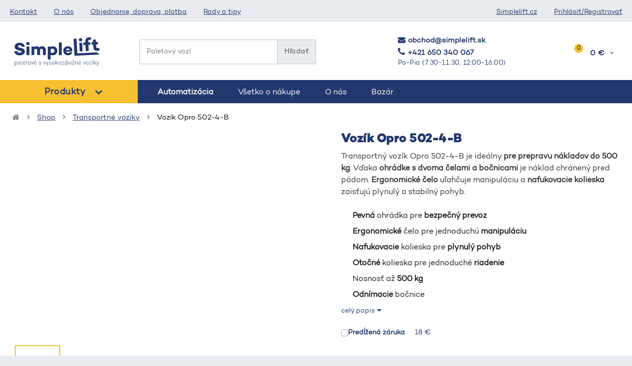

--- FILE ---
content_type: text/html; charset=UTF-8
request_url: https://simplelift.sk/shop/transportne-voziky/vozik-opro-502-4-b/
body_size: 56135
content:
<!DOCTYPE html>
<html lang="sk">
<head><meta charset="utf-8"><script>if(navigator.userAgent.match(/MSIE|Internet Explorer/i)||navigator.userAgent.match(/Trident\/7\..*?rv:11/i)){var href=document.location.href;if(!href.match(/[?&]nowprocket/)){if(href.indexOf("?")==-1){if(href.indexOf("#")==-1){document.location.href=href+"?nowprocket=1"}else{document.location.href=href.replace("#","?nowprocket=1#")}}else{if(href.indexOf("#")==-1){document.location.href=href+"&nowprocket=1"}else{document.location.href=href.replace("#","&nowprocket=1#")}}}}</script><script>(()=>{class RocketLazyLoadScripts{constructor(){this.v="2.0.4",this.userEvents=["keydown","keyup","mousedown","mouseup","mousemove","mouseover","mouseout","touchmove","touchstart","touchend","touchcancel","wheel","click","dblclick","input"],this.attributeEvents=["onblur","onclick","oncontextmenu","ondblclick","onfocus","onmousedown","onmouseenter","onmouseleave","onmousemove","onmouseout","onmouseover","onmouseup","onmousewheel","onscroll","onsubmit"]}async t(){this.i(),this.o(),/iP(ad|hone)/.test(navigator.userAgent)&&this.h(),this.u(),this.l(this),this.m(),this.k(this),this.p(this),this._(),await Promise.all([this.R(),this.L()]),this.lastBreath=Date.now(),this.S(this),this.P(),this.D(),this.O(),this.M(),await this.C(this.delayedScripts.normal),await this.C(this.delayedScripts.defer),await this.C(this.delayedScripts.async),await this.T(),await this.F(),await this.j(),await this.A(),window.dispatchEvent(new Event("rocket-allScriptsLoaded")),this.everythingLoaded=!0,this.lastTouchEnd&&await new Promise(t=>setTimeout(t,500-Date.now()+this.lastTouchEnd)),this.I(),this.H(),this.U(),this.W()}i(){this.CSPIssue=sessionStorage.getItem("rocketCSPIssue"),document.addEventListener("securitypolicyviolation",t=>{this.CSPIssue||"script-src-elem"!==t.violatedDirective||"data"!==t.blockedURI||(this.CSPIssue=!0,sessionStorage.setItem("rocketCSPIssue",!0))},{isRocket:!0})}o(){window.addEventListener("pageshow",t=>{this.persisted=t.persisted,this.realWindowLoadedFired=!0},{isRocket:!0}),window.addEventListener("pagehide",()=>{this.onFirstUserAction=null},{isRocket:!0})}h(){let t;function e(e){t=e}window.addEventListener("touchstart",e,{isRocket:!0}),window.addEventListener("touchend",function i(o){o.changedTouches[0]&&t.changedTouches[0]&&Math.abs(o.changedTouches[0].pageX-t.changedTouches[0].pageX)<10&&Math.abs(o.changedTouches[0].pageY-t.changedTouches[0].pageY)<10&&o.timeStamp-t.timeStamp<200&&(window.removeEventListener("touchstart",e,{isRocket:!0}),window.removeEventListener("touchend",i,{isRocket:!0}),"INPUT"===o.target.tagName&&"text"===o.target.type||(o.target.dispatchEvent(new TouchEvent("touchend",{target:o.target,bubbles:!0})),o.target.dispatchEvent(new MouseEvent("mouseover",{target:o.target,bubbles:!0})),o.target.dispatchEvent(new PointerEvent("click",{target:o.target,bubbles:!0,cancelable:!0,detail:1,clientX:o.changedTouches[0].clientX,clientY:o.changedTouches[0].clientY})),event.preventDefault()))},{isRocket:!0})}q(t){this.userActionTriggered||("mousemove"!==t.type||this.firstMousemoveIgnored?"keyup"===t.type||"mouseover"===t.type||"mouseout"===t.type||(this.userActionTriggered=!0,this.onFirstUserAction&&this.onFirstUserAction()):this.firstMousemoveIgnored=!0),"click"===t.type&&t.preventDefault(),t.stopPropagation(),t.stopImmediatePropagation(),"touchstart"===this.lastEvent&&"touchend"===t.type&&(this.lastTouchEnd=Date.now()),"click"===t.type&&(this.lastTouchEnd=0),this.lastEvent=t.type,t.composedPath&&t.composedPath()[0].getRootNode()instanceof ShadowRoot&&(t.rocketTarget=t.composedPath()[0]),this.savedUserEvents.push(t)}u(){this.savedUserEvents=[],this.userEventHandler=this.q.bind(this),this.userEvents.forEach(t=>window.addEventListener(t,this.userEventHandler,{passive:!1,isRocket:!0})),document.addEventListener("visibilitychange",this.userEventHandler,{isRocket:!0})}U(){this.userEvents.forEach(t=>window.removeEventListener(t,this.userEventHandler,{passive:!1,isRocket:!0})),document.removeEventListener("visibilitychange",this.userEventHandler,{isRocket:!0}),this.savedUserEvents.forEach(t=>{(t.rocketTarget||t.target).dispatchEvent(new window[t.constructor.name](t.type,t))})}m(){const t="return false",e=Array.from(this.attributeEvents,t=>"data-rocket-"+t),i="["+this.attributeEvents.join("],[")+"]",o="[data-rocket-"+this.attributeEvents.join("],[data-rocket-")+"]",s=(e,i,o)=>{o&&o!==t&&(e.setAttribute("data-rocket-"+i,o),e["rocket"+i]=new Function("event",o),e.setAttribute(i,t))};new MutationObserver(t=>{for(const n of t)"attributes"===n.type&&(n.attributeName.startsWith("data-rocket-")||this.everythingLoaded?n.attributeName.startsWith("data-rocket-")&&this.everythingLoaded&&this.N(n.target,n.attributeName.substring(12)):s(n.target,n.attributeName,n.target.getAttribute(n.attributeName))),"childList"===n.type&&n.addedNodes.forEach(t=>{if(t.nodeType===Node.ELEMENT_NODE)if(this.everythingLoaded)for(const i of[t,...t.querySelectorAll(o)])for(const t of i.getAttributeNames())e.includes(t)&&this.N(i,t.substring(12));else for(const e of[t,...t.querySelectorAll(i)])for(const t of e.getAttributeNames())this.attributeEvents.includes(t)&&s(e,t,e.getAttribute(t))})}).observe(document,{subtree:!0,childList:!0,attributeFilter:[...this.attributeEvents,...e]})}I(){this.attributeEvents.forEach(t=>{document.querySelectorAll("[data-rocket-"+t+"]").forEach(e=>{this.N(e,t)})})}N(t,e){const i=t.getAttribute("data-rocket-"+e);i&&(t.setAttribute(e,i),t.removeAttribute("data-rocket-"+e))}k(t){Object.defineProperty(HTMLElement.prototype,"onclick",{get(){return this.rocketonclick||null},set(e){this.rocketonclick=e,this.setAttribute(t.everythingLoaded?"onclick":"data-rocket-onclick","this.rocketonclick(event)")}})}S(t){function e(e,i){let o=e[i];e[i]=null,Object.defineProperty(e,i,{get:()=>o,set(s){t.everythingLoaded?o=s:e["rocket"+i]=o=s}})}e(document,"onreadystatechange"),e(window,"onload"),e(window,"onpageshow");try{Object.defineProperty(document,"readyState",{get:()=>t.rocketReadyState,set(e){t.rocketReadyState=e},configurable:!0}),document.readyState="loading"}catch(t){console.log("WPRocket DJE readyState conflict, bypassing")}}l(t){this.originalAddEventListener=EventTarget.prototype.addEventListener,this.originalRemoveEventListener=EventTarget.prototype.removeEventListener,this.savedEventListeners=[],EventTarget.prototype.addEventListener=function(e,i,o){o&&o.isRocket||!t.B(e,this)&&!t.userEvents.includes(e)||t.B(e,this)&&!t.userActionTriggered||e.startsWith("rocket-")||t.everythingLoaded?t.originalAddEventListener.call(this,e,i,o):(t.savedEventListeners.push({target:this,remove:!1,type:e,func:i,options:o}),"mouseenter"!==e&&"mouseleave"!==e||t.originalAddEventListener.call(this,e,t.savedUserEvents.push,o))},EventTarget.prototype.removeEventListener=function(e,i,o){o&&o.isRocket||!t.B(e,this)&&!t.userEvents.includes(e)||t.B(e,this)&&!t.userActionTriggered||e.startsWith("rocket-")||t.everythingLoaded?t.originalRemoveEventListener.call(this,e,i,o):t.savedEventListeners.push({target:this,remove:!0,type:e,func:i,options:o})}}J(t,e){this.savedEventListeners=this.savedEventListeners.filter(i=>{let o=i.type,s=i.target||window;return e!==o||t!==s||(this.B(o,s)&&(i.type="rocket-"+o),this.$(i),!1)})}H(){EventTarget.prototype.addEventListener=this.originalAddEventListener,EventTarget.prototype.removeEventListener=this.originalRemoveEventListener,this.savedEventListeners.forEach(t=>this.$(t))}$(t){t.remove?this.originalRemoveEventListener.call(t.target,t.type,t.func,t.options):this.originalAddEventListener.call(t.target,t.type,t.func,t.options)}p(t){let e;function i(e){return t.everythingLoaded?e:e.split(" ").map(t=>"load"===t||t.startsWith("load.")?"rocket-jquery-load":t).join(" ")}function o(o){function s(e){const s=o.fn[e];o.fn[e]=o.fn.init.prototype[e]=function(){return this[0]===window&&t.userActionTriggered&&("string"==typeof arguments[0]||arguments[0]instanceof String?arguments[0]=i(arguments[0]):"object"==typeof arguments[0]&&Object.keys(arguments[0]).forEach(t=>{const e=arguments[0][t];delete arguments[0][t],arguments[0][i(t)]=e})),s.apply(this,arguments),this}}if(o&&o.fn&&!t.allJQueries.includes(o)){const e={DOMContentLoaded:[],"rocket-DOMContentLoaded":[]};for(const t in e)document.addEventListener(t,()=>{e[t].forEach(t=>t())},{isRocket:!0});o.fn.ready=o.fn.init.prototype.ready=function(i){function s(){parseInt(o.fn.jquery)>2?setTimeout(()=>i.bind(document)(o)):i.bind(document)(o)}return"function"==typeof i&&(t.realDomReadyFired?!t.userActionTriggered||t.fauxDomReadyFired?s():e["rocket-DOMContentLoaded"].push(s):e.DOMContentLoaded.push(s)),o([])},s("on"),s("one"),s("off"),t.allJQueries.push(o)}e=o}t.allJQueries=[],o(window.jQuery),Object.defineProperty(window,"jQuery",{get:()=>e,set(t){o(t)}})}P(){const t=new Map;document.write=document.writeln=function(e){const i=document.currentScript,o=document.createRange(),s=i.parentElement;let n=t.get(i);void 0===n&&(n=i.nextSibling,t.set(i,n));const c=document.createDocumentFragment();o.setStart(c,0),c.appendChild(o.createContextualFragment(e)),s.insertBefore(c,n)}}async R(){return new Promise(t=>{this.userActionTriggered?t():this.onFirstUserAction=t})}async L(){return new Promise(t=>{document.addEventListener("DOMContentLoaded",()=>{this.realDomReadyFired=!0,t()},{isRocket:!0})})}async j(){return this.realWindowLoadedFired?Promise.resolve():new Promise(t=>{window.addEventListener("load",t,{isRocket:!0})})}M(){this.pendingScripts=[];this.scriptsMutationObserver=new MutationObserver(t=>{for(const e of t)e.addedNodes.forEach(t=>{"SCRIPT"!==t.tagName||t.noModule||t.isWPRocket||this.pendingScripts.push({script:t,promise:new Promise(e=>{const i=()=>{const i=this.pendingScripts.findIndex(e=>e.script===t);i>=0&&this.pendingScripts.splice(i,1),e()};t.addEventListener("load",i,{isRocket:!0}),t.addEventListener("error",i,{isRocket:!0}),setTimeout(i,1e3)})})})}),this.scriptsMutationObserver.observe(document,{childList:!0,subtree:!0})}async F(){await this.X(),this.pendingScripts.length?(await this.pendingScripts[0].promise,await this.F()):this.scriptsMutationObserver.disconnect()}D(){this.delayedScripts={normal:[],async:[],defer:[]},document.querySelectorAll("script[type$=rocketlazyloadscript]").forEach(t=>{t.hasAttribute("data-rocket-src")?t.hasAttribute("async")&&!1!==t.async?this.delayedScripts.async.push(t):t.hasAttribute("defer")&&!1!==t.defer||"module"===t.getAttribute("data-rocket-type")?this.delayedScripts.defer.push(t):this.delayedScripts.normal.push(t):this.delayedScripts.normal.push(t)})}async _(){await this.L();let t=[];document.querySelectorAll("script[type$=rocketlazyloadscript][data-rocket-src]").forEach(e=>{let i=e.getAttribute("data-rocket-src");if(i&&!i.startsWith("data:")){i.startsWith("//")&&(i=location.protocol+i);try{const o=new URL(i).origin;o!==location.origin&&t.push({src:o,crossOrigin:e.crossOrigin||"module"===e.getAttribute("data-rocket-type")})}catch(t){}}}),t=[...new Map(t.map(t=>[JSON.stringify(t),t])).values()],this.Y(t,"preconnect")}async G(t){if(await this.K(),!0!==t.noModule||!("noModule"in HTMLScriptElement.prototype))return new Promise(e=>{let i;function o(){(i||t).setAttribute("data-rocket-status","executed"),e()}try{if(navigator.userAgent.includes("Firefox/")||""===navigator.vendor||this.CSPIssue)i=document.createElement("script"),[...t.attributes].forEach(t=>{let e=t.nodeName;"type"!==e&&("data-rocket-type"===e&&(e="type"),"data-rocket-src"===e&&(e="src"),i.setAttribute(e,t.nodeValue))}),t.text&&(i.text=t.text),t.nonce&&(i.nonce=t.nonce),i.hasAttribute("src")?(i.addEventListener("load",o,{isRocket:!0}),i.addEventListener("error",()=>{i.setAttribute("data-rocket-status","failed-network"),e()},{isRocket:!0}),setTimeout(()=>{i.isConnected||e()},1)):(i.text=t.text,o()),i.isWPRocket=!0,t.parentNode.replaceChild(i,t);else{const i=t.getAttribute("data-rocket-type"),s=t.getAttribute("data-rocket-src");i?(t.type=i,t.removeAttribute("data-rocket-type")):t.removeAttribute("type"),t.addEventListener("load",o,{isRocket:!0}),t.addEventListener("error",i=>{this.CSPIssue&&i.target.src.startsWith("data:")?(console.log("WPRocket: CSP fallback activated"),t.removeAttribute("src"),this.G(t).then(e)):(t.setAttribute("data-rocket-status","failed-network"),e())},{isRocket:!0}),s?(t.fetchPriority="high",t.removeAttribute("data-rocket-src"),t.src=s):t.src="data:text/javascript;base64,"+window.btoa(unescape(encodeURIComponent(t.text)))}}catch(i){t.setAttribute("data-rocket-status","failed-transform"),e()}});t.setAttribute("data-rocket-status","skipped")}async C(t){const e=t.shift();return e?(e.isConnected&&await this.G(e),this.C(t)):Promise.resolve()}O(){this.Y([...this.delayedScripts.normal,...this.delayedScripts.defer,...this.delayedScripts.async],"preload")}Y(t,e){this.trash=this.trash||[];let i=!0;var o=document.createDocumentFragment();t.forEach(t=>{const s=t.getAttribute&&t.getAttribute("data-rocket-src")||t.src;if(s&&!s.startsWith("data:")){const n=document.createElement("link");n.href=s,n.rel=e,"preconnect"!==e&&(n.as="script",n.fetchPriority=i?"high":"low"),t.getAttribute&&"module"===t.getAttribute("data-rocket-type")&&(n.crossOrigin=!0),t.crossOrigin&&(n.crossOrigin=t.crossOrigin),t.integrity&&(n.integrity=t.integrity),t.nonce&&(n.nonce=t.nonce),o.appendChild(n),this.trash.push(n),i=!1}}),document.head.appendChild(o)}W(){this.trash.forEach(t=>t.remove())}async T(){try{document.readyState="interactive"}catch(t){}this.fauxDomReadyFired=!0;try{await this.K(),this.J(document,"readystatechange"),document.dispatchEvent(new Event("rocket-readystatechange")),await this.K(),document.rocketonreadystatechange&&document.rocketonreadystatechange(),await this.K(),this.J(document,"DOMContentLoaded"),document.dispatchEvent(new Event("rocket-DOMContentLoaded")),await this.K(),this.J(window,"DOMContentLoaded"),window.dispatchEvent(new Event("rocket-DOMContentLoaded"))}catch(t){console.error(t)}}async A(){try{document.readyState="complete"}catch(t){}try{await this.K(),this.J(document,"readystatechange"),document.dispatchEvent(new Event("rocket-readystatechange")),await this.K(),document.rocketonreadystatechange&&document.rocketonreadystatechange(),await this.K(),this.J(window,"load"),window.dispatchEvent(new Event("rocket-load")),await this.K(),window.rocketonload&&window.rocketonload(),await this.K(),this.allJQueries.forEach(t=>t(window).trigger("rocket-jquery-load")),await this.K(),this.J(window,"pageshow");const t=new Event("rocket-pageshow");t.persisted=this.persisted,window.dispatchEvent(t),await this.K(),window.rocketonpageshow&&window.rocketonpageshow({persisted:this.persisted})}catch(t){console.error(t)}}async K(){Date.now()-this.lastBreath>45&&(await this.X(),this.lastBreath=Date.now())}async X(){return document.hidden?new Promise(t=>setTimeout(t)):new Promise(t=>requestAnimationFrame(t))}B(t,e){return e===document&&"readystatechange"===t||(e===document&&"DOMContentLoaded"===t||(e===window&&"DOMContentLoaded"===t||(e===window&&"load"===t||e===window&&"pageshow"===t)))}static run(){(new RocketLazyLoadScripts).t()}}RocketLazyLoadScripts.run()})();</script>

<meta http-equiv="X-UA-Compatible" content="IE=edge">
<title>Vozík Opro 502-4-B | SimpleLift</title>
<meta name="viewport" content="width=device-width, initial-scale=1.0">
<link rel="icon" href="https://simplelift.sk/favicon.ico">
<script data-minify="1" src="https://simplelift.sk/wp-content/cache/min/1/ajax/libs/jquery/3.6.0/jquery.min.js?ver=1768659285"></script>
<script type="rocketlazyloadscript" data-rocket-src="/wp-content/themes/simplelift/bootstrap/js/bootstrap.min.js" data-rocket-defer defer></script>

<!-- Google Tag Manager for WordPress by gtm4wp.com -->
<script data-cfasync="false" data-pagespeed-no-defer>
	var gtm4wp_datalayer_name = "dataLayer";
	var dataLayer = dataLayer || [];
	const gtm4wp_use_sku_instead = 0;
	const gtm4wp_currency = 'EUR';
	const gtm4wp_product_per_impression = 0;
	const gtm4wp_clear_ecommerce = false;
	const gtm4wp_datalayer_max_timeout = 2000;
</script>
<!-- End Google Tag Manager for WordPress by gtm4wp.com -->
<!-- The SEO Framework autor Sybre Waaijer -->
<meta name="robots" content="max-snippet:-1,max-image-preview:large,max-video-preview:-1" />
<link rel="canonical" href="https://simplelift.sk/shop/transportne-voziky/vozik-opro-502-4-b/" />
<meta name="description" content="Transportný vozík Opro 502-4-B je ideálny pre prepravu nákladov do 500 kg. Vďaka ohrádke s dvoma čelami a bočnicami je náklad chránený pred pádom." />
<meta property="og:type" content="product" />
<meta property="og:locale" content="sk_SK" />
<meta property="og:site_name" content="SimpleLift" />
<meta property="og:title" content="Vozík Opro 502-4-B" />
<meta property="og:description" content="Transportný vozík Opro 502-4-B je ideálny pre prepravu nákladov do 500 kg. Vďaka ohrádke s dvoma čelami a bočnicami je náklad chránený pred pádom. Ergonomické čelo uľahčuje manipuláciu a nafukovacie…" />
<meta property="og:url" content="https://simplelift.sk/shop/transportne-voziky/vozik-opro-502-4-b/" />
<meta property="og:image" content="https://simplelift.sk/wp-content/uploads/2016/05/Opro-502-4-B.jpg" />
<meta property="og:image:width" content="1200" />
<meta property="og:image:height" content="1200" />
<meta property="article:published_time" content="2016-05-09T08:20:47+00:00" />
<meta property="article:modified_time" content="2026-01-22T17:04:32+00:00" />
<meta name="twitter:card" content="summary_large_image" />
<meta name="twitter:title" content="Vozík Opro 502-4-B" />
<meta name="twitter:description" content="Transportný vozík Opro 502-4-B je ideálny pre prepravu nákladov do 500 kg. Vďaka ohrádke s dvoma čelami a bočnicami je náklad chránený pred pádom. Ergonomické čelo uľahčuje manipuláciu a nafukovacie…" />
<meta name="twitter:image" content="https://simplelift.sk/wp-content/uploads/2016/05/Opro-502-4-B.jpg" />
<script type="application/ld+json">{"@context":"https://schema.org","@graph":[{"@type":"WebSite","@id":"https://simplelift.sk/#/schema/WebSite","url":"https://simplelift.sk/","name":"SimpleLift","inLanguage":"sk-SK","potentialAction":{"@type":"SearchAction","target":{"@type":"EntryPoint","urlTemplate":"https://simplelift.sk/search/{search_term_string}/"},"query-input":"required name=search_term_string"},"publisher":{"@type":"Organization","@id":"https://simplelift.sk/#/schema/Organization","name":"SimpleLift","url":"https://simplelift.sk/"}},{"@type":"WebPage","@id":"https://simplelift.sk/shop/transportne-voziky/vozik-opro-502-4-b/","url":"https://simplelift.sk/shop/transportne-voziky/vozik-opro-502-4-b/","name":"Vozík Opro 502-4-B | SimpleLift","description":"Transportný vozík Opro 502-4-B je ideálny pre prepravu nákladov do 500 kg. Vďaka ohrádke s dvoma čelami a bočnicami je náklad chránený pred pádom.","inLanguage":"sk-SK","isPartOf":{"@id":"https://simplelift.sk/#/schema/WebSite"},"breadcrumb":{"@type":"BreadcrumbList","@id":"https://simplelift.sk/#/schema/BreadcrumbList","itemListElement":[{"@type":"ListItem","position":1,"item":"https://simplelift.sk/","name":"SimpleLift"},{"@type":"ListItem","position":2,"item":"https://simplelift.sk/shop/","name":"Obchod"},{"@type":"ListItem","position":3,"name":"Vozík Opro 502-4-B"}]},"potentialAction":{"@type":"ReadAction","target":"https://simplelift.sk/shop/transportne-voziky/vozik-opro-502-4-b/"},"datePublished":"2016-05-09T08:20:47+00:00","dateModified":"2026-01-22T17:04:32+00:00"}]}</script>
<!-- / The SEO Framework autor Sybre Waaijer | 9.50ms meta | 1.63ms boot -->

<link rel='dns-prefetch' href='//code.jquery.com' />
<link rel="alternate" title="oEmbed (JSON)" type="application/json+oembed" href="https://simplelift.sk/wp-json/oembed/1.0/embed?url=https%3A%2F%2Fsimplelift.sk%2Fshop%2Ftransportne-voziky%2Fvozik-opro-502-4-b%2F" />
<link rel="alternate" title="oEmbed (XML)" type="text/xml+oembed" href="https://simplelift.sk/wp-json/oembed/1.0/embed?url=https%3A%2F%2Fsimplelift.sk%2Fshop%2Ftransportne-voziky%2Fvozik-opro-502-4-b%2F&#038;format=xml" />
<style id='wp-img-auto-sizes-contain-inline-css' type='text/css'>
img:is([sizes=auto i],[sizes^="auto," i]){contain-intrinsic-size:3000px 1500px}
/*# sourceURL=wp-img-auto-sizes-contain-inline-css */
</style>
<style id='wp-block-library-inline-css' type='text/css'>
:root{--wp-block-synced-color:#7a00df;--wp-block-synced-color--rgb:122,0,223;--wp-bound-block-color:var(--wp-block-synced-color);--wp-editor-canvas-background:#ddd;--wp-admin-theme-color:#007cba;--wp-admin-theme-color--rgb:0,124,186;--wp-admin-theme-color-darker-10:#006ba1;--wp-admin-theme-color-darker-10--rgb:0,107,160.5;--wp-admin-theme-color-darker-20:#005a87;--wp-admin-theme-color-darker-20--rgb:0,90,135;--wp-admin-border-width-focus:2px}@media (min-resolution:192dpi){:root{--wp-admin-border-width-focus:1.5px}}.wp-element-button{cursor:pointer}:root .has-very-light-gray-background-color{background-color:#eee}:root .has-very-dark-gray-background-color{background-color:#313131}:root .has-very-light-gray-color{color:#eee}:root .has-very-dark-gray-color{color:#313131}:root .has-vivid-green-cyan-to-vivid-cyan-blue-gradient-background{background:linear-gradient(135deg,#00d084,#0693e3)}:root .has-purple-crush-gradient-background{background:linear-gradient(135deg,#34e2e4,#4721fb 50%,#ab1dfe)}:root .has-hazy-dawn-gradient-background{background:linear-gradient(135deg,#faaca8,#dad0ec)}:root .has-subdued-olive-gradient-background{background:linear-gradient(135deg,#fafae1,#67a671)}:root .has-atomic-cream-gradient-background{background:linear-gradient(135deg,#fdd79a,#004a59)}:root .has-nightshade-gradient-background{background:linear-gradient(135deg,#330968,#31cdcf)}:root .has-midnight-gradient-background{background:linear-gradient(135deg,#020381,#2874fc)}:root{--wp--preset--font-size--normal:16px;--wp--preset--font-size--huge:42px}.has-regular-font-size{font-size:1em}.has-larger-font-size{font-size:2.625em}.has-normal-font-size{font-size:var(--wp--preset--font-size--normal)}.has-huge-font-size{font-size:var(--wp--preset--font-size--huge)}.has-text-align-center{text-align:center}.has-text-align-left{text-align:left}.has-text-align-right{text-align:right}.has-fit-text{white-space:nowrap!important}#end-resizable-editor-section{display:none}.aligncenter{clear:both}.items-justified-left{justify-content:flex-start}.items-justified-center{justify-content:center}.items-justified-right{justify-content:flex-end}.items-justified-space-between{justify-content:space-between}.screen-reader-text{border:0;clip-path:inset(50%);height:1px;margin:-1px;overflow:hidden;padding:0;position:absolute;width:1px;word-wrap:normal!important}.screen-reader-text:focus{background-color:#ddd;clip-path:none;color:#444;display:block;font-size:1em;height:auto;left:5px;line-height:normal;padding:15px 23px 14px;text-decoration:none;top:5px;width:auto;z-index:100000}html :where(.has-border-color){border-style:solid}html :where([style*=border-top-color]){border-top-style:solid}html :where([style*=border-right-color]){border-right-style:solid}html :where([style*=border-bottom-color]){border-bottom-style:solid}html :where([style*=border-left-color]){border-left-style:solid}html :where([style*=border-width]){border-style:solid}html :where([style*=border-top-width]){border-top-style:solid}html :where([style*=border-right-width]){border-right-style:solid}html :where([style*=border-bottom-width]){border-bottom-style:solid}html :where([style*=border-left-width]){border-left-style:solid}html :where(img[class*=wp-image-]){height:auto;max-width:100%}:where(figure){margin:0 0 1em}html :where(.is-position-sticky){--wp-admin--admin-bar--position-offset:var(--wp-admin--admin-bar--height,0px)}@media screen and (max-width:600px){html :where(.is-position-sticky){--wp-admin--admin-bar--position-offset:0px}}

/*# sourceURL=wp-block-library-inline-css */
</style><link data-minify="1" rel='stylesheet' id='wc-blocks-style-css' href='https://simplelift.sk/wp-content/cache/min/1/wp-content/plugins/woocommerce/assets/client/blocks/wc-blocks.css?ver=1768659285' type='text/css' media='all' />
<style id='global-styles-inline-css' type='text/css'>
:root{--wp--preset--aspect-ratio--square: 1;--wp--preset--aspect-ratio--4-3: 4/3;--wp--preset--aspect-ratio--3-4: 3/4;--wp--preset--aspect-ratio--3-2: 3/2;--wp--preset--aspect-ratio--2-3: 2/3;--wp--preset--aspect-ratio--16-9: 16/9;--wp--preset--aspect-ratio--9-16: 9/16;--wp--preset--color--black: #000000;--wp--preset--color--cyan-bluish-gray: #abb8c3;--wp--preset--color--white: #ffffff;--wp--preset--color--pale-pink: #f78da7;--wp--preset--color--vivid-red: #cf2e2e;--wp--preset--color--luminous-vivid-orange: #ff6900;--wp--preset--color--luminous-vivid-amber: #fcb900;--wp--preset--color--light-green-cyan: #7bdcb5;--wp--preset--color--vivid-green-cyan: #00d084;--wp--preset--color--pale-cyan-blue: #8ed1fc;--wp--preset--color--vivid-cyan-blue: #0693e3;--wp--preset--color--vivid-purple: #9b51e0;--wp--preset--gradient--vivid-cyan-blue-to-vivid-purple: linear-gradient(135deg,rgb(6,147,227) 0%,rgb(155,81,224) 100%);--wp--preset--gradient--light-green-cyan-to-vivid-green-cyan: linear-gradient(135deg,rgb(122,220,180) 0%,rgb(0,208,130) 100%);--wp--preset--gradient--luminous-vivid-amber-to-luminous-vivid-orange: linear-gradient(135deg,rgb(252,185,0) 0%,rgb(255,105,0) 100%);--wp--preset--gradient--luminous-vivid-orange-to-vivid-red: linear-gradient(135deg,rgb(255,105,0) 0%,rgb(207,46,46) 100%);--wp--preset--gradient--very-light-gray-to-cyan-bluish-gray: linear-gradient(135deg,rgb(238,238,238) 0%,rgb(169,184,195) 100%);--wp--preset--gradient--cool-to-warm-spectrum: linear-gradient(135deg,rgb(74,234,220) 0%,rgb(151,120,209) 20%,rgb(207,42,186) 40%,rgb(238,44,130) 60%,rgb(251,105,98) 80%,rgb(254,248,76) 100%);--wp--preset--gradient--blush-light-purple: linear-gradient(135deg,rgb(255,206,236) 0%,rgb(152,150,240) 100%);--wp--preset--gradient--blush-bordeaux: linear-gradient(135deg,rgb(254,205,165) 0%,rgb(254,45,45) 50%,rgb(107,0,62) 100%);--wp--preset--gradient--luminous-dusk: linear-gradient(135deg,rgb(255,203,112) 0%,rgb(199,81,192) 50%,rgb(65,88,208) 100%);--wp--preset--gradient--pale-ocean: linear-gradient(135deg,rgb(255,245,203) 0%,rgb(182,227,212) 50%,rgb(51,167,181) 100%);--wp--preset--gradient--electric-grass: linear-gradient(135deg,rgb(202,248,128) 0%,rgb(113,206,126) 100%);--wp--preset--gradient--midnight: linear-gradient(135deg,rgb(2,3,129) 0%,rgb(40,116,252) 100%);--wp--preset--font-size--small: 13px;--wp--preset--font-size--medium: 20px;--wp--preset--font-size--large: 36px;--wp--preset--font-size--x-large: 42px;--wp--preset--spacing--20: 0.44rem;--wp--preset--spacing--30: 0.67rem;--wp--preset--spacing--40: 1rem;--wp--preset--spacing--50: 1.5rem;--wp--preset--spacing--60: 2.25rem;--wp--preset--spacing--70: 3.38rem;--wp--preset--spacing--80: 5.06rem;--wp--preset--shadow--natural: 6px 6px 9px rgba(0, 0, 0, 0.2);--wp--preset--shadow--deep: 12px 12px 50px rgba(0, 0, 0, 0.4);--wp--preset--shadow--sharp: 6px 6px 0px rgba(0, 0, 0, 0.2);--wp--preset--shadow--outlined: 6px 6px 0px -3px rgb(255, 255, 255), 6px 6px rgb(0, 0, 0);--wp--preset--shadow--crisp: 6px 6px 0px rgb(0, 0, 0);}:where(.is-layout-flex){gap: 0.5em;}:where(.is-layout-grid){gap: 0.5em;}body .is-layout-flex{display: flex;}.is-layout-flex{flex-wrap: wrap;align-items: center;}.is-layout-flex > :is(*, div){margin: 0;}body .is-layout-grid{display: grid;}.is-layout-grid > :is(*, div){margin: 0;}:where(.wp-block-columns.is-layout-flex){gap: 2em;}:where(.wp-block-columns.is-layout-grid){gap: 2em;}:where(.wp-block-post-template.is-layout-flex){gap: 1.25em;}:where(.wp-block-post-template.is-layout-grid){gap: 1.25em;}.has-black-color{color: var(--wp--preset--color--black) !important;}.has-cyan-bluish-gray-color{color: var(--wp--preset--color--cyan-bluish-gray) !important;}.has-white-color{color: var(--wp--preset--color--white) !important;}.has-pale-pink-color{color: var(--wp--preset--color--pale-pink) !important;}.has-vivid-red-color{color: var(--wp--preset--color--vivid-red) !important;}.has-luminous-vivid-orange-color{color: var(--wp--preset--color--luminous-vivid-orange) !important;}.has-luminous-vivid-amber-color{color: var(--wp--preset--color--luminous-vivid-amber) !important;}.has-light-green-cyan-color{color: var(--wp--preset--color--light-green-cyan) !important;}.has-vivid-green-cyan-color{color: var(--wp--preset--color--vivid-green-cyan) !important;}.has-pale-cyan-blue-color{color: var(--wp--preset--color--pale-cyan-blue) !important;}.has-vivid-cyan-blue-color{color: var(--wp--preset--color--vivid-cyan-blue) !important;}.has-vivid-purple-color{color: var(--wp--preset--color--vivid-purple) !important;}.has-black-background-color{background-color: var(--wp--preset--color--black) !important;}.has-cyan-bluish-gray-background-color{background-color: var(--wp--preset--color--cyan-bluish-gray) !important;}.has-white-background-color{background-color: var(--wp--preset--color--white) !important;}.has-pale-pink-background-color{background-color: var(--wp--preset--color--pale-pink) !important;}.has-vivid-red-background-color{background-color: var(--wp--preset--color--vivid-red) !important;}.has-luminous-vivid-orange-background-color{background-color: var(--wp--preset--color--luminous-vivid-orange) !important;}.has-luminous-vivid-amber-background-color{background-color: var(--wp--preset--color--luminous-vivid-amber) !important;}.has-light-green-cyan-background-color{background-color: var(--wp--preset--color--light-green-cyan) !important;}.has-vivid-green-cyan-background-color{background-color: var(--wp--preset--color--vivid-green-cyan) !important;}.has-pale-cyan-blue-background-color{background-color: var(--wp--preset--color--pale-cyan-blue) !important;}.has-vivid-cyan-blue-background-color{background-color: var(--wp--preset--color--vivid-cyan-blue) !important;}.has-vivid-purple-background-color{background-color: var(--wp--preset--color--vivid-purple) !important;}.has-black-border-color{border-color: var(--wp--preset--color--black) !important;}.has-cyan-bluish-gray-border-color{border-color: var(--wp--preset--color--cyan-bluish-gray) !important;}.has-white-border-color{border-color: var(--wp--preset--color--white) !important;}.has-pale-pink-border-color{border-color: var(--wp--preset--color--pale-pink) !important;}.has-vivid-red-border-color{border-color: var(--wp--preset--color--vivid-red) !important;}.has-luminous-vivid-orange-border-color{border-color: var(--wp--preset--color--luminous-vivid-orange) !important;}.has-luminous-vivid-amber-border-color{border-color: var(--wp--preset--color--luminous-vivid-amber) !important;}.has-light-green-cyan-border-color{border-color: var(--wp--preset--color--light-green-cyan) !important;}.has-vivid-green-cyan-border-color{border-color: var(--wp--preset--color--vivid-green-cyan) !important;}.has-pale-cyan-blue-border-color{border-color: var(--wp--preset--color--pale-cyan-blue) !important;}.has-vivid-cyan-blue-border-color{border-color: var(--wp--preset--color--vivid-cyan-blue) !important;}.has-vivid-purple-border-color{border-color: var(--wp--preset--color--vivid-purple) !important;}.has-vivid-cyan-blue-to-vivid-purple-gradient-background{background: var(--wp--preset--gradient--vivid-cyan-blue-to-vivid-purple) !important;}.has-light-green-cyan-to-vivid-green-cyan-gradient-background{background: var(--wp--preset--gradient--light-green-cyan-to-vivid-green-cyan) !important;}.has-luminous-vivid-amber-to-luminous-vivid-orange-gradient-background{background: var(--wp--preset--gradient--luminous-vivid-amber-to-luminous-vivid-orange) !important;}.has-luminous-vivid-orange-to-vivid-red-gradient-background{background: var(--wp--preset--gradient--luminous-vivid-orange-to-vivid-red) !important;}.has-very-light-gray-to-cyan-bluish-gray-gradient-background{background: var(--wp--preset--gradient--very-light-gray-to-cyan-bluish-gray) !important;}.has-cool-to-warm-spectrum-gradient-background{background: var(--wp--preset--gradient--cool-to-warm-spectrum) !important;}.has-blush-light-purple-gradient-background{background: var(--wp--preset--gradient--blush-light-purple) !important;}.has-blush-bordeaux-gradient-background{background: var(--wp--preset--gradient--blush-bordeaux) !important;}.has-luminous-dusk-gradient-background{background: var(--wp--preset--gradient--luminous-dusk) !important;}.has-pale-ocean-gradient-background{background: var(--wp--preset--gradient--pale-ocean) !important;}.has-electric-grass-gradient-background{background: var(--wp--preset--gradient--electric-grass) !important;}.has-midnight-gradient-background{background: var(--wp--preset--gradient--midnight) !important;}.has-small-font-size{font-size: var(--wp--preset--font-size--small) !important;}.has-medium-font-size{font-size: var(--wp--preset--font-size--medium) !important;}.has-large-font-size{font-size: var(--wp--preset--font-size--large) !important;}.has-x-large-font-size{font-size: var(--wp--preset--font-size--x-large) !important;}
/*# sourceURL=global-styles-inline-css */
</style>

<style id='classic-theme-styles-inline-css' type='text/css'>
/*! This file is auto-generated */
.wp-block-button__link{color:#fff;background-color:#32373c;border-radius:9999px;box-shadow:none;text-decoration:none;padding:calc(.667em + 2px) calc(1.333em + 2px);font-size:1.125em}.wp-block-file__button{background:#32373c;color:#fff;text-decoration:none}
/*# sourceURL=/wp-includes/css/classic-themes.min.css */
</style>
<link data-minify="1" rel='stylesheet' id='fl-builder-layout-5790-css' href='https://simplelift.sk/wp-content/cache/min/1/wp-content/uploads/bb-plugin/cache/5790-layout.css?ver=1768691535' type='text/css' media='all' />
<link data-minify="1" rel='stylesheet' id='fancybox-for-wp-css' href='https://simplelift.sk/wp-content/cache/min/1/wp-content/plugins/fancybox-for-wordpress/assets/css/fancybox.css?ver=1768659285' type='text/css' media='all' />
<link data-minify="1" rel='stylesheet' id='wpa-css-css' href='https://simplelift.sk/wp-content/cache/min/1/wp-content/plugins/honeypot/includes/css/wpa.css?ver=1768659285' type='text/css' media='all' />
<link data-minify="1" rel='stylesheet' id='menu-image-css' href='https://simplelift.sk/wp-content/cache/min/1/wp-content/plugins/menu-image/includes/css/menu-image.css?ver=1768659285' type='text/css' media='all' />
<link data-minify="1" rel='stylesheet' id='dashicons-css' href='https://simplelift.sk/wp-content/cache/min/1/wp-includes/css/dashicons.min.css?ver=1768659285' type='text/css' media='all' />
<link rel='stylesheet' id='photoswipe-css' href='https://simplelift.sk/wp-content/cache/background-css/1/simplelift.sk/wp-content/plugins/woocommerce/assets/css/photoswipe/photoswipe.min.css?ver=10.4.3&wpr_t=1769109408' type='text/css' media='all' />
<link rel='stylesheet' id='photoswipe-default-skin-css' href='https://simplelift.sk/wp-content/cache/background-css/1/simplelift.sk/wp-content/plugins/woocommerce/assets/css/photoswipe/default-skin/default-skin.min.css?ver=10.4.3&wpr_t=1769109408' type='text/css' media='all' />
<link data-minify="1" rel='stylesheet' id='woocommerce-layout-css' href='https://simplelift.sk/wp-content/cache/min/1/wp-content/plugins/woocommerce/assets/css/woocommerce-layout.css?ver=1768659285' type='text/css' media='all' />
<link data-minify="1" rel='stylesheet' id='woocommerce-smallscreen-css' href='https://simplelift.sk/wp-content/cache/min/1/wp-content/plugins/woocommerce/assets/css/woocommerce-smallscreen.css?ver=1768659285' type='text/css' media='only screen and (max-width: 768px)' />
<link data-minify="1" rel='stylesheet' id='woocommerce-general-css' href='https://simplelift.sk/wp-content/cache/background-css/1/simplelift.sk/wp-content/cache/min/1/wp-content/plugins/woocommerce/assets/css/woocommerce.css?ver=1768659285&wpr_t=1769109408' type='text/css' media='all' />
<style id='woocommerce-inline-inline-css' type='text/css'>
.woocommerce form .form-row .required { visibility: visible; }
/*# sourceURL=woocommerce-inline-inline-css */
</style>
<link rel='stylesheet' id='cmplz-general-css' href='https://simplelift.sk/wp-content/plugins/complianz-gdpr-premium/assets/css/cookieblocker.min.css?ver=1763060619' type='text/css' media='all' />
<link data-minify="1" rel='stylesheet' id='toret-csob-plugin-styles-css' href='https://simplelift.sk/wp-content/cache/min/1/wp-content/plugins/toret-csob/public/assets/css/public.css?ver=1768659285' type='text/css' media='all' />
<link data-minify="1" rel='stylesheet' id='toret-csob-popup-styles-css' href='https://simplelift.sk/wp-content/cache/background-css/1/simplelift.sk/wp-content/cache/min/1/ui/1.13.0/themes/base/jquery-ui.css?ver=1768659285&wpr_t=1769109408' type='text/css' media='all' />
<link data-minify="1" rel='stylesheet' id='bootstrap-css' href='https://simplelift.sk/wp-content/cache/min/1/wp-content/themes/simplelift/bootstrap/css/bootstrap.min.css?ver=1768659285' type='text/css' media='all' />
<link rel='stylesheet' id='style-css' href='https://simplelift.sk/wp-content/cache/background-css/1/simplelift.sk/wp-content/themes/simplelift/style.css?ver=79&wpr_t=1769109408' type='text/css' media='all' />
<script type="text/javascript" src="https://simplelift.sk/wp-includes/js/jquery/jquery.min.js?ver=3.7.1" id="jquery-core-js"></script>
<script type="rocketlazyloadscript" data-rocket-type="text/javascript" data-rocket-src="https://simplelift.sk/wp-includes/js/jquery/jquery-migrate.min.js?ver=3.4.1" id="jquery-migrate-js" data-rocket-defer defer></script>
<script type="rocketlazyloadscript" data-rocket-type="text/javascript" data-rocket-src="https://simplelift.sk/wp-content/plugins/fancybox-for-wordpress/assets/js/purify.min.js?ver=1.3.4" id="purify-js" data-rocket-defer defer></script>
<script type="rocketlazyloadscript" data-minify="1" data-rocket-type="text/javascript" data-rocket-src="https://simplelift.sk/wp-content/cache/min/1/wp-content/plugins/fancybox-for-wordpress/assets/js/jquery.fancybox.js?ver=1768659285" id="fancybox-for-wp-js"></script>
<script type="rocketlazyloadscript" data-rocket-type="text/javascript" data-rocket-src="https://simplelift.sk/wp-content/plugins/woocommerce/assets/js/jquery-blockui/jquery.blockUI.min.js?ver=2.7.0-wc.10.4.3" id="wc-jquery-blockui-js" defer="defer" data-wp-strategy="defer"></script>
<script type="text/javascript" id="wc-add-to-cart-js-extra">
/* <![CDATA[ */
var wc_add_to_cart_params = {"ajax_url":"/wp-admin/admin-ajax.php","wc_ajax_url":"/?wc-ajax=%%endpoint%%","i18n_view_cart":"Zobrazi\u0165 ko\u0161\u00edk","cart_url":"https://simplelift.sk/cart/","is_cart":"","cart_redirect_after_add":"no"};
//# sourceURL=wc-add-to-cart-js-extra
/* ]]> */
</script>
<script type="rocketlazyloadscript" data-rocket-type="text/javascript" data-rocket-src="https://simplelift.sk/wp-content/plugins/woocommerce/assets/js/frontend/add-to-cart.min.js?ver=10.4.3" id="wc-add-to-cart-js" defer="defer" data-wp-strategy="defer"></script>
<script type="text/javascript" src="https://simplelift.sk/wp-content/plugins/woocommerce/assets/js/flexslider/jquery.flexslider.min.js?ver=2.7.2-wc.10.4.3" id="wc-flexslider-js" defer="defer" data-wp-strategy="defer"></script>
<script type="text/javascript" src="https://simplelift.sk/wp-content/plugins/woocommerce/assets/js/photoswipe/photoswipe.min.js?ver=4.1.1-wc.10.4.3" id="wc-photoswipe-js" defer="defer" data-wp-strategy="defer"></script>
<script type="text/javascript" src="https://simplelift.sk/wp-content/plugins/woocommerce/assets/js/photoswipe/photoswipe-ui-default.min.js?ver=4.1.1-wc.10.4.3" id="wc-photoswipe-ui-default-js" defer="defer" data-wp-strategy="defer"></script>
<script type="text/javascript" id="wc-single-product-js-extra">
/* <![CDATA[ */
var wc_single_product_params = {"i18n_required_rating_text":"Pros\u00edm ohodno\u0165te","i18n_rating_options":["1 z 5 hviezdi\u010diek","2 z 5 hviezdi\u010diek","3 z 5 hviezdi\u010diek","4 z 5 hviezdi\u010diek","5 z 5 hviezdi\u010diek"],"i18n_product_gallery_trigger_text":"Zobrazi\u0165 gal\u00e9riu obr\u00e1zkov na celej obrazovke","review_rating_required":"yes","flexslider":{"rtl":false,"animation":"slide","smoothHeight":true,"directionNav":false,"controlNav":"thumbnails","slideshow":false,"animationSpeed":500,"animationLoop":false,"allowOneSlide":false},"zoom_enabled":"","zoom_options":[],"photoswipe_enabled":"1","photoswipe_options":{"shareEl":false,"closeOnScroll":false,"history":false,"hideAnimationDuration":0,"showAnimationDuration":0},"flexslider_enabled":"1"};
//# sourceURL=wc-single-product-js-extra
/* ]]> */
</script>
<script type="text/javascript" src="https://simplelift.sk/wp-content/plugins/woocommerce/assets/js/frontend/single-product.min.js?ver=10.4.3" id="wc-single-product-js" defer="defer" data-wp-strategy="defer"></script>
<script type="rocketlazyloadscript" data-rocket-type="text/javascript" data-rocket-src="https://simplelift.sk/wp-content/plugins/woocommerce/assets/js/js-cookie/js.cookie.min.js?ver=2.1.4-wc.10.4.3" id="wc-js-cookie-js" defer="defer" data-wp-strategy="defer"></script>
<script type="text/javascript" id="woocommerce-js-extra">
/* <![CDATA[ */
var woocommerce_params = {"ajax_url":"/wp-admin/admin-ajax.php","wc_ajax_url":"/?wc-ajax=%%endpoint%%","i18n_password_show":"Zobrazi\u0165 heslo","i18n_password_hide":"Skry\u0165 heslo"};
//# sourceURL=woocommerce-js-extra
/* ]]> */
</script>
<script type="rocketlazyloadscript" data-rocket-type="text/javascript" data-rocket-src="https://simplelift.sk/wp-content/plugins/woocommerce/assets/js/frontend/woocommerce.min.js?ver=10.4.3" id="woocommerce-js" defer="defer" data-wp-strategy="defer"></script>
<script type="rocketlazyloadscript" data-rocket-type="text/javascript" data-rocket-src="https://simplelift.sk/wp-content/themes/simplelift/js/owl.carousel.min.js?ver=1" id="carousel-js" data-rocket-defer defer></script>
<script type="rocketlazyloadscript" data-minify="1" data-rocket-type="text/javascript" data-rocket-src="https://simplelift.sk/wp-content/cache/min/1/wp-content/themes/simplelift/js/kalkulacka.js?ver=1768659285" id="kalkulacka-js" data-rocket-defer defer></script>
<link rel="https://api.w.org/" href="https://simplelift.sk/wp-json/" /><link rel="alternate" title="JSON" type="application/json" href="https://simplelift.sk/wp-json/wp/v2/product/5790" /><link rel="EditURI" type="application/rsd+xml" title="RSD" href="https://simplelift.sk/xmlrpc.php?rsd" />

<!-- This website runs the Product Feed PRO for WooCommerce by AdTribes.io plugin - version woocommercesea_option_installed_version -->
			<style>.cmplz-hidden {
					display: none !important;
				}</style>
<!-- Google Tag Manager for WordPress by gtm4wp.com -->
<!-- GTM Container placement set to off -->
<script data-cfasync="false" data-pagespeed-no-defer type="text/javascript">
	var dataLayer_content = {"pageTitle":"Vozík Opro 502-4-B | SimpleLift","pagePostType":"product","pagePostType2":"single-product","postID":5790,"customerTotalOrders":0,"customerTotalOrderValue":0,"customerFirstName":"","customerLastName":"","customerBillingFirstName":"","customerBillingLastName":"","customerBillingCompany":"","customerBillingAddress1":"","customerBillingAddress2":"","customerBillingCity":"","customerBillingState":"","customerBillingPostcode":"","customerBillingCountry":"","customerBillingEmail":"","customerBillingEmailHash":"","customerBillingPhone":"","customerShippingFirstName":"","customerShippingLastName":"","customerShippingCompany":"","customerShippingAddress1":"","customerShippingAddress2":"","customerShippingCity":"","customerShippingState":"","customerShippingPostcode":"","customerShippingCountry":"","cartContent":{"totals":{"applied_coupons":[],"discount_total":0,"subtotal":0,"total":0},"items":[]},"productRatingCounts":[],"productAverageRating":0,"productReviewCount":0,"productType":"simple","productIsVariable":0};
	dataLayer.push( dataLayer_content );
</script>
<script type="rocketlazyloadscript" data-cfasync="false" data-pagespeed-no-defer data-rocket-type="text/javascript">
	console.warn && console.warn("[GTM4WP] Google Tag Manager container code placement set to OFF !!!");
	console.warn && console.warn("[GTM4WP] Data layer codes are active but GTM container must be loaded using custom coding !!!");
</script>
<!-- End Google Tag Manager for WordPress by gtm4wp.com --><style></style><style>.woocommerce-product-gallery{ opacity: 1 !important; }</style>
<!-- This website runs the Product Feed ELITE for WooCommerce by AdTribes.io plugin -->
    <style>
    .quantity input::-webkit-outer-spin-button,
    .quantity input::-webkit-inner-spin-button {
        display: none;
        margin: 0;
    }
    .quantity input.qty {
        appearance: textfield;
        -webkit-appearance: none;
        -moz-appearance: textfield;
    }
    </style>
    <meta name="generator" content="speculation-rules 1.6.0">
	<noscript><style>.woocommerce-product-gallery{ opacity: 1 !important; }</style></noscript>
			<style type="text/css" id="wp-custom-css">
			.menu-bold a {
	font-weight: 600 !important;
}
p.stock-bold {
    font-weight: 600 !important;
}
.only-mobil {
  display: none !important;
}
@media (max-width: 768px) {
  .only-mobil {
    display: block !important;
  }
}
.only-mobil a {
  display: none !important;
}
@media (max-width: 768px) {
  .only-mobil a {
    display: block !important;
  }
}
.only-pc {
  display: block !important;
}
@media (max-width: 768px) {
  .only-pc {
    display: none !important;
  }
}

.header-vyhledavac input {

}
.menu-red a {
    color: #be1522 !important;
}

.header-vyhledavac div.asl_w .probox .promagnifier{
	height: 28px !important;
	border: none !important;
}


.fl-builder-content .fl-rich-text strong {
	font-weight: 700 !important;
}
.woocommerce-cart table.woocommerce-cart-form__contents .quantity .qty {
    width: 45px;
    margin: 0 -1px;
    font-size: 15px;
    padding: 5px;
}
.cmplz-cookiebanner .cmplz-body p {
	margin-bottom: 0px !important;
}
.cmplz-cookiebanner .cmplz-title {
	    justify-self: flex-start !important;
	    font-size: 16px !important;
    font-weight: 600 !important;
}
.cmplz-cookiebanner .cmplz-header {
    grid-template-columns: 1px 1fr 100px !important;
}
.woocommerce-order-pay #order_review {
	 max-width: 700px;
	 margin: 0 auto;
}
 .woocommerce-order-pay .wc-item-meta {
	 display: none;
}
 .woocommerce-order-pay .shipped_via {
	 float: right;
}
 .woocommerce-order-pay .wc_payment_method label {
	 font-size: 15px;
	 line-height: 17px;
}
 .woocommerce-order-pay .validate-required label {
	 font-size: 13px;
	 padding-left: 19px;
}
 .woocommerce-order-pay .validate-required .input-checkbox {
	 margin: 0px;
	 position: absolute;
	 left: 0px;
	 top: 1px;
}
 .woocommerce-order-pay #place_order {
	 background-color: #f7c030;
	 color: #22376d;
	 font-size: 16px;
	 float: left !important;
	 margin-bottom: 15px;
}
 

.cena-nula .entry-summary .price, #uvod-sale .cena-nula .price, #featured .cena-nula .price, .archive .cena-nula .price, .related .cena-nula .price {
    display: none !important;
}
.tm-final-totals del {
	display:none !important;
}

.woocommerce-product-gallery__image {
	min-height:420px;
}

.payment_method_toret_csob_payment_method .payment_box
		    display: none !important;
}

dl.tm-extra-product-options-totals dt, dl.tm-extra-product-options-totals dd {
	flex: inherit !important;
}

.woocommerce-checkout .blockUI.blockOverlay {
  /*background-image:url('/wp-content/themes/simplelift/images/spinner.gif') !important;*/
  width: 100% !important;
  height: 100% !important;
  display: block !important;
  position: fixed !important;
  top: 0 !important;
  left: 0 !important;
}		</style>
		<noscript><style id="rocket-lazyload-nojs-css">.rll-youtube-player, [data-lazy-src]{display:none !important;}</style></noscript><meta name="yandex-verification" content="0980e54f23b1e9c5" />
<meta name="msvalidate.01" content="7D10053FEFA87687B8C931A22DEC49AB" />
<meta name="seznam-wmt" content="RHCXuwKnY3mq1T7ZwlsgHFTfNQmeAPrf" />
<meta name="google-site-verification" content="HRB3rclPCjrS0_v-HBaszILcx11UUx547PO2Fz4DQnM" />
<script src="https://scripts.luigisbox.com/LBX-679338.js"></script>
<style id='themecomplete-styles-footer-inline-css' type='text/css'>
.woocommerce #content table.cart img.epo-option-image, .woocommerce table.cart img.epo-option-image, .woocommerce-page #content table.cart img.epo-option-image, .woocommerce-page table.cart img.epo-option-image, .woocommerce-mini-cart .cpf-img-on-cart .epo-option-image, .woocommerce-checkout-review-order .cpf-img-on-cart .epo-option-image, .woocommerce-order-details .cpf-img-on-cart .epo-option-image, .epo-option-image, .cpf-img-on-order > * {max-width: calc(70% - var(--tcgapcolumn))  !important;max-height: none !important;}
/*# sourceURL=themecomplete-styles-footer-inline-css */
</style>
<link data-minify="1" rel='stylesheet' id='contact-form-7-css' href='https://simplelift.sk/wp-content/cache/min/1/wp-content/plugins/contact-form-7/includes/css/styles.css?ver=1768659327' type='text/css' media='all' />
<style id="wpr-lazyload-bg-container"></style><style id="wpr-lazyload-bg-exclusion"></style>
<noscript>
<style id="wpr-lazyload-bg-nostyle">button.pswp__button{--wpr-bg-08a6b809-7000-4e48-bd1f-d37dfbd53f8e: url('https://simplelift.sk/wp-content/plugins/woocommerce/assets/css/photoswipe/default-skin/default-skin.png');}.pswp__button,.pswp__button--arrow--left:before,.pswp__button--arrow--right:before{--wpr-bg-f287e426-d57b-4b13-b815-9971ee7be5f4: url('https://simplelift.sk/wp-content/plugins/woocommerce/assets/css/photoswipe/default-skin/default-skin.png');}.pswp__preloader--active .pswp__preloader__icn{--wpr-bg-132ad0bf-3ed4-4a56-949a-071a61e2cfc8: url('https://simplelift.sk/wp-content/plugins/woocommerce/assets/css/photoswipe/default-skin/preloader.gif');}.pswp--svg .pswp__button,.pswp--svg .pswp__button--arrow--left:before,.pswp--svg .pswp__button--arrow--right:before{--wpr-bg-1a354c54-ccf5-4a21-9a98-a75f9cb57bed: url('https://simplelift.sk/wp-content/plugins/woocommerce/assets/css/photoswipe/default-skin/default-skin.svg');}.woocommerce .blockUI.blockOverlay::before{--wpr-bg-01edcb45-9d27-4de4-b655-28d0fbf8f0b7: url('https://simplelift.sk/wp-content/plugins/woocommerce/assets/images/icons/loader.svg');}.woocommerce .loader::before{--wpr-bg-b362eb07-9e82-403d-9734-efa92379ae37: url('https://simplelift.sk/wp-content/plugins/woocommerce/assets/images/icons/loader.svg');}#add_payment_method #payment div.payment_box .wc-credit-card-form-card-cvc.visa,#add_payment_method #payment div.payment_box .wc-credit-card-form-card-expiry.visa,#add_payment_method #payment div.payment_box .wc-credit-card-form-card-number.visa,.woocommerce-cart #payment div.payment_box .wc-credit-card-form-card-cvc.visa,.woocommerce-cart #payment div.payment_box .wc-credit-card-form-card-expiry.visa,.woocommerce-cart #payment div.payment_box .wc-credit-card-form-card-number.visa,.woocommerce-checkout #payment div.payment_box .wc-credit-card-form-card-cvc.visa,.woocommerce-checkout #payment div.payment_box .wc-credit-card-form-card-expiry.visa,.woocommerce-checkout #payment div.payment_box .wc-credit-card-form-card-number.visa{--wpr-bg-75c4797e-db80-4e2c-8dd7-3aa980876e79: url('https://simplelift.sk/wp-content/plugins/woocommerce/assets/images/icons/credit-cards/visa.svg');}#add_payment_method #payment div.payment_box .wc-credit-card-form-card-cvc.mastercard,#add_payment_method #payment div.payment_box .wc-credit-card-form-card-expiry.mastercard,#add_payment_method #payment div.payment_box .wc-credit-card-form-card-number.mastercard,.woocommerce-cart #payment div.payment_box .wc-credit-card-form-card-cvc.mastercard,.woocommerce-cart #payment div.payment_box .wc-credit-card-form-card-expiry.mastercard,.woocommerce-cart #payment div.payment_box .wc-credit-card-form-card-number.mastercard,.woocommerce-checkout #payment div.payment_box .wc-credit-card-form-card-cvc.mastercard,.woocommerce-checkout #payment div.payment_box .wc-credit-card-form-card-expiry.mastercard,.woocommerce-checkout #payment div.payment_box .wc-credit-card-form-card-number.mastercard{--wpr-bg-bcbed9e0-c408-4862-b8d4-f1892960610e: url('https://simplelift.sk/wp-content/plugins/woocommerce/assets/images/icons/credit-cards/mastercard.svg');}#add_payment_method #payment div.payment_box .wc-credit-card-form-card-cvc.laser,#add_payment_method #payment div.payment_box .wc-credit-card-form-card-expiry.laser,#add_payment_method #payment div.payment_box .wc-credit-card-form-card-number.laser,.woocommerce-cart #payment div.payment_box .wc-credit-card-form-card-cvc.laser,.woocommerce-cart #payment div.payment_box .wc-credit-card-form-card-expiry.laser,.woocommerce-cart #payment div.payment_box .wc-credit-card-form-card-number.laser,.woocommerce-checkout #payment div.payment_box .wc-credit-card-form-card-cvc.laser,.woocommerce-checkout #payment div.payment_box .wc-credit-card-form-card-expiry.laser,.woocommerce-checkout #payment div.payment_box .wc-credit-card-form-card-number.laser{--wpr-bg-ac05ce71-787d-45fd-be64-6f81d03f2b0c: url('https://simplelift.sk/wp-content/plugins/woocommerce/assets/images/icons/credit-cards/laser.svg');}#add_payment_method #payment div.payment_box .wc-credit-card-form-card-cvc.dinersclub,#add_payment_method #payment div.payment_box .wc-credit-card-form-card-expiry.dinersclub,#add_payment_method #payment div.payment_box .wc-credit-card-form-card-number.dinersclub,.woocommerce-cart #payment div.payment_box .wc-credit-card-form-card-cvc.dinersclub,.woocommerce-cart #payment div.payment_box .wc-credit-card-form-card-expiry.dinersclub,.woocommerce-cart #payment div.payment_box .wc-credit-card-form-card-number.dinersclub,.woocommerce-checkout #payment div.payment_box .wc-credit-card-form-card-cvc.dinersclub,.woocommerce-checkout #payment div.payment_box .wc-credit-card-form-card-expiry.dinersclub,.woocommerce-checkout #payment div.payment_box .wc-credit-card-form-card-number.dinersclub{--wpr-bg-46182627-8b4d-4780-8634-c1652c83206e: url('https://simplelift.sk/wp-content/plugins/woocommerce/assets/images/icons/credit-cards/diners.svg');}#add_payment_method #payment div.payment_box .wc-credit-card-form-card-cvc.maestro,#add_payment_method #payment div.payment_box .wc-credit-card-form-card-expiry.maestro,#add_payment_method #payment div.payment_box .wc-credit-card-form-card-number.maestro,.woocommerce-cart #payment div.payment_box .wc-credit-card-form-card-cvc.maestro,.woocommerce-cart #payment div.payment_box .wc-credit-card-form-card-expiry.maestro,.woocommerce-cart #payment div.payment_box .wc-credit-card-form-card-number.maestro,.woocommerce-checkout #payment div.payment_box .wc-credit-card-form-card-cvc.maestro,.woocommerce-checkout #payment div.payment_box .wc-credit-card-form-card-expiry.maestro,.woocommerce-checkout #payment div.payment_box .wc-credit-card-form-card-number.maestro{--wpr-bg-2c014110-2ce1-4811-8a67-51c572536590: url('https://simplelift.sk/wp-content/plugins/woocommerce/assets/images/icons/credit-cards/maestro.svg');}#add_payment_method #payment div.payment_box .wc-credit-card-form-card-cvc.jcb,#add_payment_method #payment div.payment_box .wc-credit-card-form-card-expiry.jcb,#add_payment_method #payment div.payment_box .wc-credit-card-form-card-number.jcb,.woocommerce-cart #payment div.payment_box .wc-credit-card-form-card-cvc.jcb,.woocommerce-cart #payment div.payment_box .wc-credit-card-form-card-expiry.jcb,.woocommerce-cart #payment div.payment_box .wc-credit-card-form-card-number.jcb,.woocommerce-checkout #payment div.payment_box .wc-credit-card-form-card-cvc.jcb,.woocommerce-checkout #payment div.payment_box .wc-credit-card-form-card-expiry.jcb,.woocommerce-checkout #payment div.payment_box .wc-credit-card-form-card-number.jcb{--wpr-bg-61773c9b-4f01-4a39-b1b8-1ea4c071dac6: url('https://simplelift.sk/wp-content/plugins/woocommerce/assets/images/icons/credit-cards/jcb.svg');}#add_payment_method #payment div.payment_box .wc-credit-card-form-card-cvc.amex,#add_payment_method #payment div.payment_box .wc-credit-card-form-card-expiry.amex,#add_payment_method #payment div.payment_box .wc-credit-card-form-card-number.amex,.woocommerce-cart #payment div.payment_box .wc-credit-card-form-card-cvc.amex,.woocommerce-cart #payment div.payment_box .wc-credit-card-form-card-expiry.amex,.woocommerce-cart #payment div.payment_box .wc-credit-card-form-card-number.amex,.woocommerce-checkout #payment div.payment_box .wc-credit-card-form-card-cvc.amex,.woocommerce-checkout #payment div.payment_box .wc-credit-card-form-card-expiry.amex,.woocommerce-checkout #payment div.payment_box .wc-credit-card-form-card-number.amex{--wpr-bg-23d5c559-c8f4-4b5f-9fa4-a17331bff24b: url('https://simplelift.sk/wp-content/plugins/woocommerce/assets/images/icons/credit-cards/amex.svg');}#add_payment_method #payment div.payment_box .wc-credit-card-form-card-cvc.discover,#add_payment_method #payment div.payment_box .wc-credit-card-form-card-expiry.discover,#add_payment_method #payment div.payment_box .wc-credit-card-form-card-number.discover,.woocommerce-cart #payment div.payment_box .wc-credit-card-form-card-cvc.discover,.woocommerce-cart #payment div.payment_box .wc-credit-card-form-card-expiry.discover,.woocommerce-cart #payment div.payment_box .wc-credit-card-form-card-number.discover,.woocommerce-checkout #payment div.payment_box .wc-credit-card-form-card-cvc.discover,.woocommerce-checkout #payment div.payment_box .wc-credit-card-form-card-expiry.discover,.woocommerce-checkout #payment div.payment_box .wc-credit-card-form-card-number.discover{--wpr-bg-77752344-3fa0-43d4-80c4-b238fcec371f: url('https://simplelift.sk/wp-content/plugins/woocommerce/assets/images/icons/credit-cards/discover.svg');}.ui-icon,.ui-widget-content .ui-icon{--wpr-bg-ec9ec942-73ff-4a32-b00e-c9ca78cbdb8e: url('https://code.jquery.com/ui/1.13.0/themes/base/images/ui-icons_444444_256x240.png');}.ui-widget-header .ui-icon{--wpr-bg-8f7d9fda-1608-43a1-b3f9-d29149f7c8bd: url('https://code.jquery.com/ui/1.13.0/themes/base/images/ui-icons_444444_256x240.png');}.ui-state-hover .ui-icon,.ui-state-focus .ui-icon,.ui-button:hover .ui-icon,.ui-button:focus .ui-icon{--wpr-bg-77b3b698-e5e1-44b5-8d1c-54c3ae6580c1: url('https://code.jquery.com/ui/1.13.0/themes/base/images/ui-icons_555555_256x240.png');}.ui-state-active .ui-icon,.ui-button:active .ui-icon{--wpr-bg-04421174-9b04-4063-85d7-baf39a03be8b: url('https://code.jquery.com/ui/1.13.0/themes/base/images/ui-icons_ffffff_256x240.png');}.ui-state-highlight .ui-icon,.ui-button .ui-state-highlight.ui-icon{--wpr-bg-ae1fc9c4-55cb-482b-83d9-5a9b7725b967: url('https://code.jquery.com/ui/1.13.0/themes/base/images/ui-icons_777620_256x240.png');}.ui-state-error .ui-icon,.ui-state-error-text .ui-icon{--wpr-bg-f2866a5f-15f7-4def-9db3-061bfdb8fb8e: url('https://code.jquery.com/ui/1.13.0/themes/base/images/ui-icons_cc0000_256x240.png');}.ui-button .ui-icon{--wpr-bg-07ecd35e-cf6e-4bd5-97dc-8030b6173296: url('https://code.jquery.com/ui/1.13.0/themes/base/images/ui-icons_777777_256x240.png');}.owl-carousel .owl-video-play-icon{--wpr-bg-b07d3871-681c-422b-964c-2b8d1363282f: url('https://simplelift.sk/wp-content/themes/simplelift/css/owl.video.play.png');}.page-template-page_pomahame .page-header-section{--wpr-bg-3b26c188-f730-4056-b71f-7a2f3a5a6caa: url('https://simplelift.cz/wp-content/uploads/2025/11/DSC_1489.jpeg');}.produkt-podpora{--wpr-bg-c9cd6970-3b6f-4b97-bfba-3bbc80e7cf48: url('https://simplelift.sk/wp-content/themes/simplelift/images/zuzana_podpora.png');}.single-product .woocommerce-product-details__short-description ul li:before{--wpr-bg-d50d7d5b-aea6-4a1c-84a2-a5323bc50427: url('https://simplelift.sk/wp-content/themes/simplelift/images/check_yellow.svg');}.tooltip:after{--wpr-bg-bef9dbe6-ad0d-40c1-9d07-bdfcd03fa89d: url('https://simplelift.sk/wp-content/themes/simplelift/images/tooltip.svg');}.menu-prodejna a:before{--wpr-bg-4520f699-0d03-49a1-916e-f2b5c13ad0a6: url('https://simplelift.sk/wp-content/themes/simplelift/images/location.svg');}.link-cz:before{--wpr-bg-1a604022-4a2f-4855-8864-8b3accf6752c: url('https://simplelift.sk/wp-content/themes/simplelift/images/link_cz.svg');}.link-sk:before{--wpr-bg-78c5ab83-b029-4f44-8b0f-dd334d6b7b68: url('https://simplelift.sk/wp-content/themes/simplelift/images/link_sk.svg');}.header-kosik .header-kosik-inner .mini-cart-icon{--wpr-bg-c74eb750-5327-4baf-9710-db6a59b7c5ac: url('https://simplelift.sk/wp-content/themes/simplelift/images/cart.svg');}#uvod-first .uvod-first-inner{--wpr-bg-316b1dc7-8dd6-42e6-9d67-75fdb580d857: url('https://simplelift.sk/wp-content/themes/simplelift/images/home/home_bg.jpg');}#uvod-first .uvod-first-inner .uvod-first-voziky{--wpr-bg-1c9b45f8-ad24-4012-896a-08f2753be631: url('https://simplelift.sk/wp-content/themes/simplelift/images/home/home_voziky.png');}#uvod-boxes .uvod-servis .uvod-boxes-inner{--wpr-bg-8a9eb878-6dfe-4e28-886d-017a0b60d96d: url('https://simplelift.sk/wp-content/themes/simplelift/images/home/servisbg.png');}#uvod-boxes .uvod-prodejna .uvod-boxes-inner{--wpr-bg-1a7865cf-3595-42fc-af3f-927ea6010fe9: url('https://simplelift.sk/wp-content/themes/simplelift/images/home/prodejnabg.png');}#servis-boxy .item-inner.servis_prvy_box{--wpr-bg-1c8febbd-093f-4a21-919b-595f60d03501: url('https://simplelift.sk/wp-content/themes/simplelift/images/servis/manualni.png');}#servis-boxy .item-inner.servis_druhy_box{--wpr-bg-efd2b740-04ef-4898-8fc5-05cecc92c098: url('https://simplelift.sk/wp-content/themes/simplelift/images/servis/elektricky.png');}#servis-boxy .item-inner ul li:before{--wpr-bg-46dfbcac-a560-4477-9ecc-efb3e6c1c9b7: url('https://simplelift.sk/wp-content/themes/simplelift/images/servis/check.svg');}#servis-zaruky .servis-zkusenosti .item-inner{--wpr-bg-c529d0de-e625-463d-abb7-be71eed72c1c: url('https://simplelift.sk/wp-content/themes/simplelift/images/servis/bgmapy.png');}.wpify-woo-heureka-optout .input-checkbox:checked{--wpr-bg-caa9d929-909c-49b0-8c9b-7410321c5f55: url('https://simplelift.sk/wp-content/themes/simplelift/images/check_white.svg');}#dc-toggle-coupon:checked,#show_order_note_toggle:checked,#billing_private_person:checked,#ship-to-different-address-checkbox:checked,#createaccount:checked{--wpr-bg-998230ed-a200-474d-9f07-9a101a52dd14: url('https://simplelift.sk/wp-content/themes/simplelift/images/check_white.svg');}#simpleliftSlider .carousel-inner .item{--wpr-bg-77634c93-3a6a-490e-97aa-145a00e88567: url('https://simplelift.sk/wp-content/themes/simplelift/images/slider.svg');}#simpleliftSlider .carousel-inner .item-otoceny{--wpr-bg-b04c7499-bf9f-47e6-abe8-549a164cc5f6: url('https://simplelift.sk/wp-content/themes/simplelift/images/slider_otoceny.svg');}</style>
</noscript>
<script type="application/javascript">const rocket_pairs = [{"selector":"button.pswp__button","style":"button.pswp__button{--wpr-bg-08a6b809-7000-4e48-bd1f-d37dfbd53f8e: url('https:\/\/simplelift.sk\/wp-content\/plugins\/woocommerce\/assets\/css\/photoswipe\/default-skin\/default-skin.png');}","hash":"08a6b809-7000-4e48-bd1f-d37dfbd53f8e","url":"https:\/\/simplelift.sk\/wp-content\/plugins\/woocommerce\/assets\/css\/photoswipe\/default-skin\/default-skin.png"},{"selector":".pswp__button,.pswp__button--arrow--left,.pswp__button--arrow--right","style":".pswp__button,.pswp__button--arrow--left:before,.pswp__button--arrow--right:before{--wpr-bg-f287e426-d57b-4b13-b815-9971ee7be5f4: url('https:\/\/simplelift.sk\/wp-content\/plugins\/woocommerce\/assets\/css\/photoswipe\/default-skin\/default-skin.png');}","hash":"f287e426-d57b-4b13-b815-9971ee7be5f4","url":"https:\/\/simplelift.sk\/wp-content\/plugins\/woocommerce\/assets\/css\/photoswipe\/default-skin\/default-skin.png"},{"selector":".pswp__preloader--active .pswp__preloader__icn","style":".pswp__preloader--active .pswp__preloader__icn{--wpr-bg-132ad0bf-3ed4-4a56-949a-071a61e2cfc8: url('https:\/\/simplelift.sk\/wp-content\/plugins\/woocommerce\/assets\/css\/photoswipe\/default-skin\/preloader.gif');}","hash":"132ad0bf-3ed4-4a56-949a-071a61e2cfc8","url":"https:\/\/simplelift.sk\/wp-content\/plugins\/woocommerce\/assets\/css\/photoswipe\/default-skin\/preloader.gif"},{"selector":".pswp--svg .pswp__button,.pswp--svg .pswp__button--arrow--left,.pswp--svg .pswp__button--arrow--right","style":".pswp--svg .pswp__button,.pswp--svg .pswp__button--arrow--left:before,.pswp--svg .pswp__button--arrow--right:before{--wpr-bg-1a354c54-ccf5-4a21-9a98-a75f9cb57bed: url('https:\/\/simplelift.sk\/wp-content\/plugins\/woocommerce\/assets\/css\/photoswipe\/default-skin\/default-skin.svg');}","hash":"1a354c54-ccf5-4a21-9a98-a75f9cb57bed","url":"https:\/\/simplelift.sk\/wp-content\/plugins\/woocommerce\/assets\/css\/photoswipe\/default-skin\/default-skin.svg"},{"selector":".woocommerce .blockUI.blockOverlay","style":".woocommerce .blockUI.blockOverlay::before{--wpr-bg-01edcb45-9d27-4de4-b655-28d0fbf8f0b7: url('https:\/\/simplelift.sk\/wp-content\/plugins\/woocommerce\/assets\/images\/icons\/loader.svg');}","hash":"01edcb45-9d27-4de4-b655-28d0fbf8f0b7","url":"https:\/\/simplelift.sk\/wp-content\/plugins\/woocommerce\/assets\/images\/icons\/loader.svg"},{"selector":".woocommerce .loader","style":".woocommerce .loader::before{--wpr-bg-b362eb07-9e82-403d-9734-efa92379ae37: url('https:\/\/simplelift.sk\/wp-content\/plugins\/woocommerce\/assets\/images\/icons\/loader.svg');}","hash":"b362eb07-9e82-403d-9734-efa92379ae37","url":"https:\/\/simplelift.sk\/wp-content\/plugins\/woocommerce\/assets\/images\/icons\/loader.svg"},{"selector":"#add_payment_method #payment div.payment_box .wc-credit-card-form-card-cvc.visa,#add_payment_method #payment div.payment_box .wc-credit-card-form-card-expiry.visa,#add_payment_method #payment div.payment_box .wc-credit-card-form-card-number.visa,.woocommerce-cart #payment div.payment_box .wc-credit-card-form-card-cvc.visa,.woocommerce-cart #payment div.payment_box .wc-credit-card-form-card-expiry.visa,.woocommerce-cart #payment div.payment_box .wc-credit-card-form-card-number.visa,.woocommerce-checkout #payment div.payment_box .wc-credit-card-form-card-cvc.visa,.woocommerce-checkout #payment div.payment_box .wc-credit-card-form-card-expiry.visa,.woocommerce-checkout #payment div.payment_box .wc-credit-card-form-card-number.visa","style":"#add_payment_method #payment div.payment_box .wc-credit-card-form-card-cvc.visa,#add_payment_method #payment div.payment_box .wc-credit-card-form-card-expiry.visa,#add_payment_method #payment div.payment_box .wc-credit-card-form-card-number.visa,.woocommerce-cart #payment div.payment_box .wc-credit-card-form-card-cvc.visa,.woocommerce-cart #payment div.payment_box .wc-credit-card-form-card-expiry.visa,.woocommerce-cart #payment div.payment_box .wc-credit-card-form-card-number.visa,.woocommerce-checkout #payment div.payment_box .wc-credit-card-form-card-cvc.visa,.woocommerce-checkout #payment div.payment_box .wc-credit-card-form-card-expiry.visa,.woocommerce-checkout #payment div.payment_box .wc-credit-card-form-card-number.visa{--wpr-bg-75c4797e-db80-4e2c-8dd7-3aa980876e79: url('https:\/\/simplelift.sk\/wp-content\/plugins\/woocommerce\/assets\/images\/icons\/credit-cards\/visa.svg');}","hash":"75c4797e-db80-4e2c-8dd7-3aa980876e79","url":"https:\/\/simplelift.sk\/wp-content\/plugins\/woocommerce\/assets\/images\/icons\/credit-cards\/visa.svg"},{"selector":"#add_payment_method #payment div.payment_box .wc-credit-card-form-card-cvc.mastercard,#add_payment_method #payment div.payment_box .wc-credit-card-form-card-expiry.mastercard,#add_payment_method #payment div.payment_box .wc-credit-card-form-card-number.mastercard,.woocommerce-cart #payment div.payment_box .wc-credit-card-form-card-cvc.mastercard,.woocommerce-cart #payment div.payment_box .wc-credit-card-form-card-expiry.mastercard,.woocommerce-cart #payment div.payment_box .wc-credit-card-form-card-number.mastercard,.woocommerce-checkout #payment div.payment_box .wc-credit-card-form-card-cvc.mastercard,.woocommerce-checkout #payment div.payment_box .wc-credit-card-form-card-expiry.mastercard,.woocommerce-checkout #payment div.payment_box .wc-credit-card-form-card-number.mastercard","style":"#add_payment_method #payment div.payment_box .wc-credit-card-form-card-cvc.mastercard,#add_payment_method #payment div.payment_box .wc-credit-card-form-card-expiry.mastercard,#add_payment_method #payment div.payment_box .wc-credit-card-form-card-number.mastercard,.woocommerce-cart #payment div.payment_box .wc-credit-card-form-card-cvc.mastercard,.woocommerce-cart #payment div.payment_box .wc-credit-card-form-card-expiry.mastercard,.woocommerce-cart #payment div.payment_box .wc-credit-card-form-card-number.mastercard,.woocommerce-checkout #payment div.payment_box .wc-credit-card-form-card-cvc.mastercard,.woocommerce-checkout #payment div.payment_box .wc-credit-card-form-card-expiry.mastercard,.woocommerce-checkout #payment div.payment_box .wc-credit-card-form-card-number.mastercard{--wpr-bg-bcbed9e0-c408-4862-b8d4-f1892960610e: url('https:\/\/simplelift.sk\/wp-content\/plugins\/woocommerce\/assets\/images\/icons\/credit-cards\/mastercard.svg');}","hash":"bcbed9e0-c408-4862-b8d4-f1892960610e","url":"https:\/\/simplelift.sk\/wp-content\/plugins\/woocommerce\/assets\/images\/icons\/credit-cards\/mastercard.svg"},{"selector":"#add_payment_method #payment div.payment_box .wc-credit-card-form-card-cvc.laser,#add_payment_method #payment div.payment_box .wc-credit-card-form-card-expiry.laser,#add_payment_method #payment div.payment_box .wc-credit-card-form-card-number.laser,.woocommerce-cart #payment div.payment_box .wc-credit-card-form-card-cvc.laser,.woocommerce-cart #payment div.payment_box .wc-credit-card-form-card-expiry.laser,.woocommerce-cart #payment div.payment_box .wc-credit-card-form-card-number.laser,.woocommerce-checkout #payment div.payment_box .wc-credit-card-form-card-cvc.laser,.woocommerce-checkout #payment div.payment_box .wc-credit-card-form-card-expiry.laser,.woocommerce-checkout #payment div.payment_box .wc-credit-card-form-card-number.laser","style":"#add_payment_method #payment div.payment_box .wc-credit-card-form-card-cvc.laser,#add_payment_method #payment div.payment_box .wc-credit-card-form-card-expiry.laser,#add_payment_method #payment div.payment_box .wc-credit-card-form-card-number.laser,.woocommerce-cart #payment div.payment_box .wc-credit-card-form-card-cvc.laser,.woocommerce-cart #payment div.payment_box .wc-credit-card-form-card-expiry.laser,.woocommerce-cart #payment div.payment_box .wc-credit-card-form-card-number.laser,.woocommerce-checkout #payment div.payment_box .wc-credit-card-form-card-cvc.laser,.woocommerce-checkout #payment div.payment_box .wc-credit-card-form-card-expiry.laser,.woocommerce-checkout #payment div.payment_box .wc-credit-card-form-card-number.laser{--wpr-bg-ac05ce71-787d-45fd-be64-6f81d03f2b0c: url('https:\/\/simplelift.sk\/wp-content\/plugins\/woocommerce\/assets\/images\/icons\/credit-cards\/laser.svg');}","hash":"ac05ce71-787d-45fd-be64-6f81d03f2b0c","url":"https:\/\/simplelift.sk\/wp-content\/plugins\/woocommerce\/assets\/images\/icons\/credit-cards\/laser.svg"},{"selector":"#add_payment_method #payment div.payment_box .wc-credit-card-form-card-cvc.dinersclub,#add_payment_method #payment div.payment_box .wc-credit-card-form-card-expiry.dinersclub,#add_payment_method #payment div.payment_box .wc-credit-card-form-card-number.dinersclub,.woocommerce-cart #payment div.payment_box .wc-credit-card-form-card-cvc.dinersclub,.woocommerce-cart #payment div.payment_box .wc-credit-card-form-card-expiry.dinersclub,.woocommerce-cart #payment div.payment_box .wc-credit-card-form-card-number.dinersclub,.woocommerce-checkout #payment div.payment_box .wc-credit-card-form-card-cvc.dinersclub,.woocommerce-checkout #payment div.payment_box .wc-credit-card-form-card-expiry.dinersclub,.woocommerce-checkout #payment div.payment_box .wc-credit-card-form-card-number.dinersclub","style":"#add_payment_method #payment div.payment_box .wc-credit-card-form-card-cvc.dinersclub,#add_payment_method #payment div.payment_box .wc-credit-card-form-card-expiry.dinersclub,#add_payment_method #payment div.payment_box .wc-credit-card-form-card-number.dinersclub,.woocommerce-cart #payment div.payment_box .wc-credit-card-form-card-cvc.dinersclub,.woocommerce-cart #payment div.payment_box .wc-credit-card-form-card-expiry.dinersclub,.woocommerce-cart #payment div.payment_box .wc-credit-card-form-card-number.dinersclub,.woocommerce-checkout #payment div.payment_box .wc-credit-card-form-card-cvc.dinersclub,.woocommerce-checkout #payment div.payment_box .wc-credit-card-form-card-expiry.dinersclub,.woocommerce-checkout #payment div.payment_box .wc-credit-card-form-card-number.dinersclub{--wpr-bg-46182627-8b4d-4780-8634-c1652c83206e: url('https:\/\/simplelift.sk\/wp-content\/plugins\/woocommerce\/assets\/images\/icons\/credit-cards\/diners.svg');}","hash":"46182627-8b4d-4780-8634-c1652c83206e","url":"https:\/\/simplelift.sk\/wp-content\/plugins\/woocommerce\/assets\/images\/icons\/credit-cards\/diners.svg"},{"selector":"#add_payment_method #payment div.payment_box .wc-credit-card-form-card-cvc.maestro,#add_payment_method #payment div.payment_box .wc-credit-card-form-card-expiry.maestro,#add_payment_method #payment div.payment_box .wc-credit-card-form-card-number.maestro,.woocommerce-cart #payment div.payment_box .wc-credit-card-form-card-cvc.maestro,.woocommerce-cart #payment div.payment_box .wc-credit-card-form-card-expiry.maestro,.woocommerce-cart #payment div.payment_box .wc-credit-card-form-card-number.maestro,.woocommerce-checkout #payment div.payment_box .wc-credit-card-form-card-cvc.maestro,.woocommerce-checkout #payment div.payment_box .wc-credit-card-form-card-expiry.maestro,.woocommerce-checkout #payment div.payment_box .wc-credit-card-form-card-number.maestro","style":"#add_payment_method #payment div.payment_box .wc-credit-card-form-card-cvc.maestro,#add_payment_method #payment div.payment_box .wc-credit-card-form-card-expiry.maestro,#add_payment_method #payment div.payment_box .wc-credit-card-form-card-number.maestro,.woocommerce-cart #payment div.payment_box .wc-credit-card-form-card-cvc.maestro,.woocommerce-cart #payment div.payment_box .wc-credit-card-form-card-expiry.maestro,.woocommerce-cart #payment div.payment_box .wc-credit-card-form-card-number.maestro,.woocommerce-checkout #payment div.payment_box .wc-credit-card-form-card-cvc.maestro,.woocommerce-checkout #payment div.payment_box .wc-credit-card-form-card-expiry.maestro,.woocommerce-checkout #payment div.payment_box .wc-credit-card-form-card-number.maestro{--wpr-bg-2c014110-2ce1-4811-8a67-51c572536590: url('https:\/\/simplelift.sk\/wp-content\/plugins\/woocommerce\/assets\/images\/icons\/credit-cards\/maestro.svg');}","hash":"2c014110-2ce1-4811-8a67-51c572536590","url":"https:\/\/simplelift.sk\/wp-content\/plugins\/woocommerce\/assets\/images\/icons\/credit-cards\/maestro.svg"},{"selector":"#add_payment_method #payment div.payment_box .wc-credit-card-form-card-cvc.jcb,#add_payment_method #payment div.payment_box .wc-credit-card-form-card-expiry.jcb,#add_payment_method #payment div.payment_box .wc-credit-card-form-card-number.jcb,.woocommerce-cart #payment div.payment_box .wc-credit-card-form-card-cvc.jcb,.woocommerce-cart #payment div.payment_box .wc-credit-card-form-card-expiry.jcb,.woocommerce-cart #payment div.payment_box .wc-credit-card-form-card-number.jcb,.woocommerce-checkout #payment div.payment_box .wc-credit-card-form-card-cvc.jcb,.woocommerce-checkout #payment div.payment_box .wc-credit-card-form-card-expiry.jcb,.woocommerce-checkout #payment div.payment_box .wc-credit-card-form-card-number.jcb","style":"#add_payment_method #payment div.payment_box .wc-credit-card-form-card-cvc.jcb,#add_payment_method #payment div.payment_box .wc-credit-card-form-card-expiry.jcb,#add_payment_method #payment div.payment_box .wc-credit-card-form-card-number.jcb,.woocommerce-cart #payment div.payment_box .wc-credit-card-form-card-cvc.jcb,.woocommerce-cart #payment div.payment_box .wc-credit-card-form-card-expiry.jcb,.woocommerce-cart #payment div.payment_box .wc-credit-card-form-card-number.jcb,.woocommerce-checkout #payment div.payment_box .wc-credit-card-form-card-cvc.jcb,.woocommerce-checkout #payment div.payment_box .wc-credit-card-form-card-expiry.jcb,.woocommerce-checkout #payment div.payment_box .wc-credit-card-form-card-number.jcb{--wpr-bg-61773c9b-4f01-4a39-b1b8-1ea4c071dac6: url('https:\/\/simplelift.sk\/wp-content\/plugins\/woocommerce\/assets\/images\/icons\/credit-cards\/jcb.svg');}","hash":"61773c9b-4f01-4a39-b1b8-1ea4c071dac6","url":"https:\/\/simplelift.sk\/wp-content\/plugins\/woocommerce\/assets\/images\/icons\/credit-cards\/jcb.svg"},{"selector":"#add_payment_method #payment div.payment_box .wc-credit-card-form-card-cvc.amex,#add_payment_method #payment div.payment_box .wc-credit-card-form-card-expiry.amex,#add_payment_method #payment div.payment_box .wc-credit-card-form-card-number.amex,.woocommerce-cart #payment div.payment_box .wc-credit-card-form-card-cvc.amex,.woocommerce-cart #payment div.payment_box .wc-credit-card-form-card-expiry.amex,.woocommerce-cart #payment div.payment_box .wc-credit-card-form-card-number.amex,.woocommerce-checkout #payment div.payment_box .wc-credit-card-form-card-cvc.amex,.woocommerce-checkout #payment div.payment_box .wc-credit-card-form-card-expiry.amex,.woocommerce-checkout #payment div.payment_box .wc-credit-card-form-card-number.amex","style":"#add_payment_method #payment div.payment_box .wc-credit-card-form-card-cvc.amex,#add_payment_method #payment div.payment_box .wc-credit-card-form-card-expiry.amex,#add_payment_method #payment div.payment_box .wc-credit-card-form-card-number.amex,.woocommerce-cart #payment div.payment_box .wc-credit-card-form-card-cvc.amex,.woocommerce-cart #payment div.payment_box .wc-credit-card-form-card-expiry.amex,.woocommerce-cart #payment div.payment_box .wc-credit-card-form-card-number.amex,.woocommerce-checkout #payment div.payment_box .wc-credit-card-form-card-cvc.amex,.woocommerce-checkout #payment div.payment_box .wc-credit-card-form-card-expiry.amex,.woocommerce-checkout #payment div.payment_box .wc-credit-card-form-card-number.amex{--wpr-bg-23d5c559-c8f4-4b5f-9fa4-a17331bff24b: url('https:\/\/simplelift.sk\/wp-content\/plugins\/woocommerce\/assets\/images\/icons\/credit-cards\/amex.svg');}","hash":"23d5c559-c8f4-4b5f-9fa4-a17331bff24b","url":"https:\/\/simplelift.sk\/wp-content\/plugins\/woocommerce\/assets\/images\/icons\/credit-cards\/amex.svg"},{"selector":"#add_payment_method #payment div.payment_box .wc-credit-card-form-card-cvc.discover,#add_payment_method #payment div.payment_box .wc-credit-card-form-card-expiry.discover,#add_payment_method #payment div.payment_box .wc-credit-card-form-card-number.discover,.woocommerce-cart #payment div.payment_box .wc-credit-card-form-card-cvc.discover,.woocommerce-cart #payment div.payment_box .wc-credit-card-form-card-expiry.discover,.woocommerce-cart #payment div.payment_box .wc-credit-card-form-card-number.discover,.woocommerce-checkout #payment div.payment_box .wc-credit-card-form-card-cvc.discover,.woocommerce-checkout #payment div.payment_box .wc-credit-card-form-card-expiry.discover,.woocommerce-checkout #payment div.payment_box .wc-credit-card-form-card-number.discover","style":"#add_payment_method #payment div.payment_box .wc-credit-card-form-card-cvc.discover,#add_payment_method #payment div.payment_box .wc-credit-card-form-card-expiry.discover,#add_payment_method #payment div.payment_box .wc-credit-card-form-card-number.discover,.woocommerce-cart #payment div.payment_box .wc-credit-card-form-card-cvc.discover,.woocommerce-cart #payment div.payment_box .wc-credit-card-form-card-expiry.discover,.woocommerce-cart #payment div.payment_box .wc-credit-card-form-card-number.discover,.woocommerce-checkout #payment div.payment_box .wc-credit-card-form-card-cvc.discover,.woocommerce-checkout #payment div.payment_box .wc-credit-card-form-card-expiry.discover,.woocommerce-checkout #payment div.payment_box .wc-credit-card-form-card-number.discover{--wpr-bg-77752344-3fa0-43d4-80c4-b238fcec371f: url('https:\/\/simplelift.sk\/wp-content\/plugins\/woocommerce\/assets\/images\/icons\/credit-cards\/discover.svg');}","hash":"77752344-3fa0-43d4-80c4-b238fcec371f","url":"https:\/\/simplelift.sk\/wp-content\/plugins\/woocommerce\/assets\/images\/icons\/credit-cards\/discover.svg"},{"selector":".ui-icon,.ui-widget-content .ui-icon","style":".ui-icon,.ui-widget-content .ui-icon{--wpr-bg-ec9ec942-73ff-4a32-b00e-c9ca78cbdb8e: url('https:\/\/code.jquery.com\/ui\/1.13.0\/themes\/base\/images\/ui-icons_444444_256x240.png');}","hash":"ec9ec942-73ff-4a32-b00e-c9ca78cbdb8e","url":"https:\/\/code.jquery.com\/ui\/1.13.0\/themes\/base\/images\/ui-icons_444444_256x240.png"},{"selector":".ui-widget-header .ui-icon","style":".ui-widget-header .ui-icon{--wpr-bg-8f7d9fda-1608-43a1-b3f9-d29149f7c8bd: url('https:\/\/code.jquery.com\/ui\/1.13.0\/themes\/base\/images\/ui-icons_444444_256x240.png');}","hash":"8f7d9fda-1608-43a1-b3f9-d29149f7c8bd","url":"https:\/\/code.jquery.com\/ui\/1.13.0\/themes\/base\/images\/ui-icons_444444_256x240.png"},{"selector":".ui-state-hover .ui-icon,.ui-state-focus .ui-icon,.ui-button .ui-icon","style":".ui-state-hover .ui-icon,.ui-state-focus .ui-icon,.ui-button:hover .ui-icon,.ui-button:focus .ui-icon{--wpr-bg-77b3b698-e5e1-44b5-8d1c-54c3ae6580c1: url('https:\/\/code.jquery.com\/ui\/1.13.0\/themes\/base\/images\/ui-icons_555555_256x240.png');}","hash":"77b3b698-e5e1-44b5-8d1c-54c3ae6580c1","url":"https:\/\/code.jquery.com\/ui\/1.13.0\/themes\/base\/images\/ui-icons_555555_256x240.png"},{"selector":".ui-state-active .ui-icon,.ui-button .ui-icon","style":".ui-state-active .ui-icon,.ui-button:active .ui-icon{--wpr-bg-04421174-9b04-4063-85d7-baf39a03be8b: url('https:\/\/code.jquery.com\/ui\/1.13.0\/themes\/base\/images\/ui-icons_ffffff_256x240.png');}","hash":"04421174-9b04-4063-85d7-baf39a03be8b","url":"https:\/\/code.jquery.com\/ui\/1.13.0\/themes\/base\/images\/ui-icons_ffffff_256x240.png"},{"selector":".ui-state-highlight .ui-icon,.ui-button .ui-state-highlight.ui-icon","style":".ui-state-highlight .ui-icon,.ui-button .ui-state-highlight.ui-icon{--wpr-bg-ae1fc9c4-55cb-482b-83d9-5a9b7725b967: url('https:\/\/code.jquery.com\/ui\/1.13.0\/themes\/base\/images\/ui-icons_777620_256x240.png');}","hash":"ae1fc9c4-55cb-482b-83d9-5a9b7725b967","url":"https:\/\/code.jquery.com\/ui\/1.13.0\/themes\/base\/images\/ui-icons_777620_256x240.png"},{"selector":".ui-state-error .ui-icon,.ui-state-error-text .ui-icon","style":".ui-state-error .ui-icon,.ui-state-error-text .ui-icon{--wpr-bg-f2866a5f-15f7-4def-9db3-061bfdb8fb8e: url('https:\/\/code.jquery.com\/ui\/1.13.0\/themes\/base\/images\/ui-icons_cc0000_256x240.png');}","hash":"f2866a5f-15f7-4def-9db3-061bfdb8fb8e","url":"https:\/\/code.jquery.com\/ui\/1.13.0\/themes\/base\/images\/ui-icons_cc0000_256x240.png"},{"selector":".ui-button .ui-icon","style":".ui-button .ui-icon{--wpr-bg-07ecd35e-cf6e-4bd5-97dc-8030b6173296: url('https:\/\/code.jquery.com\/ui\/1.13.0\/themes\/base\/images\/ui-icons_777777_256x240.png');}","hash":"07ecd35e-cf6e-4bd5-97dc-8030b6173296","url":"https:\/\/code.jquery.com\/ui\/1.13.0\/themes\/base\/images\/ui-icons_777777_256x240.png"},{"selector":".owl-carousel .owl-video-play-icon","style":".owl-carousel .owl-video-play-icon{--wpr-bg-b07d3871-681c-422b-964c-2b8d1363282f: url('https:\/\/simplelift.sk\/wp-content\/themes\/simplelift\/css\/owl.video.play.png');}","hash":"b07d3871-681c-422b-964c-2b8d1363282f","url":"https:\/\/simplelift.sk\/wp-content\/themes\/simplelift\/css\/owl.video.play.png"},{"selector":".page-template-page_pomahame .page-header-section","style":".page-template-page_pomahame .page-header-section{--wpr-bg-3b26c188-f730-4056-b71f-7a2f3a5a6caa: url('https:\/\/simplelift.cz\/wp-content\/uploads\/2025\/11\/DSC_1489.jpeg');}","hash":"3b26c188-f730-4056-b71f-7a2f3a5a6caa","url":"https:\/\/simplelift.cz\/wp-content\/uploads\/2025\/11\/DSC_1489.jpeg"},{"selector":".produkt-podpora","style":".produkt-podpora{--wpr-bg-c9cd6970-3b6f-4b97-bfba-3bbc80e7cf48: url('https:\/\/simplelift.sk\/wp-content\/themes\/simplelift\/images\/zuzana_podpora.png');}","hash":"c9cd6970-3b6f-4b97-bfba-3bbc80e7cf48","url":"https:\/\/simplelift.sk\/wp-content\/themes\/simplelift\/images\/zuzana_podpora.png"},{"selector":".single-product .woocommerce-product-details__short-description ul li","style":".single-product .woocommerce-product-details__short-description ul li:before{--wpr-bg-d50d7d5b-aea6-4a1c-84a2-a5323bc50427: url('https:\/\/simplelift.sk\/wp-content\/themes\/simplelift\/images\/check_yellow.svg');}","hash":"d50d7d5b-aea6-4a1c-84a2-a5323bc50427","url":"https:\/\/simplelift.sk\/wp-content\/themes\/simplelift\/images\/check_yellow.svg"},{"selector":".tooltip","style":".tooltip:after{--wpr-bg-bef9dbe6-ad0d-40c1-9d07-bdfcd03fa89d: url('https:\/\/simplelift.sk\/wp-content\/themes\/simplelift\/images\/tooltip.svg');}","hash":"bef9dbe6-ad0d-40c1-9d07-bdfcd03fa89d","url":"https:\/\/simplelift.sk\/wp-content\/themes\/simplelift\/images\/tooltip.svg"},{"selector":".menu-prodejna a","style":".menu-prodejna a:before{--wpr-bg-4520f699-0d03-49a1-916e-f2b5c13ad0a6: url('https:\/\/simplelift.sk\/wp-content\/themes\/simplelift\/images\/location.svg');}","hash":"4520f699-0d03-49a1-916e-f2b5c13ad0a6","url":"https:\/\/simplelift.sk\/wp-content\/themes\/simplelift\/images\/location.svg"},{"selector":".link-cz","style":".link-cz:before{--wpr-bg-1a604022-4a2f-4855-8864-8b3accf6752c: url('https:\/\/simplelift.sk\/wp-content\/themes\/simplelift\/images\/link_cz.svg');}","hash":"1a604022-4a2f-4855-8864-8b3accf6752c","url":"https:\/\/simplelift.sk\/wp-content\/themes\/simplelift\/images\/link_cz.svg"},{"selector":".link-sk","style":".link-sk:before{--wpr-bg-78c5ab83-b029-4f44-8b0f-dd334d6b7b68: url('https:\/\/simplelift.sk\/wp-content\/themes\/simplelift\/images\/link_sk.svg');}","hash":"78c5ab83-b029-4f44-8b0f-dd334d6b7b68","url":"https:\/\/simplelift.sk\/wp-content\/themes\/simplelift\/images\/link_sk.svg"},{"selector":".header-kosik .header-kosik-inner .mini-cart-icon","style":".header-kosik .header-kosik-inner .mini-cart-icon{--wpr-bg-c74eb750-5327-4baf-9710-db6a59b7c5ac: url('https:\/\/simplelift.sk\/wp-content\/themes\/simplelift\/images\/cart.svg');}","hash":"c74eb750-5327-4baf-9710-db6a59b7c5ac","url":"https:\/\/simplelift.sk\/wp-content\/themes\/simplelift\/images\/cart.svg"},{"selector":"#uvod-first .uvod-first-inner","style":"#uvod-first .uvod-first-inner{--wpr-bg-316b1dc7-8dd6-42e6-9d67-75fdb580d857: url('https:\/\/simplelift.sk\/wp-content\/themes\/simplelift\/images\/home\/home_bg.jpg');}","hash":"316b1dc7-8dd6-42e6-9d67-75fdb580d857","url":"https:\/\/simplelift.sk\/wp-content\/themes\/simplelift\/images\/home\/home_bg.jpg"},{"selector":"#uvod-first .uvod-first-inner .uvod-first-voziky","style":"#uvod-first .uvod-first-inner .uvod-first-voziky{--wpr-bg-1c9b45f8-ad24-4012-896a-08f2753be631: url('https:\/\/simplelift.sk\/wp-content\/themes\/simplelift\/images\/home\/home_voziky.png');}","hash":"1c9b45f8-ad24-4012-896a-08f2753be631","url":"https:\/\/simplelift.sk\/wp-content\/themes\/simplelift\/images\/home\/home_voziky.png"},{"selector":"#uvod-boxes .uvod-servis .uvod-boxes-inner","style":"#uvod-boxes .uvod-servis .uvod-boxes-inner{--wpr-bg-8a9eb878-6dfe-4e28-886d-017a0b60d96d: url('https:\/\/simplelift.sk\/wp-content\/themes\/simplelift\/images\/home\/servisbg.png');}","hash":"8a9eb878-6dfe-4e28-886d-017a0b60d96d","url":"https:\/\/simplelift.sk\/wp-content\/themes\/simplelift\/images\/home\/servisbg.png"},{"selector":"#uvod-boxes .uvod-prodejna .uvod-boxes-inner","style":"#uvod-boxes .uvod-prodejna .uvod-boxes-inner{--wpr-bg-1a7865cf-3595-42fc-af3f-927ea6010fe9: url('https:\/\/simplelift.sk\/wp-content\/themes\/simplelift\/images\/home\/prodejnabg.png');}","hash":"1a7865cf-3595-42fc-af3f-927ea6010fe9","url":"https:\/\/simplelift.sk\/wp-content\/themes\/simplelift\/images\/home\/prodejnabg.png"},{"selector":"#servis-boxy .item-inner.servis_prvy_box","style":"#servis-boxy .item-inner.servis_prvy_box{--wpr-bg-1c8febbd-093f-4a21-919b-595f60d03501: url('https:\/\/simplelift.sk\/wp-content\/themes\/simplelift\/images\/servis\/manualni.png');}","hash":"1c8febbd-093f-4a21-919b-595f60d03501","url":"https:\/\/simplelift.sk\/wp-content\/themes\/simplelift\/images\/servis\/manualni.png"},{"selector":"#servis-boxy .item-inner.servis_druhy_box","style":"#servis-boxy .item-inner.servis_druhy_box{--wpr-bg-efd2b740-04ef-4898-8fc5-05cecc92c098: url('https:\/\/simplelift.sk\/wp-content\/themes\/simplelift\/images\/servis\/elektricky.png');}","hash":"efd2b740-04ef-4898-8fc5-05cecc92c098","url":"https:\/\/simplelift.sk\/wp-content\/themes\/simplelift\/images\/servis\/elektricky.png"},{"selector":"#servis-boxy .item-inner ul li","style":"#servis-boxy .item-inner ul li:before{--wpr-bg-46dfbcac-a560-4477-9ecc-efb3e6c1c9b7: url('https:\/\/simplelift.sk\/wp-content\/themes\/simplelift\/images\/servis\/check.svg');}","hash":"46dfbcac-a560-4477-9ecc-efb3e6c1c9b7","url":"https:\/\/simplelift.sk\/wp-content\/themes\/simplelift\/images\/servis\/check.svg"},{"selector":"#servis-zaruky .servis-zkusenosti .item-inner","style":"#servis-zaruky .servis-zkusenosti .item-inner{--wpr-bg-c529d0de-e625-463d-abb7-be71eed72c1c: url('https:\/\/simplelift.sk\/wp-content\/themes\/simplelift\/images\/servis\/bgmapy.png');}","hash":"c529d0de-e625-463d-abb7-be71eed72c1c","url":"https:\/\/simplelift.sk\/wp-content\/themes\/simplelift\/images\/servis\/bgmapy.png"},{"selector":".wpify-woo-heureka-optout .input-checkbox:checked","style":".wpify-woo-heureka-optout .input-checkbox:checked{--wpr-bg-caa9d929-909c-49b0-8c9b-7410321c5f55: url('https:\/\/simplelift.sk\/wp-content\/themes\/simplelift\/images\/check_white.svg');}","hash":"caa9d929-909c-49b0-8c9b-7410321c5f55","url":"https:\/\/simplelift.sk\/wp-content\/themes\/simplelift\/images\/check_white.svg"},{"selector":"#dc-toggle-coupon:checked,#show_order_note_toggle:checked,#billing_private_person:checked,#ship-to-different-address-checkbox:checked,#createaccount:checked","style":"#dc-toggle-coupon:checked,#show_order_note_toggle:checked,#billing_private_person:checked,#ship-to-different-address-checkbox:checked,#createaccount:checked{--wpr-bg-998230ed-a200-474d-9f07-9a101a52dd14: url('https:\/\/simplelift.sk\/wp-content\/themes\/simplelift\/images\/check_white.svg');}","hash":"998230ed-a200-474d-9f07-9a101a52dd14","url":"https:\/\/simplelift.sk\/wp-content\/themes\/simplelift\/images\/check_white.svg"},{"selector":"#simpleliftSlider .carousel-inner .item","style":"#simpleliftSlider .carousel-inner .item{--wpr-bg-77634c93-3a6a-490e-97aa-145a00e88567: url('https:\/\/simplelift.sk\/wp-content\/themes\/simplelift\/images\/slider.svg');}","hash":"77634c93-3a6a-490e-97aa-145a00e88567","url":"https:\/\/simplelift.sk\/wp-content\/themes\/simplelift\/images\/slider.svg"},{"selector":"#simpleliftSlider .carousel-inner .item-otoceny","style":"#simpleliftSlider .carousel-inner .item-otoceny{--wpr-bg-b04c7499-bf9f-47e6-abe8-549a164cc5f6: url('https:\/\/simplelift.sk\/wp-content\/themes\/simplelift\/images\/slider_otoceny.svg');}","hash":"b04c7499-bf9f-47e6-abe8-549a164cc5f6","url":"https:\/\/simplelift.sk\/wp-content\/themes\/simplelift\/images\/slider_otoceny.svg"}]; const rocket_excluded_pairs = [];</script><meta name="generator" content="WP Rocket 3.20.3" data-wpr-features="wpr_lazyload_css_bg_img wpr_delay_js wpr_defer_js wpr_minify_js wpr_lazyload_images wpr_minify_css wpr_desktop" /></head>
<body data-cmplz=1 class="wp-singular product-template-default single single-product postid-5790 wp-theme-simplelift theme-simplelift fl-builder fl-builder-2-10-0-5 fl-no-js woocommerce woocommerce-page woocommerce-no-js tm-responsive">


<div data-rocket-location-hash="ba357a07210a736529c91b2b7e4f26fa" id="bodymain" class="container">

<header data-rocket-location-hash="58e6e366a2cbf0c09c306c9606f23542" id="main-header">
 
  <div data-rocket-location-hash="cb7724ff8aba791e771a5fc761d8d715" class="topbar-mobile">
    <div class="topbar-mobile-inner">
              <span>Infolinka</span>
              <p><a href="tel:+421650340067" class="a-link"><i class="fas fa-phone"></i>+421 650 340 067</a></p>  
    </div>
  </div>
  
  <div data-rocket-location-hash="ad9589488ec4b3a20103cb977fc7b48b" class="container no-padding"> 
    <div class="row topbar">
      <div class="col-md-8 float-left">
        <div class="menu-topbar"><ul id="menu-topbar-vlavo" class="menu"><li id="menu-item-19138" class="menu-item menu-item-type-post_type menu-item-object-page menu-item-19138 depth"><a href="https://simplelift.sk/kontakt/">Kontakt</a></li>
<li id="menu-item-19139" class="menu-item menu-item-type-post_type menu-item-object-page menu-item-19139 depth"><a href="https://simplelift.sk/o-nas/">O nás</a></li>
<li id="menu-item-19140" class="menu-item menu-item-type-post_type menu-item-object-page menu-item-19140 depth"><a href="https://simplelift.sk/objednanie-doprava-platba/">Objednanie, doprava, platba</a></li>
<li id="menu-item-19141" class="menu-item menu-item-type-post_type menu-item-object-page menu-item-19141 depth"><a href="https://simplelift.sk/rady-a-tipy/">Rady a tipy</a></li>
</ul></div>      </div>
      <div class="col-md-4 float-right text-right">
        <ul class="header-login">
          <li>
        			<a class="link-cz" href="https://simplelift.cz">Simplelift.cz</a>
          </li>
          <li>
                              <a href="https://simplelift.sk/moj-ucet/">Prihlásiť/Registrovať</a>

                 
          </li> 
        </ul>
      </div>
    </div>

    <div class="navbar hlavicka" role="navigation">
      <div class="row mainheader">
        <div class="mobile-menu">
          <button class="navbar-toggler" type="button" data-toggle="collapse" data-target="#navbarSupportedContent" aria-controls="navbarSupportedContent" aria-expanded="false" aria-label="Toggle navigation">
            <div class="icon-menu">
                <span></span>
                <span></span>
                <span></span>
            </div>
          </button>
          <div class="mobile-menu-inner">
                    
            <div class="menu-kategorie-produktov-slovenstina-container"><ul id="xmenu" class="mz-toggle-menu"><li id="menu-item-9152" class="menu-item menu-item-type-taxonomy menu-item-object-product_cat menu-item-9152 depth0"><a href="https://simplelift.sk/kategoria/novinky/">Novinky</a></li>
<li id="menu-item-21694" class="menu-item menu-item-type-taxonomy menu-item-object-product_cat menu-item-21694 depth0"><a href="https://simplelift.sk/kategoria/vyhodne-sety/">Výhodné sety</a></li>
<li id="menu-item-19209" class="menu-item menu-item-type-taxonomy menu-item-object-product_cat menu-item-19209 depth0"><a href="https://simplelift.sk/kategoria/akcna-ponuka/">Akčná ponuka</a></li>
<li id="menu-item-19210" class="menu-item menu-item-type-taxonomy menu-item-object-product_cat menu-item-has-children menu-item-19210 depth0 has-subnav"><a href="https://simplelift.sk/kategoria/paletove-voziky/">Paletové vozíky</a> <span class="accordion-btn-wrap">
                              <span class="accordion-btn accordion-collapsed">
                                  <span class="menu-plus-minus menu-closed">+</span>
                              </span>
                              <span class="accordion-btn accordion-expanded" style="">
                                  <span class="menu-plus-minus menu-open">-</span>
                              </span>
                     </span><div id="menu-bocne"></div>
<ul class="secondLevel level-0">
	<li id="menu-item-19211" class="menu-item menu-item-type-taxonomy menu-item-object-product_cat menu-item-19211 depth1"><a href="https://simplelift.sk/kategoria/paletove-voziky/lacne-paletove-voziky-2t/" class="menu-image-title-after menu-image-not-hovered"><img width="60" height="60" src="data:image/svg+xml,%3Csvg%20xmlns='http://www.w3.org/2000/svg'%20viewBox='0%200%2060%2060'%3E%3C/svg%3E" class="menu-image menu-image-title-after" alt="Vozík Opro 502-4-B" decoding="async" title="Vozík Opro 502-4-B" data-lazy-src="https://simplelift.sk/wp-content/uploads/2024/11/levne_paletove_voziky_s_nosnosti_2t_kategorie-60x60.png" /><noscript><img width="60" height="60" src="https://simplelift.sk/wp-content/uploads/2024/11/levne_paletove_voziky_s_nosnosti_2t_kategorie-60x60.png" class="menu-image menu-image-title-after" alt="Vozík Opro 502-4-B" decoding="async" title="Vozík Opro 502-4-B" /></noscript><span class="menu-image-title-after menu-image-title">Lacné paletové vozíky</span></a></li>
	<li id="menu-item-19218" class="menu-item menu-item-type-taxonomy menu-item-object-product_cat menu-item-19218 depth1"><a href="https://simplelift.sk/kategoria/paletove-voziky/standardne/" class="menu-image-title-after menu-image-not-hovered"><img width="60" height="60" src="data:image/svg+xml,%3Csvg%20xmlns='http://www.w3.org/2000/svg'%20viewBox='0%200%2060%2060'%3E%3C/svg%3E" class="menu-image menu-image-title-after" alt="Vozík Opro 502-4-B" decoding="async" title="Vozík Opro 502-4-B" data-lazy-src="https://simplelift.sk/wp-content/uploads/2024/11/paletove_voziky_standardni_kategorie-60x60.png" /><noscript><img width="60" height="60" src="https://simplelift.sk/wp-content/uploads/2024/11/paletove_voziky_standardni_kategorie-60x60.png" class="menu-image menu-image-title-after" alt="Vozík Opro 502-4-B" decoding="async" title="Vozík Opro 502-4-B" /></noscript><span class="menu-image-title-after menu-image-title">Paletové vozíky štandardné</span></a></li>
	<li id="menu-item-19215" class="menu-item menu-item-type-taxonomy menu-item-object-product_cat menu-item-19215 depth1"><a href="https://simplelift.sk/kategoria/paletove-voziky/kratke/" class="menu-image-title-after menu-image-not-hovered"><img width="60" height="60" src="data:image/svg+xml,%3Csvg%20xmlns='http://www.w3.org/2000/svg'%20viewBox='0%200%2060%2060'%3E%3C/svg%3E" class="menu-image menu-image-title-after" alt="Vozík Opro 502-4-B" decoding="async" title="Vozík Opro 502-4-B" data-lazy-src="https://simplelift.sk/wp-content/uploads/2024/11/paletove_voziky_kratke_kategorie-60x60.png" /><noscript><img width="60" height="60" src="https://simplelift.sk/wp-content/uploads/2024/11/paletove_voziky_kratke_kategorie-60x60.png" class="menu-image menu-image-title-after" alt="Vozík Opro 502-4-B" decoding="async" title="Vozík Opro 502-4-B" /></noscript><span class="menu-image-title-after menu-image-title">Paletové vozíky krátke</span></a></li>
	<li id="menu-item-19214" class="menu-item menu-item-type-taxonomy menu-item-object-product_cat menu-item-19214 depth1"><a href="https://simplelift.sk/kategoria/paletove-voziky/dlhe/" class="menu-image-title-after menu-image-not-hovered"><img width="60" height="60" src="data:image/svg+xml,%3Csvg%20xmlns='http://www.w3.org/2000/svg'%20viewBox='0%200%2060%2060'%3E%3C/svg%3E" class="menu-image menu-image-title-after" alt="Vozík Opro 502-4-B" decoding="async" title="Vozík Opro 502-4-B" data-lazy-src="https://simplelift.sk/wp-content/uploads/2024/11/paletove_voziky_dlouhe_kategorie-60x60.png" /><noscript><img width="60" height="60" src="https://simplelift.sk/wp-content/uploads/2024/11/paletove_voziky_dlouhe_kategorie-60x60.png" class="menu-image menu-image-title-after" alt="Vozík Opro 502-4-B" decoding="async" title="Vozík Opro 502-4-B" /></noscript><span class="menu-image-title-after menu-image-title">Paletové vozíky dlhé</span></a></li>
	<li id="menu-item-19216" class="menu-item menu-item-type-taxonomy menu-item-object-product_cat menu-item-19216 depth1"><a href="https://simplelift.sk/kategoria/paletove-voziky/s-vahou/" class="menu-image-title-after menu-image-not-hovered"><img width="60" height="60" src="data:image/svg+xml,%3Csvg%20xmlns='http://www.w3.org/2000/svg'%20viewBox='0%200%2060%2060'%3E%3C/svg%3E" class="menu-image menu-image-title-after" alt="Vozík Opro 502-4-B" decoding="async" title="Vozík Opro 502-4-B" data-lazy-src="https://simplelift.sk/wp-content/uploads/2024/11/paletove_voziky_s_vahou_kategorie-60x60.png" /><noscript><img width="60" height="60" src="https://simplelift.sk/wp-content/uploads/2024/11/paletove_voziky_s_vahou_kategorie-60x60.png" class="menu-image menu-image-title-after" alt="Vozík Opro 502-4-B" decoding="async" title="Vozík Opro 502-4-B" /></noscript><span class="menu-image-title-after menu-image-title">Paletové vozíky s váhou</span></a></li>
	<li id="menu-item-19212" class="menu-item menu-item-type-taxonomy menu-item-object-product_cat menu-item-19212 depth1"><a href="https://simplelift.sk/kategoria/paletove-voziky/noznicove/" class="menu-image-title-after menu-image-not-hovered"><img width="60" height="60" src="data:image/svg+xml,%3Csvg%20xmlns='http://www.w3.org/2000/svg'%20viewBox='0%200%2060%2060'%3E%3C/svg%3E" class="menu-image menu-image-title-after" alt="Vozík Opro 502-4-B" decoding="async" title="Vozík Opro 502-4-B" data-lazy-src="https://simplelift.sk/wp-content/uploads/2024/11/nuzkove_paletove_voziky_kategorie-60x60.png" /><noscript><img width="60" height="60" src="https://simplelift.sk/wp-content/uploads/2024/11/nuzkove_paletove_voziky_kategorie-60x60.png" class="menu-image menu-image-title-after" alt="Vozík Opro 502-4-B" decoding="async" title="Vozík Opro 502-4-B" /></noscript><span class="menu-image-title-after menu-image-title">Nožnicové paletové vozíky</span></a></li>
	<li id="menu-item-19217" class="menu-item menu-item-type-taxonomy menu-item-object-product_cat menu-item-19217 depth1"><a href="https://simplelift.sk/kategoria/paletove-voziky/specialne/" class="menu-image-title-after menu-image-not-hovered"><img width="60" height="60" src="data:image/svg+xml,%3Csvg%20xmlns='http://www.w3.org/2000/svg'%20viewBox='0%200%2060%2060'%3E%3C/svg%3E" class="menu-image menu-image-title-after" alt="Vozík Opro 502-4-B" decoding="async" title="Vozík Opro 502-4-B" data-lazy-src="https://simplelift.sk/wp-content/uploads/2024/11/paletove_voziky_specialni_kategorie-60x60.png" /><noscript><img width="60" height="60" src="https://simplelift.sk/wp-content/uploads/2024/11/paletove_voziky_specialni_kategorie-60x60.png" class="menu-image menu-image-title-after" alt="Vozík Opro 502-4-B" decoding="async" title="Vozík Opro 502-4-B" /></noscript><span class="menu-image-title-after menu-image-title">Paletové vozíky špeciálne</span></a></li>
	<li id="menu-item-19213" class="menu-item menu-item-type-taxonomy menu-item-object-product_cat menu-item-19213 depth1"><a href="https://simplelift.sk/kategoria/paletove-voziky/bt-toyota/" class="menu-image-title-after menu-image-not-hovered"><img width="60" height="60" src="data:image/svg+xml,%3Csvg%20xmlns='http://www.w3.org/2000/svg'%20viewBox='0%200%2060%2060'%3E%3C/svg%3E" class="menu-image menu-image-title-after" alt="Vozík Opro 502-4-B" decoding="async" title="Vozík Opro 502-4-B" data-lazy-src="https://simplelift.sk/wp-content/uploads/2024/11/paletove_voziky_bt_toyota_kategorie-60x60.png" /><noscript><img width="60" height="60" src="https://simplelift.sk/wp-content/uploads/2024/11/paletove_voziky_bt_toyota_kategorie-60x60.png" class="menu-image menu-image-title-after" alt="Vozík Opro 502-4-B" decoding="async" title="Vozík Opro 502-4-B" /></noscript><span class="menu-image-title-after menu-image-title">Paletové vozíky BT Toyota</span></a></li>
</ul>
</li>
<li id="menu-item-19219" class="menu-item menu-item-type-taxonomy menu-item-object-product_cat menu-item-19219 depth0"><a href="https://simplelift.sk/kategoria/elektricke-paletove-voziky/">Elektrické paletové vozíky</a></li>
<li id="menu-item-19220" class="menu-item menu-item-type-taxonomy menu-item-object-product_cat menu-item-has-children menu-item-19220 depth0 has-subnav"><a href="https://simplelift.sk/kategoria/vysokozdvizne-voziky/">Vysokozdvižné vozíky</a> <span class="accordion-btn-wrap">
                              <span class="accordion-btn accordion-collapsed">
                                  <span class="menu-plus-minus menu-closed">+</span>
                              </span>
                              <span class="accordion-btn accordion-expanded" style="">
                                  <span class="menu-plus-minus menu-open">-</span>
                              </span>
                     </span><div id="menu-bocne"></div>
<ul class="secondLevel level-0">
	<li id="menu-item-19229" class="menu-item menu-item-type-taxonomy menu-item-object-product_cat menu-item-19229 depth1"><a href="https://simplelift.sk/kategoria/vysokozdvizne-voziky/celne/" class="menu-image-title-after menu-image-not-hovered"><img width="60" height="60" src="data:image/svg+xml,%3Csvg%20xmlns='http://www.w3.org/2000/svg'%20viewBox='0%200%2060%2060'%3E%3C/svg%3E" class="menu-image menu-image-title-after" alt="Vozík Opro 502-4-B" decoding="async" title="Vozík Opro 502-4-B" data-lazy-src="https://simplelift.sk/wp-content/uploads/2024/11/vysokozdvizne_celni_voziky_elektricke_kategorie-60x60.png" /><noscript><img width="60" height="60" src="https://simplelift.sk/wp-content/uploads/2024/11/vysokozdvizne_celni_voziky_elektricke_kategorie-60x60.png" class="menu-image menu-image-title-after" alt="Vozík Opro 502-4-B" decoding="async" title="Vozík Opro 502-4-B" /></noscript><span class="menu-image-title-after menu-image-title">Čelné vozíky</span></a></li>
	<li id="menu-item-23172" class="menu-item menu-item-type-taxonomy menu-item-object-product_cat menu-item-23172 depth1"><a href="https://simplelift.sk/kategoria/vysokozdvizne-voziky/retraky/" class="menu-image-title-after menu-image-not-hovered"><picture class="menu-image menu-image-title-after" decoding="async" title="Vozík Opro 502-4-B">
<source type="image/webp" data-lazy-srcset="https://simplelift.sk/wp-content/uploads/2025/06/retraky_kategorie-60x60.png.webp"/>
<img width="60" height="60" src="data:image/svg+xml,%3Csvg%20xmlns='http://www.w3.org/2000/svg'%20viewBox='0%200%2060%2060'%3E%3C/svg%3E" alt="Vozík Opro 502-4-B" decoding="async" data-lazy-src="https://simplelift.sk/wp-content/uploads/2025/06/retraky_kategorie-60x60.png"/><noscript><img width="60" height="60" src="https://simplelift.sk/wp-content/uploads/2025/06/retraky_kategorie-60x60.png" alt="Vozík Opro 502-4-B" decoding="async"/></noscript>
</picture>
<span class="menu-image-title-after menu-image-title">Retraky</span></a></li>
	<li id="menu-item-19221" class="menu-item menu-item-type-taxonomy menu-item-object-product_cat menu-item-19221 depth1"><a href="https://simplelift.sk/kategoria/vysokozdvizne-voziky/plne-elektricke/" class="menu-image-title-after menu-image-not-hovered"><img width="60" height="60" src="data:image/svg+xml,%3Csvg%20xmlns='http://www.w3.org/2000/svg'%20viewBox='0%200%2060%2060'%3E%3C/svg%3E" class="menu-image menu-image-title-after" alt="Vozík Opro 502-4-B" decoding="async" title="Vozík Opro 502-4-B" data-lazy-src="https://simplelift.sk/wp-content/uploads/2024/11/vysokozdvizne_voziky_elektricke_kategorie-60x60.png" /><noscript><img width="60" height="60" src="https://simplelift.sk/wp-content/uploads/2024/11/vysokozdvizne_voziky_elektricke_kategorie-60x60.png" class="menu-image menu-image-title-after" alt="Vozík Opro 502-4-B" decoding="async" title="Vozík Opro 502-4-B" /></noscript><span class="menu-image-title-after menu-image-title">Elektrický zdvih i pojazd</span></a></li>
	<li id="menu-item-19230" class="menu-item menu-item-type-taxonomy menu-item-object-product_cat menu-item-19230 depth1"><a href="https://simplelift.sk/kategoria/vysokozdvizne-voziky/rucne/" class="menu-image-title-after menu-image-not-hovered"><img width="60" height="60" src="data:image/svg+xml,%3Csvg%20xmlns='http://www.w3.org/2000/svg'%20viewBox='0%200%2060%2060'%3E%3C/svg%3E" class="menu-image menu-image-title-after" alt="Vozík Opro 502-4-B" decoding="async" title="Vozík Opro 502-4-B" data-lazy-src="https://simplelift.sk/wp-content/uploads/2024/11/rucni_vysokozdvizne_voziky_kategorie-60x60.png" /><noscript><img width="60" height="60" src="https://simplelift.sk/wp-content/uploads/2024/11/rucni_vysokozdvizne_voziky_kategorie-60x60.png" class="menu-image menu-image-title-after" alt="Vozík Opro 502-4-B" decoding="async" title="Vozík Opro 502-4-B" /></noscript><span class="menu-image-title-after menu-image-title">Ručný zdvih i pojazd</span></a></li>
	<li id="menu-item-19224" class="menu-item menu-item-type-taxonomy menu-item-object-product_cat menu-item-19224 depth1"><a href="https://simplelift.sk/kategoria/vysokozdvizne-voziky/s-el-zdvihom/" class="menu-image-title-after menu-image-not-hovered"><img width="60" height="60" src="data:image/svg+xml,%3Csvg%20xmlns='http://www.w3.org/2000/svg'%20viewBox='0%200%2060%2060'%3E%3C/svg%3E" class="menu-image menu-image-title-after" alt="Vozík Opro 502-4-B" decoding="async" title="Vozík Opro 502-4-B" data-lazy-src="https://simplelift.sk/wp-content/uploads/2024/11/vysokozdvizne_voziky_s_el_zdvihem_kategorie-60x60.png" /><noscript><img width="60" height="60" src="https://simplelift.sk/wp-content/uploads/2024/11/vysokozdvizne_voziky_s_el_zdvihem_kategorie-60x60.png" class="menu-image menu-image-title-after" alt="Vozík Opro 502-4-B" decoding="async" title="Vozík Opro 502-4-B" /></noscript><span class="menu-image-title-after menu-image-title">Elektrický zdvih, ručný pojazd</span></a></li>
</ul>
</li>
<li id="menu-item-19231" class="menu-item menu-item-type-taxonomy menu-item-object-product_cat menu-item-has-children menu-item-19231 depth0 has-subnav"><a href="https://simplelift.sk/kategoria/vysokozdvizne-voziky/celne/">Čelné vysokozdvižné vozíky</a> <span class="accordion-btn-wrap">
                              <span class="accordion-btn accordion-collapsed">
                                  <span class="menu-plus-minus menu-closed">+</span>
                              </span>
                              <span class="accordion-btn accordion-expanded" style="">
                                  <span class="menu-plus-minus menu-open">-</span>
                              </span>
                     </span><div id="menu-bocne"></div>
<ul class="secondLevel level-0">
	<li id="menu-item-22208" class="menu-item menu-item-type-taxonomy menu-item-object-product_cat menu-item-22208 depth1"><a href="https://simplelift.sk/kategoria/vysokozdvizne-voziky/celne/skladove-voziky/" class="menu-image-title-after menu-image-not-hovered"><img width="60" height="60" src="data:image/svg+xml,%3Csvg%20xmlns='http://www.w3.org/2000/svg'%20viewBox='0%200%2060%2060'%3E%3C/svg%3E" class="menu-image menu-image-title-after" alt="Vozík Opro 502-4-B" decoding="async" title="Vozík Opro 502-4-B" data-lazy-src="https://simplelift.sk/wp-content/uploads/2025/03/skladove_voziky_kategorie-60x60.png" /><noscript><img width="60" height="60" src="https://simplelift.sk/wp-content/uploads/2025/03/skladove_voziky_kategorie-60x60.png" class="menu-image menu-image-title-after" alt="Vozík Opro 502-4-B" decoding="async" title="Vozík Opro 502-4-B" /></noscript><span class="menu-image-title-after menu-image-title">Skladové vozíky</span></a></li>
	<li id="menu-item-19226" class="menu-item menu-item-type-taxonomy menu-item-object-product_cat menu-item-19226 depth1"><a href="https://simplelift.sk/kategoria/vysokozdvizne-voziky/celne/elektricke-trojkolesove/" class="menu-image-title-after menu-image-not-hovered"><img width="60" height="60" src="data:image/svg+xml,%3Csvg%20xmlns='http://www.w3.org/2000/svg'%20viewBox='0%200%2060%2060'%3E%3C/svg%3E" class="menu-image menu-image-title-after" alt="Vozík Opro 502-4-B" decoding="async" title="Vozík Opro 502-4-B" data-lazy-src="https://simplelift.sk/wp-content/uploads/2024/11/vysokozdvizne_celni_voziky_elektricke_trikolove_kategorie-60x60.png" /><noscript><img width="60" height="60" src="https://simplelift.sk/wp-content/uploads/2024/11/vysokozdvizne_celni_voziky_elektricke_trikolove_kategorie-60x60.png" class="menu-image menu-image-title-after" alt="Vozík Opro 502-4-B" decoding="async" title="Vozík Opro 502-4-B" /></noscript><span class="menu-image-title-after menu-image-title">Elektrické trojkolesové</span></a></li>
	<li id="menu-item-19225" class="menu-item menu-item-type-taxonomy menu-item-object-product_cat menu-item-19225 depth1"><a href="https://simplelift.sk/kategoria/vysokozdvizne-voziky/celne/elektricke/" class="menu-image-title-after menu-image-not-hovered"><img width="60" height="60" src="data:image/svg+xml,%3Csvg%20xmlns='http://www.w3.org/2000/svg'%20viewBox='0%200%2060%2060'%3E%3C/svg%3E" class="menu-image menu-image-title-after" alt="Vozík Opro 502-4-B" decoding="async" title="Vozík Opro 502-4-B" data-lazy-src="https://simplelift.sk/wp-content/uploads/2024/11/vysokozdvizne_celni_voziky_elektricke_kategorie-60x60.png" /><noscript><img width="60" height="60" src="https://simplelift.sk/wp-content/uploads/2024/11/vysokozdvizne_celni_voziky_elektricke_kategorie-60x60.png" class="menu-image menu-image-title-after" alt="Vozík Opro 502-4-B" decoding="async" title="Vozík Opro 502-4-B" /></noscript><span class="menu-image-title-after menu-image-title">Elektrické štvorkolesové</span></a></li>
	<li id="menu-item-19227" class="menu-item menu-item-type-taxonomy menu-item-object-product_cat menu-item-19227 depth1"><a href="https://simplelift.sk/kategoria/vysokozdvizne-voziky/celne/naftove/" class="menu-image-title-after menu-image-not-hovered"><img width="60" height="60" src="data:image/svg+xml,%3Csvg%20xmlns='http://www.w3.org/2000/svg'%20viewBox='0%200%2060%2060'%3E%3C/svg%3E" class="menu-image menu-image-title-after" alt="Vozík Opro 502-4-B" decoding="async" title="Vozík Opro 502-4-B" data-lazy-src="https://simplelift.sk/wp-content/uploads/2024/11/vysokozdvizne_celni_voziky_naftove_kategorie-60x60.png" /><noscript><img width="60" height="60" src="https://simplelift.sk/wp-content/uploads/2024/11/vysokozdvizne_celni_voziky_naftove_kategorie-60x60.png" class="menu-image menu-image-title-after" alt="Vozík Opro 502-4-B" decoding="async" title="Vozík Opro 502-4-B" /></noscript><span class="menu-image-title-after menu-image-title">Naftové</span></a></li>
</ul>
</li>
<li id="menu-item-21780" class="menu-item menu-item-type-taxonomy menu-item-object-product_cat menu-item-21780 depth0"><a href="https://simplelift.sk/kategoria/automaticke-voziky/">Automatické vozíky (AMR)</a></li>
<li id="menu-item-19466" class="menu-item menu-item-type-taxonomy menu-item-object-product_cat menu-item-19466 depth0"><a href="https://simplelift.sk/kategoria/vychystavacie-voziky/">Vychystávacie vozíky</a></li>
<li id="menu-item-19232" class="menu-item menu-item-type-taxonomy menu-item-object-product_cat menu-item-has-children menu-item-19232 depth0 has-subnav"><a href="https://simplelift.sk/kategoria/rudle/">Rudle</a> <span class="accordion-btn-wrap">
                              <span class="accordion-btn accordion-collapsed">
                                  <span class="menu-plus-minus menu-closed">+</span>
                              </span>
                              <span class="accordion-btn accordion-expanded" style="">
                                  <span class="menu-plus-minus menu-open">-</span>
                              </span>
                     </span><div id="menu-bocne"></div>
<ul class="secondLevel level-0">
	<li id="menu-item-19235" class="menu-item menu-item-type-taxonomy menu-item-object-product_cat menu-item-19235 depth1"><a href="https://simplelift.sk/kategoria/rudle/na-koberce/" class="menu-image-title-after menu-image-not-hovered"><img width="60" height="60" src="data:image/svg+xml,%3Csvg%20xmlns='http://www.w3.org/2000/svg'%20viewBox='0%200%2060%2060'%3E%3C/svg%3E" class="menu-image menu-image-title-after" alt="Vozík Opro 502-4-B" decoding="async" title="Vozík Opro 502-4-B" data-lazy-src="https://simplelift.sk/wp-content/uploads/2024/11/rudly_na_koberce_kategorie-60x60.png" /><noscript><img width="60" height="60" src="https://simplelift.sk/wp-content/uploads/2024/11/rudly_na_koberce_kategorie-60x60.png" class="menu-image menu-image-title-after" alt="Vozík Opro 502-4-B" decoding="async" title="Vozík Opro 502-4-B" /></noscript><span class="menu-image-title-after menu-image-title">Rudle na koberce</span></a></li>
	<li id="menu-item-19234" class="menu-item menu-item-type-taxonomy menu-item-object-product_cat menu-item-19234 depth1"><a href="https://simplelift.sk/kategoria/rudle/nabytkove/" class="menu-image-title-after menu-image-not-hovered"><img width="60" height="60" src="data:image/svg+xml,%3Csvg%20xmlns='http://www.w3.org/2000/svg'%20viewBox='0%200%2060%2060'%3E%3C/svg%3E" class="menu-image menu-image-title-after" alt="Vozík Opro 502-4-B" decoding="async" title="Vozík Opro 502-4-B" data-lazy-src="https://simplelift.sk/wp-content/uploads/2024/11/nabytkove_rudly_kategorie-60x60.png" /><noscript><img width="60" height="60" src="https://simplelift.sk/wp-content/uploads/2024/11/nabytkove_rudly_kategorie-60x60.png" class="menu-image menu-image-title-after" alt="Vozík Opro 502-4-B" decoding="async" title="Vozík Opro 502-4-B" /></noscript><span class="menu-image-title-after menu-image-title">Nábytkové rudle</span></a></li>
	<li id="menu-item-19238" class="menu-item menu-item-type-taxonomy menu-item-object-product_cat menu-item-19238 depth1"><a href="https://simplelift.sk/kategoria/rudle/univerzalne/" class="menu-image-title-after menu-image-not-hovered"><img width="60" height="60" src="data:image/svg+xml,%3Csvg%20xmlns='http://www.w3.org/2000/svg'%20viewBox='0%200%2060%2060'%3E%3C/svg%3E" class="menu-image menu-image-title-after" alt="Vozík Opro 502-4-B" decoding="async" title="Vozík Opro 502-4-B" data-lazy-src="https://simplelift.sk/wp-content/uploads/2024/11/univerzalni_rudly_kategorie-60x60.png" /><noscript><img width="60" height="60" src="https://simplelift.sk/wp-content/uploads/2024/11/univerzalni_rudly_kategorie-60x60.png" class="menu-image menu-image-title-after" alt="Vozík Opro 502-4-B" decoding="async" title="Vozík Opro 502-4-B" /></noscript><span class="menu-image-title-after menu-image-title">Univerzálne rudle</span></a></li>
	<li id="menu-item-19237" class="menu-item menu-item-type-taxonomy menu-item-object-product_cat menu-item-19237 depth1"><a href="https://simplelift.sk/kategoria/rudle/schodiskove/" class="menu-image-title-after menu-image-not-hovered"><img width="60" height="60" src="data:image/svg+xml,%3Csvg%20xmlns='http://www.w3.org/2000/svg'%20viewBox='0%200%2060%2060'%3E%3C/svg%3E" class="menu-image menu-image-title-after" alt="Vozík Opro 502-4-B" decoding="async" title="Vozík Opro 502-4-B" data-lazy-src="https://simplelift.sk/wp-content/uploads/2024/11/schodistove_rudly_kategorie-60x60.png" /><noscript><img width="60" height="60" src="https://simplelift.sk/wp-content/uploads/2024/11/schodistove_rudly_kategorie-60x60.png" class="menu-image menu-image-title-after" alt="Vozík Opro 502-4-B" decoding="async" title="Vozík Opro 502-4-B" /></noscript><span class="menu-image-title-after menu-image-title">Schodiskové rudle</span></a></li>
	<li id="menu-item-19236" class="menu-item menu-item-type-taxonomy menu-item-object-product_cat menu-item-19236 depth1"><a href="https://simplelift.sk/kategoria/rudle/na-sudy/" class="menu-image-title-after menu-image-not-hovered"><img width="60" height="60" src="data:image/svg+xml,%3Csvg%20xmlns='http://www.w3.org/2000/svg'%20viewBox='0%200%2060%2060'%3E%3C/svg%3E" class="menu-image menu-image-title-after" alt="Vozík Opro 502-4-B" decoding="async" title="Vozík Opro 502-4-B" data-lazy-src="https://simplelift.sk/wp-content/uploads/2024/11/rudly_na_sudy_kategorie-60x60.png" /><noscript><img width="60" height="60" src="https://simplelift.sk/wp-content/uploads/2024/11/rudly_na_sudy_kategorie-60x60.png" class="menu-image menu-image-title-after" alt="Vozík Opro 502-4-B" decoding="async" title="Vozík Opro 502-4-B" /></noscript><span class="menu-image-title-after menu-image-title">Rudle na sudy</span></a></li>
	<li id="menu-item-19239" class="menu-item menu-item-type-taxonomy menu-item-object-product_cat menu-item-19239 depth1"><a href="https://simplelift.sk/kategoria/rudle/specialne-rudle/" class="menu-image-title-after menu-image-not-hovered"><img width="60" height="60" src="data:image/svg+xml,%3Csvg%20xmlns='http://www.w3.org/2000/svg'%20viewBox='0%200%2060%2060'%3E%3C/svg%3E" class="menu-image menu-image-title-after" alt="Vozík Opro 502-4-B" decoding="async" title="Vozík Opro 502-4-B" data-lazy-src="https://simplelift.sk/wp-content/uploads/2024/11/specialni_rudly_kategorie-60x60.png" /><noscript><img width="60" height="60" src="https://simplelift.sk/wp-content/uploads/2024/11/specialni_rudly_kategorie-60x60.png" class="menu-image menu-image-title-after" alt="Vozík Opro 502-4-B" decoding="async" title="Vozík Opro 502-4-B" /></noscript><span class="menu-image-title-after menu-image-title">Špeciálne rudle</span></a></li>
	<li id="menu-item-19233" class="menu-item menu-item-type-taxonomy menu-item-object-product_cat menu-item-19233 depth1"><a href="https://simplelift.sk/kategoria/rudle/elektricke-rudle/" class="menu-image-title-after menu-image-not-hovered"><img width="60" height="60" src="data:image/svg+xml,%3Csvg%20xmlns='http://www.w3.org/2000/svg'%20viewBox='0%200%2060%2060'%3E%3C/svg%3E" class="menu-image menu-image-title-after" alt="Vozík Opro 502-4-B" decoding="async" title="Vozík Opro 502-4-B" data-lazy-src="https://simplelift.sk/wp-content/uploads/2024/11/elektricke_rudly_kategorie-60x60.png" /><noscript><img width="60" height="60" src="https://simplelift.sk/wp-content/uploads/2024/11/elektricke_rudly_kategorie-60x60.png" class="menu-image menu-image-title-after" alt="Vozík Opro 502-4-B" decoding="async" title="Vozík Opro 502-4-B" /></noscript><span class="menu-image-title-after menu-image-title">Elektrické rudle</span></a></li>
</ul>
</li>
<li id="menu-item-9153" class="menu-item menu-item-type-taxonomy menu-item-object-product_cat menu-item-9153 depth0"><a href="https://simplelift.sk/kategoria/rudle/elektricke-rudle/">Elektrické rudle</a></li>
<li id="menu-item-19244" class="menu-item menu-item-type-taxonomy menu-item-object-product_cat menu-item-has-children menu-item-19244 depth0 has-subnav"><a href="https://simplelift.sk/kategoria/zdvihacie-plosiny-stoly/">Zdvíhacie plošiny a stoly</a> <span class="accordion-btn-wrap">
                              <span class="accordion-btn accordion-collapsed">
                                  <span class="menu-plus-minus menu-closed">+</span>
                              </span>
                              <span class="accordion-btn accordion-expanded" style="">
                                  <span class="menu-plus-minus menu-open">-</span>
                              </span>
                     </span><div id="menu-bocne"></div>
<ul class="secondLevel level-0">
	<li id="menu-item-19245" class="menu-item menu-item-type-taxonomy menu-item-object-product_cat menu-item-19245 depth1"><a href="https://simplelift.sk/kategoria/zdvihacie-plosiny-stoly/plosiny/" class="menu-image-title-after menu-image-not-hovered"><img width="60" height="60" src="data:image/svg+xml,%3Csvg%20xmlns='http://www.w3.org/2000/svg'%20viewBox='0%200%2060%2060'%3E%3C/svg%3E" class="menu-image menu-image-title-after" alt="Vozík Opro 502-4-B" decoding="async" title="Vozík Opro 502-4-B" data-lazy-src="https://simplelift.sk/wp-content/uploads/2024/11/zvedaci_plosiny_kategorie-60x60.png" /><noscript><img width="60" height="60" src="https://simplelift.sk/wp-content/uploads/2024/11/zvedaci_plosiny_kategorie-60x60.png" class="menu-image menu-image-title-after" alt="Vozík Opro 502-4-B" decoding="async" title="Vozík Opro 502-4-B" /></noscript><span class="menu-image-title-after menu-image-title">Zdvíhacie plošiny</span></a></li>
	<li id="menu-item-19246" class="menu-item menu-item-type-taxonomy menu-item-object-product_cat menu-item-19246 depth1"><a href="https://simplelift.sk/kategoria/zdvihacie-plosiny-stoly/stoly/" class="menu-image-title-after menu-image-not-hovered"><img width="60" height="60" src="data:image/svg+xml,%3Csvg%20xmlns='http://www.w3.org/2000/svg'%20viewBox='0%200%2060%2060'%3E%3C/svg%3E" class="menu-image menu-image-title-after" alt="Vozík Opro 502-4-B" decoding="async" title="Vozík Opro 502-4-B" data-lazy-src="https://simplelift.sk/wp-content/uploads/2024/11/zvedaci_stoly_kategorie-60x60.png" /><noscript><img width="60" height="60" src="https://simplelift.sk/wp-content/uploads/2024/11/zvedaci_stoly_kategorie-60x60.png" class="menu-image menu-image-title-after" alt="Vozík Opro 502-4-B" decoding="async" title="Vozík Opro 502-4-B" /></noscript><span class="menu-image-title-after menu-image-title">Zdvíhacie stoly</span></a></li>
</ul>
</li>
<li id="menu-item-19240" class="menu-item menu-item-type-taxonomy menu-item-object-product_cat current-product-ancestor current-menu-parent current-product-parent menu-item-has-children menu-item-19240 depth0 has-subnav"><a href="https://simplelift.sk/kategoria/transportne-voziky/">Transportné vozíky</a> <span class="accordion-btn-wrap">
                              <span class="accordion-btn accordion-collapsed">
                                  <span class="menu-plus-minus menu-closed">+</span>
                              </span>
                              <span class="accordion-btn accordion-expanded" style="">
                                  <span class="menu-plus-minus menu-open">-</span>
                              </span>
                     </span><div id="menu-bocne"></div>
<ul class="secondLevel level-0">
	<li id="menu-item-19241" class="menu-item menu-item-type-taxonomy menu-item-object-product_cat menu-item-19241 depth1"><a href="https://simplelift.sk/kategoria/transportne-voziky/dvojkolesove/" class="menu-image-title-after menu-image-not-hovered"><img width="60" height="60" src="data:image/svg+xml,%3Csvg%20xmlns='http://www.w3.org/2000/svg'%20viewBox='0%200%2060%2060'%3E%3C/svg%3E" class="menu-image menu-image-title-after" alt="Vozík Opro 502-4-B" decoding="async" title="Vozík Opro 502-4-B" data-lazy-src="https://simplelift.sk/wp-content/uploads/2024/11/dvoukolaky_kategorie-60x60.png" /><noscript><img width="60" height="60" src="https://simplelift.sk/wp-content/uploads/2024/11/dvoukolaky_kategorie-60x60.png" class="menu-image menu-image-title-after" alt="Vozík Opro 502-4-B" decoding="async" title="Vozík Opro 502-4-B" /></noscript><span class="menu-image-title-after menu-image-title">Dvojkolesové</span></a></li>
	<li id="menu-item-19242" class="menu-item menu-item-type-taxonomy menu-item-object-product_cat menu-item-19242 depth1"><a href="https://simplelift.sk/kategoria/transportne-voziky/plosinove/" class="menu-image-title-after menu-image-not-hovered"><img width="60" height="60" src="data:image/svg+xml,%3Csvg%20xmlns='http://www.w3.org/2000/svg'%20viewBox='0%200%2060%2060'%3E%3C/svg%3E" class="menu-image menu-image-title-after" alt="Vozík Opro 502-4-B" decoding="async" title="Vozík Opro 502-4-B" data-lazy-src="https://simplelift.sk/wp-content/uploads/2024/11/plosinove_kategorie-60x60.png" /><noscript><img width="60" height="60" src="https://simplelift.sk/wp-content/uploads/2024/11/plosinove_kategorie-60x60.png" class="menu-image menu-image-title-after" alt="Vozík Opro 502-4-B" decoding="async" title="Vozík Opro 502-4-B" /></noscript><span class="menu-image-title-after menu-image-title">Plošinové</span></a></li>
	<li id="menu-item-19243" class="menu-item menu-item-type-taxonomy menu-item-object-product_cat current-product-ancestor current-menu-parent current-product-parent menu-item-19243 depth1"><a href="https://simplelift.sk/kategoria/transportne-voziky/s-ohradkou/" class="menu-image-title-after menu-image-not-hovered"><img width="60" height="60" src="data:image/svg+xml,%3Csvg%20xmlns='http://www.w3.org/2000/svg'%20viewBox='0%200%2060%2060'%3E%3C/svg%3E" class="menu-image menu-image-title-after" alt="Vozík Opro 502-4-B" decoding="async" title="Vozík Opro 502-4-B" data-lazy-src="https://simplelift.sk/wp-content/uploads/2024/11/s_ohradkou_kategorie-60x60.png" /><noscript><img width="60" height="60" src="https://simplelift.sk/wp-content/uploads/2024/11/s_ohradkou_kategorie-60x60.png" class="menu-image menu-image-title-after" alt="Vozík Opro 502-4-B" decoding="async" title="Vozík Opro 502-4-B" /></noscript><span class="menu-image-title-after menu-image-title">S ohrádkou</span></a></li>
</ul>
</li>
<li id="menu-item-19247" class="menu-item menu-item-type-taxonomy menu-item-object-product_cat menu-item-19247 depth0"><a href="https://simplelift.sk/kategoria/dielenske-zeriavy-a-hevery/">Dielenské žeriavy a hevery</a></li>
<li id="menu-item-19692" class="menu-item menu-item-type-taxonomy menu-item-object-product_cat menu-item-19692 depth0"><a href="https://simplelift.sk/kategoria/kladkostroje/">Kladkostroje</a></li>
<li id="menu-item-14326" class="menu-item menu-item-type-taxonomy menu-item-object-product_cat menu-item-has-children menu-item-14326 depth0 has-subnav"><a href="https://simplelift.sk/kategoria/pridavne-zariadenia/">Prídavné zariadenia</a> <span class="accordion-btn-wrap">
                              <span class="accordion-btn accordion-collapsed">
                                  <span class="menu-plus-minus menu-closed">+</span>
                              </span>
                              <span class="accordion-btn accordion-expanded" style="">
                                  <span class="menu-plus-minus menu-open">-</span>
                              </span>
                     </span><div id="menu-bocne"></div>
<ul class="secondLevel level-0">
	<li id="menu-item-14327" class="menu-item menu-item-type-taxonomy menu-item-object-product_cat menu-item-14327 depth1"><a href="https://simplelift.sk/kategoria/pridavne-zariadenia/zavesne-paletove-vidly/" class="menu-image-title-after menu-image-not-hovered"><img width="60" height="60" src="data:image/svg+xml,%3Csvg%20xmlns='http://www.w3.org/2000/svg'%20viewBox='0%200%2060%2060'%3E%3C/svg%3E" class="menu-image menu-image-title-after" alt="Vozík Opro 502-4-B" decoding="async" title="Vozík Opro 502-4-B" data-lazy-src="https://simplelift.sk/wp-content/uploads/2024/11/zavesne_paletove_vidle_kategorie-60x60.png" /><noscript><img width="60" height="60" src="https://simplelift.sk/wp-content/uploads/2024/11/zavesne_paletove_vidle_kategorie-60x60.png" class="menu-image menu-image-title-after" alt="Vozík Opro 502-4-B" decoding="async" title="Vozík Opro 502-4-B" /></noscript><span class="menu-image-title-after menu-image-title">Závesné paletové vidly</span></a></li>
	<li id="menu-item-8501" class="menu-item menu-item-type-taxonomy menu-item-object-product_cat menu-item-8501 depth1"><a href="https://simplelift.sk/kategoria/pridavne-zariadenia/montazne-plosiny-k-vzv/" class="menu-image-title-after menu-image-not-hovered"><img width="60" height="60" src="data:image/svg+xml,%3Csvg%20xmlns='http://www.w3.org/2000/svg'%20viewBox='0%200%2060%2060'%3E%3C/svg%3E" class="menu-image menu-image-title-after" alt="Vozík Opro 502-4-B" decoding="async" title="Vozík Opro 502-4-B" data-lazy-src="https://simplelift.sk/wp-content/uploads/2024/11/montazni_plosiny_k_vzv_kategorie-60x60.png" /><noscript><img width="60" height="60" src="https://simplelift.sk/wp-content/uploads/2024/11/montazni_plosiny_k_vzv_kategorie-60x60.png" class="menu-image menu-image-title-after" alt="Vozík Opro 502-4-B" decoding="async" title="Vozík Opro 502-4-B" /></noscript><span class="menu-image-title-after menu-image-title">Montážne plošiny k VZV</span></a></li>
	<li id="menu-item-18553" class="menu-item menu-item-type-taxonomy menu-item-object-product_cat menu-item-18553 depth1"><a href="https://simplelift.sk/kategoria/pridavne-zariadenia/predlzenie-vidlic/" class="menu-image-title-after menu-image-not-hovered"><img width="60" height="60" src="data:image/svg+xml,%3Csvg%20xmlns='http://www.w3.org/2000/svg'%20viewBox='0%200%2060%2060'%3E%3C/svg%3E" class="menu-image menu-image-title-after" alt="Vozík Opro 502-4-B" decoding="async" title="Vozík Opro 502-4-B" data-lazy-src="https://simplelift.sk/wp-content/uploads/2024/11/prodlouzeni_vidlic_kategorie-60x60.png" /><noscript><img width="60" height="60" src="https://simplelift.sk/wp-content/uploads/2024/11/prodlouzeni_vidlic_kategorie-60x60.png" class="menu-image menu-image-title-after" alt="Vozík Opro 502-4-B" decoding="async" title="Vozík Opro 502-4-B" /></noscript><span class="menu-image-title-after menu-image-title">Predĺženie vidlíc</span></a></li>
</ul>
</li>
<li id="menu-item-11228" class="menu-item menu-item-type-taxonomy menu-item-object-product_cat menu-item-has-children menu-item-11228 depth0 has-subnav"><a href="https://simplelift.sk/kategoria/nahradne-diely-a-doplnky/">Náhradné diely a doplnky</a> <span class="accordion-btn-wrap">
                              <span class="accordion-btn accordion-collapsed">
                                  <span class="menu-plus-minus menu-closed">+</span>
                              </span>
                              <span class="accordion-btn accordion-expanded" style="">
                                  <span class="menu-plus-minus menu-open">-</span>
                              </span>
                     </span><div id="menu-bocne"></div>
<ul class="secondLevel level-0">
	<li id="menu-item-16535" class="menu-item menu-item-type-taxonomy menu-item-object-product_cat menu-item-16535 depth1"><a href="https://simplelift.sk/kategoria/nahradne-diely-a-doplnky/baterie-sk/" class="menu-image-title-after menu-image-not-hovered"><img width="60" height="60" src="data:image/svg+xml,%3Csvg%20xmlns='http://www.w3.org/2000/svg'%20viewBox='0%200%2060%2060'%3E%3C/svg%3E" class="menu-image menu-image-title-after" alt="Vozík Opro 502-4-B" decoding="async" title="Vozík Opro 502-4-B" data-lazy-src="https://simplelift.sk/wp-content/uploads/2024/11/baterie_kategorie-60x60.png" /><noscript><img width="60" height="60" src="https://simplelift.sk/wp-content/uploads/2024/11/baterie_kategorie-60x60.png" class="menu-image menu-image-title-after" alt="Vozík Opro 502-4-B" decoding="async" title="Vozík Opro 502-4-B" /></noscript><span class="menu-image-title-after menu-image-title">Batérie</span></a></li>
	<li id="menu-item-11225" class="menu-item menu-item-type-taxonomy menu-item-object-product_cat menu-item-11225 depth1"><a href="https://simplelift.sk/kategoria/nahradne-diely-a-doplnky/doplnky-sk/" class="menu-image-title-after menu-image-not-hovered"><img width="60" height="60" src="data:image/svg+xml,%3Csvg%20xmlns='http://www.w3.org/2000/svg'%20viewBox='0%200%2060%2060'%3E%3C/svg%3E" class="menu-image menu-image-title-after" alt="Vozík Opro 502-4-B" decoding="async" title="Vozík Opro 502-4-B" data-lazy-src="https://simplelift.sk/wp-content/uploads/2024/11/doplnky_kategorie-60x60.png" /><noscript><img width="60" height="60" src="https://simplelift.sk/wp-content/uploads/2024/11/doplnky_kategorie-60x60.png" class="menu-image menu-image-title-after" alt="Vozík Opro 502-4-B" decoding="async" title="Vozík Opro 502-4-B" /></noscript><span class="menu-image-title-after menu-image-title">Doplnky</span></a></li>
	<li id="menu-item-11227" class="menu-item menu-item-type-taxonomy menu-item-object-product_cat menu-item-11227 depth1"><a href="https://simplelift.sk/kategoria/nahradne-diely-a-doplnky/nahradne-diely/" class="menu-image-title-after menu-image-not-hovered"><img width="60" height="60" src="data:image/svg+xml,%3Csvg%20xmlns='http://www.w3.org/2000/svg'%20viewBox='0%200%2060%2060'%3E%3C/svg%3E" class="menu-image menu-image-title-after" alt="Vozík Opro 502-4-B" decoding="async" title="Vozík Opro 502-4-B" data-lazy-src="https://simplelift.sk/wp-content/uploads/2024/11/nahradni_dily-60x60.png" /><noscript><img width="60" height="60" src="https://simplelift.sk/wp-content/uploads/2024/11/nahradni_dily-60x60.png" class="menu-image menu-image-title-after" alt="Vozík Opro 502-4-B" decoding="async" title="Vozík Opro 502-4-B" /></noscript><span class="menu-image-title-after menu-image-title">Náhradné diely</span></a></li>
	<li id="menu-item-11226" class="menu-item menu-item-type-taxonomy menu-item-object-product_cat menu-item-11226 depth1"><a href="https://simplelift.sk/kategoria/nahradne-diely-a-doplnky/kolieska/" class="menu-image-title-after menu-image-not-hovered"><img width="60" height="60" src="data:image/svg+xml,%3Csvg%20xmlns='http://www.w3.org/2000/svg'%20viewBox='0%200%2060%2060'%3E%3C/svg%3E" class="menu-image menu-image-title-after" alt="Vozík Opro 502-4-B" decoding="async" title="Vozík Opro 502-4-B" data-lazy-src="https://simplelift.sk/wp-content/uploads/2024/11/kolecka_kategorie-60x60.png" /><noscript><img width="60" height="60" src="https://simplelift.sk/wp-content/uploads/2024/11/kolecka_kategorie-60x60.png" class="menu-image menu-image-title-after" alt="Vozík Opro 502-4-B" decoding="async" title="Vozík Opro 502-4-B" /></noscript><span class="menu-image-title-after menu-image-title">Kolieska</span></a></li>
	<li id="menu-item-11705" class="menu-item menu-item-type-taxonomy menu-item-object-product_cat menu-item-11705 depth1"><a href="https://simplelift.sk/kategoria/nahradne-diely-a-doplnky/viazacia-technika/" class="menu-image-title-after menu-image-not-hovered"><img width="60" height="60" src="data:image/svg+xml,%3Csvg%20xmlns='http://www.w3.org/2000/svg'%20viewBox='0%200%2060%2060'%3E%3C/svg%3E" class="menu-image menu-image-title-after" alt="Vozík Opro 502-4-B" decoding="async" title="Vozík Opro 502-4-B" data-lazy-src="https://simplelift.sk/wp-content/uploads/2024/11/vazaci_technika_kategorie-60x60.png" /><noscript><img width="60" height="60" src="https://simplelift.sk/wp-content/uploads/2024/11/vazaci_technika_kategorie-60x60.png" class="menu-image menu-image-title-after" alt="Vozík Opro 502-4-B" decoding="async" title="Vozík Opro 502-4-B" /></noscript><span class="menu-image-title-after menu-image-title">Viazacia technika</span></a></li>
	<li id="menu-item-19694" class="menu-item menu-item-type-taxonomy menu-item-object-product_cat menu-item-19694 depth1"><a href="https://simplelift.sk/kategoria/nahradne-diely-a-doplnky/stahovacie-vybavenie/" class="menu-image-title-after menu-image-not-hovered"><img width="60" height="60" src="data:image/svg+xml,%3Csvg%20xmlns='http://www.w3.org/2000/svg'%20viewBox='0%200%2060%2060'%3E%3C/svg%3E" class="menu-image menu-image-title-after" alt="Vozík Opro 502-4-B" decoding="async" title="Vozík Opro 502-4-B" data-lazy-src="https://simplelift.sk/wp-content/uploads/2024/12/stehovaci_vybaveni_kategorie-60x60.png" /><noscript><img width="60" height="60" src="https://simplelift.sk/wp-content/uploads/2024/12/stehovaci_vybaveni_kategorie-60x60.png" class="menu-image menu-image-title-after" alt="Vozík Opro 502-4-B" decoding="async" title="Vozík Opro 502-4-B" /></noscript><span class="menu-image-title-after menu-image-title">Sťahovacie vybavenie</span></a></li>
</ul>
</li>
<li id="menu-item-18776" class="menu-item menu-item-type-taxonomy menu-item-object-product_cat menu-item-18776 depth0"><a href="https://simplelift.sk/kategoria/modely-sk/">Hračky a modely</a></li>
<li id="menu-item-20300" class="menu-item menu-item-type-taxonomy menu-item-object-product_cat menu-item-20300 depth0"><a href="https://simplelift.sk/kategoria/bazar/">Bazár</a></li>
</ul></div>

             <div class="menu-hlavne-menu-sk-container"><ul class="nav navbar-nav"><li id="menu-item-25505" class="menu-bold menu-item menu-item-type-post_type menu-item-object-page menu-item-25505 depth0"><a href="https://simplelift.sk/automatizacia/">Automatizácia</a></li>
<li id="menu-item-19256" class="menu-item menu-item-type-post_type menu-item-object-page menu-item-19256 depth0"><a href="https://simplelift.sk/objednanie-doprava-platba/">Všetko o nákupe</a></li>
<li id="menu-item-13344" class="menu-item menu-item-type-post_type menu-item-object-page menu-item-13344 depth0"><a href="https://simplelift.sk/o-nas/">O nás</a></li>
<li id="menu-item-25218" class="menu-item menu-item-type-taxonomy menu-item-object-product_cat menu-item-25218 depth0"><a href="https://simplelift.sk/kategoria/bazar/">Bazár</a></li>
<li id="menu-item-25294" class="only-mobil menu-item menu-item-type-post_type menu-item-object-page menu-item-25294 depth0"><a href="https://simplelift.sk/kontakt/">Kontakt</a></li>
</ul></div>
          </div>    
        </div>
        
        <div class="navbar-header">
          <div class="logo">
              <a href="https://simplelift.sk/" title="SimpleLift" rel="home">
                  <img src="https://simplelift.sk/wp-content/themes/simplelift/images/logo.svg" alt="Simplelift - paletové a vysokozdvižné vozíky">
                                </a>     
          </div>
      </div> 

        <div class="header-vyhledavac">
          
        <div class="search-bar">
            <input type="text" class="search-input" placeholder="Hľadať...">
            <button type="submit" class="search-button">Hľadať</button>
        </div>

        <script type="rocketlazyloadscript">
            // Funkcia na presmerovanie
            function redirectToSearchPage() {
                const searchInput = document.querySelector('.search-input').value.trim();
                if (searchInput) {
                    const searchUrl = `/?s=${encodeURIComponent(searchInput)}&post_type=product`;
                    window.location.href = searchUrl;
                }
            }

            // Ak klikne na tlačidlo "Hľadať"
            document.querySelector('.search-button').addEventListener('click', redirectToSearchPage);

            // Ak stlačí Enter v inpute
            document.querySelector('.search-input').addEventListener('keydown', function(event) {
                if (event.key === 'Enter') {
                    event.preventDefault(); // Zabraňuje predvolenému správaniu (napr. odoslanie formulára)
                    redirectToSearchPage();
                }
            });
        </script>
          
        </div>

        <div class="header-podpora">
          <div class="header-podpora-inner">
            <div class="header-podpora-img">
              <img alt="Paletový vozík, máte otázku" src="data:image/svg+xml,%3Csvg%20xmlns='http://www.w3.org/2000/svg'%20viewBox='0%200%200%200'%3E%3C/svg%3E" data-lazy-src="/wp-content/uploads/2024/06/podpora.png"><noscript><img alt="Paletový vozík, máte otázku" src="/wp-content/uploads/2024/06/podpora.png"></noscript>
            </div>
            <div class="header-podpora-body">
              <a href="mailto:obchod@simplelift.sk"><i class="fas fa-envelope"></i>obchod@simplelift.sk</a>
              <a href="tel:+421650340067"><i class="fas fa-phone" style="font-size: 18px;"></i>+421 650 340 067</a>
              <span>Po-Pia (7:30-11:30, 12:00-16:00)</span> 
            </div>
          </div>
        </div>

        <div class="header-kosik">
                    <div class="header-kosik-inner" style="cursor: pointer;" onclick="window.location='/cart/';">
            <div class="mini-cart-icon">
              <div class="mini-cart-icon-pocet">
                0              </div>
            </div>
            <div class="mini-cart-suma">
              <span class="woocommerce-Price-amount amount"><bdi>0&nbsp;<span class="woocommerce-Price-currencySymbol">&euro;</span></bdi></span>            </div> 
            <div class="sipka-dole"></div>
          </div>
          <div class="widget_shopping_cart_content">

	<p class="woocommerce-mini-cart__empty-message">Žiadne produkty v košíku.</p>


</div>
        </div>
      </div>

      <div class="row nav-row">
        <div class="col-sidebar header-catalog">
          <a id="zobraz-kategorie" href="/shop/">Produkty</a>
        </div>
        <div class="shop-body">
          <div class="hlavne-menu">
            <div class="menu-hlavne-menu-sk-container"><ul class="nav navbar-nav"><li class="menu-bold menu-item menu-item-type-post_type menu-item-object-page menu-item-25505 depth0"><a href="https://simplelift.sk/automatizacia/">Automatizácia</a></li>
<li class="menu-item menu-item-type-post_type menu-item-object-page menu-item-19256 depth0"><a href="https://simplelift.sk/objednanie-doprava-platba/">Všetko o nákupe</a></li>
<li class="menu-item menu-item-type-post_type menu-item-object-page menu-item-13344 depth0"><a href="https://simplelift.sk/o-nas/">O nás</a></li>
<li class="menu-item menu-item-type-taxonomy menu-item-object-product_cat menu-item-25218 depth0"><a href="https://simplelift.sk/kategoria/bazar/">Bazár</a></li>
<li class="only-mobil menu-item menu-item-type-post_type menu-item-object-page menu-item-25294 depth0"><a href="https://simplelift.sk/kontakt/">Kontakt</a></li>
</ul></div>          </div>
        </div>
      </div>
      <div class="rolovaci-sidebar">
          <div class="menu-kategorie-produktov-slovenstina-container"><ul id="xmenu" class="mz-toggle-menu big-menu"><li class="menu-item menu-item-type-taxonomy menu-item-object-product_cat menu-item-9152 depth0"><a href="https://simplelift.sk/kategoria/novinky/">Novinky</a></li>
<li class="menu-item menu-item-type-taxonomy menu-item-object-product_cat menu-item-21694 depth0"><a href="https://simplelift.sk/kategoria/vyhodne-sety/">Výhodné sety</a></li>
<li class="menu-item menu-item-type-taxonomy menu-item-object-product_cat menu-item-19209 depth0"><a href="https://simplelift.sk/kategoria/akcna-ponuka/">Akčná ponuka</a></li>
<li class="menu-item menu-item-type-taxonomy menu-item-object-product_cat menu-item-has-children menu-item-19210 depth0 has-subnav"><a href="https://simplelift.sk/kategoria/paletove-voziky/">Paletové vozíky</a> <span class="accordion-btn-wrap">
                              <span class="accordion-btn accordion-collapsed">
                                  <span class="menu-plus-minus menu-closed">+</span>
                              </span>
                              <span class="accordion-btn accordion-expanded" style="">
                                  <span class="menu-plus-minus menu-open">-</span>
                              </span>
                     </span><div id="menu-bocne"></div>
<ul class="secondLevel level-0">
	<li class="menu-item menu-item-type-taxonomy menu-item-object-product_cat menu-item-19211 depth1"><a href="https://simplelift.sk/kategoria/paletove-voziky/lacne-paletove-voziky-2t/" class="menu-image-title-after menu-image-not-hovered"><img width="60" height="60" src="data:image/svg+xml,%3Csvg%20xmlns='http://www.w3.org/2000/svg'%20viewBox='0%200%2060%2060'%3E%3C/svg%3E" class="menu-image menu-image-title-after" alt="Vozík Opro 502-4-B" decoding="async" title="Vozík Opro 502-4-B" data-lazy-src="https://simplelift.sk/wp-content/uploads/2024/11/levne_paletove_voziky_s_nosnosti_2t_kategorie-60x60.png" /><noscript><img width="60" height="60" src="https://simplelift.sk/wp-content/uploads/2024/11/levne_paletove_voziky_s_nosnosti_2t_kategorie-60x60.png" class="menu-image menu-image-title-after" alt="Vozík Opro 502-4-B" decoding="async" title="Vozík Opro 502-4-B" /></noscript><span class="menu-image-title-after menu-image-title">Lacné paletové vozíky</span></a></li>
	<li class="menu-item menu-item-type-taxonomy menu-item-object-product_cat menu-item-19218 depth1"><a href="https://simplelift.sk/kategoria/paletove-voziky/standardne/" class="menu-image-title-after menu-image-not-hovered"><img width="60" height="60" src="data:image/svg+xml,%3Csvg%20xmlns='http://www.w3.org/2000/svg'%20viewBox='0%200%2060%2060'%3E%3C/svg%3E" class="menu-image menu-image-title-after" alt="Vozík Opro 502-4-B" decoding="async" title="Vozík Opro 502-4-B" data-lazy-src="https://simplelift.sk/wp-content/uploads/2024/11/paletove_voziky_standardni_kategorie-60x60.png" /><noscript><img width="60" height="60" src="https://simplelift.sk/wp-content/uploads/2024/11/paletove_voziky_standardni_kategorie-60x60.png" class="menu-image menu-image-title-after" alt="Vozík Opro 502-4-B" decoding="async" title="Vozík Opro 502-4-B" /></noscript><span class="menu-image-title-after menu-image-title">Paletové vozíky štandardné</span></a></li>
	<li class="menu-item menu-item-type-taxonomy menu-item-object-product_cat menu-item-19215 depth1"><a href="https://simplelift.sk/kategoria/paletove-voziky/kratke/" class="menu-image-title-after menu-image-not-hovered"><img width="60" height="60" src="data:image/svg+xml,%3Csvg%20xmlns='http://www.w3.org/2000/svg'%20viewBox='0%200%2060%2060'%3E%3C/svg%3E" class="menu-image menu-image-title-after" alt="Vozík Opro 502-4-B" decoding="async" title="Vozík Opro 502-4-B" data-lazy-src="https://simplelift.sk/wp-content/uploads/2024/11/paletove_voziky_kratke_kategorie-60x60.png" /><noscript><img width="60" height="60" src="https://simplelift.sk/wp-content/uploads/2024/11/paletove_voziky_kratke_kategorie-60x60.png" class="menu-image menu-image-title-after" alt="Vozík Opro 502-4-B" decoding="async" title="Vozík Opro 502-4-B" /></noscript><span class="menu-image-title-after menu-image-title">Paletové vozíky krátke</span></a></li>
	<li class="menu-item menu-item-type-taxonomy menu-item-object-product_cat menu-item-19214 depth1"><a href="https://simplelift.sk/kategoria/paletove-voziky/dlhe/" class="menu-image-title-after menu-image-not-hovered"><img width="60" height="60" src="data:image/svg+xml,%3Csvg%20xmlns='http://www.w3.org/2000/svg'%20viewBox='0%200%2060%2060'%3E%3C/svg%3E" class="menu-image menu-image-title-after" alt="Vozík Opro 502-4-B" decoding="async" title="Vozík Opro 502-4-B" data-lazy-src="https://simplelift.sk/wp-content/uploads/2024/11/paletove_voziky_dlouhe_kategorie-60x60.png" /><noscript><img width="60" height="60" src="https://simplelift.sk/wp-content/uploads/2024/11/paletove_voziky_dlouhe_kategorie-60x60.png" class="menu-image menu-image-title-after" alt="Vozík Opro 502-4-B" decoding="async" title="Vozík Opro 502-4-B" /></noscript><span class="menu-image-title-after menu-image-title">Paletové vozíky dlhé</span></a></li>
	<li class="menu-item menu-item-type-taxonomy menu-item-object-product_cat menu-item-19216 depth1"><a href="https://simplelift.sk/kategoria/paletove-voziky/s-vahou/" class="menu-image-title-after menu-image-not-hovered"><img width="60" height="60" src="data:image/svg+xml,%3Csvg%20xmlns='http://www.w3.org/2000/svg'%20viewBox='0%200%2060%2060'%3E%3C/svg%3E" class="menu-image menu-image-title-after" alt="Vozík Opro 502-4-B" decoding="async" title="Vozík Opro 502-4-B" data-lazy-src="https://simplelift.sk/wp-content/uploads/2024/11/paletove_voziky_s_vahou_kategorie-60x60.png" /><noscript><img width="60" height="60" src="https://simplelift.sk/wp-content/uploads/2024/11/paletove_voziky_s_vahou_kategorie-60x60.png" class="menu-image menu-image-title-after" alt="Vozík Opro 502-4-B" decoding="async" title="Vozík Opro 502-4-B" /></noscript><span class="menu-image-title-after menu-image-title">Paletové vozíky s váhou</span></a></li>
	<li class="menu-item menu-item-type-taxonomy menu-item-object-product_cat menu-item-19212 depth1"><a href="https://simplelift.sk/kategoria/paletove-voziky/noznicove/" class="menu-image-title-after menu-image-not-hovered"><img width="60" height="60" src="data:image/svg+xml,%3Csvg%20xmlns='http://www.w3.org/2000/svg'%20viewBox='0%200%2060%2060'%3E%3C/svg%3E" class="menu-image menu-image-title-after" alt="Vozík Opro 502-4-B" decoding="async" title="Vozík Opro 502-4-B" data-lazy-src="https://simplelift.sk/wp-content/uploads/2024/11/nuzkove_paletove_voziky_kategorie-60x60.png" /><noscript><img width="60" height="60" src="https://simplelift.sk/wp-content/uploads/2024/11/nuzkove_paletove_voziky_kategorie-60x60.png" class="menu-image menu-image-title-after" alt="Vozík Opro 502-4-B" decoding="async" title="Vozík Opro 502-4-B" /></noscript><span class="menu-image-title-after menu-image-title">Nožnicové paletové vozíky</span></a></li>
	<li class="menu-item menu-item-type-taxonomy menu-item-object-product_cat menu-item-19217 depth1"><a href="https://simplelift.sk/kategoria/paletove-voziky/specialne/" class="menu-image-title-after menu-image-not-hovered"><img width="60" height="60" src="data:image/svg+xml,%3Csvg%20xmlns='http://www.w3.org/2000/svg'%20viewBox='0%200%2060%2060'%3E%3C/svg%3E" class="menu-image menu-image-title-after" alt="Vozík Opro 502-4-B" decoding="async" title="Vozík Opro 502-4-B" data-lazy-src="https://simplelift.sk/wp-content/uploads/2024/11/paletove_voziky_specialni_kategorie-60x60.png" /><noscript><img width="60" height="60" src="https://simplelift.sk/wp-content/uploads/2024/11/paletove_voziky_specialni_kategorie-60x60.png" class="menu-image menu-image-title-after" alt="Vozík Opro 502-4-B" decoding="async" title="Vozík Opro 502-4-B" /></noscript><span class="menu-image-title-after menu-image-title">Paletové vozíky špeciálne</span></a></li>
	<li class="menu-item menu-item-type-taxonomy menu-item-object-product_cat menu-item-19213 depth1"><a href="https://simplelift.sk/kategoria/paletove-voziky/bt-toyota/" class="menu-image-title-after menu-image-not-hovered"><img width="60" height="60" src="data:image/svg+xml,%3Csvg%20xmlns='http://www.w3.org/2000/svg'%20viewBox='0%200%2060%2060'%3E%3C/svg%3E" class="menu-image menu-image-title-after" alt="Vozík Opro 502-4-B" decoding="async" title="Vozík Opro 502-4-B" data-lazy-src="https://simplelift.sk/wp-content/uploads/2024/11/paletove_voziky_bt_toyota_kategorie-60x60.png" /><noscript><img width="60" height="60" src="https://simplelift.sk/wp-content/uploads/2024/11/paletove_voziky_bt_toyota_kategorie-60x60.png" class="menu-image menu-image-title-after" alt="Vozík Opro 502-4-B" decoding="async" title="Vozík Opro 502-4-B" /></noscript><span class="menu-image-title-after menu-image-title">Paletové vozíky BT Toyota</span></a></li>
</ul>
</li>
<li class="menu-item menu-item-type-taxonomy menu-item-object-product_cat menu-item-19219 depth0"><a href="https://simplelift.sk/kategoria/elektricke-paletove-voziky/">Elektrické paletové vozíky</a></li>
<li class="menu-item menu-item-type-taxonomy menu-item-object-product_cat menu-item-has-children menu-item-19220 depth0 has-subnav"><a href="https://simplelift.sk/kategoria/vysokozdvizne-voziky/">Vysokozdvižné vozíky</a> <span class="accordion-btn-wrap">
                              <span class="accordion-btn accordion-collapsed">
                                  <span class="menu-plus-minus menu-closed">+</span>
                              </span>
                              <span class="accordion-btn accordion-expanded" style="">
                                  <span class="menu-plus-minus menu-open">-</span>
                              </span>
                     </span><div id="menu-bocne"></div>
<ul class="secondLevel level-0">
	<li class="menu-item menu-item-type-taxonomy menu-item-object-product_cat menu-item-19229 depth1"><a href="https://simplelift.sk/kategoria/vysokozdvizne-voziky/celne/" class="menu-image-title-after menu-image-not-hovered"><img width="60" height="60" src="data:image/svg+xml,%3Csvg%20xmlns='http://www.w3.org/2000/svg'%20viewBox='0%200%2060%2060'%3E%3C/svg%3E" class="menu-image menu-image-title-after" alt="Vozík Opro 502-4-B" decoding="async" title="Vozík Opro 502-4-B" data-lazy-src="https://simplelift.sk/wp-content/uploads/2024/11/vysokozdvizne_celni_voziky_elektricke_kategorie-60x60.png" /><noscript><img width="60" height="60" src="https://simplelift.sk/wp-content/uploads/2024/11/vysokozdvizne_celni_voziky_elektricke_kategorie-60x60.png" class="menu-image menu-image-title-after" alt="Vozík Opro 502-4-B" decoding="async" title="Vozík Opro 502-4-B" /></noscript><span class="menu-image-title-after menu-image-title">Čelné vozíky</span></a></li>
	<li class="menu-item menu-item-type-taxonomy menu-item-object-product_cat menu-item-23172 depth1"><a href="https://simplelift.sk/kategoria/vysokozdvizne-voziky/retraky/" class="menu-image-title-after menu-image-not-hovered"><picture class="menu-image menu-image-title-after" decoding="async" title="Vozík Opro 502-4-B">
<source type="image/webp" data-lazy-srcset="https://simplelift.sk/wp-content/uploads/2025/06/retraky_kategorie-60x60.png.webp"/>
<img width="60" height="60" src="data:image/svg+xml,%3Csvg%20xmlns='http://www.w3.org/2000/svg'%20viewBox='0%200%2060%2060'%3E%3C/svg%3E" alt="Vozík Opro 502-4-B" decoding="async" data-lazy-src="https://simplelift.sk/wp-content/uploads/2025/06/retraky_kategorie-60x60.png"/><noscript><img width="60" height="60" src="https://simplelift.sk/wp-content/uploads/2025/06/retraky_kategorie-60x60.png" alt="Vozík Opro 502-4-B" decoding="async"/></noscript>
</picture>
<span class="menu-image-title-after menu-image-title">Retraky</span></a></li>
	<li class="menu-item menu-item-type-taxonomy menu-item-object-product_cat menu-item-19221 depth1"><a href="https://simplelift.sk/kategoria/vysokozdvizne-voziky/plne-elektricke/" class="menu-image-title-after menu-image-not-hovered"><img width="60" height="60" src="data:image/svg+xml,%3Csvg%20xmlns='http://www.w3.org/2000/svg'%20viewBox='0%200%2060%2060'%3E%3C/svg%3E" class="menu-image menu-image-title-after" alt="Vozík Opro 502-4-B" decoding="async" title="Vozík Opro 502-4-B" data-lazy-src="https://simplelift.sk/wp-content/uploads/2024/11/vysokozdvizne_voziky_elektricke_kategorie-60x60.png" /><noscript><img width="60" height="60" src="https://simplelift.sk/wp-content/uploads/2024/11/vysokozdvizne_voziky_elektricke_kategorie-60x60.png" class="menu-image menu-image-title-after" alt="Vozík Opro 502-4-B" decoding="async" title="Vozík Opro 502-4-B" /></noscript><span class="menu-image-title-after menu-image-title">Elektrický zdvih i pojazd</span></a></li>
	<li class="menu-item menu-item-type-taxonomy menu-item-object-product_cat menu-item-19230 depth1"><a href="https://simplelift.sk/kategoria/vysokozdvizne-voziky/rucne/" class="menu-image-title-after menu-image-not-hovered"><img width="60" height="60" src="data:image/svg+xml,%3Csvg%20xmlns='http://www.w3.org/2000/svg'%20viewBox='0%200%2060%2060'%3E%3C/svg%3E" class="menu-image menu-image-title-after" alt="Vozík Opro 502-4-B" decoding="async" title="Vozík Opro 502-4-B" data-lazy-src="https://simplelift.sk/wp-content/uploads/2024/11/rucni_vysokozdvizne_voziky_kategorie-60x60.png" /><noscript><img width="60" height="60" src="https://simplelift.sk/wp-content/uploads/2024/11/rucni_vysokozdvizne_voziky_kategorie-60x60.png" class="menu-image menu-image-title-after" alt="Vozík Opro 502-4-B" decoding="async" title="Vozík Opro 502-4-B" /></noscript><span class="menu-image-title-after menu-image-title">Ručný zdvih i pojazd</span></a></li>
	<li class="menu-item menu-item-type-taxonomy menu-item-object-product_cat menu-item-19224 depth1"><a href="https://simplelift.sk/kategoria/vysokozdvizne-voziky/s-el-zdvihom/" class="menu-image-title-after menu-image-not-hovered"><img width="60" height="60" src="data:image/svg+xml,%3Csvg%20xmlns='http://www.w3.org/2000/svg'%20viewBox='0%200%2060%2060'%3E%3C/svg%3E" class="menu-image menu-image-title-after" alt="Vozík Opro 502-4-B" decoding="async" title="Vozík Opro 502-4-B" data-lazy-src="https://simplelift.sk/wp-content/uploads/2024/11/vysokozdvizne_voziky_s_el_zdvihem_kategorie-60x60.png" /><noscript><img width="60" height="60" src="https://simplelift.sk/wp-content/uploads/2024/11/vysokozdvizne_voziky_s_el_zdvihem_kategorie-60x60.png" class="menu-image menu-image-title-after" alt="Vozík Opro 502-4-B" decoding="async" title="Vozík Opro 502-4-B" /></noscript><span class="menu-image-title-after menu-image-title">Elektrický zdvih, ručný pojazd</span></a></li>
</ul>
</li>
<li class="menu-item menu-item-type-taxonomy menu-item-object-product_cat menu-item-has-children menu-item-19231 depth0 has-subnav"><a href="https://simplelift.sk/kategoria/vysokozdvizne-voziky/celne/">Čelné vysokozdvižné vozíky</a> <span class="accordion-btn-wrap">
                              <span class="accordion-btn accordion-collapsed">
                                  <span class="menu-plus-minus menu-closed">+</span>
                              </span>
                              <span class="accordion-btn accordion-expanded" style="">
                                  <span class="menu-plus-minus menu-open">-</span>
                              </span>
                     </span><div id="menu-bocne"></div>
<ul class="secondLevel level-0">
	<li class="menu-item menu-item-type-taxonomy menu-item-object-product_cat menu-item-22208 depth1"><a href="https://simplelift.sk/kategoria/vysokozdvizne-voziky/celne/skladove-voziky/" class="menu-image-title-after menu-image-not-hovered"><img width="60" height="60" src="data:image/svg+xml,%3Csvg%20xmlns='http://www.w3.org/2000/svg'%20viewBox='0%200%2060%2060'%3E%3C/svg%3E" class="menu-image menu-image-title-after" alt="Vozík Opro 502-4-B" decoding="async" title="Vozík Opro 502-4-B" data-lazy-src="https://simplelift.sk/wp-content/uploads/2025/03/skladove_voziky_kategorie-60x60.png" /><noscript><img width="60" height="60" src="https://simplelift.sk/wp-content/uploads/2025/03/skladove_voziky_kategorie-60x60.png" class="menu-image menu-image-title-after" alt="Vozík Opro 502-4-B" decoding="async" title="Vozík Opro 502-4-B" /></noscript><span class="menu-image-title-after menu-image-title">Skladové vozíky</span></a></li>
	<li class="menu-item menu-item-type-taxonomy menu-item-object-product_cat menu-item-19226 depth1"><a href="https://simplelift.sk/kategoria/vysokozdvizne-voziky/celne/elektricke-trojkolesove/" class="menu-image-title-after menu-image-not-hovered"><img width="60" height="60" src="data:image/svg+xml,%3Csvg%20xmlns='http://www.w3.org/2000/svg'%20viewBox='0%200%2060%2060'%3E%3C/svg%3E" class="menu-image menu-image-title-after" alt="Vozík Opro 502-4-B" decoding="async" title="Vozík Opro 502-4-B" data-lazy-src="https://simplelift.sk/wp-content/uploads/2024/11/vysokozdvizne_celni_voziky_elektricke_trikolove_kategorie-60x60.png" /><noscript><img width="60" height="60" src="https://simplelift.sk/wp-content/uploads/2024/11/vysokozdvizne_celni_voziky_elektricke_trikolove_kategorie-60x60.png" class="menu-image menu-image-title-after" alt="Vozík Opro 502-4-B" decoding="async" title="Vozík Opro 502-4-B" /></noscript><span class="menu-image-title-after menu-image-title">Elektrické trojkolesové</span></a></li>
	<li class="menu-item menu-item-type-taxonomy menu-item-object-product_cat menu-item-19225 depth1"><a href="https://simplelift.sk/kategoria/vysokozdvizne-voziky/celne/elektricke/" class="menu-image-title-after menu-image-not-hovered"><img width="60" height="60" src="data:image/svg+xml,%3Csvg%20xmlns='http://www.w3.org/2000/svg'%20viewBox='0%200%2060%2060'%3E%3C/svg%3E" class="menu-image menu-image-title-after" alt="Vozík Opro 502-4-B" decoding="async" title="Vozík Opro 502-4-B" data-lazy-src="https://simplelift.sk/wp-content/uploads/2024/11/vysokozdvizne_celni_voziky_elektricke_kategorie-60x60.png" /><noscript><img width="60" height="60" src="https://simplelift.sk/wp-content/uploads/2024/11/vysokozdvizne_celni_voziky_elektricke_kategorie-60x60.png" class="menu-image menu-image-title-after" alt="Vozík Opro 502-4-B" decoding="async" title="Vozík Opro 502-4-B" /></noscript><span class="menu-image-title-after menu-image-title">Elektrické štvorkolesové</span></a></li>
	<li class="menu-item menu-item-type-taxonomy menu-item-object-product_cat menu-item-19227 depth1"><a href="https://simplelift.sk/kategoria/vysokozdvizne-voziky/celne/naftove/" class="menu-image-title-after menu-image-not-hovered"><img width="60" height="60" src="data:image/svg+xml,%3Csvg%20xmlns='http://www.w3.org/2000/svg'%20viewBox='0%200%2060%2060'%3E%3C/svg%3E" class="menu-image menu-image-title-after" alt="Vozík Opro 502-4-B" decoding="async" title="Vozík Opro 502-4-B" data-lazy-src="https://simplelift.sk/wp-content/uploads/2024/11/vysokozdvizne_celni_voziky_naftove_kategorie-60x60.png" /><noscript><img width="60" height="60" src="https://simplelift.sk/wp-content/uploads/2024/11/vysokozdvizne_celni_voziky_naftove_kategorie-60x60.png" class="menu-image menu-image-title-after" alt="Vozík Opro 502-4-B" decoding="async" title="Vozík Opro 502-4-B" /></noscript><span class="menu-image-title-after menu-image-title">Naftové</span></a></li>
</ul>
</li>
<li class="menu-item menu-item-type-taxonomy menu-item-object-product_cat menu-item-21780 depth0"><a href="https://simplelift.sk/kategoria/automaticke-voziky/">Automatické vozíky (AMR)</a></li>
<li class="menu-item menu-item-type-taxonomy menu-item-object-product_cat menu-item-19466 depth0"><a href="https://simplelift.sk/kategoria/vychystavacie-voziky/">Vychystávacie vozíky</a></li>
<li class="menu-item menu-item-type-taxonomy menu-item-object-product_cat menu-item-has-children menu-item-19232 depth0 has-subnav"><a href="https://simplelift.sk/kategoria/rudle/">Rudle</a> <span class="accordion-btn-wrap">
                              <span class="accordion-btn accordion-collapsed">
                                  <span class="menu-plus-minus menu-closed">+</span>
                              </span>
                              <span class="accordion-btn accordion-expanded" style="">
                                  <span class="menu-plus-minus menu-open">-</span>
                              </span>
                     </span><div id="menu-bocne"></div>
<ul class="secondLevel level-0">
	<li class="menu-item menu-item-type-taxonomy menu-item-object-product_cat menu-item-19235 depth1"><a href="https://simplelift.sk/kategoria/rudle/na-koberce/" class="menu-image-title-after menu-image-not-hovered"><img width="60" height="60" src="data:image/svg+xml,%3Csvg%20xmlns='http://www.w3.org/2000/svg'%20viewBox='0%200%2060%2060'%3E%3C/svg%3E" class="menu-image menu-image-title-after" alt="Vozík Opro 502-4-B" decoding="async" title="Vozík Opro 502-4-B" data-lazy-src="https://simplelift.sk/wp-content/uploads/2024/11/rudly_na_koberce_kategorie-60x60.png" /><noscript><img width="60" height="60" src="https://simplelift.sk/wp-content/uploads/2024/11/rudly_na_koberce_kategorie-60x60.png" class="menu-image menu-image-title-after" alt="Vozík Opro 502-4-B" decoding="async" title="Vozík Opro 502-4-B" /></noscript><span class="menu-image-title-after menu-image-title">Rudle na koberce</span></a></li>
	<li class="menu-item menu-item-type-taxonomy menu-item-object-product_cat menu-item-19234 depth1"><a href="https://simplelift.sk/kategoria/rudle/nabytkove/" class="menu-image-title-after menu-image-not-hovered"><img width="60" height="60" src="data:image/svg+xml,%3Csvg%20xmlns='http://www.w3.org/2000/svg'%20viewBox='0%200%2060%2060'%3E%3C/svg%3E" class="menu-image menu-image-title-after" alt="Vozík Opro 502-4-B" decoding="async" title="Vozík Opro 502-4-B" data-lazy-src="https://simplelift.sk/wp-content/uploads/2024/11/nabytkove_rudly_kategorie-60x60.png" /><noscript><img width="60" height="60" src="https://simplelift.sk/wp-content/uploads/2024/11/nabytkove_rudly_kategorie-60x60.png" class="menu-image menu-image-title-after" alt="Vozík Opro 502-4-B" decoding="async" title="Vozík Opro 502-4-B" /></noscript><span class="menu-image-title-after menu-image-title">Nábytkové rudle</span></a></li>
	<li class="menu-item menu-item-type-taxonomy menu-item-object-product_cat menu-item-19238 depth1"><a href="https://simplelift.sk/kategoria/rudle/univerzalne/" class="menu-image-title-after menu-image-not-hovered"><img width="60" height="60" src="data:image/svg+xml,%3Csvg%20xmlns='http://www.w3.org/2000/svg'%20viewBox='0%200%2060%2060'%3E%3C/svg%3E" class="menu-image menu-image-title-after" alt="Vozík Opro 502-4-B" decoding="async" title="Vozík Opro 502-4-B" data-lazy-src="https://simplelift.sk/wp-content/uploads/2024/11/univerzalni_rudly_kategorie-60x60.png" /><noscript><img width="60" height="60" src="https://simplelift.sk/wp-content/uploads/2024/11/univerzalni_rudly_kategorie-60x60.png" class="menu-image menu-image-title-after" alt="Vozík Opro 502-4-B" decoding="async" title="Vozík Opro 502-4-B" /></noscript><span class="menu-image-title-after menu-image-title">Univerzálne rudle</span></a></li>
	<li class="menu-item menu-item-type-taxonomy menu-item-object-product_cat menu-item-19237 depth1"><a href="https://simplelift.sk/kategoria/rudle/schodiskove/" class="menu-image-title-after menu-image-not-hovered"><img width="60" height="60" src="data:image/svg+xml,%3Csvg%20xmlns='http://www.w3.org/2000/svg'%20viewBox='0%200%2060%2060'%3E%3C/svg%3E" class="menu-image menu-image-title-after" alt="Vozík Opro 502-4-B" decoding="async" title="Vozík Opro 502-4-B" data-lazy-src="https://simplelift.sk/wp-content/uploads/2024/11/schodistove_rudly_kategorie-60x60.png" /><noscript><img width="60" height="60" src="https://simplelift.sk/wp-content/uploads/2024/11/schodistove_rudly_kategorie-60x60.png" class="menu-image menu-image-title-after" alt="Vozík Opro 502-4-B" decoding="async" title="Vozík Opro 502-4-B" /></noscript><span class="menu-image-title-after menu-image-title">Schodiskové rudle</span></a></li>
	<li class="menu-item menu-item-type-taxonomy menu-item-object-product_cat menu-item-19236 depth1"><a href="https://simplelift.sk/kategoria/rudle/na-sudy/" class="menu-image-title-after menu-image-not-hovered"><img width="60" height="60" src="data:image/svg+xml,%3Csvg%20xmlns='http://www.w3.org/2000/svg'%20viewBox='0%200%2060%2060'%3E%3C/svg%3E" class="menu-image menu-image-title-after" alt="Vozík Opro 502-4-B" decoding="async" title="Vozík Opro 502-4-B" data-lazy-src="https://simplelift.sk/wp-content/uploads/2024/11/rudly_na_sudy_kategorie-60x60.png" /><noscript><img width="60" height="60" src="https://simplelift.sk/wp-content/uploads/2024/11/rudly_na_sudy_kategorie-60x60.png" class="menu-image menu-image-title-after" alt="Vozík Opro 502-4-B" decoding="async" title="Vozík Opro 502-4-B" /></noscript><span class="menu-image-title-after menu-image-title">Rudle na sudy</span></a></li>
	<li class="menu-item menu-item-type-taxonomy menu-item-object-product_cat menu-item-19239 depth1"><a href="https://simplelift.sk/kategoria/rudle/specialne-rudle/" class="menu-image-title-after menu-image-not-hovered"><img width="60" height="60" src="data:image/svg+xml,%3Csvg%20xmlns='http://www.w3.org/2000/svg'%20viewBox='0%200%2060%2060'%3E%3C/svg%3E" class="menu-image menu-image-title-after" alt="Vozík Opro 502-4-B" decoding="async" title="Vozík Opro 502-4-B" data-lazy-src="https://simplelift.sk/wp-content/uploads/2024/11/specialni_rudly_kategorie-60x60.png" /><noscript><img width="60" height="60" src="https://simplelift.sk/wp-content/uploads/2024/11/specialni_rudly_kategorie-60x60.png" class="menu-image menu-image-title-after" alt="Vozík Opro 502-4-B" decoding="async" title="Vozík Opro 502-4-B" /></noscript><span class="menu-image-title-after menu-image-title">Špeciálne rudle</span></a></li>
	<li class="menu-item menu-item-type-taxonomy menu-item-object-product_cat menu-item-19233 depth1"><a href="https://simplelift.sk/kategoria/rudle/elektricke-rudle/" class="menu-image-title-after menu-image-not-hovered"><img width="60" height="60" src="data:image/svg+xml,%3Csvg%20xmlns='http://www.w3.org/2000/svg'%20viewBox='0%200%2060%2060'%3E%3C/svg%3E" class="menu-image menu-image-title-after" alt="Vozík Opro 502-4-B" decoding="async" title="Vozík Opro 502-4-B" data-lazy-src="https://simplelift.sk/wp-content/uploads/2024/11/elektricke_rudly_kategorie-60x60.png" /><noscript><img width="60" height="60" src="https://simplelift.sk/wp-content/uploads/2024/11/elektricke_rudly_kategorie-60x60.png" class="menu-image menu-image-title-after" alt="Vozík Opro 502-4-B" decoding="async" title="Vozík Opro 502-4-B" /></noscript><span class="menu-image-title-after menu-image-title">Elektrické rudle</span></a></li>
</ul>
</li>
<li class="menu-item menu-item-type-taxonomy menu-item-object-product_cat menu-item-9153 depth0"><a href="https://simplelift.sk/kategoria/rudle/elektricke-rudle/">Elektrické rudle</a></li>
<li class="menu-item menu-item-type-taxonomy menu-item-object-product_cat menu-item-has-children menu-item-19244 depth0 has-subnav"><a href="https://simplelift.sk/kategoria/zdvihacie-plosiny-stoly/">Zdvíhacie plošiny a stoly</a> <span class="accordion-btn-wrap">
                              <span class="accordion-btn accordion-collapsed">
                                  <span class="menu-plus-minus menu-closed">+</span>
                              </span>
                              <span class="accordion-btn accordion-expanded" style="">
                                  <span class="menu-plus-minus menu-open">-</span>
                              </span>
                     </span><div id="menu-bocne"></div>
<ul class="secondLevel level-0">
	<li class="menu-item menu-item-type-taxonomy menu-item-object-product_cat menu-item-19245 depth1"><a href="https://simplelift.sk/kategoria/zdvihacie-plosiny-stoly/plosiny/" class="menu-image-title-after menu-image-not-hovered"><img width="60" height="60" src="data:image/svg+xml,%3Csvg%20xmlns='http://www.w3.org/2000/svg'%20viewBox='0%200%2060%2060'%3E%3C/svg%3E" class="menu-image menu-image-title-after" alt="Vozík Opro 502-4-B" decoding="async" title="Vozík Opro 502-4-B" data-lazy-src="https://simplelift.sk/wp-content/uploads/2024/11/zvedaci_plosiny_kategorie-60x60.png" /><noscript><img width="60" height="60" src="https://simplelift.sk/wp-content/uploads/2024/11/zvedaci_plosiny_kategorie-60x60.png" class="menu-image menu-image-title-after" alt="Vozík Opro 502-4-B" decoding="async" title="Vozík Opro 502-4-B" /></noscript><span class="menu-image-title-after menu-image-title">Zdvíhacie plošiny</span></a></li>
	<li class="menu-item menu-item-type-taxonomy menu-item-object-product_cat menu-item-19246 depth1"><a href="https://simplelift.sk/kategoria/zdvihacie-plosiny-stoly/stoly/" class="menu-image-title-after menu-image-not-hovered"><img width="60" height="60" src="data:image/svg+xml,%3Csvg%20xmlns='http://www.w3.org/2000/svg'%20viewBox='0%200%2060%2060'%3E%3C/svg%3E" class="menu-image menu-image-title-after" alt="Vozík Opro 502-4-B" decoding="async" title="Vozík Opro 502-4-B" data-lazy-src="https://simplelift.sk/wp-content/uploads/2024/11/zvedaci_stoly_kategorie-60x60.png" /><noscript><img width="60" height="60" src="https://simplelift.sk/wp-content/uploads/2024/11/zvedaci_stoly_kategorie-60x60.png" class="menu-image menu-image-title-after" alt="Vozík Opro 502-4-B" decoding="async" title="Vozík Opro 502-4-B" /></noscript><span class="menu-image-title-after menu-image-title">Zdvíhacie stoly</span></a></li>
</ul>
</li>
<li class="menu-item menu-item-type-taxonomy menu-item-object-product_cat current-product-ancestor current-menu-parent current-product-parent menu-item-has-children menu-item-19240 depth0 has-subnav"><a href="https://simplelift.sk/kategoria/transportne-voziky/">Transportné vozíky</a> <span class="accordion-btn-wrap">
                              <span class="accordion-btn accordion-collapsed">
                                  <span class="menu-plus-minus menu-closed">+</span>
                              </span>
                              <span class="accordion-btn accordion-expanded" style="">
                                  <span class="menu-plus-minus menu-open">-</span>
                              </span>
                     </span><div id="menu-bocne"></div>
<ul class="secondLevel level-0">
	<li class="menu-item menu-item-type-taxonomy menu-item-object-product_cat menu-item-19241 depth1"><a href="https://simplelift.sk/kategoria/transportne-voziky/dvojkolesove/" class="menu-image-title-after menu-image-not-hovered"><img width="60" height="60" src="data:image/svg+xml,%3Csvg%20xmlns='http://www.w3.org/2000/svg'%20viewBox='0%200%2060%2060'%3E%3C/svg%3E" class="menu-image menu-image-title-after" alt="Vozík Opro 502-4-B" decoding="async" title="Vozík Opro 502-4-B" data-lazy-src="https://simplelift.sk/wp-content/uploads/2024/11/dvoukolaky_kategorie-60x60.png" /><noscript><img width="60" height="60" src="https://simplelift.sk/wp-content/uploads/2024/11/dvoukolaky_kategorie-60x60.png" class="menu-image menu-image-title-after" alt="Vozík Opro 502-4-B" decoding="async" title="Vozík Opro 502-4-B" /></noscript><span class="menu-image-title-after menu-image-title">Dvojkolesové</span></a></li>
	<li class="menu-item menu-item-type-taxonomy menu-item-object-product_cat menu-item-19242 depth1"><a href="https://simplelift.sk/kategoria/transportne-voziky/plosinove/" class="menu-image-title-after menu-image-not-hovered"><img width="60" height="60" src="data:image/svg+xml,%3Csvg%20xmlns='http://www.w3.org/2000/svg'%20viewBox='0%200%2060%2060'%3E%3C/svg%3E" class="menu-image menu-image-title-after" alt="Vozík Opro 502-4-B" decoding="async" title="Vozík Opro 502-4-B" data-lazy-src="https://simplelift.sk/wp-content/uploads/2024/11/plosinove_kategorie-60x60.png" /><noscript><img width="60" height="60" src="https://simplelift.sk/wp-content/uploads/2024/11/plosinove_kategorie-60x60.png" class="menu-image menu-image-title-after" alt="Vozík Opro 502-4-B" decoding="async" title="Vozík Opro 502-4-B" /></noscript><span class="menu-image-title-after menu-image-title">Plošinové</span></a></li>
	<li class="menu-item menu-item-type-taxonomy menu-item-object-product_cat current-product-ancestor current-menu-parent current-product-parent menu-item-19243 depth1"><a href="https://simplelift.sk/kategoria/transportne-voziky/s-ohradkou/" class="menu-image-title-after menu-image-not-hovered"><img width="60" height="60" src="data:image/svg+xml,%3Csvg%20xmlns='http://www.w3.org/2000/svg'%20viewBox='0%200%2060%2060'%3E%3C/svg%3E" class="menu-image menu-image-title-after" alt="Vozík Opro 502-4-B" decoding="async" title="Vozík Opro 502-4-B" data-lazy-src="https://simplelift.sk/wp-content/uploads/2024/11/s_ohradkou_kategorie-60x60.png" /><noscript><img width="60" height="60" src="https://simplelift.sk/wp-content/uploads/2024/11/s_ohradkou_kategorie-60x60.png" class="menu-image menu-image-title-after" alt="Vozík Opro 502-4-B" decoding="async" title="Vozík Opro 502-4-B" /></noscript><span class="menu-image-title-after menu-image-title">S ohrádkou</span></a></li>
</ul>
</li>
<li class="menu-item menu-item-type-taxonomy menu-item-object-product_cat menu-item-19247 depth0"><a href="https://simplelift.sk/kategoria/dielenske-zeriavy-a-hevery/">Dielenské žeriavy a hevery</a></li>
<li class="menu-item menu-item-type-taxonomy menu-item-object-product_cat menu-item-19692 depth0"><a href="https://simplelift.sk/kategoria/kladkostroje/">Kladkostroje</a></li>
<li class="menu-item menu-item-type-taxonomy menu-item-object-product_cat menu-item-has-children menu-item-14326 depth0 has-subnav"><a href="https://simplelift.sk/kategoria/pridavne-zariadenia/">Prídavné zariadenia</a> <span class="accordion-btn-wrap">
                              <span class="accordion-btn accordion-collapsed">
                                  <span class="menu-plus-minus menu-closed">+</span>
                              </span>
                              <span class="accordion-btn accordion-expanded" style="">
                                  <span class="menu-plus-minus menu-open">-</span>
                              </span>
                     </span><div id="menu-bocne"></div>
<ul class="secondLevel level-0">
	<li class="menu-item menu-item-type-taxonomy menu-item-object-product_cat menu-item-14327 depth1"><a href="https://simplelift.sk/kategoria/pridavne-zariadenia/zavesne-paletove-vidly/" class="menu-image-title-after menu-image-not-hovered"><img width="60" height="60" src="data:image/svg+xml,%3Csvg%20xmlns='http://www.w3.org/2000/svg'%20viewBox='0%200%2060%2060'%3E%3C/svg%3E" class="menu-image menu-image-title-after" alt="Vozík Opro 502-4-B" decoding="async" title="Vozík Opro 502-4-B" data-lazy-src="https://simplelift.sk/wp-content/uploads/2024/11/zavesne_paletove_vidle_kategorie-60x60.png" /><noscript><img width="60" height="60" src="https://simplelift.sk/wp-content/uploads/2024/11/zavesne_paletove_vidle_kategorie-60x60.png" class="menu-image menu-image-title-after" alt="Vozík Opro 502-4-B" decoding="async" title="Vozík Opro 502-4-B" /></noscript><span class="menu-image-title-after menu-image-title">Závesné paletové vidly</span></a></li>
	<li class="menu-item menu-item-type-taxonomy menu-item-object-product_cat menu-item-8501 depth1"><a href="https://simplelift.sk/kategoria/pridavne-zariadenia/montazne-plosiny-k-vzv/" class="menu-image-title-after menu-image-not-hovered"><img width="60" height="60" src="data:image/svg+xml,%3Csvg%20xmlns='http://www.w3.org/2000/svg'%20viewBox='0%200%2060%2060'%3E%3C/svg%3E" class="menu-image menu-image-title-after" alt="Vozík Opro 502-4-B" decoding="async" title="Vozík Opro 502-4-B" data-lazy-src="https://simplelift.sk/wp-content/uploads/2024/11/montazni_plosiny_k_vzv_kategorie-60x60.png" /><noscript><img width="60" height="60" src="https://simplelift.sk/wp-content/uploads/2024/11/montazni_plosiny_k_vzv_kategorie-60x60.png" class="menu-image menu-image-title-after" alt="Vozík Opro 502-4-B" decoding="async" title="Vozík Opro 502-4-B" /></noscript><span class="menu-image-title-after menu-image-title">Montážne plošiny k VZV</span></a></li>
	<li class="menu-item menu-item-type-taxonomy menu-item-object-product_cat menu-item-18553 depth1"><a href="https://simplelift.sk/kategoria/pridavne-zariadenia/predlzenie-vidlic/" class="menu-image-title-after menu-image-not-hovered"><img width="60" height="60" src="data:image/svg+xml,%3Csvg%20xmlns='http://www.w3.org/2000/svg'%20viewBox='0%200%2060%2060'%3E%3C/svg%3E" class="menu-image menu-image-title-after" alt="Vozík Opro 502-4-B" decoding="async" title="Vozík Opro 502-4-B" data-lazy-src="https://simplelift.sk/wp-content/uploads/2024/11/prodlouzeni_vidlic_kategorie-60x60.png" /><noscript><img width="60" height="60" src="https://simplelift.sk/wp-content/uploads/2024/11/prodlouzeni_vidlic_kategorie-60x60.png" class="menu-image menu-image-title-after" alt="Vozík Opro 502-4-B" decoding="async" title="Vozík Opro 502-4-B" /></noscript><span class="menu-image-title-after menu-image-title">Predĺženie vidlíc</span></a></li>
</ul>
</li>
<li class="menu-item menu-item-type-taxonomy menu-item-object-product_cat menu-item-has-children menu-item-11228 depth0 has-subnav"><a href="https://simplelift.sk/kategoria/nahradne-diely-a-doplnky/">Náhradné diely a doplnky</a> <span class="accordion-btn-wrap">
                              <span class="accordion-btn accordion-collapsed">
                                  <span class="menu-plus-minus menu-closed">+</span>
                              </span>
                              <span class="accordion-btn accordion-expanded" style="">
                                  <span class="menu-plus-minus menu-open">-</span>
                              </span>
                     </span><div id="menu-bocne"></div>
<ul class="secondLevel level-0">
	<li class="menu-item menu-item-type-taxonomy menu-item-object-product_cat menu-item-16535 depth1"><a href="https://simplelift.sk/kategoria/nahradne-diely-a-doplnky/baterie-sk/" class="menu-image-title-after menu-image-not-hovered"><img width="60" height="60" src="data:image/svg+xml,%3Csvg%20xmlns='http://www.w3.org/2000/svg'%20viewBox='0%200%2060%2060'%3E%3C/svg%3E" class="menu-image menu-image-title-after" alt="Vozík Opro 502-4-B" decoding="async" title="Vozík Opro 502-4-B" data-lazy-src="https://simplelift.sk/wp-content/uploads/2024/11/baterie_kategorie-60x60.png" /><noscript><img width="60" height="60" src="https://simplelift.sk/wp-content/uploads/2024/11/baterie_kategorie-60x60.png" class="menu-image menu-image-title-after" alt="Vozík Opro 502-4-B" decoding="async" title="Vozík Opro 502-4-B" /></noscript><span class="menu-image-title-after menu-image-title">Batérie</span></a></li>
	<li class="menu-item menu-item-type-taxonomy menu-item-object-product_cat menu-item-11225 depth1"><a href="https://simplelift.sk/kategoria/nahradne-diely-a-doplnky/doplnky-sk/" class="menu-image-title-after menu-image-not-hovered"><img width="60" height="60" src="data:image/svg+xml,%3Csvg%20xmlns='http://www.w3.org/2000/svg'%20viewBox='0%200%2060%2060'%3E%3C/svg%3E" class="menu-image menu-image-title-after" alt="Vozík Opro 502-4-B" decoding="async" title="Vozík Opro 502-4-B" data-lazy-src="https://simplelift.sk/wp-content/uploads/2024/11/doplnky_kategorie-60x60.png" /><noscript><img width="60" height="60" src="https://simplelift.sk/wp-content/uploads/2024/11/doplnky_kategorie-60x60.png" class="menu-image menu-image-title-after" alt="Vozík Opro 502-4-B" decoding="async" title="Vozík Opro 502-4-B" /></noscript><span class="menu-image-title-after menu-image-title">Doplnky</span></a></li>
	<li class="menu-item menu-item-type-taxonomy menu-item-object-product_cat menu-item-11227 depth1"><a href="https://simplelift.sk/kategoria/nahradne-diely-a-doplnky/nahradne-diely/" class="menu-image-title-after menu-image-not-hovered"><img width="60" height="60" src="data:image/svg+xml,%3Csvg%20xmlns='http://www.w3.org/2000/svg'%20viewBox='0%200%2060%2060'%3E%3C/svg%3E" class="menu-image menu-image-title-after" alt="Vozík Opro 502-4-B" decoding="async" title="Vozík Opro 502-4-B" data-lazy-src="https://simplelift.sk/wp-content/uploads/2024/11/nahradni_dily-60x60.png" /><noscript><img width="60" height="60" src="https://simplelift.sk/wp-content/uploads/2024/11/nahradni_dily-60x60.png" class="menu-image menu-image-title-after" alt="Vozík Opro 502-4-B" decoding="async" title="Vozík Opro 502-4-B" /></noscript><span class="menu-image-title-after menu-image-title">Náhradné diely</span></a></li>
	<li class="menu-item menu-item-type-taxonomy menu-item-object-product_cat menu-item-11226 depth1"><a href="https://simplelift.sk/kategoria/nahradne-diely-a-doplnky/kolieska/" class="menu-image-title-after menu-image-not-hovered"><img width="60" height="60" src="data:image/svg+xml,%3Csvg%20xmlns='http://www.w3.org/2000/svg'%20viewBox='0%200%2060%2060'%3E%3C/svg%3E" class="menu-image menu-image-title-after" alt="Vozík Opro 502-4-B" decoding="async" title="Vozík Opro 502-4-B" data-lazy-src="https://simplelift.sk/wp-content/uploads/2024/11/kolecka_kategorie-60x60.png" /><noscript><img width="60" height="60" src="https://simplelift.sk/wp-content/uploads/2024/11/kolecka_kategorie-60x60.png" class="menu-image menu-image-title-after" alt="Vozík Opro 502-4-B" decoding="async" title="Vozík Opro 502-4-B" /></noscript><span class="menu-image-title-after menu-image-title">Kolieska</span></a></li>
	<li class="menu-item menu-item-type-taxonomy menu-item-object-product_cat menu-item-11705 depth1"><a href="https://simplelift.sk/kategoria/nahradne-diely-a-doplnky/viazacia-technika/" class="menu-image-title-after menu-image-not-hovered"><img width="60" height="60" src="data:image/svg+xml,%3Csvg%20xmlns='http://www.w3.org/2000/svg'%20viewBox='0%200%2060%2060'%3E%3C/svg%3E" class="menu-image menu-image-title-after" alt="Vozík Opro 502-4-B" decoding="async" title="Vozík Opro 502-4-B" data-lazy-src="https://simplelift.sk/wp-content/uploads/2024/11/vazaci_technika_kategorie-60x60.png" /><noscript><img width="60" height="60" src="https://simplelift.sk/wp-content/uploads/2024/11/vazaci_technika_kategorie-60x60.png" class="menu-image menu-image-title-after" alt="Vozík Opro 502-4-B" decoding="async" title="Vozík Opro 502-4-B" /></noscript><span class="menu-image-title-after menu-image-title">Viazacia technika</span></a></li>
	<li class="menu-item menu-item-type-taxonomy menu-item-object-product_cat menu-item-19694 depth1"><a href="https://simplelift.sk/kategoria/nahradne-diely-a-doplnky/stahovacie-vybavenie/" class="menu-image-title-after menu-image-not-hovered"><img width="60" height="60" src="data:image/svg+xml,%3Csvg%20xmlns='http://www.w3.org/2000/svg'%20viewBox='0%200%2060%2060'%3E%3C/svg%3E" class="menu-image menu-image-title-after" alt="Vozík Opro 502-4-B" decoding="async" title="Vozík Opro 502-4-B" data-lazy-src="https://simplelift.sk/wp-content/uploads/2024/12/stehovaci_vybaveni_kategorie-60x60.png" /><noscript><img width="60" height="60" src="https://simplelift.sk/wp-content/uploads/2024/12/stehovaci_vybaveni_kategorie-60x60.png" class="menu-image menu-image-title-after" alt="Vozík Opro 502-4-B" decoding="async" title="Vozík Opro 502-4-B" /></noscript><span class="menu-image-title-after menu-image-title">Sťahovacie vybavenie</span></a></li>
</ul>
</li>
<li class="menu-item menu-item-type-taxonomy menu-item-object-product_cat menu-item-18776 depth0"><a href="https://simplelift.sk/kategoria/modely-sk/">Hračky a modely</a></li>
<li class="menu-item menu-item-type-taxonomy menu-item-object-product_cat menu-item-20300 depth0"><a href="https://simplelift.sk/kategoria/bazar/">Bazár</a></li>
</ul></div>

  <style>

/* Third Level */
ul.mz-toggle-menu ul ul {border-top:1px solid #222;}
ul.mz-toggle-menu ul ul li {border:none;}
ul.mz-toggle-menu ul ul li a {padding-left:3.5em; padding-top:0.25em; padding-bottom:0.25em;}

/* Accordion Button */
.mz-toggle-menu .has-subnav {position: relative;    z-index: 999;}
.mz-toggle-menu .secondLevel {display: none;}
  </style>

  

<script type="rocketlazyloadscript">


</script>       </div>
    </div>
  </div>
</header>



<article data-rocket-location-hash="108a0202af168a97f81c96316404036a" id="body-wrapper">


	<nav class="woocommerce-breadcrumb"><a href="/" class="bread-home"><i class="fas fa-home"></i></a><i class="fas fa-angle-right"></i><a href="https://simplelift.sk/shop/">Shop</a><i class="fas fa-angle-right"></i><a href="https://simplelift.sk/kategoria/transportne-voziky/">Transportné vozíky</a><i class="fas fa-angle-right"></i>Vozík Opro 502-4-B</nav>
					
			<div data-rocket-location-hash="2ce8cffa8375d46355e8b47bef867ede" class="woocommerce-notices-wrapper"></div><div data-rocket-location-hash="3eadae8d70b2b613ec8c7bf8e3d1c5e3" id="product-5790" class="cena-normal tm-no-options product type-product post-5790 status-publish first onbackorder product_cat-s-ohradkou product_cat-transportne-voziky has-post-thumbnail taxable shipping-taxable purchasable product-type-simple">

	<div class="single-img-wrap"> <div class="produkt-ikonky-wrapper">
<div class="produkt-ikonky-loop">
    </div>
</div>



    <div class="product-gallery no-gallery" >

        <!-- Hlavný obrázok -->

        <div class="main-image">

            <img src="data:image/svg+xml,%3Csvg%20xmlns='http://www.w3.org/2000/svg'%20viewBox='0%200%200%200'%3E%3C/svg%3E" alt="Vozík Opro 502-4-B" class="gallery-featured" data-lazy-src="https://simplelift.sk/wp-content/uploads/2016/05/Opro-502-4-B-768x768.jpg"><noscript><img src="https://simplelift.sk/wp-content/uploads/2016/05/Opro-502-4-B-768x768.jpg" alt="Vozík Opro 502-4-B" class="gallery-featured"></noscript>

            <button class="gallery-prev">&#9664;</button>

            <button class="gallery-next"><i class="fa fa-chevron-right"></i></button>

        </div>



        <!-- Galéria -->

        <div class="gallery-thumbnails">

            <div class="gallery-thumbnail-wrap active"><img src="data:image/svg+xml,%3Csvg%20xmlns='http://www.w3.org/2000/svg'%20viewBox='0%200%200%200'%3E%3C/svg%3E" data-large="https://simplelift.sk/wp-content/uploads/2016/05/Opro-502-4-B-768x768.jpg" class="thumbnail" alt="Vozík Opro 502-4-B" data-lazy-src="https://simplelift.sk/wp-content/uploads/2016/05/Opro-502-4-B-768x768.jpg"><noscript><img src="https://simplelift.sk/wp-content/uploads/2016/05/Opro-502-4-B-768x768.jpg" data-large="https://simplelift.sk/wp-content/uploads/2016/05/Opro-502-4-B-768x768.jpg" class="thumbnail" alt="Vozík Opro 502-4-B"></noscript></div>
        </div>

    </div>



    <!-- Popup -->

    <div class="gallery-popup" style="display:none;">

        <div class="popup-overlay"></div>

        <div class="popup-content">

            <span class="popup-close">&times;</span>

            <div class="popup-main">

                <div class="image-counter"></div>

                <img src="" alt="Vozík Opro 502-4-B" class="popup-image" width="420" height="auto">

                <div class="popup-nav">

                    <button class="popup-nav-button popup-prev"><i class="fa fa-chevron-left"></i></button>

                    <button class="popup-nav-button popup-next"><i class="fa fa-chevron-right"></i></button>

                </div>

            </div>

            <div class="popup-thumbnails">

                
                <div class="popup-thumbnails-loop">

                <div class="popup-thumbnail-wrap"><img src="data:image/svg+xml,%3Csvg%20xmlns='http://www.w3.org/2000/svg'%20viewBox='0%200%200%200'%3E%3C/svg%3E" data-large="https://simplelift.sk/wp-content/uploads/2016/05/Opro-502-4-B-768x768.jpg" class="popup-thumbnail active" data-lazy-src="https://simplelift.sk/wp-content/uploads/2016/05/Opro-502-4-B-768x768.jpg"><noscript><img src="https://simplelift.sk/wp-content/uploads/2016/05/Opro-502-4-B-768x768.jpg" data-large="https://simplelift.sk/wp-content/uploads/2016/05/Opro-502-4-B-768x768.jpg" class="popup-thumbnail active"></noscript></div>
                </div>

                 

            </div>

        </div>

    </div>



    <script type="rocketlazyloadscript">

document.addEventListener("DOMContentLoaded", function () {

    const featuredImage = document.querySelector(".gallery-featured");

    const galleryPrev = document.querySelector(".gallery-prev");

    const galleryNext = document.querySelector(".gallery-next");

    const thumbnails = document.querySelectorAll(".gallery-thumbnails img");

    const moreThumbnail = document.querySelector(".thumbnail-more.thumbnail");

    const popup = document.querySelector(".gallery-popup");

    const popupImage = document.querySelector(".popup-image");

    const popupThumbnails = document.querySelectorAll(".popup-thumbnail");

    const popupClose = document.querySelector(".popup-close");

    const popupOverlay = document.querySelector(".popup-overlay");

    const popupPrev = document.querySelector(".popup-prev");

    const popupNext = document.querySelector(".popup-next");

    const imageCounter = document.querySelector(".image-counter");

    const popupVideo = document.querySelector(".popup-video");



    



    // Všetky obrázky (odovzdané z PHP)

    const allImages = ["https:\/\/simplelift.sk\/wp-content\/uploads\/2016\/05\/Opro-502-4-B-768x768.jpg"];

    let currentIndex = 0;



    // Aktualizácia počítadla obrázkov

    function updateImageCounter() {

        if (imageCounter) {

            imageCounter.textContent = `${currentIndex + 1}/${allImages.length}`;

        }

    }



     // Aktualizácia hlavného obrázka

    function updateMainImage(index) {

        const mainImage = document.querySelector(".gallery-featured");

        const placeholderHeight = mainImage.clientHeight; // Zachováme aktuálnu výšku



        currentIndex = index; // Nastavíme aktuálny index na navigáciu

        mainImage.style.height = `${placeholderHeight}px`; // Zablokujeme výšku

        mainImage.src = allImages[currentIndex]; // Zmeníme zdroj obrázka



        // Po načítaní nového obrázka odstránime pevné nastavenie

        mainImage.onload = () => {

            mainImage.style.height = ""; // Výšku vrátime na automatickú

        };



        updateActiveThumbnail(currentIndex); // Aktualizujeme triedu "active"

    }



    function updateActiveThumbnail(index) {

        const thumbnailWraps = document.querySelectorAll(".gallery-thumbnail-wrap"); // Nájdeme všetky obaly miniatúr

        thumbnailWraps.forEach((wrap, i) => {

            wrap.classList.toggle("active", i === index); // Pridáme alebo odstránime triedu "active"

        });

    }

    // Aktualizácia popup obrázka

    function updatePopupImage(index) {

        currentIndex = index;

        popupImage.src = allImages[currentIndex];

        popupThumbnails.forEach((thumb, i) => thumb.classList.toggle("active", i === currentIndex));

        updateImageCounter();

    }



    // Otvorenie popupu

    function openPopup(index) {

        popup.style.display = "flex";

        updatePopupImage(index);

    }



    // Zatvorenie popupu

    popupClose.addEventListener("click", () => (popup.style.display = "none"));

    popupOverlay.addEventListener("click", () => (popup.style.display = "none"));

    if (popupVideo) {

        // Event pre skrytie popupu a presun na kotvu

        popupVideo.addEventListener("click", () => {

            // Skrytie popupu

            popup.style.display = "none";



            // Nájdite element s triedou .wp-video-shortcode

            const videoElement = document.querySelector(".wp-video-shortcode");

            if (videoElement && videoElement.id) {

                // Presun na kotvu (ID elementu)

                const targetId = `#${videoElement.id}`; // Spätné úvodzovky pre interpoláciu

                const targetElement = document.querySelector(targetId);



                if (targetElement) {

                    targetElement.scrollIntoView({ behavior: "smooth", block: "start" });

                    console.log(`Presunuté na kotvu: ${targetId}`);

                }

            } else {

                console.log("Element s triedou .wp-video-shortcode neexistuje alebo nemá ID.");

            }

        });

    }



    // Swipovanie



    let startX = 0;

    let endX = 0;



    popup.addEventListener("touchstart", (e) => {

        startX = e.touches[0].clientX;

    });



    popup.addEventListener("touchmove", (e) => {

        endX = e.touches[0].clientX;

    });



    popup.addEventListener("touchend", () => {

        if (startX - endX > 50) {

            // Swipovanie doľava

            currentIndex = (currentIndex + 1) % allImages.length;

            updatePopupImage(currentIndex);

        } else if (endX - startX > 50) {

            // Swipovanie doprava

            currentIndex = (currentIndex - 1 + allImages.length) % allImages.length;

            updatePopupImage(currentIndex);

        }

    });



    const mainGallery = document.querySelector(".main-image");

    let galleryStartX = 0;

    let galleryEndX = 0;



    mainGallery.addEventListener("touchstart", (e) => {

        galleryStartX = e.touches[0].clientX;

    });



    mainGallery.addEventListener("touchmove", (e) => {

        galleryEndX = e.touches[0].clientX;

    });



    mainGallery.addEventListener("touchend", () => {

        if (galleryStartX - galleryEndX > 50) {

            // Swipovanie doľava

            currentIndex = (currentIndex + 1) % allImages.length;

            updateMainImage(currentIndex);

        } else if (galleryEndX - galleryStartX > 50) {

            // Swipovanie doprava

            currentIndex = (currentIndex - 1 + allImages.length) % allImages.length;

            updateMainImage(currentIndex);

        }

    });





    // Navigácia hlavného obrázka

    galleryPrev.addEventListener("click", () => {

        currentIndex = (currentIndex - 1 + allImages.length) % allImages.length;

        updateMainImage(currentIndex);

    });



    galleryNext.addEventListener("click", () => {

        currentIndex = (currentIndex + 1) % allImages.length;

        updateMainImage(currentIndex);

    });



    // Navigácia popup obrázkov

    popupPrev.addEventListener("click", () => {

        currentIndex = (currentIndex - 1 + allImages.length) % allImages.length;

        updatePopupImage(currentIndex);

    });



    popupNext.addEventListener("click", () => {

        currentIndex = (currentIndex + 1) % allImages.length;

        updatePopupImage(currentIndex);

    });



    // Ovládanie slidera šípkami na klávesnici

    document.addEventListener("keydown", (event) => {

        if (popup.style.display === "flex") { // Skontrolujeme, či je popup viditeľný

            if (event.key === "ArrowLeft") {

                // Šípka doľava

                currentIndex = (currentIndex - 1 + allImages.length) % allImages.length;

                updatePopupImage(currentIndex);

            } else if (event.key === "ArrowRight") {

                // Šípka doprava

                currentIndex = (currentIndex + 1) % allImages.length;

                updatePopupImage(currentIndex);

            }

        }

    });



    // Kliknutie na hlavný obrázok

    featuredImage.addEventListener("click", () => openPopup(currentIndex));



    // Kliknutie na thumbnail-more

    if (moreThumbnail) {

        moreThumbnail.addEventListener("click", () => openPopup(0));

    }



    // Kliknutie na miniatúry

    thumbnails.forEach((thumbnail, index) => {

        thumbnail.addEventListener("mouseover", () => updateMainImage(index));

        thumbnail.addEventListener("click", () => openPopup(index));

    });



    // Kliknutie na miniatúry v popupe

    popupThumbnails.forEach((thumbnail, index) => {

        thumbnail.addEventListener("click", () => updatePopupImage(index));

    });

});



    </script>

    </div>
	<div class="summary entry-summary">
		<h1 class="product_title entry-title">Vozík Opro 502-4-B</h1><div class="woocommerce-product-details__short-description">
	<p class="p1">Transportný vozík Opro 502-4-B je ideálny <strong>pre prepravu nákladov do 500 kg</strong>. Vďaka <strong>ohrádke s dvoma čelami a bočnicami</strong> je náklad chránený pred pádom. <strong>Ergonomické čelo</strong> uľahčuje manipuláciu a <strong>nafukovacie kolieska</strong> zaisťujú plynulý a stabilný pohyb.</p>
<ul>
<li><strong>Pevná</strong> ohrádka pre <strong>bezpečný prevoz</strong></li>
<li><strong>Ergonomické</strong> čelo pre jednoduchú <strong>manipuláciu</strong></li>
<li><strong>Nafukovacie</strong> kolieska pre <strong>plynulý pohyb</strong></li>
<li><strong>Otočné</strong> kolieska pre jednoduché <strong>riadenie</strong></li>
<li>Nosnosť až <strong>500 kg</strong></li>
<li><strong>Odnímacie</strong> bočnice</li>
</ul>
</div>

    <div id="single-vic-button">celý popis<i class="fas fa-caret-down"></i>

    </div>

    <script type="rocketlazyloadscript" data-rocket-type="text/javascript">

       $(document).on('click','#single-vic-button',function(e){

       e.preventDefault();

         $('html,body').animate({scrollTop: $("#single-bottom-row").offset().top - 80},'slow'); 

     });

    </script>

  <a href="#" class="konfigurator-btn" style="display: none;">Nakonfigurovať produkt</a><script type="rocketlazyloadscript">

        document.addEventListener("DOMContentLoaded", function() {

            var productElement = document.querySelector(".product.tm-has-options");

            var konfiguratorBtn = document.querySelector(".konfigurator-btn");



            if (productElement && konfiguratorBtn) {

                konfiguratorBtn.style.display = "inline-block"; // Zobrazíme tlačidlo

                konfiguratorBtn.addEventListener("click", function(e) {

                    e.preventDefault();

                    var targetElement = document.querySelector("#single-konfigurator");

                    if (targetElement) {

                        $("html, body").animate({ scrollTop: $(targetElement).offset().top - 20 }, "slow");

                    }

                });

            }

        });

    </script><p class="stock available-on-backorder">Dostupné na objednávku</p>

	
	<form class="cart" action="https://simplelift.sk/shop/transportne-voziky/vozik-opro-502-4-b/" method="post" enctype='multipart/form-data'>
		                    <div class="wc-addon-products">
                        <label>
                            <input type="checkbox" name="wc_addon_product_checkbox[]" value="21971">
                            <span class="checkbox-custom"></span>
                            <span>Predĺžená záruka</span>
                            <span class="tooltip" data-tooltip="Rozšírenie štandardnej záruky o 12 mesiacov alebo 1000 motohodín (podľa toho, čo nastane skôr). Pokiaľ je batéria súčasťou zariadenia, záruka sa vzťahuje aj na ňu."></span>
                            <span class="cena"><span>18&nbsp;&euro;</span></span>
                        </label>
                    </div>
                    
  <div class="single-sklad-box"> 

    <div class="col-md-6 no-padding">

      <div class="master-stock master-stock-orange"><div class="master-stock-top">Skladem – centrálni sklad</div><div class="master-stock-bottom">Doručenie do 30 dní</div></div>
    </div>

    
    <div class="col-md-6 no-padding dodanie-info">

       <a class="dodanie-info-odkaz" id="myBtn" title="Zobrazit možnosti a ceník doručení">

        <img src="data:image/svg+xml,%3Csvg%20xmlns='http://www.w3.org/2000/svg'%20viewBox='0%200%200%200'%3E%3C/svg%3E" data-lazy-src="https://simplelift.sk/wp-content/themes/simplelift/images/doprava-popup.svg"><noscript><img src="https://simplelift.sk/wp-content/themes/simplelift/images/doprava-popup.svg"></noscript>

        <span>

           Možnosti doručení

          </span>

       </a>  

                 <div id="myModal" class="modal">

                  <!-- Modal content -->

                    <div data-rocket-location-hash="84e986a79b762297a0e4608dcd299704" class="modal-content">

                        <span class="close">&times;</span>

                       



                 <div class="odoprave-box">	
	<div class="odoprave-box-single">	
		<h3>Doručenie dopravcom Raben</h3>
		
		<div class="odoprave-box-single-inner">
			<p class="doprava_left">
				 					Doručenie kamkoľvek na SK
									<span class="doprava_right"> 30 € </span>
			</p>

			<a href="/objednanie-doprava-platba/" target="_blank">zobraziť kompletný cenník</a>
		</div>
	</div>
		
	<div class="odoprave-box-single">	
		<h3>Vyzvihnutie na výdajni v Brne</h3>
		<div class="odoprave-box-single-inner">
		    <p class="doprava_left">Pondelok - Piatok 7:30-11:30, 12:00-16:00<span  class="doprava_right">zadarmo  </span></p>	
		    <p>Adresa: Zábrdovická 18/10a, 615 00 Brno-Židenice</p>
		    <a href="/kontakt/" target="_blank">zobraziť mapu</a>
		</div>
	</div>


</div>










                        <script type="rocketlazyloadscript">

                            /// Get the modal

                        var modal = document.getElementById('myModal');



                        // Get the button that opens the modal

                        var btn = document.getElementById("myBtn");



                        // Get the <span> element that closes the modal

                        var span = document.getElementsByClassName("close")[0];



                        // When the user clicks on the button, open the modal 

                        btn.onclick = function() {

                            modal.style.display = "block";

                        }



                        // When the user clicks on <span> (x), close the modal

                        span.onclick = function() {

                            modal.style.display = "none";

                        }



                        // When the user clicks anywhere outside of the modal, close it

                        window.onclick = function(event) {

                            if (event.target == modal) {

                                modal.style.display = "none";

                            }

        }

                        </script>



                    </div>

       </div>

    

    </div>

  
  </div>




  <div class="cta-wrapper">

  
  <div class="pricecta-wrapper col-xs-12 col-md-12 col-lg-4">

  <p class="price"><span class="woocommerce-Price-amount amount"><bdi>357&nbsp;<span class="woocommerce-Price-currencySymbol">&euro;</span></bdi></span></p>
<div class="single-dph">bez DPH</div>
  </div>

   

  <div class="btncta-wrapper col-xs-12 col-md-12 col-lg-8">

    
		<div class="quantity-box" ><div class="quantity">
    <label class="screen-reader-text" for="quantity_69725b7f7dcac">Počet</label>
    <input type="button" value="-" class="qty_button minus" />
    <input
        type="number"
        id="quantity_69725b7f7dcac"
        class="input-text qty text"
        step="1"
        min="1"
        max=""
        name="quantity"
        value="1"
        title="Qty"
        size="4"
        pattern="[0-9]*"
        inputmode="numeric"
        aria-labelledby="" />
    <input type="button" value="+" class="qty_button plus" />
</div>
</div>
		<button type="submit" name="add-to-cart" value="5790" class="single_add_to_cart_button button alt">Pridať do košíka</button>

		
  </div>

  <input type="hidden" name="gtm4wp_product_data" value="{&quot;internal_id&quot;:5790,&quot;item_id&quot;:5790,&quot;item_name&quot;:&quot;Voz\u00edk Opro 502-4-B&quot;,&quot;sku&quot;:&quot;000384&quot;,&quot;price&quot;:357,&quot;stocklevel&quot;:0,&quot;stockstatus&quot;:&quot;onbackorder&quot;,&quot;google_business_vertical&quot;:&quot;retail&quot;,&quot;item_category&quot;:&quot;S ohr\u00e1dkou&quot;,&quot;id&quot;:&quot;woocommerce_gpf5790&quot;}" />

  </div>

  	</form>

	

    <div class="produkt-zaruky-servis">

      <a href="https://simplelift.sk/reklamacia-zaruka-vratenie-tovaru/" target="_blank">Záruka 12-24 mesiacov </a>

      <a href="https://simplelift.sk/reklamacia-zaruka-vratenie-tovaru/" target="_blank">Vrátenie do 14 dní</a>

    </div>



    
  <div id="single-klienti"> 

        <span>Nakupujú u nás</span>

        <img src="data:image/svg+xml,%3Csvg%20xmlns='http://www.w3.org/2000/svg'%20viewBox='0%200%200%200'%3E%3C/svg%3E" alt="Nakúpili vysokozdvižný vozík u nás" data-lazy-src="https://simplelift.sk/wp-content/themes/simplelift/images/nakoupiliunas.jpg"><noscript><img src="https://simplelift.sk/wp-content/themes/simplelift/images/nakoupiliunas.jpg" alt="Nakúpili vysokozdvižný vozík u nás"></noscript>

  </div>

  	</div>

	<div id="single-vyhody"><div id="newvyhody-ikony">
	<div class="newvyhody-row">
		<div class="newvyhody-item">
			<img class="" src="data:image/svg+xml,%3Csvg%20xmlns='http://www.w3.org/2000/svg'%20viewBox='0%200%200%200'%3E%3C/svg%3E" alt="30 rokov skúsenosti s manipulačnou technikou" data-lazy-src="https://simplelift.sk/wp-content/themes/simplelift/images/vyhody/30_let.svg"><noscript><img class="" src="https://simplelift.sk/wp-content/themes/simplelift/images/vyhody/30_let.svg" alt="30 rokov skúsenosti s manipulačnou technikou"></noscript>
			<span class="newvyhody-headline"><a href="/o-nas/" target="_blank">30 rokov skúseností</a></span>
			<span class="newvyhody-popis">Sme <strong>stabilná firma s tradíciou</strong>, na ktorú sa môžete spoľahnúť.</span>
		</div>
		<div class="newvyhody-item">
			<img class="" src="data:image/svg+xml,%3Csvg%20xmlns='http://www.w3.org/2000/svg'%20viewBox='0%200%200%200'%3E%3C/svg%3E" alt="Doprava - vysokozdvižný vozík" data-lazy-src="https://simplelift.sk/wp-content/themes/simplelift/images/vyhody/doprava.svg"><noscript><img class="" src="https://simplelift.sk/wp-content/themes/simplelift/images/vyhody/doprava.svg" alt="Doprava - vysokozdvižný vozík"></noscript>
			<span class="newvyhody-headline"><a href="/objednanie-doprava-platba/" target="_blank">Skladový tovar odosielame ihneď</a></span>
			<span class="newvyhody-popis"><strong>Objednávky zaplatené do 11:00 expedujeme ešte v ten deň</strong>, ak je produkt na sklade.</span>
		</div>
		<div class="newvyhody-item">
			<img class="" src="data:image/svg+xml,%3Csvg%20xmlns='http://www.w3.org/2000/svg'%20viewBox='0%200%200%200'%3E%3C/svg%3E" alt="Manipulačná technika - spolupráca" data-lazy-src="https://simplelift.sk/wp-content/themes/simplelift/images/vyhody/chyby.svg"><noscript><img class="" src="https://simplelift.sk/wp-content/themes/simplelift/images/vyhody/chyby.svg" alt="Manipulačná technika - spolupráca"></noscript>
			<span class="newvyhody-headline"><a href="/reklamacia-zaruka-vratenie-tovaru/" target="_blank">Chyby riešime, neschovávame sa</a></span>
			<span class="newvyhody-popis">Ak niečo nevyjde, <strong>postavíme sa k tomu čelom a nájdeme férové riešenie</strong>.</span>
		</div>
		<div class="newvyhody-item">
			<img class="" src="data:image/svg+xml,%3Csvg%20xmlns='http://www.w3.org/2000/svg'%20viewBox='0%200%200%200'%3E%3C/svg%3E" alt="Servis paletové vozíky a vysokozdvižné vozíky" data-lazy-src="https://simplelift.sk/wp-content/themes/simplelift/images/vyhody/servis.svg"><noscript><img class="" src="https://simplelift.sk/wp-content/themes/simplelift/images/vyhody/servis.svg" alt="Servis paletové vozíky a vysokozdvižné vozíky"></noscript>
			<span class="newvyhody-headline">Servis, ktorý sa o vás postará</span>
			<span class="newvyhody-popis">Individuálny prístup, rýchla reakcia a riešenie na mieru – <strong>vždy sa snažíme vyhovieť</strong>.</span>
		</div>
	</div>
</div>
</div>
  <div id="single-konfigurator">

  </div><div id="single-bottom-row"><div id="single-bottom-left">
	<div class="woocommerce-tabs wc-tabs-wrapper">
		<ul class="tabs wc-tabs" role="tablist">
							<li role="presentation" class="description_tab" id="tab-title-description">
					<a href="#tab-description" role="tab" aria-controls="tab-description">
						Popis					</a>
				</li>
					</ul>
					<div class="woocommerce-Tabs-panel woocommerce-Tabs-panel--description panel entry-content wc-tab" id="tab-description" role="tabpanel" aria-labelledby="tab-title-description">
				

<div class="fl-builder-content fl-builder-content-5790 fl-builder-content-primary fl-builder-global-templates-locked" data-post-id="5790"><div class="fl-row fl-row-fixed-width fl-row-bg-none fl-node-cn2m7lfiawxg fl-row-default-height fl-row-align-center" data-node="cn2m7lfiawxg">
	<div class="fl-row-content-wrap">
						<div class="fl-row-content fl-row-fixed-width fl-node-content">
		
<div class="fl-col-group fl-node-25a3vh4tzniw" data-node="25a3vh4tzniw">
			<div class="fl-col fl-node-cfdutaz29k3y fl-col-bg-color" data-node="cfdutaz29k3y">
	<div class="fl-col-content fl-node-content"><div class="fl-module fl-module-rich-text fl-node-pz05ce78k31v" data-node="pz05ce78k31v">
	<div class="fl-module-content fl-node-content">
		<div class="fl-rich-text">
	<h2 style="text-align: left;">Vozík Opro 502-4-B</h2>
<p class="p1">Transportný vozík <span class="s1"><b>Opro 502-4-B</b></span> je navrhnutý na bezpečnú a efektívnu prepravu nákladu do <span class="s1"><b>500kg</b></span>. <span class="s1"><b>Robustná ohrádka s dvoma čelami a bočnicami</b></span> zabezpečuje stabilné a chránené uloženie nákladu. Vďaka <span class="s1"><b>ergonomickému čelu</b></span> je ovládanie vozíka pohodlné a jednoduché.</p>
<p class="p1">Vozík je vybavený <span class="s1"><b>nafukovacími kolieskami s priemerom 260mm</b></span>, ktoré spolu s <span class="s1"><b>kovovým diskom</b></span> umožňujú <span class="s1"><b>stabilnú jazdu aj na nerovnom povrchu</b></span>. Dve pevné a dve <span class="s1"><b>otočné kolieska</b></span> poskytujú <span class="s1"><b>flexibilné ovládanie</b></span> a uľahčujú manévrovanie aj v stiesnených priestoroch. <span class="s1"><b>Ložná plocha 650×900mm</b></span> je ideálna pre širokú škálu prepravovaných materiálov.</p>
<p class="p1">Vďaka odolnej konštrukcii a kvalitným materiálom je <span class="s1"><b>Opro 502-4-B</b></span> skvelou voľbou pre sklady, dielne aj priemyselné prevádzky, kde je potrebná <span class="s1"><b>rýchla, bezpečná a efektívna manipulácia s nákladom</b></span>.</p>
</div>
	</div>
</div>
</div>
</div>
	</div>
		</div>
	</div>
</div>
</div>			</div>
		
			</div>

<div class="product-categories-links"><strong>Zaradený do týchto kategórií:</strong> <div class="product-categories-links-row"><a href="https://simplelift.sk/kategoria/transportne-voziky/">Transportné vozíky</a> <a href="https://simplelift.sk/kategoria/transportne-voziky/s-ohradkou/">S ohrádkou</a></div></div></div><!--konec left-->
  <div id="single-bottom-right">

   
   <div id="single-parametry">

  <h2>Technické parametre</h2>

  
    <h3 class="product-attribute-category-heading">Základné parametre</h3>

    <table class="woocommerce-product-attributes shop_attributes category-basic" aria-label="Základné parametre">
                    <tr class="woocommerce-product-attributes-item woocommerce-product-attributes-item--attribute_pa_hmotnost-kg">
                <th class="woocommerce-product-attributes-item__label" scope="row">
                    Hmotnosť (kg)                                            <span class="tooltip" data-tooltip="Celková hmotnosť zariadenia bez nákladu. Pri elektrických modeloch je uvedená vrátane batérie, ak nie je uvedené inak."></span>
                                    </th>
                <td class="woocommerce-product-attributes-item__value"><p>51</p>
</td>
            </tr>
                    <tr class="woocommerce-product-attributes-item woocommerce-product-attributes-item--attribute_pa_nosnost-kg">
                <th class="woocommerce-product-attributes-item__label" scope="row">
                    Nosnosť (kg)                                            <span class="tooltip" data-tooltip="Maximálna hmotnosť nákladu, ktorú môže zariadenie bezpečne zdvihnúť a prepraviť."></span>
                                    </th>
                <td class="woocommerce-product-attributes-item__value"><p>500</p>
</td>
            </tr>
            </table>


    <h3 class="product-attribute-category-heading">Konštrukčné parametre a rozmery</h3>

    <table class="woocommerce-product-attributes shop_attributes category-construction" aria-label="Konštrukčné parametre a rozmery">
                    <tr class="woocommerce-product-attributes-item woocommerce-product-attributes-item--attribute_pa_rozmer-loznej-plochy-mm">
                <th class="woocommerce-product-attributes-item__label" scope="row">
                    Rozmer ložnej plochy (mm)                                            <span class="tooltip" data-tooltip="Udáva šírku a dĺžku časti zariadenia určenej na uloženie nákladu, merané v milimetroch."></span>
                                    </th>
                <td class="woocommerce-product-attributes-item__value"><p>650&#215;900</p>
</td>
            </tr>
                    <tr class="woocommerce-product-attributes-item woocommerce-product-attributes-item--attribute_pa_rozmer-sxvxd-mm">
                <th class="woocommerce-product-attributes-item__label" scope="row">
                    Rozmer (ŠxVxD) (mm)                                            <span class="tooltip" data-tooltip="Veľkosť zariadenia uvádzaná ako šírka, výška a dĺžka v milimetroch."></span>
                                    </th>
                <td class="woocommerce-product-attributes-item__value"><p>650x950x900</p>
</td>
            </tr>
            </table>


    <h3 class="product-attribute-category-heading">Parametre kolies</h3>

    <table class="woocommerce-product-attributes shop_attributes category-wheels" aria-label="Parametre kolies">
                    <tr class="woocommerce-product-attributes-item woocommerce-product-attributes-item--attribute_pa_typ-kolies">
                <th class="woocommerce-product-attributes-item__label" scope="row">
                    Typ kolies                                            <span class="tooltip" data-tooltip="Konštrukčný typ kolies, ktorý ovplyvňuje jazdné vlastnosti, stabilitu a prispôsobenie rôznym povrchom."></span>
                                    </th>
                <td class="woocommerce-product-attributes-item__value"><p>Nafukovacie, kovový disk</p>
</td>
            </tr>
                    <tr class="woocommerce-product-attributes-item woocommerce-product-attributes-item--attribute_pa_priemer-kolies-mm">
                <th class="woocommerce-product-attributes-item__label" scope="row">
                    Priemer kolies (mm)                                            <span class="tooltip" data-tooltip="Veľkosť kolies meraná cez ich stred v milimetroch."></span>
                                    </th>
                <td class="woocommerce-product-attributes-item__value"><p>260</p>
</td>
            </tr>
            </table>


 

  </div>



    <div class="produkt-podpora" >
    <div class="produkt-podpora-inner">
      <div class="produkt-podpora-headline">
        <p>Potrebujete poradiť?</p>
        <span>Zuzana a jej tím je tu pre vás</span>
      </div>
        <div class="header-podpora-body">
          <a href="tel:+421650340067"><i class="fas fa-phone"></i>+421 650 340 067</a>
          <span>Po-Pia (7:30-11:30, 12:00-16:00)</span> 
          <br>
          <a href="mailto:obchod@simplelift.sk" class="header-podpora-body-mail"><i class="fas fa-envelope"></i>obchod@simplelift.sk</a>
          <span>Napísať môžete kedykoľvek</span> 
          
        </div>
    </div>
  </div>
  </div></div>
	<section class="related products">

					<h2>Ďalšie podobné produkty</h2>
				<ul class="products columns-4">

			
					<li class="cena-nula product type-product post-5778 status-publish first outofstock product_cat-transportne-voziky product_cat-plosinove has-post-thumbnail taxable shipping-taxable purchasable product-type-simple">
	<a href="https://simplelift.sk/shop/transportne-voziky/plosinovy-vozik-pv400c/" class="woocommerce-LoopProduct-link woocommerce-loop-product__link">  <div class="thumb_wrapper">
   <div class="produkt-ikonky-wrapper">
<div class="produkt-ikonky-loop">
    </div>
</div>
<img width="220" height="220" src="data:image/svg+xml,%3Csvg%20xmlns='http://www.w3.org/2000/svg'%20viewBox='0%200%20220%20220'%3E%3C/svg%3E" class="attachment-woocommerce_thumbnail size-woocommerce_thumbnail" alt="Ruční plošinový vozík" decoding="async" data-lazy-srcset="https://simplelift.sk/wp-content/uploads/2018/09/plosinovy-220x220.jpg 220w, https://simplelift.sk/wp-content/uploads/2018/09/plosinovy-100x100.jpg 100w" data-lazy-sizes="(max-width: 220px) 100vw, 220px" data-lazy-src="https://simplelift.sk/wp-content/uploads/2018/09/plosinovy-220x220.jpg" /><noscript><img width="220" height="220" src="https://simplelift.sk/wp-content/uploads/2018/09/plosinovy-220x220.jpg" class="attachment-woocommerce_thumbnail size-woocommerce_thumbnail" alt="Ruční plošinový vozík" decoding="async" srcset="https://simplelift.sk/wp-content/uploads/2018/09/plosinovy-220x220.jpg 220w, https://simplelift.sk/wp-content/uploads/2018/09/plosinovy-100x100.jpg 100w" sizes="(max-width: 220px) 100vw, 220px" /></noscript>  </div>
  <h2 class="woocommerce-loop-product__title">Plošinový vozík PV400C</h2></a>  <div id="archive-parametry">
     


<table id="tablePreview" class="table table-sm">

<tbody>





<!-- Automatické -->




<!-- Vychystavacie voziky -->








<!-- Paletaky - STANDARTNI, KRATKE, DLOUHE, BT TOYOTA -->




<!-- Paletaky - NUZKOVE -->










<!-- Paletaky - S VAHOU -->






<!-- Paletaky - SPECIALNI -->






<!-- Elektrické Paletaky  -->










<!-- Ruční VZV  -->








<!-- Elektrický zdvih i pojezd VZV  -->








<!-- vysokozdvizne-voziky-s-el-zdvihem	  -->








<!-- čelní vozíky	  -->






<!-- Zvedací stoly i plošiny -->








<!-- Transportní vozíky -->





<tr>

	<th>

		Nosnosť (kg)

	</th>

	<td> 

		400
	</td>

</tr>







<tr>

	<th>

		Rozmer ložnej plochy (mm)

	</th>

	<td> 

		1200x700
	</td>

</tr>




















<!-- Rudly -->












<!-- Dílenské jeřáby a hevery -->








<!-- Dílenské jeřáby a hevery -->






<!-- Prodloužení vidlic -->






<!-- Modely -->




</tbody>

</table>   <!--
   <table id="tablePreview" class="table table-sm">
    <tbody>

        </tbody>
  </table>
  -->
  </div>
    
  <div class="blackfriday-cena" style="display: none; ">
      </div>
  
    <div class="price_button_wrapper">
  
	<span class="price"><span class="woocommerce-Price-amount amount"><bdi>0&nbsp;<span class="woocommerce-Price-currencySymbol">&euro;</span></bdi></span></span>
<div class="single-cenaod test col-md-8 no-padding"><span class="cena-na-dotaz">Cena na dotaz</span></div>  <div class="add_to_cart_wrapper">
  <a href="https://simplelift.sk/shop/transportne-voziky/plosinovy-vozik-pv400c/" aria-describedby="woocommerce_loop_add_to_cart_link_describedby_5778" data-quantity="1" class="button product_type_simple" data-product_id="5778" data-product_sku="" aria-label="Zistite viac o &ldquo;Plošinový vozík PV400C&rdquo;" rel="nofollow" data-success_message="">Detail</a>	<span id="woocommerce_loop_add_to_cart_link_describedby_5778" class="screen-reader-text">
			</span>
<span class="gtm4wp_productdata" style="display:none; visibility:hidden;" data-gtm4wp_product_data="{&quot;internal_id&quot;:5778,&quot;item_id&quot;:5778,&quot;item_name&quot;:&quot;Plo\u0161inov\u00fd voz\u00edk PV400C&quot;,&quot;sku&quot;:5778,&quot;price&quot;:0,&quot;stocklevel&quot;:0,&quot;stockstatus&quot;:&quot;outofstock&quot;,&quot;google_business_vertical&quot;:&quot;retail&quot;,&quot;item_category&quot;:&quot;Plo\u0161inov\u00e9&quot;,&quot;id&quot;:&quot;woocommerce_gpf5778&quot;,&quot;productlink&quot;:&quot;https:\/\/simplelift.sk\/shop\/transportne-voziky\/plosinovy-vozik-pv400c\/&quot;,&quot;item_list_name&quot;:&quot;Related Products&quot;,&quot;index&quot;:1,&quot;product_type&quot;:&quot;simple&quot;,&quot;item_brand&quot;:&quot;&quot;}"></span>  </div>
    </div>
  <div class="archive-bottom-row"><div class="archive-sklad-wrapper"><div class="master-stock master-stock-blue"><div class="master-stock-top">Na objednávku</div><div class="master-stock-bottom">Dostupné na objednávku</div></div></div></div></li>

			
					<li class="cena-nula product type-product post-5775 status-publish outofstock product_cat-transportne-voziky product_cat-plosinove has-post-thumbnail taxable shipping-taxable purchasable product-type-simple">
	<a href="https://simplelift.sk/shop/transportne-voziky/plosinovy-vozik-pv300b/" class="woocommerce-LoopProduct-link woocommerce-loop-product__link">  <div class="thumb_wrapper">
   <div class="produkt-ikonky-wrapper">
<div class="produkt-ikonky-loop">
    </div>
</div>
<img width="220" height="220" src="data:image/svg+xml,%3Csvg%20xmlns='http://www.w3.org/2000/svg'%20viewBox='0%200%20220%20220'%3E%3C/svg%3E" class="attachment-woocommerce_thumbnail size-woocommerce_thumbnail" alt="Ruční plošinový vozík" decoding="async" data-lazy-srcset="https://simplelift.sk/wp-content/uploads/2018/09/plosinovy-220x220.jpg 220w, https://simplelift.sk/wp-content/uploads/2018/09/plosinovy-100x100.jpg 100w" data-lazy-sizes="(max-width: 220px) 100vw, 220px" data-lazy-src="https://simplelift.sk/wp-content/uploads/2018/09/plosinovy-220x220.jpg" /><noscript><img width="220" height="220" src="https://simplelift.sk/wp-content/uploads/2018/09/plosinovy-220x220.jpg" class="attachment-woocommerce_thumbnail size-woocommerce_thumbnail" alt="Ruční plošinový vozík" decoding="async" srcset="https://simplelift.sk/wp-content/uploads/2018/09/plosinovy-220x220.jpg 220w, https://simplelift.sk/wp-content/uploads/2018/09/plosinovy-100x100.jpg 100w" sizes="(max-width: 220px) 100vw, 220px" /></noscript>  </div>
  <h2 class="woocommerce-loop-product__title">Plošinový vozík PV300B</h2></a>  <div id="archive-parametry">
     


<table id="tablePreview" class="table table-sm">

<tbody>





<!-- Automatické -->




<!-- Vychystavacie voziky -->








<!-- Paletaky - STANDARTNI, KRATKE, DLOUHE, BT TOYOTA -->




<!-- Paletaky - NUZKOVE -->










<!-- Paletaky - S VAHOU -->






<!-- Paletaky - SPECIALNI -->






<!-- Elektrické Paletaky  -->










<!-- Ruční VZV  -->








<!-- Elektrický zdvih i pojezd VZV  -->








<!-- vysokozdvizne-voziky-s-el-zdvihem	  -->








<!-- čelní vozíky	  -->






<!-- Zvedací stoly i plošiny -->








<!-- Transportní vozíky -->





<tr>

	<th>

		Nosnosť (kg)

	</th>

	<td> 

		300
	</td>

</tr>







<tr>

	<th>

		Rozmer ložnej plochy (mm)

	</th>

	<td> 

		1000x600
	</td>

</tr>




















<!-- Rudly -->












<!-- Dílenské jeřáby a hevery -->








<!-- Dílenské jeřáby a hevery -->






<!-- Prodloužení vidlic -->






<!-- Modely -->




</tbody>

</table>   <!--
   <table id="tablePreview" class="table table-sm">
    <tbody>

        </tbody>
  </table>
  -->
  </div>
    
  <div class="blackfriday-cena" style="display: none; ">
      </div>
  
    <div class="price_button_wrapper">
  
	<span class="price"><span class="woocommerce-Price-amount amount"><bdi>0&nbsp;<span class="woocommerce-Price-currencySymbol">&euro;</span></bdi></span></span>
<div class="single-cenaod test col-md-8 no-padding"><span class="cena-na-dotaz">Cena na dotaz</span></div>  <div class="add_to_cart_wrapper">
  <a href="https://simplelift.sk/shop/transportne-voziky/plosinovy-vozik-pv300b/" aria-describedby="woocommerce_loop_add_to_cart_link_describedby_5775" data-quantity="1" class="button product_type_simple" data-product_id="5775" data-product_sku="" aria-label="Zistite viac o &ldquo;Plošinový vozík PV300B&rdquo;" rel="nofollow" data-success_message="">Detail</a>	<span id="woocommerce_loop_add_to_cart_link_describedby_5775" class="screen-reader-text">
			</span>
<span class="gtm4wp_productdata" style="display:none; visibility:hidden;" data-gtm4wp_product_data="{&quot;internal_id&quot;:5775,&quot;item_id&quot;:5775,&quot;item_name&quot;:&quot;Plo\u0161inov\u00fd voz\u00edk PV300B&quot;,&quot;sku&quot;:5775,&quot;price&quot;:0,&quot;stocklevel&quot;:0,&quot;stockstatus&quot;:&quot;outofstock&quot;,&quot;google_business_vertical&quot;:&quot;retail&quot;,&quot;item_category&quot;:&quot;Plo\u0161inov\u00e9&quot;,&quot;id&quot;:&quot;woocommerce_gpf5775&quot;,&quot;productlink&quot;:&quot;https:\/\/simplelift.sk\/shop\/transportne-voziky\/plosinovy-vozik-pv300b\/&quot;,&quot;item_list_name&quot;:&quot;Related Products&quot;,&quot;index&quot;:2,&quot;product_type&quot;:&quot;simple&quot;,&quot;item_brand&quot;:&quot;&quot;}"></span>  </div>
    </div>
  <div class="archive-bottom-row"><div class="archive-sklad-wrapper"><div class="master-stock master-stock-blue"><div class="master-stock-top">Na objednávku</div><div class="master-stock-bottom">Dostupné na objednávku</div></div></div></div></li>

			
					<li class="cena-normal product type-product post-5791 status-publish onbackorder product_cat-transportne-voziky product_cat-s-ohradkou has-post-thumbnail taxable shipping-taxable purchasable product-type-simple">
	<a href="https://simplelift.sk/shop/transportne-voziky/vozik-opro-502-2-b/" class="woocommerce-LoopProduct-link woocommerce-loop-product__link">  <div class="thumb_wrapper">
   <div class="produkt-ikonky-wrapper">
<div class="produkt-ikonky-loop">
    </div>
</div>
<img width="220" height="220" src="data:image/svg+xml,%3Csvg%20xmlns='http://www.w3.org/2000/svg'%20viewBox='0%200%20220%20220'%3E%3C/svg%3E" class="attachment-woocommerce_thumbnail size-woocommerce_thumbnail" alt="Vozík Opro 502-2-B" decoding="async" data-lazy-srcset="https://simplelift.sk/wp-content/uploads/2016/05/Opro-502-2-B-220x220.jpg 220w, https://simplelift.sk/wp-content/uploads/2016/05/Opro-502-2-B-1024x1024.jpg 1024w, https://simplelift.sk/wp-content/uploads/2016/05/Opro-502-2-B-100x100.jpg 100w, https://simplelift.sk/wp-content/uploads/2016/05/Opro-502-2-B-768x768.jpg 768w, https://simplelift.sk/wp-content/uploads/2016/05/Opro-502-2-B-60x60.jpg 60w, https://simplelift.sk/wp-content/uploads/2016/05/Opro-502-2-B-420x420.jpg 420w, https://simplelift.sk/wp-content/uploads/2016/05/Opro-502-2-B.jpg 1200w" data-lazy-sizes="(max-width: 220px) 100vw, 220px" data-lazy-src="https://simplelift.sk/wp-content/uploads/2016/05/Opro-502-2-B-220x220.jpg" /><noscript><img width="220" height="220" src="https://simplelift.sk/wp-content/uploads/2016/05/Opro-502-2-B-220x220.jpg" class="attachment-woocommerce_thumbnail size-woocommerce_thumbnail" alt="Vozík Opro 502-2-B" decoding="async" srcset="https://simplelift.sk/wp-content/uploads/2016/05/Opro-502-2-B-220x220.jpg 220w, https://simplelift.sk/wp-content/uploads/2016/05/Opro-502-2-B-1024x1024.jpg 1024w, https://simplelift.sk/wp-content/uploads/2016/05/Opro-502-2-B-100x100.jpg 100w, https://simplelift.sk/wp-content/uploads/2016/05/Opro-502-2-B-768x768.jpg 768w, https://simplelift.sk/wp-content/uploads/2016/05/Opro-502-2-B-60x60.jpg 60w, https://simplelift.sk/wp-content/uploads/2016/05/Opro-502-2-B-420x420.jpg 420w, https://simplelift.sk/wp-content/uploads/2016/05/Opro-502-2-B.jpg 1200w" sizes="(max-width: 220px) 100vw, 220px" /></noscript>  </div>
  <h2 class="woocommerce-loop-product__title">Vozík Opro 502-2-B</h2></a>  <div id="archive-parametry">
     


<table id="tablePreview" class="table table-sm">

<tbody>





<!-- Automatické -->




<!-- Vychystavacie voziky -->








<!-- Paletaky - STANDARTNI, KRATKE, DLOUHE, BT TOYOTA -->




<!-- Paletaky - NUZKOVE -->










<!-- Paletaky - S VAHOU -->






<!-- Paletaky - SPECIALNI -->






<!-- Elektrické Paletaky  -->










<!-- Ruční VZV  -->








<!-- Elektrický zdvih i pojezd VZV  -->








<!-- vysokozdvizne-voziky-s-el-zdvihem	  -->








<!-- čelní vozíky	  -->






<!-- Zvedací stoly i plošiny -->








<!-- Transportní vozíky -->





<tr>

	<th>

		Nosnosť (kg)

	</th>

	<td> 

		500
	</td>

</tr>







<tr>

	<th>

		Rozmer ložnej plochy (mm)

	</th>

	<td> 

		650x900
	</td>

</tr>




















<!-- Rudly -->












<!-- Dílenské jeřáby a hevery -->








<!-- Dílenské jeřáby a hevery -->






<!-- Prodloužení vidlic -->






<!-- Modely -->




</tbody>

</table>   <!--
   <table id="tablePreview" class="table table-sm">
    <tbody>

        </tbody>
  </table>
  -->
  </div>
    
  <div class="blackfriday-cena" style="display: none; ">
      </div>
  
    <div class="price_button_wrapper">
  
	<span class="price"><span class="woocommerce-Price-amount amount"><bdi>316&nbsp;<span class="woocommerce-Price-currencySymbol">&euro;</span></bdi></span></span>
  <div class="add_to_cart_wrapper">
  <a href="/shop/transportne-voziky/vozik-opro-502-4-b/?add-to-cart=5791" aria-describedby="woocommerce_loop_add_to_cart_link_describedby_5791" data-quantity="1" class="button product_type_simple add_to_cart_button ajax_add_to_cart" data-product_id="5791" data-product_sku="000383" aria-label="Pridať do košíka: „Vozík Opro 502-2-B“" rel="nofollow" data-success_message="„Vozík Opro 502-2-B“ bol pridaný do vášho košíka" role="button">Do košíka</a>	<span id="woocommerce_loop_add_to_cart_link_describedby_5791" class="screen-reader-text">
			</span>
<span class="gtm4wp_productdata" style="display:none; visibility:hidden;" data-gtm4wp_product_data="{&quot;internal_id&quot;:5791,&quot;item_id&quot;:5791,&quot;item_name&quot;:&quot;Voz\u00edk Opro 502-2-B&quot;,&quot;sku&quot;:&quot;000383&quot;,&quot;price&quot;:316,&quot;stocklevel&quot;:0,&quot;stockstatus&quot;:&quot;onbackorder&quot;,&quot;google_business_vertical&quot;:&quot;retail&quot;,&quot;item_category&quot;:&quot;S ohr\u00e1dkou&quot;,&quot;id&quot;:&quot;woocommerce_gpf5791&quot;,&quot;productlink&quot;:&quot;https:\/\/simplelift.sk\/shop\/transportne-voziky\/vozik-opro-502-2-b\/&quot;,&quot;item_list_name&quot;:&quot;Related Products&quot;,&quot;index&quot;:3,&quot;product_type&quot;:&quot;simple&quot;,&quot;item_brand&quot;:&quot;&quot;}"></span>  </div>
    </div>
  <div class="archive-dph">bez DPH</div><div class="archive-bottom-row"><div class="archive-sklad-wrapper"><div class="master-stock master-stock-orange"><div class="master-stock-top">Skladem – centrálni sklad</div><div class="master-stock-bottom">Doručenie do 30 dní</div></div></div></div></li>

			
					<li class="cena-normal product type-product post-23345 status-publish last onbackorder product_cat-novinky product_cat-transportne-voziky product_cat-plosinove has-post-thumbnail taxable shipping-taxable purchasable product-type-simple">
	<a href="https://simplelift.sk/shop/transportne-voziky/skladova-kolobezka-s-plosinou-kp150/" class="woocommerce-LoopProduct-link woocommerce-loop-product__link">  <div class="thumb_wrapper">
  <div class="archive_zdarma_label blue_label">Novinka</div> <div class="produkt-ikonky-wrapper">
<div class="produkt-ikonky-loop">
    </div>
</div>
<picture class="attachment-woocommerce_thumbnail size-woocommerce_thumbnail" decoding="async">
<source type="image/webp" data-lazy-srcset="https://simplelift.sk/wp-content/uploads/2025/06/skladova_kolobezka_kp150_1-220x220.jpg.webp 220w, https://simplelift.sk/wp-content/uploads/2025/06/skladova_kolobezka_kp150_1-1024x1024.jpg.webp 1024w, https://simplelift.sk/wp-content/uploads/2025/06/skladova_kolobezka_kp150_1-100x100.jpg.webp 100w, https://simplelift.sk/wp-content/uploads/2025/06/skladova_kolobezka_kp150_1-768x768.jpg.webp 768w, https://simplelift.sk/wp-content/uploads/2025/06/skladova_kolobezka_kp150_1-60x60.jpg.webp 60w, https://simplelift.sk/wp-content/uploads/2025/06/skladova_kolobezka_kp150_1-420x420.jpg.webp 420w, https://simplelift.sk/wp-content/uploads/2025/06/skladova_kolobezka_kp150_1.jpg.webp 1200w" sizes="(max-width: 220px) 100vw, 220px"/>
<img width="220" height="220" src="data:image/svg+xml,%3Csvg%20xmlns='http://www.w3.org/2000/svg'%20viewBox='0%200%20220%20220'%3E%3C/svg%3E" alt="Skladová kolobežka s plošinou KP150" decoding="async" data-lazy-srcset="https://simplelift.sk/wp-content/uploads/2025/06/skladova_kolobezka_kp150_1-220x220.jpg 220w, https://simplelift.sk/wp-content/uploads/2025/06/skladova_kolobezka_kp150_1-1024x1024.jpg 1024w, https://simplelift.sk/wp-content/uploads/2025/06/skladova_kolobezka_kp150_1-100x100.jpg 100w, https://simplelift.sk/wp-content/uploads/2025/06/skladova_kolobezka_kp150_1-768x768.jpg 768w, https://simplelift.sk/wp-content/uploads/2025/06/skladova_kolobezka_kp150_1-60x60.jpg 60w, https://simplelift.sk/wp-content/uploads/2025/06/skladova_kolobezka_kp150_1-420x420.jpg 420w, https://simplelift.sk/wp-content/uploads/2025/06/skladova_kolobezka_kp150_1.jpg 1200w" data-lazy-sizes="(max-width: 220px) 100vw, 220px" data-lazy-src="https://simplelift.sk/wp-content/uploads/2025/06/skladova_kolobezka_kp150_1-220x220.jpg"/><noscript><img width="220" height="220" src="https://simplelift.sk/wp-content/uploads/2025/06/skladova_kolobezka_kp150_1-220x220.jpg" alt="Skladová kolobežka s plošinou KP150" decoding="async" srcset="https://simplelift.sk/wp-content/uploads/2025/06/skladova_kolobezka_kp150_1-220x220.jpg 220w, https://simplelift.sk/wp-content/uploads/2025/06/skladova_kolobezka_kp150_1-1024x1024.jpg 1024w, https://simplelift.sk/wp-content/uploads/2025/06/skladova_kolobezka_kp150_1-100x100.jpg 100w, https://simplelift.sk/wp-content/uploads/2025/06/skladova_kolobezka_kp150_1-768x768.jpg 768w, https://simplelift.sk/wp-content/uploads/2025/06/skladova_kolobezka_kp150_1-60x60.jpg 60w, https://simplelift.sk/wp-content/uploads/2025/06/skladova_kolobezka_kp150_1-420x420.jpg 420w, https://simplelift.sk/wp-content/uploads/2025/06/skladova_kolobezka_kp150_1.jpg 1200w" sizes="(max-width: 220px) 100vw, 220px"/></noscript>
</picture>
  </div>
  <h2 class="woocommerce-loop-product__title">Skladová kolobežka s plošinou KP150</h2></a>  <div id="archive-parametry">
     


<table id="tablePreview" class="table table-sm">

<tbody>





<!-- Automatické -->




<!-- Vychystavacie voziky -->








<!-- Paletaky - STANDARTNI, KRATKE, DLOUHE, BT TOYOTA -->




<!-- Paletaky - NUZKOVE -->










<!-- Paletaky - S VAHOU -->






<!-- Paletaky - SPECIALNI -->






<!-- Elektrické Paletaky  -->










<!-- Ruční VZV  -->








<!-- Elektrický zdvih i pojezd VZV  -->








<!-- vysokozdvizne-voziky-s-el-zdvihem	  -->








<!-- čelní vozíky	  -->






<!-- Zvedací stoly i plošiny -->








<!-- Transportní vozíky -->





<tr>

	<th>

		Nosnosť (kg)

	</th>

	<td> 

		150
	</td>

</tr>







<tr>

	<th>

		Rozmer ložnej plochy (mm)

	</th>

	<td> 

		597x697
	</td>

</tr>




















<!-- Rudly -->












<!-- Dílenské jeřáby a hevery -->








<!-- Dílenské jeřáby a hevery -->






<!-- Prodloužení vidlic -->






<!-- Modely -->




</tbody>

</table>   <!--
   <table id="tablePreview" class="table table-sm">
    <tbody>

        </tbody>
  </table>
  -->
  </div>
    
  <div class="blackfriday-cena" style="display: none; ">
      </div>
  
    <div class="price_button_wrapper">
  
	<span class="price"><span class="woocommerce-Price-amount amount"><bdi>756&nbsp;<span class="woocommerce-Price-currencySymbol">&euro;</span></bdi></span></span>
  <div class="add_to_cart_wrapper">
  <a href="/shop/transportne-voziky/vozik-opro-502-4-b/?add-to-cart=23345" aria-describedby="woocommerce_loop_add_to_cart_link_describedby_23345" data-quantity="1" class="button product_type_simple add_to_cart_button ajax_add_to_cart" data-product_id="23345" data-product_sku="050010" aria-label="Pridať do košíka: „Skladová kolobežka s plošinou KP150“" rel="nofollow" data-success_message="„Skladová kolobežka s plošinou KP150“ bol pridaný do vášho košíka" role="button">Do košíka</a>	<span id="woocommerce_loop_add_to_cart_link_describedby_23345" class="screen-reader-text">
			</span>
<span class="gtm4wp_productdata" style="display:none; visibility:hidden;" data-gtm4wp_product_data="{&quot;internal_id&quot;:23345,&quot;item_id&quot;:23345,&quot;item_name&quot;:&quot;Skladov\u00e1 kolobe\u017eka s plo\u0161inou KP150&quot;,&quot;sku&quot;:&quot;050010&quot;,&quot;price&quot;:756,&quot;stocklevel&quot;:0,&quot;stockstatus&quot;:&quot;onbackorder&quot;,&quot;google_business_vertical&quot;:&quot;retail&quot;,&quot;item_category&quot;:&quot;Plo\u0161inov\u00e9&quot;,&quot;id&quot;:&quot;woocommerce_gpf23345&quot;,&quot;productlink&quot;:&quot;https:\/\/simplelift.sk\/shop\/transportne-voziky\/skladova-kolobezka-s-plosinou-kp150\/&quot;,&quot;item_list_name&quot;:&quot;Related Products&quot;,&quot;index&quot;:4,&quot;product_type&quot;:&quot;simple&quot;,&quot;item_brand&quot;:&quot;&quot;}"></span>  </div>
    </div>
  <div class="archive-dph">bez DPH</div><div class="archive-bottom-row"><div class="archive-sklad-wrapper"><div class="master-stock master-stock-orange"><div class="master-stock-top">Skladem – centrálni sklad</div><div class="master-stock-bottom">Doručenie do 14 dní</div></div></div></div></li>

			
		</ul>

	</section>
	</div>


		
	
	
</article>

<section data-rocket-location-hash="e5f2af2fea997a6ca2e574c01ec502f5" id="uvod-proc-nakupovat" style="padding: 0 30px;">

    <h2 class="font-bold color-blue text-center">Prečo nakupovať u nás</h2>

    <div data-rocket-location-hash="101c550418fcae4e29d05773bbacb152" class="row">

    	<div class="col-md-7 column column-left">

    		<div class="column-inner">

	    		<h3>Nadštandardné služby</h3>

	    		<span>Robíme svet ľahším</span>

	    		<ul>

	    			<li>technické kontroly</li>

	    			<li>školenie obsluhy</li>

	    			<li>prenájom vozíkov</li>

	    		</ul>

	    		<ul>

	    			<li>financovanie</li>

	    			<li>výkup nepotrebnej techniky</li>

	    			<li>a dalšie</li>

	    		</ul>

	    	</div>

    	</div>

    	<div class="col-md-5 column column-right">

    		<div class="column-inner">

	    		<h3>Dodávame produkty popredným značkám</h3>

	    		<img class="" src="data:image/svg+xml,%3Csvg%20xmlns='http://www.w3.org/2000/svg'%20viewBox='0%200%200%200'%3E%3C/svg%3E" alt="Nakúpili vysokozdvižný vozík u nás" data-lazy-src="https://simplelift.sk/wp-content/themes/simplelift/images/loga2.png"><noscript><img class="" src="https://simplelift.sk/wp-content/themes/simplelift/images/loga2.png" alt="Nakúpili vysokozdvižný vozík u nás"></noscript>

    		</div>

    	</div>

    </div>

</section>






<footer data-rocket-location-hash="8a4ef50742cf3456f9db6425e16930dc">

	<div data-rocket-location-hash="1ded919732da144e02a015d2156ecef5" class="container">

      <div class="col-sm-6 col-md-4 footer-column">

  		<div class="footer-title">

  			<span>Potrebujete poradiť?</span>

  		</div>

        

      <div class="footer-kontakt-column" style="margin-bottom: 40px;">

        <div class="footer-kontakt-imgwrap">

          <img src="data:image/svg+xml,%3Csvg%20xmlns='http://www.w3.org/2000/svg'%20viewBox='0%200%200%200'%3E%3C/svg%3E" alt="Podpora pre skladovú techniku" data-lazy-src="/wp-content/uploads/2024/06/podpora.png"><noscript><img src="/wp-content/uploads/2024/06/podpora.png" alt="Podpora pre skladovú techniku"></noscript>

        </div>

        <div class="footer-kontakt-textwrap">

          <div class="kontakt-first-row"><span>Objednávky a obchod</span></div>

          <div class="kontakt-second-row">

            <ul>

              <li><a href="mailto:obchod@simplelift.sk"><i class="fas fa-envelope"></i>obchod@simplelift.sk</a></li>

            </ul>

          </div>

        </div>

      </div>





     <div class="footer-kontakt-column">

        <div class="footer-kontakt-imgwrap">

          <img src="data:image/svg+xml,%3Csvg%20xmlns='http://www.w3.org/2000/svg'%20viewBox='0%200%200%200'%3E%3C/svg%3E" alt="Servis pre paletové vozíky" data-lazy-src="/wp-content/themes/simplelift/images/servis.png"><noscript><img src="/wp-content/themes/simplelift/images/servis.png" alt="Servis pre paletové vozíky"></noscript>

        </div>

        <div class="footer-kontakt-textwrap">

          <div class="kontakt-first-row"><span>Servis a náhradné diely </span></div>

          <div class="kontakt-second-row">

            <ul>

              <li><a href="mailto:servis@simplelift.cz"><i class="fas fa-envelope"></i>servis@simplelift.cz</a></li>

            </ul>

          </div>

        </div>

      </div>

    </div>





  <div class="col-sm-6 col-md-4 footer-column">



	<div class="footer-title">

		<span>O nákupe</span>

	</div>

  <div class="footer-nakup-menu"><ul id="menu-footer-pro-zakazniky-slovenstina" class="menu"><li id="menu-item-19153" class="menu-item menu-item-type-post_type menu-item-object-page menu-item-19153 depth0"><a href="https://simplelift.sk/objednanie-doprava-platba/">Objednanie, doprava, platba</a></li>
<li id="menu-item-19150" class="menu-item menu-item-type-post_type menu-item-object-page menu-item-19150 depth0"><a href="https://simplelift.sk/kontakt/">Kontakt</a></li>
<li id="menu-item-19151" class="menu-item menu-item-type-post_type menu-item-object-page menu-item-19151 depth0"><a href="https://simplelift.sk/najcastejsie-otazky/">Najčastejšie otázky</a></li>
<li id="menu-item-19154" class="menu-item menu-item-type-post_type menu-item-object-page menu-item-19154 depth0"><a href="https://simplelift.sk/reklamacia-zaruka-vratenie-tovaru/">Reklamácia, záruka, vrátenie tovaru</a></li>
<li id="menu-item-19152" class="menu-item menu-item-type-post_type menu-item-object-page menu-item-19152 depth0"><a href="https://simplelift.sk/obchodni-podminky/">Obchodné podmienky</a></li>
</ul></div>
  </div>

      

  <div class="col-sm-6 col-md-4 footer-column footer-sk-recenze">

  <div class="footer-title">

    <span>Ďakujeme za dôveru</span>



  </div>

  <div>

    <a class="kontakt-vice" href="https://obchody.heureka.cz/simplelift-cz/recenze/" target="_blank">

    <img src="data:image/svg+xml,%3Csvg%20xmlns='http://www.w3.org/2000/svg'%20viewBox='0%200%200%200'%3E%3C/svg%3E" style="margin-bottom: 20px;max-width: 130px;" alt="Hodnotenie paletových vozíkov" data-lazy-src="/wp-content/themes/simplelift/images/heureka_badge.png"><noscript><img src="/wp-content/themes/simplelift/images/heureka_badge.png" style="margin-bottom: 20px;max-width: 130px;" alt="Hodnotenie paletových vozíkov"></noscript>

    </a>

  </div>



  <a class="kontakt-vice" href="https://obchody.heureka.cz/simplelift-cz/recenze/" target="_blank">Zobraziť recenzie na heureke</a>

  </div>



  </div>

    

 <div data-rocket-location-hash="2c93409e77d273994bbd25d4b5702873" class="footer-bottom">

  <div class="container">

    <div class="col-md-7 float-left" style="padding-top: 10px;">

      Copyright &copy; 2020 SimpleLift s.r.o.<a href="https://simplelift.sk/pomahame/">Pomáhame</a><a href="/ochrana-osobnich-udaju" target="_blank">Prehlásenie o ochrane osobných údajov</a>

      <a href="/zasady-cookies-eu/" target="_blank">Cookies</a>

    </div>

    <div class="col-md-5 float-right text-right">

      Platobné metódy <img class="" src="data:image/svg+xml,%3Csvg%20xmlns='http://www.w3.org/2000/svg'%20viewBox='0%200%200%200'%3E%3C/svg%3E" alt="Platobné možnosti" data-lazy-src="https://simplelift.sk/wp-content/themes/simplelift/images/systemy.png"><noscript><img class="" src="https://simplelift.sk/wp-content/themes/simplelift/images/systemy.png" alt="Platobné možnosti"></noscript>

    </div>

  </div>

 </div>



<div data-rocket-location-hash="64b47720c53ee9111db1ca4c9557bd88" id="ajax-loading-overlay" style="display: none; position: fixed; top: 0; left: 0; width: 100%; height: 100%; background: rgb(25 40 78 / 73%); z-index: 99999999; justify-content: center; align-items: center;">

    <div class="loading-icon">

        <svg xmlns="http://www.w3.org/2000/svg" viewBox="0 0 200 200"><linearGradient id="a11"><stop offset="0" stop-color="#F7C030" stop-opacity="0"></stop><stop offset="1" stop-color="#F7C030"></stop></linearGradient><circle fill="none" stroke="url(#a11)" stroke-width="25" stroke-linecap="round" stroke-dasharray="0 44 0 44 0 44 0 44 0 360" cx="100" cy="100" r="70" transform-origin="center"><animateTransform type="rotate" attributeName="transform" calcMode="discrete" dur="1.1" values="360;324;288;252;216;180;144;108;72;36" repeatCount="indefinite"></animateTransform></circle></svg>

    </div>

</div>

<div data-rocket-location-hash="19ad010b3a634ff9ec70d0a8453347ff" id="ajax-cart-popup">

    <div class="ajax-cart-popup-inner">

      <div class="ajax-cart-popup-top">

        <button id="close-popup">&times;</button>

        <h2>Pridané do košíka</h2>

        <div class="ajax-cart-popup-middle">

          <div id="ajax-cart-popup-product">

              <!-- Produktové detaily sa dynamicky vkladajú cez JS -->

          </div>

        </div>

        <div class="popup-buttons">

            <a href="/shop/" id="back-to-shop">Späť do obchodu</a>

            <a href="/cart/" id="go-to-cart">Prejsť do košíka</a>

        </div>

      </div>

      <div class="ajax-cart-popup-bottom">

        <div class="ajax-cart-cross-sell woocommerce">

          <h3>Dokúpte si základné vybavenie</h3>

          <ul id="cross-sell-carousel" class="products cross-sell-products">

            <div class="box-relative">

                    <div class="carousel carousel-cross-sell carousel-prelink">

                        <div class="owl-carousel owl-cross-sell">

                            
                                        <div class="carousel_list-item cross-sell-item poradie-1">
                                            <li class="cena-normal product type-product post-23884 status-publish first instock product_cat-doplnky-sk product_cat-nahradne-diely-a-doplnky has-post-thumbnail taxable shipping-taxable purchasable product-type-simple">
	<a href="https://simplelift.sk/shop/nahradne-diely-a-doplnky/ochranna-prilba-nastavitelna/" class="woocommerce-LoopProduct-link woocommerce-loop-product__link">  <div class="thumb_wrapper">
   <div class="produkt-ikonky-wrapper">
<div class="produkt-ikonky-loop">
    </div>
</div>
<img width="220" height="220" src="data:image/svg+xml,%3Csvg%20xmlns='http://www.w3.org/2000/svg'%20viewBox='0%200%20220%20220'%3E%3C/svg%3E" class="attachment-woocommerce_thumbnail size-woocommerce_thumbnail" alt="Ochranná prilba - nastaviteľná" decoding="async" data-lazy-srcset="https://simplelift.sk/wp-content/uploads/2025/08/bezpecnostni_prilba_nastavitelna_cervena_1-220x220.jpg 220w, https://simplelift.sk/wp-content/uploads/2025/08/bezpecnostni_prilba_nastavitelna_cervena_1-1024x1024.jpg 1024w, https://simplelift.sk/wp-content/uploads/2025/08/bezpecnostni_prilba_nastavitelna_cervena_1-100x100.jpg 100w, https://simplelift.sk/wp-content/uploads/2025/08/bezpecnostni_prilba_nastavitelna_cervena_1-768x768.jpg 768w, https://simplelift.sk/wp-content/uploads/2025/08/bezpecnostni_prilba_nastavitelna_cervena_1-60x60.jpg 60w, https://simplelift.sk/wp-content/uploads/2025/08/bezpecnostni_prilba_nastavitelna_cervena_1-420x420.jpg 420w, https://simplelift.sk/wp-content/uploads/2025/08/bezpecnostni_prilba_nastavitelna_cervena_1.jpg 1200w" data-lazy-sizes="(max-width: 220px) 100vw, 220px" data-lazy-src="https://simplelift.sk/wp-content/uploads/2025/08/bezpecnostni_prilba_nastavitelna_cervena_1-220x220.jpg" /><noscript><img width="220" height="220" src="https://simplelift.sk/wp-content/uploads/2025/08/bezpecnostni_prilba_nastavitelna_cervena_1-220x220.jpg" class="attachment-woocommerce_thumbnail size-woocommerce_thumbnail" alt="Ochranná prilba - nastaviteľná" decoding="async" srcset="https://simplelift.sk/wp-content/uploads/2025/08/bezpecnostni_prilba_nastavitelna_cervena_1-220x220.jpg 220w, https://simplelift.sk/wp-content/uploads/2025/08/bezpecnostni_prilba_nastavitelna_cervena_1-1024x1024.jpg 1024w, https://simplelift.sk/wp-content/uploads/2025/08/bezpecnostni_prilba_nastavitelna_cervena_1-100x100.jpg 100w, https://simplelift.sk/wp-content/uploads/2025/08/bezpecnostni_prilba_nastavitelna_cervena_1-768x768.jpg 768w, https://simplelift.sk/wp-content/uploads/2025/08/bezpecnostni_prilba_nastavitelna_cervena_1-60x60.jpg 60w, https://simplelift.sk/wp-content/uploads/2025/08/bezpecnostni_prilba_nastavitelna_cervena_1-420x420.jpg 420w, https://simplelift.sk/wp-content/uploads/2025/08/bezpecnostni_prilba_nastavitelna_cervena_1.jpg 1200w" sizes="(max-width: 220px) 100vw, 220px" /></noscript>  </div>
  <h2 class="woocommerce-loop-product__title">Ochranná prilba &#8211; nastaviteľná</h2></a>  <div id="archive-parametry">
     


<table id="tablePreview" class="table table-sm">

<tbody>





<!-- Automatické -->




<!-- Vychystavacie voziky -->








<!-- Paletaky - STANDARTNI, KRATKE, DLOUHE, BT TOYOTA -->




<!-- Paletaky - NUZKOVE -->










<!-- Paletaky - S VAHOU -->






<!-- Paletaky - SPECIALNI -->






<!-- Elektrické Paletaky  -->










<!-- Ruční VZV  -->








<!-- Elektrický zdvih i pojezd VZV  -->








<!-- vysokozdvizne-voziky-s-el-zdvihem	  -->








<!-- čelní vozíky	  -->






<!-- Zvedací stoly i plošiny -->








<!-- Transportní vozíky -->










<!-- Rudly -->












<!-- Dílenské jeřáby a hevery -->








<!-- Dílenské jeřáby a hevery -->






<!-- Prodloužení vidlic -->






<!-- Modely -->




</tbody>

</table>   <!--
   <table id="tablePreview" class="table table-sm">
    <tbody>

        </tbody>
  </table>
  -->
  </div>
    
  <div class="blackfriday-cena" style="display: none; ">
      </div>
  
    <div class="price_button_wrapper">
  
	<span class="price"><span class="woocommerce-Price-amount amount"><bdi>5&nbsp;<span class="woocommerce-Price-currencySymbol">&euro;</span></bdi></span></span>
  <div class="add_to_cart_wrapper">
  <a href="/shop/transportne-voziky/vozik-opro-502-4-b/?add-to-cart=23884" aria-describedby="woocommerce_loop_add_to_cart_link_describedby_23884" data-quantity="1" class="button product_type_simple add_to_cart_button ajax_add_to_cart" data-product_id="23884" data-product_sku="090011" aria-label="Pridať do košíka: „Ochranná prilba - nastaviteľná“" rel="nofollow" data-success_message="„Ochranná prilba - nastaviteľná“ bol pridaný do vášho košíka" role="button">Do košíka</a>	<span id="woocommerce_loop_add_to_cart_link_describedby_23884" class="screen-reader-text">
			</span>
<span class="gtm4wp_productdata" style="display:none; visibility:hidden;" data-gtm4wp_product_data="{&quot;internal_id&quot;:23884,&quot;item_id&quot;:23884,&quot;item_name&quot;:&quot;Ochrann\u00e1 prilba - nastavite\u013en\u00e1&quot;,&quot;sku&quot;:&quot;090011&quot;,&quot;price&quot;:5,&quot;stocklevel&quot;:39,&quot;stockstatus&quot;:&quot;instock&quot;,&quot;google_business_vertical&quot;:&quot;retail&quot;,&quot;item_category&quot;:&quot;Doplnky&quot;,&quot;id&quot;:&quot;woocommerce_gpf23884&quot;,&quot;productlink&quot;:&quot;https:\/\/simplelift.sk\/shop\/nahradne-diely-a-doplnky\/ochranna-prilba-nastavitelna\/&quot;,&quot;item_list_name&quot;:&quot;General Product List&quot;,&quot;index&quot;:5,&quot;product_type&quot;:&quot;simple&quot;,&quot;item_brand&quot;:&quot;&quot;}"></span>  </div>
    </div>
  <div class="archive-dph">bez DPH</div><div class="archive-bottom-row"><div class="archive-sklad-wrapper"><div class="master-stock master-stock-green"><div class="master-stock-top">Skladom</div><div class="master-stock-bottom"><div class="muzete_mit_new">   <script type="rocketlazyloadscript" async="">
        datum=new Date();
        datumHoliday(datum);
        function datumHoliday(datum) {
        if ((datum.getHours()<11 || (datum.getHours() == 11 && datum.getMinutes() < 1) ) && datum.getDay()!=0 && datum.getDay()!=6) {
          $(function() {
          $('.mmo').html("Expedujeme ešte dnes");
          });
        }  
        else {
          if ( datum.getDay()!=0 && datum.getDay()!=6) {datum.setTime(datum.getTime()+24*60*60*1000);
          } else if (datum.getDay()==5 ) {datum.setTime(datum.getTime()+72*60*60*1000);
          } else {
          datum.setTime(datum.getTime()+24*60*60*1000);
          }


        const holidays = {
          "1,1": "Deň vzniku Slovenskej republiky - štátny sviatok",
          "4,15": "Veľký piatok - deň pracovného pokoja",
          "5,1": "Sviatok práce - deň pracovného pokoja",
          "5,8": "Deň víťazstva nad fašizmom - deň pracovného pokoja",
          "7,5": "Sviatok svätého Cyrila a Metoda - štátny sviatok",
          "7,6": "Deň upálenia majstra Jana Husa - 1415 - štátny sviatok",
          "9,28": "Deň Českej štátnosti - štátny sviatok",
          "10,28": "Deň vzniku samostatného Československého štátu - 1918 - štátny sviatok",
          "11,17": "Deň boja za slobodu a demokraciu - štátny sviatok",
          "12,23": "Štedrý deň - deň pracovného pokoja",
          "12,24": "Štedrý deň - deň pracovného pokoja",
          "12,25": "Prvý sviatok vianočný - deň pracovného pokoja",
          "12,26": "Druhý sviatok vianočný - deň pracovného pokoja",
          "12,27": "Druhý sviatok vianočný - deň pracovného pokoja",
          "12,28": "Druhý sviatok vianočný - deň pracovného pokoja",
          "12,29": "Druhý sviatok vianočný - deň pracovného pokoja",
          "12,30": "Druhý sviatok vianočný - deň pracovného pokoja",
          "7,3": "dovolenka",
          "7,4": "dovolenka",
          "7,5": "dovolenka",
          "7,6": "dovolenka",
          "7,7": "dovolenka",
          "7,8": "dovolenka",
          "7,9": "dovolenka",
        }; 

        // počítané anglosasky od neděle
            if (datum.getDay() === 6) {
                datum.setTime(datum.getTime() + 2*24*60*60*1000);
            }
            if (datum.getDay() === 0) {
                datum.setTime(datum.getTime() + 24*60*60*1000);
            }


        mesic = datum.getMonth() + 1;//leden je 0
        denVMesici = datum.getDate();

        rok = datum.getFullYear();
        datumBezRoka = mesic + ',' + denVMesici; 
        function isPublicHoliday(datum) {
          return !!holidays[datumBezRoka];
        }


        if (isPublicHoliday(datum)) {
          datum.setTime(datum.getTime() + 24*60*60*1000);
          datumHoliday(datum);
        }    

         mesic = datum.getMonth() + 1;//leden je 0
        denVMesici = datum.getDate();
        denJakoCislo = datum.getDay();

        denJakoSlovo = new Array("nedeľa", "v pondelok", "v utorok", "v stredu", "vo štvrtok", "v piatok", "v sobotu");
        

        $(function() {
        $('.mmo').html("Expedujeme už " + denJakoSlovo[denJakoCislo] + "  " + denVMesici + ". " + mesic + ".");
        });
      }

    }
    </script>
<span class="mmo"></span></div></div></div></div></div></li>

                                        </div>

                                        
                                        <div class="carousel_list-item cross-sell-item poradie-2">
                                            <li class="cena-normal product type-product post-23881 status-publish instock product_cat-doplnky-sk product_cat-nahradne-diely-a-doplnky has-post-thumbnail taxable shipping-taxable purchasable product-type-simple">
	<a href="https://simplelift.sk/shop/nahradne-diely-a-doplnky/reflexna-vesta-basic-xl/" class="woocommerce-LoopProduct-link woocommerce-loop-product__link">  <div class="thumb_wrapper">
   <div class="produkt-ikonky-wrapper">
<div class="produkt-ikonky-loop">
    </div>
</div>
<img width="220" height="220" src="data:image/svg+xml,%3Csvg%20xmlns='http://www.w3.org/2000/svg'%20viewBox='0%200%20220%20220'%3E%3C/svg%3E" class="attachment-woocommerce_thumbnail size-woocommerce_thumbnail" alt="Reflexná vesta BASIC XXL" decoding="async" data-lazy-srcset="https://simplelift.sk/wp-content/uploads/2025/08/reflexni_vesta_basic_oranzova_1-220x220.jpg 220w, https://simplelift.sk/wp-content/uploads/2025/08/reflexni_vesta_basic_oranzova_1-1024x1024.jpg 1024w, https://simplelift.sk/wp-content/uploads/2025/08/reflexni_vesta_basic_oranzova_1-100x100.jpg 100w, https://simplelift.sk/wp-content/uploads/2025/08/reflexni_vesta_basic_oranzova_1-768x768.jpg 768w, https://simplelift.sk/wp-content/uploads/2025/08/reflexni_vesta_basic_oranzova_1-60x60.jpg 60w, https://simplelift.sk/wp-content/uploads/2025/08/reflexni_vesta_basic_oranzova_1-420x420.jpg 420w, https://simplelift.sk/wp-content/uploads/2025/08/reflexni_vesta_basic_oranzova_1.jpg 1200w" data-lazy-sizes="(max-width: 220px) 100vw, 220px" data-lazy-src="https://simplelift.sk/wp-content/uploads/2025/08/reflexni_vesta_basic_oranzova_1-220x220.jpg" /><noscript><img width="220" height="220" src="https://simplelift.sk/wp-content/uploads/2025/08/reflexni_vesta_basic_oranzova_1-220x220.jpg" class="attachment-woocommerce_thumbnail size-woocommerce_thumbnail" alt="Reflexná vesta BASIC XXL" decoding="async" srcset="https://simplelift.sk/wp-content/uploads/2025/08/reflexni_vesta_basic_oranzova_1-220x220.jpg 220w, https://simplelift.sk/wp-content/uploads/2025/08/reflexni_vesta_basic_oranzova_1-1024x1024.jpg 1024w, https://simplelift.sk/wp-content/uploads/2025/08/reflexni_vesta_basic_oranzova_1-100x100.jpg 100w, https://simplelift.sk/wp-content/uploads/2025/08/reflexni_vesta_basic_oranzova_1-768x768.jpg 768w, https://simplelift.sk/wp-content/uploads/2025/08/reflexni_vesta_basic_oranzova_1-60x60.jpg 60w, https://simplelift.sk/wp-content/uploads/2025/08/reflexni_vesta_basic_oranzova_1-420x420.jpg 420w, https://simplelift.sk/wp-content/uploads/2025/08/reflexni_vesta_basic_oranzova_1.jpg 1200w" sizes="(max-width: 220px) 100vw, 220px" /></noscript>  </div>
  <h2 class="woocommerce-loop-product__title">Reflexná vesta BASIC XXL</h2></a>  <div id="archive-parametry">
     


<table id="tablePreview" class="table table-sm">

<tbody>





<!-- Automatické -->




<!-- Vychystavacie voziky -->








<!-- Paletaky - STANDARTNI, KRATKE, DLOUHE, BT TOYOTA -->




<!-- Paletaky - NUZKOVE -->










<!-- Paletaky - S VAHOU -->






<!-- Paletaky - SPECIALNI -->






<!-- Elektrické Paletaky  -->










<!-- Ruční VZV  -->








<!-- Elektrický zdvih i pojezd VZV  -->








<!-- vysokozdvizne-voziky-s-el-zdvihem	  -->








<!-- čelní vozíky	  -->






<!-- Zvedací stoly i plošiny -->








<!-- Transportní vozíky -->










<!-- Rudly -->












<!-- Dílenské jeřáby a hevery -->








<!-- Dílenské jeřáby a hevery -->






<!-- Prodloužení vidlic -->






<!-- Modely -->




</tbody>

</table>   <!--
   <table id="tablePreview" class="table table-sm">
    <tbody>

        </tbody>
  </table>
  -->
  </div>
    
  <div class="blackfriday-cena" style="display: none; ">
      </div>
  
    <div class="price_button_wrapper">
  
	<span class="price"><span class="woocommerce-Price-amount amount"><bdi>2&nbsp;<span class="woocommerce-Price-currencySymbol">&euro;</span></bdi></span></span>
  <div class="add_to_cart_wrapper">
  <a href="/shop/transportne-voziky/vozik-opro-502-4-b/?add-to-cart=23881" aria-describedby="woocommerce_loop_add_to_cart_link_describedby_23881" data-quantity="1" class="button product_type_simple add_to_cart_button ajax_add_to_cart" data-product_id="23881" data-product_sku="090012" aria-label="Pridať do košíka: „Reflexná vesta BASIC XXL“" rel="nofollow" data-success_message="„Reflexná vesta BASIC XXL“ bol pridaný do vášho košíka" role="button">Do košíka</a>	<span id="woocommerce_loop_add_to_cart_link_describedby_23881" class="screen-reader-text">
			</span>
<span class="gtm4wp_productdata" style="display:none; visibility:hidden;" data-gtm4wp_product_data="{&quot;internal_id&quot;:23881,&quot;item_id&quot;:23881,&quot;item_name&quot;:&quot;Reflexn\u00e1 vesta BASIC XXL&quot;,&quot;sku&quot;:&quot;090012&quot;,&quot;price&quot;:2,&quot;stocklevel&quot;:34,&quot;stockstatus&quot;:&quot;instock&quot;,&quot;google_business_vertical&quot;:&quot;retail&quot;,&quot;item_category&quot;:&quot;Doplnky&quot;,&quot;id&quot;:&quot;woocommerce_gpf23881&quot;,&quot;productlink&quot;:&quot;https:\/\/simplelift.sk\/shop\/nahradne-diely-a-doplnky\/reflexna-vesta-basic-xl\/&quot;,&quot;item_list_name&quot;:&quot;General Product List&quot;,&quot;index&quot;:6,&quot;product_type&quot;:&quot;simple&quot;,&quot;item_brand&quot;:&quot;&quot;}"></span>  </div>
    </div>
  <div class="archive-dph">bez DPH</div><div class="archive-bottom-row"><div class="archive-sklad-wrapper"><div class="master-stock master-stock-green"><div class="master-stock-top">Skladom</div><div class="master-stock-bottom"><div class="muzete_mit_new">   <script type="rocketlazyloadscript" async="">
        datum=new Date();
        datumHoliday(datum);
        function datumHoliday(datum) {
        if ((datum.getHours()<11 || (datum.getHours() == 11 && datum.getMinutes() < 1) ) && datum.getDay()!=0 && datum.getDay()!=6) {
          $(function() {
          $('.mmo').html("Expedujeme ešte dnes");
          });
        }  
        else {
          if ( datum.getDay()!=0 && datum.getDay()!=6) {datum.setTime(datum.getTime()+24*60*60*1000);
          } else if (datum.getDay()==5 ) {datum.setTime(datum.getTime()+72*60*60*1000);
          } else {
          datum.setTime(datum.getTime()+24*60*60*1000);
          }


        const holidays = {
          "1,1": "Deň vzniku Slovenskej republiky - štátny sviatok",
          "4,15": "Veľký piatok - deň pracovného pokoja",
          "5,1": "Sviatok práce - deň pracovného pokoja",
          "5,8": "Deň víťazstva nad fašizmom - deň pracovného pokoja",
          "7,5": "Sviatok svätého Cyrila a Metoda - štátny sviatok",
          "7,6": "Deň upálenia majstra Jana Husa - 1415 - štátny sviatok",
          "9,28": "Deň Českej štátnosti - štátny sviatok",
          "10,28": "Deň vzniku samostatného Československého štátu - 1918 - štátny sviatok",
          "11,17": "Deň boja za slobodu a demokraciu - štátny sviatok",
          "12,23": "Štedrý deň - deň pracovného pokoja",
          "12,24": "Štedrý deň - deň pracovného pokoja",
          "12,25": "Prvý sviatok vianočný - deň pracovného pokoja",
          "12,26": "Druhý sviatok vianočný - deň pracovného pokoja",
          "12,27": "Druhý sviatok vianočný - deň pracovného pokoja",
          "12,28": "Druhý sviatok vianočný - deň pracovného pokoja",
          "12,29": "Druhý sviatok vianočný - deň pracovného pokoja",
          "12,30": "Druhý sviatok vianočný - deň pracovného pokoja",
          "7,3": "dovolenka",
          "7,4": "dovolenka",
          "7,5": "dovolenka",
          "7,6": "dovolenka",
          "7,7": "dovolenka",
          "7,8": "dovolenka",
          "7,9": "dovolenka",
        }; 

        // počítané anglosasky od neděle
            if (datum.getDay() === 6) {
                datum.setTime(datum.getTime() + 2*24*60*60*1000);
            }
            if (datum.getDay() === 0) {
                datum.setTime(datum.getTime() + 24*60*60*1000);
            }


        mesic = datum.getMonth() + 1;//leden je 0
        denVMesici = datum.getDate();

        rok = datum.getFullYear();
        datumBezRoka = mesic + ',' + denVMesici; 
        function isPublicHoliday(datum) {
          return !!holidays[datumBezRoka];
        }


        if (isPublicHoliday(datum)) {
          datum.setTime(datum.getTime() + 24*60*60*1000);
          datumHoliday(datum);
        }    

         mesic = datum.getMonth() + 1;//leden je 0
        denVMesici = datum.getDate();
        denJakoCislo = datum.getDay();

        denJakoSlovo = new Array("nedeľa", "v pondelok", "v utorok", "v stredu", "vo štvrtok", "v piatok", "v sobotu");
        

        $(function() {
        $('.mmo').html("Expedujeme už " + denJakoSlovo[denJakoCislo] + "  " + denVMesici + ". " + mesic + ".");
        });
      }

    }
    </script>
<span class="mmo"></span></div></div></div></div></div></li>

                                        </div>

                                        
                                        <div class="carousel_list-item cross-sell-item poradie-3">
                                            <li class="cena-normal product type-product post-22860 status-publish onbackorder product_cat-doplnky-sk product_cat-nahradne-diely-a-doplnky product_cat-viazacia-technika has-post-thumbnail taxable shipping-taxable purchasable product-type-simple">
	<a href="https://simplelift.sk/shop/nahradne-diely-a-doplnky/upinaci-popruh-2t-6m/" class="woocommerce-LoopProduct-link woocommerce-loop-product__link">  <div class="thumb_wrapper">
   <div class="produkt-ikonky-wrapper">
<div class="produkt-ikonky-loop">
    </div>
</div>
<img width="220" height="220" src="data:image/svg+xml,%3Csvg%20xmlns='http://www.w3.org/2000/svg'%20viewBox='0%200%20220%20220'%3E%3C/svg%3E" class="attachment-woocommerce_thumbnail size-woocommerce_thumbnail" alt="Upínací popruh 2t/6m" decoding="async" data-lazy-srcset="https://simplelift.sk/wp-content/uploads/2022/04/1943_0_3636-220x220.png 220w, https://simplelift.sk/wp-content/uploads/2022/04/1943_0_3636-60x60.png 60w, https://simplelift.sk/wp-content/uploads/2022/04/1943_0_3636-100x100.png 100w, https://simplelift.sk/wp-content/uploads/2022/04/1943_0_3636-768x768.png 768w, https://simplelift.sk/wp-content/uploads/2022/04/1943_0_3636-1024x1024.png 1024w, https://simplelift.sk/wp-content/uploads/2022/04/1943_0_3636-420x420.png 420w, https://simplelift.sk/wp-content/uploads/2022/04/1943_0_3636-45x45.png 45w, https://simplelift.sk/wp-content/uploads/2022/04/1943_0_3636.png 1200w" data-lazy-sizes="(max-width: 220px) 100vw, 220px" data-lazy-src="https://simplelift.sk/wp-content/uploads/2022/04/1943_0_3636-220x220.png" /><noscript><img width="220" height="220" src="https://simplelift.sk/wp-content/uploads/2022/04/1943_0_3636-220x220.png" class="attachment-woocommerce_thumbnail size-woocommerce_thumbnail" alt="Upínací popruh 2t/6m" decoding="async" srcset="https://simplelift.sk/wp-content/uploads/2022/04/1943_0_3636-220x220.png 220w, https://simplelift.sk/wp-content/uploads/2022/04/1943_0_3636-60x60.png 60w, https://simplelift.sk/wp-content/uploads/2022/04/1943_0_3636-100x100.png 100w, https://simplelift.sk/wp-content/uploads/2022/04/1943_0_3636-768x768.png 768w, https://simplelift.sk/wp-content/uploads/2022/04/1943_0_3636-1024x1024.png 1024w, https://simplelift.sk/wp-content/uploads/2022/04/1943_0_3636-420x420.png 420w, https://simplelift.sk/wp-content/uploads/2022/04/1943_0_3636-45x45.png 45w, https://simplelift.sk/wp-content/uploads/2022/04/1943_0_3636.png 1200w" sizes="(max-width: 220px) 100vw, 220px" /></noscript>  </div>
  <h2 class="woocommerce-loop-product__title">Upínací popruh 2t/6m</h2></a>  <div id="archive-parametry">
     


<table id="tablePreview" class="table table-sm">

<tbody>





<!-- Automatické -->




<!-- Vychystavacie voziky -->








<!-- Paletaky - STANDARTNI, KRATKE, DLOUHE, BT TOYOTA -->




<!-- Paletaky - NUZKOVE -->










<!-- Paletaky - S VAHOU -->






<!-- Paletaky - SPECIALNI -->






<!-- Elektrické Paletaky  -->










<!-- Ruční VZV  -->








<!-- Elektrický zdvih i pojezd VZV  -->








<!-- vysokozdvizne-voziky-s-el-zdvihem	  -->








<!-- čelní vozíky	  -->






<!-- Zvedací stoly i plošiny -->








<!-- Transportní vozíky -->










<!-- Rudly -->












<!-- Dílenské jeřáby a hevery -->








<!-- Dílenské jeřáby a hevery -->






<!-- Prodloužení vidlic -->






<!-- Modely -->




</tbody>

</table>   <!--
   <table id="tablePreview" class="table table-sm">
    <tbody>

        </tbody>
  </table>
  -->
  </div>
    
  <div class="blackfriday-cena" style="display: none; ">
      </div>
  
    <div class="price_button_wrapper">
  
	<span class="price"><span class="woocommerce-Price-amount amount"><bdi>9&nbsp;<span class="woocommerce-Price-currencySymbol">&euro;</span></bdi></span></span>
  <div class="add_to_cart_wrapper">
  <a href="/shop/transportne-voziky/vozik-opro-502-4-b/?add-to-cart=22860" aria-describedby="woocommerce_loop_add_to_cart_link_describedby_22860" data-quantity="1" class="button product_type_simple add_to_cart_button ajax_add_to_cart" data-product_id="22860" data-product_sku="106014" aria-label="Pridať do košíka: „Upínací popruh 2t/6m“" rel="nofollow" data-success_message="„Upínací popruh 2t/6m“ bol pridaný do vášho košíka" role="button">Do košíka</a>	<span id="woocommerce_loop_add_to_cart_link_describedby_22860" class="screen-reader-text">
			</span>
<span class="gtm4wp_productdata" style="display:none; visibility:hidden;" data-gtm4wp_product_data="{&quot;internal_id&quot;:22860,&quot;item_id&quot;:22860,&quot;item_name&quot;:&quot;Up\u00ednac\u00ed popruh 2t\/6m&quot;,&quot;sku&quot;:&quot;106014&quot;,&quot;price&quot;:9,&quot;stocklevel&quot;:0,&quot;stockstatus&quot;:&quot;onbackorder&quot;,&quot;google_business_vertical&quot;:&quot;retail&quot;,&quot;item_category&quot;:&quot;Viazacia technika&quot;,&quot;id&quot;:&quot;woocommerce_gpf22860&quot;,&quot;productlink&quot;:&quot;https:\/\/simplelift.sk\/shop\/nahradne-diely-a-doplnky\/upinaci-popruh-2t-6m\/&quot;,&quot;item_list_name&quot;:&quot;General Product List&quot;,&quot;index&quot;:7,&quot;product_type&quot;:&quot;simple&quot;,&quot;item_brand&quot;:&quot;&quot;}"></span>  </div>
    </div>
  <div class="archive-dph">bez DPH</div><div class="archive-bottom-row"><div class="archive-sklad-wrapper"><div class="master-stock master-stock-orange"><div class="master-stock-top">Skladem – centrálni sklad</div><div class="master-stock-bottom">Doručenie do 30 dní</div></div></div></div></li>

                                        </div>

                                        
                                        <div class="carousel_list-item cross-sell-item poradie-4">
                                            <li class="cena-normal product type-product post-22858 status-publish last instock product_cat-doplnky-sk product_cat-nahradne-diely-a-doplnky product_cat-viazacia-technika has-post-thumbnail taxable shipping-taxable purchasable product-type-simple">
	<a href="https://simplelift.sk/shop/nahradne-diely-a-doplnky/upinaci-popruh-1t-4m/" class="woocommerce-LoopProduct-link woocommerce-loop-product__link">  <div class="thumb_wrapper">
   <div class="produkt-ikonky-wrapper">
<div class="produkt-ikonky-loop">
    </div>
</div>
<picture class="attachment-woocommerce_thumbnail size-woocommerce_thumbnail" decoding="async">
<source type="image/webp" data-lazy-srcset="https://simplelift.sk/wp-content/uploads/2025/04/upinaci_popruh_1t_4m_1-220x220.jpeg.webp 220w, https://simplelift.sk/wp-content/uploads/2025/04/upinaci_popruh_1t_4m_1-1024x1024.jpeg.webp 1024w, https://simplelift.sk/wp-content/uploads/2025/04/upinaci_popruh_1t_4m_1-100x100.jpeg.webp 100w, https://simplelift.sk/wp-content/uploads/2025/04/upinaci_popruh_1t_4m_1-768x768.jpeg.webp 768w, https://simplelift.sk/wp-content/uploads/2025/04/upinaci_popruh_1t_4m_1-60x60.jpeg.webp 60w, https://simplelift.sk/wp-content/uploads/2025/04/upinaci_popruh_1t_4m_1-420x420.jpeg.webp 420w, https://simplelift.sk/wp-content/uploads/2025/04/upinaci_popruh_1t_4m_1.jpeg.webp 1200w" sizes="(max-width: 220px) 100vw, 220px"/>
<img width="220" height="220" src="data:image/svg+xml,%3Csvg%20xmlns='http://www.w3.org/2000/svg'%20viewBox='0%200%20220%20220'%3E%3C/svg%3E" alt="Upínací popruh 1t/4m" decoding="async" data-lazy-srcset="https://simplelift.sk/wp-content/uploads/2025/04/upinaci_popruh_1t_4m_1-220x220.jpeg 220w, https://simplelift.sk/wp-content/uploads/2025/04/upinaci_popruh_1t_4m_1-1024x1024.jpeg 1024w, https://simplelift.sk/wp-content/uploads/2025/04/upinaci_popruh_1t_4m_1-100x100.jpeg 100w, https://simplelift.sk/wp-content/uploads/2025/04/upinaci_popruh_1t_4m_1-768x768.jpeg 768w, https://simplelift.sk/wp-content/uploads/2025/04/upinaci_popruh_1t_4m_1-60x60.jpeg 60w, https://simplelift.sk/wp-content/uploads/2025/04/upinaci_popruh_1t_4m_1-420x420.jpeg 420w, https://simplelift.sk/wp-content/uploads/2025/04/upinaci_popruh_1t_4m_1.jpeg 1200w" data-lazy-sizes="(max-width: 220px) 100vw, 220px" data-lazy-src="https://simplelift.sk/wp-content/uploads/2025/04/upinaci_popruh_1t_4m_1-220x220.jpeg"/><noscript><img width="220" height="220" src="https://simplelift.sk/wp-content/uploads/2025/04/upinaci_popruh_1t_4m_1-220x220.jpeg" alt="Upínací popruh 1t/4m" decoding="async" srcset="https://simplelift.sk/wp-content/uploads/2025/04/upinaci_popruh_1t_4m_1-220x220.jpeg 220w, https://simplelift.sk/wp-content/uploads/2025/04/upinaci_popruh_1t_4m_1-1024x1024.jpeg 1024w, https://simplelift.sk/wp-content/uploads/2025/04/upinaci_popruh_1t_4m_1-100x100.jpeg 100w, https://simplelift.sk/wp-content/uploads/2025/04/upinaci_popruh_1t_4m_1-768x768.jpeg 768w, https://simplelift.sk/wp-content/uploads/2025/04/upinaci_popruh_1t_4m_1-60x60.jpeg 60w, https://simplelift.sk/wp-content/uploads/2025/04/upinaci_popruh_1t_4m_1-420x420.jpeg 420w, https://simplelift.sk/wp-content/uploads/2025/04/upinaci_popruh_1t_4m_1.jpeg 1200w" sizes="(max-width: 220px) 100vw, 220px"/></noscript>
</picture>
  </div>
  <h2 class="woocommerce-loop-product__title">Upínací popruh 1t/4m</h2></a>  <div id="archive-parametry">
     


<table id="tablePreview" class="table table-sm">

<tbody>





<!-- Automatické -->




<!-- Vychystavacie voziky -->








<!-- Paletaky - STANDARTNI, KRATKE, DLOUHE, BT TOYOTA -->




<!-- Paletaky - NUZKOVE -->










<!-- Paletaky - S VAHOU -->






<!-- Paletaky - SPECIALNI -->






<!-- Elektrické Paletaky  -->










<!-- Ruční VZV  -->








<!-- Elektrický zdvih i pojezd VZV  -->








<!-- vysokozdvizne-voziky-s-el-zdvihem	  -->








<!-- čelní vozíky	  -->






<!-- Zvedací stoly i plošiny -->








<!-- Transportní vozíky -->










<!-- Rudly -->












<!-- Dílenské jeřáby a hevery -->








<!-- Dílenské jeřáby a hevery -->






<!-- Prodloužení vidlic -->






<!-- Modely -->




</tbody>

</table>   <!--
   <table id="tablePreview" class="table table-sm">
    <tbody>

        </tbody>
  </table>
  -->
  </div>
    
  <div class="blackfriday-cena" style="display: none; ">
      </div>
  
    <div class="price_button_wrapper">
  
	<span class="price"><span class="woocommerce-Price-amount amount"><bdi>8&nbsp;<span class="woocommerce-Price-currencySymbol">&euro;</span></bdi></span></span>
  <div class="add_to_cart_wrapper">
  <a href="/shop/transportne-voziky/vozik-opro-502-4-b/?add-to-cart=22858" aria-describedby="woocommerce_loop_add_to_cart_link_describedby_22858" data-quantity="1" class="button product_type_simple add_to_cart_button ajax_add_to_cart" data-product_id="22858" data-product_sku="106015" aria-label="Pridať do košíka: „Upínací popruh 1t/4m“" rel="nofollow" data-success_message="„Upínací popruh 1t/4m“ bol pridaný do vášho košíka" role="button">Do košíka</a>	<span id="woocommerce_loop_add_to_cart_link_describedby_22858" class="screen-reader-text">
			</span>
<span class="gtm4wp_productdata" style="display:none; visibility:hidden;" data-gtm4wp_product_data="{&quot;internal_id&quot;:22858,&quot;item_id&quot;:22858,&quot;item_name&quot;:&quot;Up\u00ednac\u00ed popruh 1t\/4m&quot;,&quot;sku&quot;:&quot;106015&quot;,&quot;price&quot;:8,&quot;stocklevel&quot;:24,&quot;stockstatus&quot;:&quot;instock&quot;,&quot;google_business_vertical&quot;:&quot;retail&quot;,&quot;item_category&quot;:&quot;Doplnky&quot;,&quot;id&quot;:&quot;woocommerce_gpf22858&quot;,&quot;productlink&quot;:&quot;https:\/\/simplelift.sk\/shop\/nahradne-diely-a-doplnky\/upinaci-popruh-1t-4m\/&quot;,&quot;item_list_name&quot;:&quot;General Product List&quot;,&quot;index&quot;:8,&quot;product_type&quot;:&quot;simple&quot;,&quot;item_brand&quot;:&quot;&quot;}"></span>  </div>
    </div>
  <div class="archive-dph">bez DPH</div><div class="archive-bottom-row"><div class="archive-sklad-wrapper"><div class="master-stock master-stock-green"><div class="master-stock-top">Skladom</div><div class="master-stock-bottom"><div class="muzete_mit_new">   <script type="rocketlazyloadscript" async="">
        datum=new Date();
        datumHoliday(datum);
        function datumHoliday(datum) {
        if ((datum.getHours()<11 || (datum.getHours() == 11 && datum.getMinutes() < 1) ) && datum.getDay()!=0 && datum.getDay()!=6) {
          $(function() {
          $('.mmo').html("Expedujeme ešte dnes");
          });
        }  
        else {
          if ( datum.getDay()!=0 && datum.getDay()!=6) {datum.setTime(datum.getTime()+24*60*60*1000);
          } else if (datum.getDay()==5 ) {datum.setTime(datum.getTime()+72*60*60*1000);
          } else {
          datum.setTime(datum.getTime()+24*60*60*1000);
          }


        const holidays = {
          "1,1": "Deň vzniku Slovenskej republiky - štátny sviatok",
          "4,15": "Veľký piatok - deň pracovného pokoja",
          "5,1": "Sviatok práce - deň pracovného pokoja",
          "5,8": "Deň víťazstva nad fašizmom - deň pracovného pokoja",
          "7,5": "Sviatok svätého Cyrila a Metoda - štátny sviatok",
          "7,6": "Deň upálenia majstra Jana Husa - 1415 - štátny sviatok",
          "9,28": "Deň Českej štátnosti - štátny sviatok",
          "10,28": "Deň vzniku samostatného Československého štátu - 1918 - štátny sviatok",
          "11,17": "Deň boja za slobodu a demokraciu - štátny sviatok",
          "12,23": "Štedrý deň - deň pracovného pokoja",
          "12,24": "Štedrý deň - deň pracovného pokoja",
          "12,25": "Prvý sviatok vianočný - deň pracovného pokoja",
          "12,26": "Druhý sviatok vianočný - deň pracovného pokoja",
          "12,27": "Druhý sviatok vianočný - deň pracovného pokoja",
          "12,28": "Druhý sviatok vianočný - deň pracovného pokoja",
          "12,29": "Druhý sviatok vianočný - deň pracovného pokoja",
          "12,30": "Druhý sviatok vianočný - deň pracovného pokoja",
          "7,3": "dovolenka",
          "7,4": "dovolenka",
          "7,5": "dovolenka",
          "7,6": "dovolenka",
          "7,7": "dovolenka",
          "7,8": "dovolenka",
          "7,9": "dovolenka",
        }; 

        // počítané anglosasky od neděle
            if (datum.getDay() === 6) {
                datum.setTime(datum.getTime() + 2*24*60*60*1000);
            }
            if (datum.getDay() === 0) {
                datum.setTime(datum.getTime() + 24*60*60*1000);
            }


        mesic = datum.getMonth() + 1;//leden je 0
        denVMesici = datum.getDate();

        rok = datum.getFullYear();
        datumBezRoka = mesic + ',' + denVMesici; 
        function isPublicHoliday(datum) {
          return !!holidays[datumBezRoka];
        }


        if (isPublicHoliday(datum)) {
          datum.setTime(datum.getTime() + 24*60*60*1000);
          datumHoliday(datum);
        }    

         mesic = datum.getMonth() + 1;//leden je 0
        denVMesici = datum.getDate();
        denJakoCislo = datum.getDay();

        denJakoSlovo = new Array("nedeľa", "v pondelok", "v utorok", "v stredu", "vo štvrtok", "v piatok", "v sobotu");
        

        $(function() {
        $('.mmo').html("Expedujeme už " + denJakoSlovo[denJakoCislo] + "  " + denVMesici + ". " + mesic + ".");
        });
      }

    }
    </script>
<span class="mmo"></span></div></div></div></div></div></li>

                                        </div>

                                        
                                        <div class="carousel_list-item cross-sell-item poradie-5">
                                            <li class="cena-normal product type-product post-18833 status-publish first outofstock product_cat-doplnky-sk product_cat-nahradne-diely-a-doplnky has-post-thumbnail featured taxable shipping-taxable purchasable product-type-simple">
	<a href="https://simplelift.sk/shop/nahradne-diely-a-doplnky/univerzalne-mazivo-wd-40-smart-straw/" class="woocommerce-LoopProduct-link woocommerce-loop-product__link">  <div class="thumb_wrapper">
   <div class="produkt-ikonky-wrapper">
<div class="produkt-ikonky-loop">
    </div>
</div>
<img width="220" height="220" src="data:image/svg+xml,%3Csvg%20xmlns='http://www.w3.org/2000/svg'%20viewBox='0%200%20220%20220'%3E%3C/svg%3E" class="attachment-woocommerce_thumbnail size-woocommerce_thumbnail" alt="Univerzálne mazivo WD-40 Smart Straw" decoding="async" data-lazy-srcset="https://simplelift.sk/wp-content/uploads/2024/07/wd40_1-220x220.jpg 220w, https://simplelift.sk/wp-content/uploads/2024/07/wd40_1-60x60.jpg 60w, https://simplelift.sk/wp-content/uploads/2024/07/wd40_1-100x100.jpg 100w, https://simplelift.sk/wp-content/uploads/2024/07/wd40_1-768x768.jpg 768w, https://simplelift.sk/wp-content/uploads/2024/07/wd40_1-1024x1024.jpg 1024w, https://simplelift.sk/wp-content/uploads/2024/07/wd40_1-420x420.jpg 420w, https://simplelift.sk/wp-content/uploads/2024/07/wd40_1-64x64.jpg 64w, https://simplelift.sk/wp-content/uploads/2024/07/wd40_1-45x45.jpg 45w, https://simplelift.sk/wp-content/uploads/2024/07/wd40_1.jpg 1200w" data-lazy-sizes="(max-width: 220px) 100vw, 220px" data-lazy-src="https://simplelift.sk/wp-content/uploads/2024/07/wd40_1-220x220.jpg" /><noscript><img width="220" height="220" src="https://simplelift.sk/wp-content/uploads/2024/07/wd40_1-220x220.jpg" class="attachment-woocommerce_thumbnail size-woocommerce_thumbnail" alt="Univerzálne mazivo WD-40 Smart Straw" decoding="async" srcset="https://simplelift.sk/wp-content/uploads/2024/07/wd40_1-220x220.jpg 220w, https://simplelift.sk/wp-content/uploads/2024/07/wd40_1-60x60.jpg 60w, https://simplelift.sk/wp-content/uploads/2024/07/wd40_1-100x100.jpg 100w, https://simplelift.sk/wp-content/uploads/2024/07/wd40_1-768x768.jpg 768w, https://simplelift.sk/wp-content/uploads/2024/07/wd40_1-1024x1024.jpg 1024w, https://simplelift.sk/wp-content/uploads/2024/07/wd40_1-420x420.jpg 420w, https://simplelift.sk/wp-content/uploads/2024/07/wd40_1-64x64.jpg 64w, https://simplelift.sk/wp-content/uploads/2024/07/wd40_1-45x45.jpg 45w, https://simplelift.sk/wp-content/uploads/2024/07/wd40_1.jpg 1200w" sizes="(max-width: 220px) 100vw, 220px" /></noscript>  </div>
  <h2 class="woocommerce-loop-product__title">Univerzálne mazivo WD-40 Smart Straw</h2></a>  <div id="archive-parametry">
     


<table id="tablePreview" class="table table-sm">

<tbody>





<!-- Automatické -->




<!-- Vychystavacie voziky -->








<!-- Paletaky - STANDARTNI, KRATKE, DLOUHE, BT TOYOTA -->




<!-- Paletaky - NUZKOVE -->










<!-- Paletaky - S VAHOU -->






<!-- Paletaky - SPECIALNI -->






<!-- Elektrické Paletaky  -->










<!-- Ruční VZV  -->








<!-- Elektrický zdvih i pojezd VZV  -->








<!-- vysokozdvizne-voziky-s-el-zdvihem	  -->








<!-- čelní vozíky	  -->






<!-- Zvedací stoly i plošiny -->








<!-- Transportní vozíky -->










<!-- Rudly -->












<!-- Dílenské jeřáby a hevery -->








<!-- Dílenské jeřáby a hevery -->






<!-- Prodloužení vidlic -->






<!-- Modely -->




</tbody>

</table>   <!--
   <table id="tablePreview" class="table table-sm">
    <tbody>

        </tbody>
  </table>
  -->
  </div>
    
  <div class="blackfriday-cena" style="display: none; ">
      </div>
  
    <div class="price_button_wrapper">
  
	<span class="price"><span class="woocommerce-Price-amount amount"><bdi>5&nbsp;<span class="woocommerce-Price-currencySymbol">&euro;</span></bdi></span></span>
  <div class="add_to_cart_wrapper">
  <a href="https://simplelift.sk/shop/nahradne-diely-a-doplnky/univerzalne-mazivo-wd-40-smart-straw/" aria-describedby="woocommerce_loop_add_to_cart_link_describedby_18833" data-quantity="1" class="button product_type_simple" data-product_id="18833" data-product_sku="140058" aria-label="Zistite viac o &ldquo;Univerzálne mazivo WD-40 Smart Straw&rdquo;" rel="nofollow" data-success_message="">Detail</a>	<span id="woocommerce_loop_add_to_cart_link_describedby_18833" class="screen-reader-text">
			</span>
<span class="gtm4wp_productdata" style="display:none; visibility:hidden;" data-gtm4wp_product_data="{&quot;internal_id&quot;:18833,&quot;item_id&quot;:18833,&quot;item_name&quot;:&quot;Univerz\u00e1lne mazivo WD-40 Smart Straw&quot;,&quot;sku&quot;:&quot;140058&quot;,&quot;price&quot;:5,&quot;stocklevel&quot;:0,&quot;stockstatus&quot;:&quot;outofstock&quot;,&quot;google_business_vertical&quot;:&quot;retail&quot;,&quot;item_category&quot;:&quot;Doplnky&quot;,&quot;id&quot;:&quot;woocommerce_gpf18833&quot;,&quot;productlink&quot;:&quot;https:\/\/simplelift.sk\/shop\/nahradne-diely-a-doplnky\/univerzalne-mazivo-wd-40-smart-straw\/&quot;,&quot;item_list_name&quot;:&quot;General Product List&quot;,&quot;index&quot;:9,&quot;product_type&quot;:&quot;simple&quot;,&quot;item_brand&quot;:&quot;&quot;}"></span>  </div>
    </div>
  <div class="archive-dph">bez DPH</div><div class="archive-bottom-row"><div class="archive-sklad-wrapper"><div class="master-stock master-stock-blue"><div class="master-stock-top">Na objednávku</div><div class="master-stock-bottom">Dostupné na objednávku</div></div></div></div></li>

                                        </div>

                                        
                                        <div class="carousel_list-item cross-sell-item poradie-6">
                                            <li class="cena-normal product type-product post-11733 status-publish onbackorder product_cat-doplnky-sk product_cat-nahradne-diely-a-doplnky product_cat-viazacia-technika has-post-thumbnail taxable shipping-taxable purchasable product-type-simple">
	<a href="https://simplelift.sk/shop/nahradne-diely-a-doplnky/pas-s-okami-2t-2m/" class="woocommerce-LoopProduct-link woocommerce-loop-product__link">  <div class="thumb_wrapper">
   <div class="produkt-ikonky-wrapper">
<div class="produkt-ikonky-loop">
    </div>
</div>
<img width="220" height="220" src="data:image/svg+xml,%3Csvg%20xmlns='http://www.w3.org/2000/svg'%20viewBox='0%200%20220%20220'%3E%3C/svg%3E" class="attachment-woocommerce_thumbnail size-woocommerce_thumbnail" alt="Pás s okami 2t/2m" decoding="async" data-lazy-srcset="https://simplelift.sk/wp-content/uploads/2022/04/pas_s_oky_2t_2m_1-220x220.jpeg 220w, https://simplelift.sk/wp-content/uploads/2022/04/pas_s_oky_2t_2m_1-1024x1024.jpeg 1024w, https://simplelift.sk/wp-content/uploads/2022/04/pas_s_oky_2t_2m_1-100x100.jpeg 100w, https://simplelift.sk/wp-content/uploads/2022/04/pas_s_oky_2t_2m_1-768x768.jpeg 768w, https://simplelift.sk/wp-content/uploads/2022/04/pas_s_oky_2t_2m_1-60x60.jpeg 60w, https://simplelift.sk/wp-content/uploads/2022/04/pas_s_oky_2t_2m_1-420x420.jpeg 420w, https://simplelift.sk/wp-content/uploads/2022/04/pas_s_oky_2t_2m_1.jpeg 1200w" data-lazy-sizes="(max-width: 220px) 100vw, 220px" data-lazy-src="https://simplelift.sk/wp-content/uploads/2022/04/pas_s_oky_2t_2m_1-220x220.jpeg" /><noscript><img width="220" height="220" src="https://simplelift.sk/wp-content/uploads/2022/04/pas_s_oky_2t_2m_1-220x220.jpeg" class="attachment-woocommerce_thumbnail size-woocommerce_thumbnail" alt="Pás s okami 2t/2m" decoding="async" srcset="https://simplelift.sk/wp-content/uploads/2022/04/pas_s_oky_2t_2m_1-220x220.jpeg 220w, https://simplelift.sk/wp-content/uploads/2022/04/pas_s_oky_2t_2m_1-1024x1024.jpeg 1024w, https://simplelift.sk/wp-content/uploads/2022/04/pas_s_oky_2t_2m_1-100x100.jpeg 100w, https://simplelift.sk/wp-content/uploads/2022/04/pas_s_oky_2t_2m_1-768x768.jpeg 768w, https://simplelift.sk/wp-content/uploads/2022/04/pas_s_oky_2t_2m_1-60x60.jpeg 60w, https://simplelift.sk/wp-content/uploads/2022/04/pas_s_oky_2t_2m_1-420x420.jpeg 420w, https://simplelift.sk/wp-content/uploads/2022/04/pas_s_oky_2t_2m_1.jpeg 1200w" sizes="(max-width: 220px) 100vw, 220px" /></noscript>  </div>
  <h2 class="woocommerce-loop-product__title">Pás s okami 2t/2m</h2></a>  <div id="archive-parametry">
     


<table id="tablePreview" class="table table-sm">

<tbody>





<!-- Automatické -->




<!-- Vychystavacie voziky -->








<!-- Paletaky - STANDARTNI, KRATKE, DLOUHE, BT TOYOTA -->




<!-- Paletaky - NUZKOVE -->










<!-- Paletaky - S VAHOU -->






<!-- Paletaky - SPECIALNI -->






<!-- Elektrické Paletaky  -->










<!-- Ruční VZV  -->








<!-- Elektrický zdvih i pojezd VZV  -->








<!-- vysokozdvizne-voziky-s-el-zdvihem	  -->








<!-- čelní vozíky	  -->






<!-- Zvedací stoly i plošiny -->








<!-- Transportní vozíky -->










<!-- Rudly -->












<!-- Dílenské jeřáby a hevery -->








<!-- Dílenské jeřáby a hevery -->






<!-- Prodloužení vidlic -->






<!-- Modely -->




</tbody>

</table>   <!--
   <table id="tablePreview" class="table table-sm">
    <tbody>

        </tbody>
  </table>
  -->
  </div>
    
  <div class="blackfriday-cena" style="display: none; ">
      </div>
  
    <div class="price_button_wrapper">
  
	<span class="price"><span class="woocommerce-Price-amount amount"><bdi>17&nbsp;<span class="woocommerce-Price-currencySymbol">&euro;</span></bdi></span></span>
  <div class="add_to_cart_wrapper">
  <a href="/shop/transportne-voziky/vozik-opro-502-4-b/?add-to-cart=11733" aria-describedby="woocommerce_loop_add_to_cart_link_describedby_11733" data-quantity="1" class="button product_type_simple add_to_cart_button ajax_add_to_cart" data-product_id="11733" data-product_sku="106009" aria-label="Pridať do košíka: „Pás s okami 2t/2m“" rel="nofollow" data-success_message="„Pás s okami 2t/2m“ bol pridaný do vášho košíka" role="button">Do košíka</a>	<span id="woocommerce_loop_add_to_cart_link_describedby_11733" class="screen-reader-text">
			</span>
<span class="gtm4wp_productdata" style="display:none; visibility:hidden;" data-gtm4wp_product_data="{&quot;internal_id&quot;:11733,&quot;item_id&quot;:11733,&quot;item_name&quot;:&quot;P\u00e1s s okami 2t\/2m&quot;,&quot;sku&quot;:&quot;106009&quot;,&quot;price&quot;:17,&quot;stocklevel&quot;:0,&quot;stockstatus&quot;:&quot;onbackorder&quot;,&quot;google_business_vertical&quot;:&quot;retail&quot;,&quot;item_category&quot;:&quot;Viazacia technika&quot;,&quot;id&quot;:&quot;woocommerce_gpf11733&quot;,&quot;productlink&quot;:&quot;https:\/\/simplelift.sk\/shop\/nahradne-diely-a-doplnky\/pas-s-okami-2t-2m\/&quot;,&quot;item_list_name&quot;:&quot;General Product List&quot;,&quot;index&quot;:10,&quot;product_type&quot;:&quot;simple&quot;,&quot;item_brand&quot;:&quot;&quot;}"></span>  </div>
    </div>
  <div class="archive-dph">bez DPH</div><div class="archive-bottom-row"><div class="archive-sklad-wrapper"><div class="master-stock master-stock-orange"><div class="master-stock-top">Skladem – centrálni sklad</div><div class="master-stock-bottom">Doručenie do 30 dní</div></div></div></div></li>

                                        </div>

                                        
                                        <div class="carousel_list-item cross-sell-item poradie-7">
                                            <li class="cena-normal product type-product post-11731 status-publish instock product_cat-doplnky-sk product_cat-nahradne-diely-a-doplnky product_cat-viazacia-technika has-post-thumbnail taxable shipping-taxable purchasable product-type-simple">
	<a href="https://simplelift.sk/shop/nahradne-diely-a-doplnky/pas-s-okami-2t-1m/" class="woocommerce-LoopProduct-link woocommerce-loop-product__link">  <div class="thumb_wrapper">
   <div class="produkt-ikonky-wrapper">
<div class="produkt-ikonky-loop">
    </div>
</div>
<img width="220" height="220" src="data:image/svg+xml,%3Csvg%20xmlns='http://www.w3.org/2000/svg'%20viewBox='0%200%20220%20220'%3E%3C/svg%3E" class="attachment-woocommerce_thumbnail size-woocommerce_thumbnail" alt="Pás s okami 2t/1m" decoding="async" data-lazy-srcset="https://simplelift.sk/wp-content/uploads/2022/04/pas_s_oky_2t_1m_1-220x220.jpeg 220w, https://simplelift.sk/wp-content/uploads/2022/04/pas_s_oky_2t_1m_1-1024x1024.jpeg 1024w, https://simplelift.sk/wp-content/uploads/2022/04/pas_s_oky_2t_1m_1-100x100.jpeg 100w, https://simplelift.sk/wp-content/uploads/2022/04/pas_s_oky_2t_1m_1-768x768.jpeg 768w, https://simplelift.sk/wp-content/uploads/2022/04/pas_s_oky_2t_1m_1-60x60.jpeg 60w, https://simplelift.sk/wp-content/uploads/2022/04/pas_s_oky_2t_1m_1-420x420.jpeg 420w, https://simplelift.sk/wp-content/uploads/2022/04/pas_s_oky_2t_1m_1.jpeg 1200w" data-lazy-sizes="(max-width: 220px) 100vw, 220px" data-lazy-src="https://simplelift.sk/wp-content/uploads/2022/04/pas_s_oky_2t_1m_1-220x220.jpeg" /><noscript><img width="220" height="220" src="https://simplelift.sk/wp-content/uploads/2022/04/pas_s_oky_2t_1m_1-220x220.jpeg" class="attachment-woocommerce_thumbnail size-woocommerce_thumbnail" alt="Pás s okami 2t/1m" decoding="async" srcset="https://simplelift.sk/wp-content/uploads/2022/04/pas_s_oky_2t_1m_1-220x220.jpeg 220w, https://simplelift.sk/wp-content/uploads/2022/04/pas_s_oky_2t_1m_1-1024x1024.jpeg 1024w, https://simplelift.sk/wp-content/uploads/2022/04/pas_s_oky_2t_1m_1-100x100.jpeg 100w, https://simplelift.sk/wp-content/uploads/2022/04/pas_s_oky_2t_1m_1-768x768.jpeg 768w, https://simplelift.sk/wp-content/uploads/2022/04/pas_s_oky_2t_1m_1-60x60.jpeg 60w, https://simplelift.sk/wp-content/uploads/2022/04/pas_s_oky_2t_1m_1-420x420.jpeg 420w, https://simplelift.sk/wp-content/uploads/2022/04/pas_s_oky_2t_1m_1.jpeg 1200w" sizes="(max-width: 220px) 100vw, 220px" /></noscript>  </div>
  <h2 class="woocommerce-loop-product__title">Pás s okami 2t/1m</h2></a>  <div id="archive-parametry">
     


<table id="tablePreview" class="table table-sm">

<tbody>





<!-- Automatické -->




<!-- Vychystavacie voziky -->








<!-- Paletaky - STANDARTNI, KRATKE, DLOUHE, BT TOYOTA -->




<!-- Paletaky - NUZKOVE -->










<!-- Paletaky - S VAHOU -->






<!-- Paletaky - SPECIALNI -->






<!-- Elektrické Paletaky  -->










<!-- Ruční VZV  -->








<!-- Elektrický zdvih i pojezd VZV  -->








<!-- vysokozdvizne-voziky-s-el-zdvihem	  -->








<!-- čelní vozíky	  -->






<!-- Zvedací stoly i plošiny -->








<!-- Transportní vozíky -->










<!-- Rudly -->












<!-- Dílenské jeřáby a hevery -->








<!-- Dílenské jeřáby a hevery -->






<!-- Prodloužení vidlic -->






<!-- Modely -->




</tbody>

</table>   <!--
   <table id="tablePreview" class="table table-sm">
    <tbody>

        </tbody>
  </table>
  -->
  </div>
    
  <div class="blackfriday-cena" style="display: none; ">
      </div>
  
    <div class="price_button_wrapper">
  
	<span class="price"><span class="woocommerce-Price-amount amount"><bdi>7&nbsp;<span class="woocommerce-Price-currencySymbol">&euro;</span></bdi></span></span>
  <div class="add_to_cart_wrapper">
  <a href="/shop/transportne-voziky/vozik-opro-502-4-b/?add-to-cart=11731" aria-describedby="woocommerce_loop_add_to_cart_link_describedby_11731" data-quantity="1" class="button product_type_simple add_to_cart_button ajax_add_to_cart" data-product_id="11731" data-product_sku="106008" aria-label="Pridať do košíka: „Pás s okami 2t/1m“" rel="nofollow" data-success_message="„Pás s okami 2t/1m“ bol pridaný do vášho košíka" role="button">Do košíka</a>	<span id="woocommerce_loop_add_to_cart_link_describedby_11731" class="screen-reader-text">
			</span>
<span class="gtm4wp_productdata" style="display:none; visibility:hidden;" data-gtm4wp_product_data="{&quot;internal_id&quot;:11731,&quot;item_id&quot;:11731,&quot;item_name&quot;:&quot;P\u00e1s s okami 2t\/1m&quot;,&quot;sku&quot;:&quot;106008&quot;,&quot;price&quot;:7,&quot;stocklevel&quot;:3,&quot;stockstatus&quot;:&quot;instock&quot;,&quot;google_business_vertical&quot;:&quot;retail&quot;,&quot;item_category&quot;:&quot;Viazacia technika&quot;,&quot;id&quot;:&quot;woocommerce_gpf11731&quot;,&quot;productlink&quot;:&quot;https:\/\/simplelift.sk\/shop\/nahradne-diely-a-doplnky\/pas-s-okami-2t-1m\/&quot;,&quot;item_list_name&quot;:&quot;General Product List&quot;,&quot;index&quot;:11,&quot;product_type&quot;:&quot;simple&quot;,&quot;item_brand&quot;:&quot;&quot;}"></span>  </div>
    </div>
  <div class="archive-dph">bez DPH</div><div class="archive-bottom-row"><div class="archive-sklad-wrapper"><div class="master-stock master-stock-green"><div class="master-stock-top">Skladom</div><div class="master-stock-bottom"><div class="muzete_mit_new">   <script type="rocketlazyloadscript" async="">
        datum=new Date();
        datumHoliday(datum);
        function datumHoliday(datum) {
        if ((datum.getHours()<11 || (datum.getHours() == 11 && datum.getMinutes() < 1) ) && datum.getDay()!=0 && datum.getDay()!=6) {
          $(function() {
          $('.mmo').html("Expedujeme ešte dnes");
          });
        }  
        else {
          if ( datum.getDay()!=0 && datum.getDay()!=6) {datum.setTime(datum.getTime()+24*60*60*1000);
          } else if (datum.getDay()==5 ) {datum.setTime(datum.getTime()+72*60*60*1000);
          } else {
          datum.setTime(datum.getTime()+24*60*60*1000);
          }


        const holidays = {
          "1,1": "Deň vzniku Slovenskej republiky - štátny sviatok",
          "4,15": "Veľký piatok - deň pracovného pokoja",
          "5,1": "Sviatok práce - deň pracovného pokoja",
          "5,8": "Deň víťazstva nad fašizmom - deň pracovného pokoja",
          "7,5": "Sviatok svätého Cyrila a Metoda - štátny sviatok",
          "7,6": "Deň upálenia majstra Jana Husa - 1415 - štátny sviatok",
          "9,28": "Deň Českej štátnosti - štátny sviatok",
          "10,28": "Deň vzniku samostatného Československého štátu - 1918 - štátny sviatok",
          "11,17": "Deň boja za slobodu a demokraciu - štátny sviatok",
          "12,23": "Štedrý deň - deň pracovného pokoja",
          "12,24": "Štedrý deň - deň pracovného pokoja",
          "12,25": "Prvý sviatok vianočný - deň pracovného pokoja",
          "12,26": "Druhý sviatok vianočný - deň pracovného pokoja",
          "12,27": "Druhý sviatok vianočný - deň pracovného pokoja",
          "12,28": "Druhý sviatok vianočný - deň pracovného pokoja",
          "12,29": "Druhý sviatok vianočný - deň pracovného pokoja",
          "12,30": "Druhý sviatok vianočný - deň pracovného pokoja",
          "7,3": "dovolenka",
          "7,4": "dovolenka",
          "7,5": "dovolenka",
          "7,6": "dovolenka",
          "7,7": "dovolenka",
          "7,8": "dovolenka",
          "7,9": "dovolenka",
        }; 

        // počítané anglosasky od neděle
            if (datum.getDay() === 6) {
                datum.setTime(datum.getTime() + 2*24*60*60*1000);
            }
            if (datum.getDay() === 0) {
                datum.setTime(datum.getTime() + 24*60*60*1000);
            }


        mesic = datum.getMonth() + 1;//leden je 0
        denVMesici = datum.getDate();

        rok = datum.getFullYear();
        datumBezRoka = mesic + ',' + denVMesici; 
        function isPublicHoliday(datum) {
          return !!holidays[datumBezRoka];
        }


        if (isPublicHoliday(datum)) {
          datum.setTime(datum.getTime() + 24*60*60*1000);
          datumHoliday(datum);
        }    

         mesic = datum.getMonth() + 1;//leden je 0
        denVMesici = datum.getDate();
        denJakoCislo = datum.getDay();

        denJakoSlovo = new Array("nedeľa", "v pondelok", "v utorok", "v stredu", "vo štvrtok", "v piatok", "v sobotu");
        

        $(function() {
        $('.mmo').html("Expedujeme už " + denJakoSlovo[denJakoCislo] + "  " + denVMesici + ". " + mesic + ".");
        });
      }

    }
    </script>
<span class="mmo"></span></div></div></div></div></div></li>

                                        </div>

                                        
                                        <div class="carousel_list-item cross-sell-item poradie-8">
                                            <li class="cena-normal product type-product post-11728 status-publish last instock product_cat-doplnky-sk product_cat-nahradne-diely-a-doplnky product_cat-viazacia-technika has-post-thumbnail taxable shipping-taxable purchasable product-type-simple">
	<a href="https://simplelift.sk/shop/nahradne-diely-a-doplnky/pas-s-okami-1t-2m/" class="woocommerce-LoopProduct-link woocommerce-loop-product__link">  <div class="thumb_wrapper">
   <div class="produkt-ikonky-wrapper">
<div class="produkt-ikonky-loop">
    </div>
</div>
<img width="220" height="220" src="data:image/svg+xml,%3Csvg%20xmlns='http://www.w3.org/2000/svg'%20viewBox='0%200%20220%20220'%3E%3C/svg%3E" class="attachment-woocommerce_thumbnail size-woocommerce_thumbnail" alt="Pás s okami 1t/2m" decoding="async" data-lazy-srcset="https://simplelift.sk/wp-content/uploads/2022/04/pas_s_oky_1t_2m_1-220x220.jpeg 220w, https://simplelift.sk/wp-content/uploads/2022/04/pas_s_oky_1t_2m_1-1024x1024.jpeg 1024w, https://simplelift.sk/wp-content/uploads/2022/04/pas_s_oky_1t_2m_1-100x100.jpeg 100w, https://simplelift.sk/wp-content/uploads/2022/04/pas_s_oky_1t_2m_1-768x768.jpeg 768w, https://simplelift.sk/wp-content/uploads/2022/04/pas_s_oky_1t_2m_1-60x60.jpeg 60w, https://simplelift.sk/wp-content/uploads/2022/04/pas_s_oky_1t_2m_1-420x420.jpeg 420w, https://simplelift.sk/wp-content/uploads/2022/04/pas_s_oky_1t_2m_1.jpeg 1200w" data-lazy-sizes="(max-width: 220px) 100vw, 220px" data-lazy-src="https://simplelift.sk/wp-content/uploads/2022/04/pas_s_oky_1t_2m_1-220x220.jpeg" /><noscript><img width="220" height="220" src="https://simplelift.sk/wp-content/uploads/2022/04/pas_s_oky_1t_2m_1-220x220.jpeg" class="attachment-woocommerce_thumbnail size-woocommerce_thumbnail" alt="Pás s okami 1t/2m" decoding="async" srcset="https://simplelift.sk/wp-content/uploads/2022/04/pas_s_oky_1t_2m_1-220x220.jpeg 220w, https://simplelift.sk/wp-content/uploads/2022/04/pas_s_oky_1t_2m_1-1024x1024.jpeg 1024w, https://simplelift.sk/wp-content/uploads/2022/04/pas_s_oky_1t_2m_1-100x100.jpeg 100w, https://simplelift.sk/wp-content/uploads/2022/04/pas_s_oky_1t_2m_1-768x768.jpeg 768w, https://simplelift.sk/wp-content/uploads/2022/04/pas_s_oky_1t_2m_1-60x60.jpeg 60w, https://simplelift.sk/wp-content/uploads/2022/04/pas_s_oky_1t_2m_1-420x420.jpeg 420w, https://simplelift.sk/wp-content/uploads/2022/04/pas_s_oky_1t_2m_1.jpeg 1200w" sizes="(max-width: 220px) 100vw, 220px" /></noscript>  </div>
  <h2 class="woocommerce-loop-product__title">Pás s okami 1t/2m</h2></a>  <div id="archive-parametry">
     


<table id="tablePreview" class="table table-sm">

<tbody>





<!-- Automatické -->




<!-- Vychystavacie voziky -->








<!-- Paletaky - STANDARTNI, KRATKE, DLOUHE, BT TOYOTA -->




<!-- Paletaky - NUZKOVE -->










<!-- Paletaky - S VAHOU -->






<!-- Paletaky - SPECIALNI -->






<!-- Elektrické Paletaky  -->










<!-- Ruční VZV  -->








<!-- Elektrický zdvih i pojezd VZV  -->








<!-- vysokozdvizne-voziky-s-el-zdvihem	  -->








<!-- čelní vozíky	  -->






<!-- Zvedací stoly i plošiny -->








<!-- Transportní vozíky -->










<!-- Rudly -->












<!-- Dílenské jeřáby a hevery -->








<!-- Dílenské jeřáby a hevery -->






<!-- Prodloužení vidlic -->






<!-- Modely -->




</tbody>

</table>   <!--
   <table id="tablePreview" class="table table-sm">
    <tbody>

        </tbody>
  </table>
  -->
  </div>
    
  <div class="blackfriday-cena" style="display: none; ">
      </div>
  
    <div class="price_button_wrapper">
  
	<span class="price"><span class="woocommerce-Price-amount amount"><bdi>7&nbsp;<span class="woocommerce-Price-currencySymbol">&euro;</span></bdi></span></span>
  <div class="add_to_cart_wrapper">
  <a href="/shop/transportne-voziky/vozik-opro-502-4-b/?add-to-cart=11728" aria-describedby="woocommerce_loop_add_to_cart_link_describedby_11728" data-quantity="1" class="button product_type_simple add_to_cart_button ajax_add_to_cart" data-product_id="11728" data-product_sku="106007" aria-label="Pridať do košíka: „Pás s okami 1t/2m“" rel="nofollow" data-success_message="„Pás s okami 1t/2m“ bol pridaný do vášho košíka" role="button">Do košíka</a>	<span id="woocommerce_loop_add_to_cart_link_describedby_11728" class="screen-reader-text">
			</span>
<span class="gtm4wp_productdata" style="display:none; visibility:hidden;" data-gtm4wp_product_data="{&quot;internal_id&quot;:11728,&quot;item_id&quot;:11728,&quot;item_name&quot;:&quot;P\u00e1s s okami 1t\/2m&quot;,&quot;sku&quot;:&quot;106007&quot;,&quot;price&quot;:7,&quot;stocklevel&quot;:5,&quot;stockstatus&quot;:&quot;instock&quot;,&quot;google_business_vertical&quot;:&quot;retail&quot;,&quot;item_category&quot;:&quot;Viazacia technika&quot;,&quot;id&quot;:&quot;woocommerce_gpf11728&quot;,&quot;productlink&quot;:&quot;https:\/\/simplelift.sk\/shop\/nahradne-diely-a-doplnky\/pas-s-okami-1t-2m\/&quot;,&quot;item_list_name&quot;:&quot;General Product List&quot;,&quot;index&quot;:12,&quot;product_type&quot;:&quot;simple&quot;,&quot;item_brand&quot;:&quot;&quot;}"></span>  </div>
    </div>
  <div class="archive-dph">bez DPH</div><div class="archive-bottom-row"><div class="archive-sklad-wrapper"><div class="master-stock master-stock-green"><div class="master-stock-top">Skladom</div><div class="master-stock-bottom"><div class="muzete_mit_new">   <script type="rocketlazyloadscript" async="">
        datum=new Date();
        datumHoliday(datum);
        function datumHoliday(datum) {
        if ((datum.getHours()<11 || (datum.getHours() == 11 && datum.getMinutes() < 1) ) && datum.getDay()!=0 && datum.getDay()!=6) {
          $(function() {
          $('.mmo').html("Expedujeme ešte dnes");
          });
        }  
        else {
          if ( datum.getDay()!=0 && datum.getDay()!=6) {datum.setTime(datum.getTime()+24*60*60*1000);
          } else if (datum.getDay()==5 ) {datum.setTime(datum.getTime()+72*60*60*1000);
          } else {
          datum.setTime(datum.getTime()+24*60*60*1000);
          }


        const holidays = {
          "1,1": "Deň vzniku Slovenskej republiky - štátny sviatok",
          "4,15": "Veľký piatok - deň pracovného pokoja",
          "5,1": "Sviatok práce - deň pracovného pokoja",
          "5,8": "Deň víťazstva nad fašizmom - deň pracovného pokoja",
          "7,5": "Sviatok svätého Cyrila a Metoda - štátny sviatok",
          "7,6": "Deň upálenia majstra Jana Husa - 1415 - štátny sviatok",
          "9,28": "Deň Českej štátnosti - štátny sviatok",
          "10,28": "Deň vzniku samostatného Československého štátu - 1918 - štátny sviatok",
          "11,17": "Deň boja za slobodu a demokraciu - štátny sviatok",
          "12,23": "Štedrý deň - deň pracovného pokoja",
          "12,24": "Štedrý deň - deň pracovného pokoja",
          "12,25": "Prvý sviatok vianočný - deň pracovného pokoja",
          "12,26": "Druhý sviatok vianočný - deň pracovného pokoja",
          "12,27": "Druhý sviatok vianočný - deň pracovného pokoja",
          "12,28": "Druhý sviatok vianočný - deň pracovného pokoja",
          "12,29": "Druhý sviatok vianočný - deň pracovného pokoja",
          "12,30": "Druhý sviatok vianočný - deň pracovného pokoja",
          "7,3": "dovolenka",
          "7,4": "dovolenka",
          "7,5": "dovolenka",
          "7,6": "dovolenka",
          "7,7": "dovolenka",
          "7,8": "dovolenka",
          "7,9": "dovolenka",
        }; 

        // počítané anglosasky od neděle
            if (datum.getDay() === 6) {
                datum.setTime(datum.getTime() + 2*24*60*60*1000);
            }
            if (datum.getDay() === 0) {
                datum.setTime(datum.getTime() + 24*60*60*1000);
            }


        mesic = datum.getMonth() + 1;//leden je 0
        denVMesici = datum.getDate();

        rok = datum.getFullYear();
        datumBezRoka = mesic + ',' + denVMesici; 
        function isPublicHoliday(datum) {
          return !!holidays[datumBezRoka];
        }


        if (isPublicHoliday(datum)) {
          datum.setTime(datum.getTime() + 24*60*60*1000);
          datumHoliday(datum);
        }    

         mesic = datum.getMonth() + 1;//leden je 0
        denVMesici = datum.getDate();
        denJakoCislo = datum.getDay();

        denJakoSlovo = new Array("nedeľa", "v pondelok", "v utorok", "v stredu", "vo štvrtok", "v piatok", "v sobotu");
        

        $(function() {
        $('.mmo').html("Expedujeme už " + denJakoSlovo[denJakoCislo] + "  " + denVMesici + ". " + mesic + ".");
        });
      }

    }
    </script>
<span class="mmo"></span></div></div></div></div></div></li>

                                        </div>

                                        
                                        <div class="carousel_list-item cross-sell-item poradie-9">
                                            <li class="cena-normal product type-product post-11726 status-publish first instock product_cat-doplnky-sk product_cat-nahradne-diely-a-doplnky product_cat-viazacia-technika has-post-thumbnail taxable shipping-taxable purchasable product-type-simple">
	<a href="https://simplelift.sk/shop/nahradne-diely-a-doplnky/nekonecna-smycka-5t-1m/" class="woocommerce-LoopProduct-link woocommerce-loop-product__link">  <div class="thumb_wrapper">
   <div class="produkt-ikonky-wrapper">
<div class="produkt-ikonky-loop">
    </div>
</div>
<img width="220" height="220" src="data:image/svg+xml,%3Csvg%20xmlns='http://www.w3.org/2000/svg'%20viewBox='0%200%20220%20220'%3E%3C/svg%3E" class="attachment-woocommerce_thumbnail size-woocommerce_thumbnail" alt="Nekonečná smyčka 5t/1m" decoding="async" data-lazy-srcset="https://simplelift.sk/wp-content/uploads/2022/04/Nekonecna-smycka-2-220x220.png 220w, https://simplelift.sk/wp-content/uploads/2022/04/Nekonecna-smycka-2-100x100.png 100w" data-lazy-sizes="(max-width: 220px) 100vw, 220px" data-lazy-src="https://simplelift.sk/wp-content/uploads/2022/04/Nekonecna-smycka-2-220x220.png" /><noscript><img width="220" height="220" src="https://simplelift.sk/wp-content/uploads/2022/04/Nekonecna-smycka-2-220x220.png" class="attachment-woocommerce_thumbnail size-woocommerce_thumbnail" alt="Nekonečná smyčka 5t/1m" decoding="async" srcset="https://simplelift.sk/wp-content/uploads/2022/04/Nekonecna-smycka-2-220x220.png 220w, https://simplelift.sk/wp-content/uploads/2022/04/Nekonecna-smycka-2-100x100.png 100w" sizes="(max-width: 220px) 100vw, 220px" /></noscript>  </div>
  <h2 class="woocommerce-loop-product__title">Nekonečná smyčka 5t/1m</h2></a>  <div id="archive-parametry">
     


<table id="tablePreview" class="table table-sm">

<tbody>





<!-- Automatické -->




<!-- Vychystavacie voziky -->








<!-- Paletaky - STANDARTNI, KRATKE, DLOUHE, BT TOYOTA -->




<!-- Paletaky - NUZKOVE -->










<!-- Paletaky - S VAHOU -->






<!-- Paletaky - SPECIALNI -->






<!-- Elektrické Paletaky  -->










<!-- Ruční VZV  -->








<!-- Elektrický zdvih i pojezd VZV  -->








<!-- vysokozdvizne-voziky-s-el-zdvihem	  -->








<!-- čelní vozíky	  -->






<!-- Zvedací stoly i plošiny -->








<!-- Transportní vozíky -->










<!-- Rudly -->












<!-- Dílenské jeřáby a hevery -->








<!-- Dílenské jeřáby a hevery -->






<!-- Prodloužení vidlic -->






<!-- Modely -->




</tbody>

</table>   <!--
   <table id="tablePreview" class="table table-sm">
    <tbody>

        </tbody>
  </table>
  -->
  </div>
    
  <div class="blackfriday-cena" style="display: none; ">
      </div>
  
    <div class="price_button_wrapper">
  
	<span class="price"><span class="woocommerce-Price-amount amount"><bdi>21&nbsp;<span class="woocommerce-Price-currencySymbol">&euro;</span></bdi></span></span>
  <div class="add_to_cart_wrapper">
  <a href="/shop/transportne-voziky/vozik-opro-502-4-b/?add-to-cart=11726" aria-describedby="woocommerce_loop_add_to_cart_link_describedby_11726" data-quantity="1" class="button product_type_simple add_to_cart_button ajax_add_to_cart" data-product_id="11726" data-product_sku="106005" aria-label="Pridať do košíka: „Nekonečná smyčka 5t/1m“" rel="nofollow" data-success_message="„Nekonečná smyčka 5t/1m“ bol pridaný do vášho košíka" role="button">Do košíka</a>	<span id="woocommerce_loop_add_to_cart_link_describedby_11726" class="screen-reader-text">
			</span>
<span class="gtm4wp_productdata" style="display:none; visibility:hidden;" data-gtm4wp_product_data="{&quot;internal_id&quot;:11726,&quot;item_id&quot;:11726,&quot;item_name&quot;:&quot;Nekone\u010dn\u00e1 smy\u010dka 5t\/1m&quot;,&quot;sku&quot;:&quot;106005&quot;,&quot;price&quot;:21,&quot;stocklevel&quot;:1,&quot;stockstatus&quot;:&quot;instock&quot;,&quot;google_business_vertical&quot;:&quot;retail&quot;,&quot;item_category&quot;:&quot;Viazacia technika&quot;,&quot;id&quot;:&quot;woocommerce_gpf11726&quot;,&quot;productlink&quot;:&quot;https:\/\/simplelift.sk\/shop\/nahradne-diely-a-doplnky\/nekonecna-smycka-5t-1m\/&quot;,&quot;item_list_name&quot;:&quot;General Product List&quot;,&quot;index&quot;:13,&quot;product_type&quot;:&quot;simple&quot;,&quot;item_brand&quot;:&quot;&quot;}"></span>  </div>
    </div>
  <div class="archive-dph">bez DPH</div><div class="archive-bottom-row"><div class="archive-sklad-wrapper"><div class="master-stock master-stock-green"><div class="master-stock-top">Skladom</div><div class="master-stock-bottom"><div class="muzete_mit_new">   <script type="rocketlazyloadscript" async="">
        datum=new Date();
        datumHoliday(datum);
        function datumHoliday(datum) {
        if ((datum.getHours()<11 || (datum.getHours() == 11 && datum.getMinutes() < 1) ) && datum.getDay()!=0 && datum.getDay()!=6) {
          $(function() {
          $('.mmo').html("Expedujeme ešte dnes");
          });
        }  
        else {
          if ( datum.getDay()!=0 && datum.getDay()!=6) {datum.setTime(datum.getTime()+24*60*60*1000);
          } else if (datum.getDay()==5 ) {datum.setTime(datum.getTime()+72*60*60*1000);
          } else {
          datum.setTime(datum.getTime()+24*60*60*1000);
          }


        const holidays = {
          "1,1": "Deň vzniku Slovenskej republiky - štátny sviatok",
          "4,15": "Veľký piatok - deň pracovného pokoja",
          "5,1": "Sviatok práce - deň pracovného pokoja",
          "5,8": "Deň víťazstva nad fašizmom - deň pracovného pokoja",
          "7,5": "Sviatok svätého Cyrila a Metoda - štátny sviatok",
          "7,6": "Deň upálenia majstra Jana Husa - 1415 - štátny sviatok",
          "9,28": "Deň Českej štátnosti - štátny sviatok",
          "10,28": "Deň vzniku samostatného Československého štátu - 1918 - štátny sviatok",
          "11,17": "Deň boja za slobodu a demokraciu - štátny sviatok",
          "12,23": "Štedrý deň - deň pracovného pokoja",
          "12,24": "Štedrý deň - deň pracovného pokoja",
          "12,25": "Prvý sviatok vianočný - deň pracovného pokoja",
          "12,26": "Druhý sviatok vianočný - deň pracovného pokoja",
          "12,27": "Druhý sviatok vianočný - deň pracovného pokoja",
          "12,28": "Druhý sviatok vianočný - deň pracovného pokoja",
          "12,29": "Druhý sviatok vianočný - deň pracovného pokoja",
          "12,30": "Druhý sviatok vianočný - deň pracovného pokoja",
          "7,3": "dovolenka",
          "7,4": "dovolenka",
          "7,5": "dovolenka",
          "7,6": "dovolenka",
          "7,7": "dovolenka",
          "7,8": "dovolenka",
          "7,9": "dovolenka",
        }; 

        // počítané anglosasky od neděle
            if (datum.getDay() === 6) {
                datum.setTime(datum.getTime() + 2*24*60*60*1000);
            }
            if (datum.getDay() === 0) {
                datum.setTime(datum.getTime() + 24*60*60*1000);
            }


        mesic = datum.getMonth() + 1;//leden je 0
        denVMesici = datum.getDate();

        rok = datum.getFullYear();
        datumBezRoka = mesic + ',' + denVMesici; 
        function isPublicHoliday(datum) {
          return !!holidays[datumBezRoka];
        }


        if (isPublicHoliday(datum)) {
          datum.setTime(datum.getTime() + 24*60*60*1000);
          datumHoliday(datum);
        }    

         mesic = datum.getMonth() + 1;//leden je 0
        denVMesici = datum.getDate();
        denJakoCislo = datum.getDay();

        denJakoSlovo = new Array("nedeľa", "v pondelok", "v utorok", "v stredu", "vo štvrtok", "v piatok", "v sobotu");
        

        $(function() {
        $('.mmo').html("Expedujeme už " + denJakoSlovo[denJakoCislo] + "  " + denVMesici + ". " + mesic + ".");
        });
      }

    }
    </script>
<span class="mmo"></span></div></div></div></div></div></li>

                                        </div>

                                        
                                        <div class="carousel_list-item cross-sell-item poradie-10">
                                            <li class="cena-normal product type-product post-11718 status-publish instock product_cat-doplnky-sk product_cat-nahradne-diely-a-doplnky product_cat-viazacia-technika has-post-thumbnail taxable shipping-taxable purchasable product-type-simple">
	<a href="https://simplelift.sk/shop/nahradne-diely-a-doplnky/pas-s-oky-1t-1m/" class="woocommerce-LoopProduct-link woocommerce-loop-product__link">  <div class="thumb_wrapper">
   <div class="produkt-ikonky-wrapper">
<div class="produkt-ikonky-loop">
    </div>
</div>
<img width="220" height="220" src="data:image/svg+xml,%3Csvg%20xmlns='http://www.w3.org/2000/svg'%20viewBox='0%200%20220%20220'%3E%3C/svg%3E" class="attachment-woocommerce_thumbnail size-woocommerce_thumbnail" alt="Pás s oky 1t/1m" decoding="async" data-lazy-srcset="https://simplelift.sk/wp-content/uploads/2022/04/pas_s_oky_1t_1m_1-220x220.jpeg 220w, https://simplelift.sk/wp-content/uploads/2022/04/pas_s_oky_1t_1m_1-1024x1024.jpeg 1024w, https://simplelift.sk/wp-content/uploads/2022/04/pas_s_oky_1t_1m_1-100x100.jpeg 100w, https://simplelift.sk/wp-content/uploads/2022/04/pas_s_oky_1t_1m_1-768x768.jpeg 768w, https://simplelift.sk/wp-content/uploads/2022/04/pas_s_oky_1t_1m_1-60x60.jpeg 60w, https://simplelift.sk/wp-content/uploads/2022/04/pas_s_oky_1t_1m_1-420x420.jpeg 420w, https://simplelift.sk/wp-content/uploads/2022/04/pas_s_oky_1t_1m_1.jpeg 1200w" data-lazy-sizes="(max-width: 220px) 100vw, 220px" data-lazy-src="https://simplelift.sk/wp-content/uploads/2022/04/pas_s_oky_1t_1m_1-220x220.jpeg" /><noscript><img width="220" height="220" src="https://simplelift.sk/wp-content/uploads/2022/04/pas_s_oky_1t_1m_1-220x220.jpeg" class="attachment-woocommerce_thumbnail size-woocommerce_thumbnail" alt="Pás s oky 1t/1m" decoding="async" srcset="https://simplelift.sk/wp-content/uploads/2022/04/pas_s_oky_1t_1m_1-220x220.jpeg 220w, https://simplelift.sk/wp-content/uploads/2022/04/pas_s_oky_1t_1m_1-1024x1024.jpeg 1024w, https://simplelift.sk/wp-content/uploads/2022/04/pas_s_oky_1t_1m_1-100x100.jpeg 100w, https://simplelift.sk/wp-content/uploads/2022/04/pas_s_oky_1t_1m_1-768x768.jpeg 768w, https://simplelift.sk/wp-content/uploads/2022/04/pas_s_oky_1t_1m_1-60x60.jpeg 60w, https://simplelift.sk/wp-content/uploads/2022/04/pas_s_oky_1t_1m_1-420x420.jpeg 420w, https://simplelift.sk/wp-content/uploads/2022/04/pas_s_oky_1t_1m_1.jpeg 1200w" sizes="(max-width: 220px) 100vw, 220px" /></noscript>  </div>
  <h2 class="woocommerce-loop-product__title">Pás s oky 1t/1m</h2></a>  <div id="archive-parametry">
     


<table id="tablePreview" class="table table-sm">

<tbody>





<!-- Automatické -->




<!-- Vychystavacie voziky -->








<!-- Paletaky - STANDARTNI, KRATKE, DLOUHE, BT TOYOTA -->




<!-- Paletaky - NUZKOVE -->










<!-- Paletaky - S VAHOU -->






<!-- Paletaky - SPECIALNI -->






<!-- Elektrické Paletaky  -->










<!-- Ruční VZV  -->








<!-- Elektrický zdvih i pojezd VZV  -->








<!-- vysokozdvizne-voziky-s-el-zdvihem	  -->








<!-- čelní vozíky	  -->






<!-- Zvedací stoly i plošiny -->








<!-- Transportní vozíky -->










<!-- Rudly -->












<!-- Dílenské jeřáby a hevery -->








<!-- Dílenské jeřáby a hevery -->






<!-- Prodloužení vidlic -->






<!-- Modely -->




</tbody>

</table>   <!--
   <table id="tablePreview" class="table table-sm">
    <tbody>

        </tbody>
  </table>
  -->
  </div>
    
  <div class="blackfriday-cena" style="display: none; ">
      </div>
  
    <div class="price_button_wrapper">
  
	<span class="price"><span class="woocommerce-Price-amount amount"><bdi>5&nbsp;<span class="woocommerce-Price-currencySymbol">&euro;</span></bdi></span></span>
  <div class="add_to_cart_wrapper">
  <a href="/shop/transportne-voziky/vozik-opro-502-4-b/?add-to-cart=11718" aria-describedby="woocommerce_loop_add_to_cart_link_describedby_11718" data-quantity="1" class="button product_type_simple add_to_cart_button ajax_add_to_cart" data-product_id="11718" data-product_sku="106006" aria-label="Pridať do košíka: „Pás s oky 1t/1m“" rel="nofollow" data-success_message="„Pás s oky 1t/1m“ bol pridaný do vášho košíka" role="button">Do košíka</a>	<span id="woocommerce_loop_add_to_cart_link_describedby_11718" class="screen-reader-text">
			</span>
<span class="gtm4wp_productdata" style="display:none; visibility:hidden;" data-gtm4wp_product_data="{&quot;internal_id&quot;:11718,&quot;item_id&quot;:11718,&quot;item_name&quot;:&quot;P\u00e1s s oky 1t\/1m&quot;,&quot;sku&quot;:&quot;106006&quot;,&quot;price&quot;:5,&quot;stocklevel&quot;:15,&quot;stockstatus&quot;:&quot;instock&quot;,&quot;google_business_vertical&quot;:&quot;retail&quot;,&quot;item_category&quot;:&quot;Viazacia technika&quot;,&quot;id&quot;:&quot;woocommerce_gpf11718&quot;,&quot;productlink&quot;:&quot;https:\/\/simplelift.sk\/shop\/nahradne-diely-a-doplnky\/pas-s-oky-1t-1m\/&quot;,&quot;item_list_name&quot;:&quot;General Product List&quot;,&quot;index&quot;:14,&quot;product_type&quot;:&quot;simple&quot;,&quot;item_brand&quot;:&quot;&quot;}"></span>  </div>
    </div>
  <div class="archive-dph">bez DPH</div><div class="archive-bottom-row"><div class="archive-sklad-wrapper"><div class="master-stock master-stock-green"><div class="master-stock-top">Skladom</div><div class="master-stock-bottom"><div class="muzete_mit_new">   <script type="rocketlazyloadscript" async="">
        datum=new Date();
        datumHoliday(datum);
        function datumHoliday(datum) {
        if ((datum.getHours()<11 || (datum.getHours() == 11 && datum.getMinutes() < 1) ) && datum.getDay()!=0 && datum.getDay()!=6) {
          $(function() {
          $('.mmo').html("Expedujeme ešte dnes");
          });
        }  
        else {
          if ( datum.getDay()!=0 && datum.getDay()!=6) {datum.setTime(datum.getTime()+24*60*60*1000);
          } else if (datum.getDay()==5 ) {datum.setTime(datum.getTime()+72*60*60*1000);
          } else {
          datum.setTime(datum.getTime()+24*60*60*1000);
          }


        const holidays = {
          "1,1": "Deň vzniku Slovenskej republiky - štátny sviatok",
          "4,15": "Veľký piatok - deň pracovného pokoja",
          "5,1": "Sviatok práce - deň pracovného pokoja",
          "5,8": "Deň víťazstva nad fašizmom - deň pracovného pokoja",
          "7,5": "Sviatok svätého Cyrila a Metoda - štátny sviatok",
          "7,6": "Deň upálenia majstra Jana Husa - 1415 - štátny sviatok",
          "9,28": "Deň Českej štátnosti - štátny sviatok",
          "10,28": "Deň vzniku samostatného Československého štátu - 1918 - štátny sviatok",
          "11,17": "Deň boja za slobodu a demokraciu - štátny sviatok",
          "12,23": "Štedrý deň - deň pracovného pokoja",
          "12,24": "Štedrý deň - deň pracovného pokoja",
          "12,25": "Prvý sviatok vianočný - deň pracovného pokoja",
          "12,26": "Druhý sviatok vianočný - deň pracovného pokoja",
          "12,27": "Druhý sviatok vianočný - deň pracovného pokoja",
          "12,28": "Druhý sviatok vianočný - deň pracovného pokoja",
          "12,29": "Druhý sviatok vianočný - deň pracovného pokoja",
          "12,30": "Druhý sviatok vianočný - deň pracovného pokoja",
          "7,3": "dovolenka",
          "7,4": "dovolenka",
          "7,5": "dovolenka",
          "7,6": "dovolenka",
          "7,7": "dovolenka",
          "7,8": "dovolenka",
          "7,9": "dovolenka",
        }; 

        // počítané anglosasky od neděle
            if (datum.getDay() === 6) {
                datum.setTime(datum.getTime() + 2*24*60*60*1000);
            }
            if (datum.getDay() === 0) {
                datum.setTime(datum.getTime() + 24*60*60*1000);
            }


        mesic = datum.getMonth() + 1;//leden je 0
        denVMesici = datum.getDate();

        rok = datum.getFullYear();
        datumBezRoka = mesic + ',' + denVMesici; 
        function isPublicHoliday(datum) {
          return !!holidays[datumBezRoka];
        }


        if (isPublicHoliday(datum)) {
          datum.setTime(datum.getTime() + 24*60*60*1000);
          datumHoliday(datum);
        }    

         mesic = datum.getMonth() + 1;//leden je 0
        denVMesici = datum.getDate();
        denJakoCislo = datum.getDay();

        denJakoSlovo = new Array("nedeľa", "v pondelok", "v utorok", "v stredu", "vo štvrtok", "v piatok", "v sobotu");
        

        $(function() {
        $('.mmo').html("Expedujeme už " + denJakoSlovo[denJakoCislo] + "  " + denVMesici + ". " + mesic + ".");
        });
      }

    }
    </script>
<span class="mmo"></span></div></div></div></div></div></li>

                                        </div>

                                        
                                        <div class="carousel_list-item cross-sell-item poradie-11">
                                            <li class="cena-normal product type-product post-11716 status-publish instock product_cat-doplnky-sk product_cat-nahradne-diely-a-doplnky product_cat-viazacia-technika has-post-thumbnail taxable shipping-taxable purchasable product-type-simple">
	<a href="https://simplelift.sk/shop/nahradne-diely-a-doplnky/nekonecna-smycka-2t-1m/" class="woocommerce-LoopProduct-link woocommerce-loop-product__link">  <div class="thumb_wrapper">
   <div class="produkt-ikonky-wrapper">
<div class="produkt-ikonky-loop">
    </div>
</div>
<img width="220" height="220" src="data:image/svg+xml,%3Csvg%20xmlns='http://www.w3.org/2000/svg'%20viewBox='0%200%20220%20220'%3E%3C/svg%3E" class="attachment-woocommerce_thumbnail size-woocommerce_thumbnail" alt="Nekonečná smyčka 2t/1m" decoding="async" data-lazy-srcset="https://simplelift.sk/wp-content/uploads/2022/04/Nekonecna-smycka-2-220x220.png 220w, https://simplelift.sk/wp-content/uploads/2022/04/Nekonecna-smycka-2-100x100.png 100w" data-lazy-sizes="(max-width: 220px) 100vw, 220px" data-lazy-src="https://simplelift.sk/wp-content/uploads/2022/04/Nekonecna-smycka-2-220x220.png" /><noscript><img width="220" height="220" src="https://simplelift.sk/wp-content/uploads/2022/04/Nekonecna-smycka-2-220x220.png" class="attachment-woocommerce_thumbnail size-woocommerce_thumbnail" alt="Nekonečná smyčka 2t/1m" decoding="async" srcset="https://simplelift.sk/wp-content/uploads/2022/04/Nekonecna-smycka-2-220x220.png 220w, https://simplelift.sk/wp-content/uploads/2022/04/Nekonecna-smycka-2-100x100.png 100w" sizes="(max-width: 220px) 100vw, 220px" /></noscript>  </div>
  <h2 class="woocommerce-loop-product__title">Nekonečná smyčka 2t/1m</h2></a>  <div id="archive-parametry">
     


<table id="tablePreview" class="table table-sm">

<tbody>





<!-- Automatické -->




<!-- Vychystavacie voziky -->








<!-- Paletaky - STANDARTNI, KRATKE, DLOUHE, BT TOYOTA -->




<!-- Paletaky - NUZKOVE -->










<!-- Paletaky - S VAHOU -->






<!-- Paletaky - SPECIALNI -->






<!-- Elektrické Paletaky  -->










<!-- Ruční VZV  -->








<!-- Elektrický zdvih i pojezd VZV  -->








<!-- vysokozdvizne-voziky-s-el-zdvihem	  -->








<!-- čelní vozíky	  -->






<!-- Zvedací stoly i plošiny -->








<!-- Transportní vozíky -->










<!-- Rudly -->












<!-- Dílenské jeřáby a hevery -->








<!-- Dílenské jeřáby a hevery -->






<!-- Prodloužení vidlic -->






<!-- Modely -->




</tbody>

</table>   <!--
   <table id="tablePreview" class="table table-sm">
    <tbody>

        </tbody>
  </table>
  -->
  </div>
    
  <div class="blackfriday-cena" style="display: none; ">
      </div>
  
    <div class="price_button_wrapper">
  
	<span class="price"><span class="woocommerce-Price-amount amount"><bdi>8&nbsp;<span class="woocommerce-Price-currencySymbol">&euro;</span></bdi></span></span>
  <div class="add_to_cart_wrapper">
  <a href="/shop/transportne-voziky/vozik-opro-502-4-b/?add-to-cart=11716" aria-describedby="woocommerce_loop_add_to_cart_link_describedby_11716" data-quantity="1" class="button product_type_simple add_to_cart_button ajax_add_to_cart" data-product_id="11716" data-product_sku="106004" aria-label="Pridať do košíka: „Nekonečná smyčka 2t/1m“" rel="nofollow" data-success_message="„Nekonečná smyčka 2t/1m“ bol pridaný do vášho košíka" role="button">Do košíka</a>	<span id="woocommerce_loop_add_to_cart_link_describedby_11716" class="screen-reader-text">
			</span>
<span class="gtm4wp_productdata" style="display:none; visibility:hidden;" data-gtm4wp_product_data="{&quot;internal_id&quot;:11716,&quot;item_id&quot;:11716,&quot;item_name&quot;:&quot;Nekone\u010dn\u00e1 smy\u010dka 2t\/1m&quot;,&quot;sku&quot;:&quot;106004&quot;,&quot;price&quot;:8,&quot;stocklevel&quot;:2,&quot;stockstatus&quot;:&quot;instock&quot;,&quot;google_business_vertical&quot;:&quot;retail&quot;,&quot;item_category&quot;:&quot;Viazacia technika&quot;,&quot;id&quot;:&quot;woocommerce_gpf11716&quot;,&quot;productlink&quot;:&quot;https:\/\/simplelift.sk\/shop\/nahradne-diely-a-doplnky\/nekonecna-smycka-2t-1m\/&quot;,&quot;item_list_name&quot;:&quot;General Product List&quot;,&quot;index&quot;:15,&quot;product_type&quot;:&quot;simple&quot;,&quot;item_brand&quot;:&quot;&quot;}"></span>  </div>
    </div>
  <div class="archive-dph">bez DPH</div><div class="archive-bottom-row"><div class="archive-sklad-wrapper"><div class="master-stock master-stock-green"><div class="master-stock-top">Skladom</div><div class="master-stock-bottom"><div class="muzete_mit_new">   <script type="rocketlazyloadscript" async="">
        datum=new Date();
        datumHoliday(datum);
        function datumHoliday(datum) {
        if ((datum.getHours()<11 || (datum.getHours() == 11 && datum.getMinutes() < 1) ) && datum.getDay()!=0 && datum.getDay()!=6) {
          $(function() {
          $('.mmo').html("Expedujeme ešte dnes");
          });
        }  
        else {
          if ( datum.getDay()!=0 && datum.getDay()!=6) {datum.setTime(datum.getTime()+24*60*60*1000);
          } else if (datum.getDay()==5 ) {datum.setTime(datum.getTime()+72*60*60*1000);
          } else {
          datum.setTime(datum.getTime()+24*60*60*1000);
          }


        const holidays = {
          "1,1": "Deň vzniku Slovenskej republiky - štátny sviatok",
          "4,15": "Veľký piatok - deň pracovného pokoja",
          "5,1": "Sviatok práce - deň pracovného pokoja",
          "5,8": "Deň víťazstva nad fašizmom - deň pracovného pokoja",
          "7,5": "Sviatok svätého Cyrila a Metoda - štátny sviatok",
          "7,6": "Deň upálenia majstra Jana Husa - 1415 - štátny sviatok",
          "9,28": "Deň Českej štátnosti - štátny sviatok",
          "10,28": "Deň vzniku samostatného Československého štátu - 1918 - štátny sviatok",
          "11,17": "Deň boja za slobodu a demokraciu - štátny sviatok",
          "12,23": "Štedrý deň - deň pracovného pokoja",
          "12,24": "Štedrý deň - deň pracovného pokoja",
          "12,25": "Prvý sviatok vianočný - deň pracovného pokoja",
          "12,26": "Druhý sviatok vianočný - deň pracovného pokoja",
          "12,27": "Druhý sviatok vianočný - deň pracovného pokoja",
          "12,28": "Druhý sviatok vianočný - deň pracovného pokoja",
          "12,29": "Druhý sviatok vianočný - deň pracovného pokoja",
          "12,30": "Druhý sviatok vianočný - deň pracovného pokoja",
          "7,3": "dovolenka",
          "7,4": "dovolenka",
          "7,5": "dovolenka",
          "7,6": "dovolenka",
          "7,7": "dovolenka",
          "7,8": "dovolenka",
          "7,9": "dovolenka",
        }; 

        // počítané anglosasky od neděle
            if (datum.getDay() === 6) {
                datum.setTime(datum.getTime() + 2*24*60*60*1000);
            }
            if (datum.getDay() === 0) {
                datum.setTime(datum.getTime() + 24*60*60*1000);
            }


        mesic = datum.getMonth() + 1;//leden je 0
        denVMesici = datum.getDate();

        rok = datum.getFullYear();
        datumBezRoka = mesic + ',' + denVMesici; 
        function isPublicHoliday(datum) {
          return !!holidays[datumBezRoka];
        }


        if (isPublicHoliday(datum)) {
          datum.setTime(datum.getTime() + 24*60*60*1000);
          datumHoliday(datum);
        }    

         mesic = datum.getMonth() + 1;//leden je 0
        denVMesici = datum.getDate();
        denJakoCislo = datum.getDay();

        denJakoSlovo = new Array("nedeľa", "v pondelok", "v utorok", "v stredu", "vo štvrtok", "v piatok", "v sobotu");
        

        $(function() {
        $('.mmo').html("Expedujeme už " + denJakoSlovo[denJakoCislo] + "  " + denVMesici + ". " + mesic + ".");
        });
      }

    }
    </script>
<span class="mmo"></span></div></div></div></div></div></li>

                                        </div>

                                        
                                        <div class="carousel_list-item cross-sell-item poradie-12">
                                            <li class="cena-normal product type-product post-11702 status-publish last onbackorder product_cat-doplnky-sk product_cat-nahradne-diely-a-doplnky product_cat-viazacia-technika has-post-thumbnail taxable shipping-taxable purchasable product-type-simple">
	<a href="https://simplelift.sk/shop/nahradne-diely-a-doplnky/nekonecna-smycka-1t-1m/" class="woocommerce-LoopProduct-link woocommerce-loop-product__link">  <div class="thumb_wrapper">
   <div class="produkt-ikonky-wrapper">
<div class="produkt-ikonky-loop">
    </div>
</div>
<img width="220" height="220" src="data:image/svg+xml,%3Csvg%20xmlns='http://www.w3.org/2000/svg'%20viewBox='0%200%20220%20220'%3E%3C/svg%3E" class="attachment-woocommerce_thumbnail size-woocommerce_thumbnail" alt="Nekonečná smyčka 1t/1m" decoding="async" data-lazy-srcset="https://simplelift.sk/wp-content/uploads/2022/04/Nekonecna-smycka-2-220x220.png 220w, https://simplelift.sk/wp-content/uploads/2022/04/Nekonecna-smycka-2-100x100.png 100w" data-lazy-sizes="(max-width: 220px) 100vw, 220px" data-lazy-src="https://simplelift.sk/wp-content/uploads/2022/04/Nekonecna-smycka-2-220x220.png" /><noscript><img width="220" height="220" src="https://simplelift.sk/wp-content/uploads/2022/04/Nekonecna-smycka-2-220x220.png" class="attachment-woocommerce_thumbnail size-woocommerce_thumbnail" alt="Nekonečná smyčka 1t/1m" decoding="async" srcset="https://simplelift.sk/wp-content/uploads/2022/04/Nekonecna-smycka-2-220x220.png 220w, https://simplelift.sk/wp-content/uploads/2022/04/Nekonecna-smycka-2-100x100.png 100w" sizes="(max-width: 220px) 100vw, 220px" /></noscript>  </div>
  <h2 class="woocommerce-loop-product__title">Nekonečná smyčka 1t/1m</h2></a>  <div id="archive-parametry">
     


<table id="tablePreview" class="table table-sm">

<tbody>





<!-- Automatické -->




<!-- Vychystavacie voziky -->








<!-- Paletaky - STANDARTNI, KRATKE, DLOUHE, BT TOYOTA -->




<!-- Paletaky - NUZKOVE -->










<!-- Paletaky - S VAHOU -->






<!-- Paletaky - SPECIALNI -->






<!-- Elektrické Paletaky  -->










<!-- Ruční VZV  -->








<!-- Elektrický zdvih i pojezd VZV  -->








<!-- vysokozdvizne-voziky-s-el-zdvihem	  -->








<!-- čelní vozíky	  -->






<!-- Zvedací stoly i plošiny -->








<!-- Transportní vozíky -->










<!-- Rudly -->












<!-- Dílenské jeřáby a hevery -->








<!-- Dílenské jeřáby a hevery -->






<!-- Prodloužení vidlic -->






<!-- Modely -->




</tbody>

</table>   <!--
   <table id="tablePreview" class="table table-sm">
    <tbody>

        </tbody>
  </table>
  -->
  </div>
    
  <div class="blackfriday-cena" style="display: none; ">
      </div>
  
    <div class="price_button_wrapper">
  
	<span class="price"><span class="woocommerce-Price-amount amount"><bdi>6&nbsp;<span class="woocommerce-Price-currencySymbol">&euro;</span></bdi></span></span>
  <div class="add_to_cart_wrapper">
  <a href="/shop/transportne-voziky/vozik-opro-502-4-b/?add-to-cart=11702" aria-describedby="woocommerce_loop_add_to_cart_link_describedby_11702" data-quantity="1" class="button product_type_simple add_to_cart_button ajax_add_to_cart" data-product_id="11702" data-product_sku="106003" aria-label="Pridať do košíka: „Nekonečná smyčka 1t/1m“" rel="nofollow" data-success_message="„Nekonečná smyčka 1t/1m“ bol pridaný do vášho košíka" role="button">Do košíka</a>	<span id="woocommerce_loop_add_to_cart_link_describedby_11702" class="screen-reader-text">
			</span>
<span class="gtm4wp_productdata" style="display:none; visibility:hidden;" data-gtm4wp_product_data="{&quot;internal_id&quot;:11702,&quot;item_id&quot;:11702,&quot;item_name&quot;:&quot;Nekone\u010dn\u00e1 smy\u010dka 1t\/1m&quot;,&quot;sku&quot;:&quot;106003&quot;,&quot;price&quot;:6,&quot;stocklevel&quot;:0,&quot;stockstatus&quot;:&quot;onbackorder&quot;,&quot;google_business_vertical&quot;:&quot;retail&quot;,&quot;item_category&quot;:&quot;Viazacia technika&quot;,&quot;id&quot;:&quot;woocommerce_gpf11702&quot;,&quot;productlink&quot;:&quot;https:\/\/simplelift.sk\/shop\/nahradne-diely-a-doplnky\/nekonecna-smycka-1t-1m\/&quot;,&quot;item_list_name&quot;:&quot;General Product List&quot;,&quot;index&quot;:16,&quot;product_type&quot;:&quot;simple&quot;,&quot;item_brand&quot;:&quot;&quot;}"></span>  </div>
    </div>
  <div class="archive-dph">bez DPH</div><div class="archive-bottom-row"><div class="archive-sklad-wrapper"><div class="master-stock master-stock-orange"><div class="master-stock-top">Skladem – centrálni sklad</div><div class="master-stock-bottom">Doručenie do 30 dní</div></div></div></div></li>

                                        </div>

                                        
                                        <div class="carousel_list-item cross-sell-item poradie-13">
                                            <li class="cena-normal product type-product post-11695 status-publish first instock product_cat-doplnky-sk product_cat-nahradne-diely-a-doplnky product_cat-viazacia-technika has-post-thumbnail taxable shipping-taxable purchasable product-type-simple">
	<a href="https://simplelift.sk/shop/nahradne-diely-a-doplnky/upinaci-popruh-5t-8m/" class="woocommerce-LoopProduct-link woocommerce-loop-product__link">  <div class="thumb_wrapper">
   <div class="produkt-ikonky-wrapper">
<div class="produkt-ikonky-loop">
    </div>
</div>
<img width="220" height="220" src="data:image/svg+xml,%3Csvg%20xmlns='http://www.w3.org/2000/svg'%20viewBox='0%200%20220%20220'%3E%3C/svg%3E" class="attachment-woocommerce_thumbnail size-woocommerce_thumbnail" alt="Upínací popruh 5t/8m" decoding="async" data-lazy-srcset="https://simplelift.sk/wp-content/uploads/2022/04/1937_0_3612-220x220.png 220w, https://simplelift.sk/wp-content/uploads/2022/04/1937_0_3612-60x60.png 60w, https://simplelift.sk/wp-content/uploads/2022/04/1937_0_3612-100x100.png 100w, https://simplelift.sk/wp-content/uploads/2022/04/1937_0_3612-768x768.png 768w, https://simplelift.sk/wp-content/uploads/2022/04/1937_0_3612-1024x1024.png 1024w, https://simplelift.sk/wp-content/uploads/2022/04/1937_0_3612-420x420.png 420w, https://simplelift.sk/wp-content/uploads/2022/04/1937_0_3612-45x45.png 45w, https://simplelift.sk/wp-content/uploads/2022/04/1937_0_3612.png 1200w" data-lazy-sizes="(max-width: 220px) 100vw, 220px" data-lazy-src="https://simplelift.sk/wp-content/uploads/2022/04/1937_0_3612-220x220.png" /><noscript><img width="220" height="220" src="https://simplelift.sk/wp-content/uploads/2022/04/1937_0_3612-220x220.png" class="attachment-woocommerce_thumbnail size-woocommerce_thumbnail" alt="Upínací popruh 5t/8m" decoding="async" srcset="https://simplelift.sk/wp-content/uploads/2022/04/1937_0_3612-220x220.png 220w, https://simplelift.sk/wp-content/uploads/2022/04/1937_0_3612-60x60.png 60w, https://simplelift.sk/wp-content/uploads/2022/04/1937_0_3612-100x100.png 100w, https://simplelift.sk/wp-content/uploads/2022/04/1937_0_3612-768x768.png 768w, https://simplelift.sk/wp-content/uploads/2022/04/1937_0_3612-1024x1024.png 1024w, https://simplelift.sk/wp-content/uploads/2022/04/1937_0_3612-420x420.png 420w, https://simplelift.sk/wp-content/uploads/2022/04/1937_0_3612-45x45.png 45w, https://simplelift.sk/wp-content/uploads/2022/04/1937_0_3612.png 1200w" sizes="(max-width: 220px) 100vw, 220px" /></noscript>  </div>
  <h2 class="woocommerce-loop-product__title">Upínací popruh 5t/8m</h2></a>  <div id="archive-parametry">
     


<table id="tablePreview" class="table table-sm">

<tbody>





<!-- Automatické -->




<!-- Vychystavacie voziky -->








<!-- Paletaky - STANDARTNI, KRATKE, DLOUHE, BT TOYOTA -->




<!-- Paletaky - NUZKOVE -->










<!-- Paletaky - S VAHOU -->






<!-- Paletaky - SPECIALNI -->






<!-- Elektrické Paletaky  -->










<!-- Ruční VZV  -->








<!-- Elektrický zdvih i pojezd VZV  -->








<!-- vysokozdvizne-voziky-s-el-zdvihem	  -->








<!-- čelní vozíky	  -->






<!-- Zvedací stoly i plošiny -->








<!-- Transportní vozíky -->










<!-- Rudly -->












<!-- Dílenské jeřáby a hevery -->








<!-- Dílenské jeřáby a hevery -->






<!-- Prodloužení vidlic -->






<!-- Modely -->




</tbody>

</table>   <!--
   <table id="tablePreview" class="table table-sm">
    <tbody>

        </tbody>
  </table>
  -->
  </div>
    
  <div class="blackfriday-cena" style="display: none; ">
      </div>
  
    <div class="price_button_wrapper">
  
	<span class="price"><span class="woocommerce-Price-amount amount"><bdi>14&nbsp;<span class="woocommerce-Price-currencySymbol">&euro;</span></bdi></span></span>
  <div class="add_to_cart_wrapper">
  <a href="/shop/transportne-voziky/vozik-opro-502-4-b/?add-to-cart=11695" aria-describedby="woocommerce_loop_add_to_cart_link_describedby_11695" data-quantity="1" class="button product_type_simple add_to_cart_button ajax_add_to_cart" data-product_id="11695" data-product_sku="106000" aria-label="Pridať do košíka: „Upínací popruh 5t/8m“" rel="nofollow" data-success_message="„Upínací popruh 5t/8m“ bol pridaný do vášho košíka" role="button">Do košíka</a>	<span id="woocommerce_loop_add_to_cart_link_describedby_11695" class="screen-reader-text">
			</span>
<span class="gtm4wp_productdata" style="display:none; visibility:hidden;" data-gtm4wp_product_data="{&quot;internal_id&quot;:11695,&quot;item_id&quot;:11695,&quot;item_name&quot;:&quot;Up\u00ednac\u00ed popruh 5t\/8m&quot;,&quot;sku&quot;:&quot;106000&quot;,&quot;price&quot;:14,&quot;stocklevel&quot;:19,&quot;stockstatus&quot;:&quot;instock&quot;,&quot;google_business_vertical&quot;:&quot;retail&quot;,&quot;item_category&quot;:&quot;Viazacia technika&quot;,&quot;id&quot;:&quot;woocommerce_gpf11695&quot;,&quot;productlink&quot;:&quot;https:\/\/simplelift.sk\/shop\/nahradne-diely-a-doplnky\/upinaci-popruh-5t-8m\/&quot;,&quot;item_list_name&quot;:&quot;General Product List&quot;,&quot;index&quot;:17,&quot;product_type&quot;:&quot;simple&quot;,&quot;item_brand&quot;:&quot;&quot;}"></span>  </div>
    </div>
  <div class="archive-dph">bez DPH</div><div class="archive-bottom-row"><div class="archive-sklad-wrapper"><div class="master-stock master-stock-green"><div class="master-stock-top">Skladom</div><div class="master-stock-bottom"><div class="muzete_mit_new">   <script type="rocketlazyloadscript" async="">
        datum=new Date();
        datumHoliday(datum);
        function datumHoliday(datum) {
        if ((datum.getHours()<11 || (datum.getHours() == 11 && datum.getMinutes() < 1) ) && datum.getDay()!=0 && datum.getDay()!=6) {
          $(function() {
          $('.mmo').html("Expedujeme ešte dnes");
          });
        }  
        else {
          if ( datum.getDay()!=0 && datum.getDay()!=6) {datum.setTime(datum.getTime()+24*60*60*1000);
          } else if (datum.getDay()==5 ) {datum.setTime(datum.getTime()+72*60*60*1000);
          } else {
          datum.setTime(datum.getTime()+24*60*60*1000);
          }


        const holidays = {
          "1,1": "Deň vzniku Slovenskej republiky - štátny sviatok",
          "4,15": "Veľký piatok - deň pracovného pokoja",
          "5,1": "Sviatok práce - deň pracovného pokoja",
          "5,8": "Deň víťazstva nad fašizmom - deň pracovného pokoja",
          "7,5": "Sviatok svätého Cyrila a Metoda - štátny sviatok",
          "7,6": "Deň upálenia majstra Jana Husa - 1415 - štátny sviatok",
          "9,28": "Deň Českej štátnosti - štátny sviatok",
          "10,28": "Deň vzniku samostatného Československého štátu - 1918 - štátny sviatok",
          "11,17": "Deň boja za slobodu a demokraciu - štátny sviatok",
          "12,23": "Štedrý deň - deň pracovného pokoja",
          "12,24": "Štedrý deň - deň pracovného pokoja",
          "12,25": "Prvý sviatok vianočný - deň pracovného pokoja",
          "12,26": "Druhý sviatok vianočný - deň pracovného pokoja",
          "12,27": "Druhý sviatok vianočný - deň pracovného pokoja",
          "12,28": "Druhý sviatok vianočný - deň pracovného pokoja",
          "12,29": "Druhý sviatok vianočný - deň pracovného pokoja",
          "12,30": "Druhý sviatok vianočný - deň pracovného pokoja",
          "7,3": "dovolenka",
          "7,4": "dovolenka",
          "7,5": "dovolenka",
          "7,6": "dovolenka",
          "7,7": "dovolenka",
          "7,8": "dovolenka",
          "7,9": "dovolenka",
        }; 

        // počítané anglosasky od neděle
            if (datum.getDay() === 6) {
                datum.setTime(datum.getTime() + 2*24*60*60*1000);
            }
            if (datum.getDay() === 0) {
                datum.setTime(datum.getTime() + 24*60*60*1000);
            }


        mesic = datum.getMonth() + 1;//leden je 0
        denVMesici = datum.getDate();

        rok = datum.getFullYear();
        datumBezRoka = mesic + ',' + denVMesici; 
        function isPublicHoliday(datum) {
          return !!holidays[datumBezRoka];
        }


        if (isPublicHoliday(datum)) {
          datum.setTime(datum.getTime() + 24*60*60*1000);
          datumHoliday(datum);
        }    

         mesic = datum.getMonth() + 1;//leden je 0
        denVMesici = datum.getDate();
        denJakoCislo = datum.getDay();

        denJakoSlovo = new Array("nedeľa", "v pondelok", "v utorok", "v stredu", "vo štvrtok", "v piatok", "v sobotu");
        

        $(function() {
        $('.mmo').html("Expedujeme už " + denJakoSlovo[denJakoCislo] + "  " + denVMesici + ". " + mesic + ".");
        });
      }

    }
    </script>
<span class="mmo"></span></div></div></div></div></div></li>

                                        </div>

                                        
                                        <div class="carousel_list-item cross-sell-item poradie-14">
                                            <li class="cena-normal product type-product post-11143 status-publish instock product_cat-doplnky-sk product_cat-nahradne-diely-a-doplnky has-post-thumbnail taxable shipping-taxable purchasable product-type-simple">
	<a href="https://simplelift.sk/shop/nahradne-diely-a-doplnky/sekundove-lepidlo/" class="woocommerce-LoopProduct-link woocommerce-loop-product__link">  <div class="thumb_wrapper">
   <div class="produkt-ikonky-wrapper">
<div class="produkt-ikonky-loop">
    </div>
</div>
<img width="220" height="220" src="data:image/svg+xml,%3Csvg%20xmlns='http://www.w3.org/2000/svg'%20viewBox='0%200%20220%20220'%3E%3C/svg%3E" class="attachment-woocommerce_thumbnail size-woocommerce_thumbnail" alt="Sekundové lepidlo" decoding="async" data-lazy-srcset="https://simplelift.sk/wp-content/uploads/2021/12/Vterinove-lepidlo-220x220.png 220w, https://simplelift.sk/wp-content/uploads/2021/12/Vterinove-lepidlo-100x100.png 100w" data-lazy-sizes="(max-width: 220px) 100vw, 220px" data-lazy-src="https://simplelift.sk/wp-content/uploads/2021/12/Vterinove-lepidlo-220x220.png" /><noscript><img width="220" height="220" src="https://simplelift.sk/wp-content/uploads/2021/12/Vterinove-lepidlo-220x220.png" class="attachment-woocommerce_thumbnail size-woocommerce_thumbnail" alt="Sekundové lepidlo" decoding="async" srcset="https://simplelift.sk/wp-content/uploads/2021/12/Vterinove-lepidlo-220x220.png 220w, https://simplelift.sk/wp-content/uploads/2021/12/Vterinove-lepidlo-100x100.png 100w" sizes="(max-width: 220px) 100vw, 220px" /></noscript>  </div>
  <h2 class="woocommerce-loop-product__title">Sekundové lepidlo</h2></a>  <div id="archive-parametry">
     


<table id="tablePreview" class="table table-sm">

<tbody>





<!-- Automatické -->




<!-- Vychystavacie voziky -->








<!-- Paletaky - STANDARTNI, KRATKE, DLOUHE, BT TOYOTA -->




<!-- Paletaky - NUZKOVE -->










<!-- Paletaky - S VAHOU -->






<!-- Paletaky - SPECIALNI -->






<!-- Elektrické Paletaky  -->










<!-- Ruční VZV  -->








<!-- Elektrický zdvih i pojezd VZV  -->








<!-- vysokozdvizne-voziky-s-el-zdvihem	  -->








<!-- čelní vozíky	  -->






<!-- Zvedací stoly i plošiny -->








<!-- Transportní vozíky -->










<!-- Rudly -->












<!-- Dílenské jeřáby a hevery -->








<!-- Dílenské jeřáby a hevery -->






<!-- Prodloužení vidlic -->






<!-- Modely -->




</tbody>

</table>   <!--
   <table id="tablePreview" class="table table-sm">
    <tbody>

        </tbody>
  </table>
  -->
  </div>
    
  <div class="blackfriday-cena" style="display: none; ">
      </div>
  
    <div class="price_button_wrapper">
  
	<span class="price"><span class="woocommerce-Price-amount amount"><bdi>2&nbsp;<span class="woocommerce-Price-currencySymbol">&euro;</span></bdi></span></span>
  <div class="add_to_cart_wrapper">
  <a href="/shop/transportne-voziky/vozik-opro-502-4-b/?add-to-cart=11143" aria-describedby="woocommerce_loop_add_to_cart_link_describedby_11143" data-quantity="1" class="button product_type_simple add_to_cart_button ajax_add_to_cart" data-product_id="11143" data-product_sku="105009" aria-label="Pridať do košíka: „Sekundové lepidlo“" rel="nofollow" data-success_message="„Sekundové lepidlo“ bol pridaný do vášho košíka" role="button">Do košíka</a>	<span id="woocommerce_loop_add_to_cart_link_describedby_11143" class="screen-reader-text">
			</span>
<span class="gtm4wp_productdata" style="display:none; visibility:hidden;" data-gtm4wp_product_data="{&quot;internal_id&quot;:11143,&quot;item_id&quot;:11143,&quot;item_name&quot;:&quot;Sekundov\u00e9 lepidlo&quot;,&quot;sku&quot;:&quot;105009&quot;,&quot;price&quot;:2,&quot;stocklevel&quot;:3,&quot;stockstatus&quot;:&quot;instock&quot;,&quot;google_business_vertical&quot;:&quot;retail&quot;,&quot;item_category&quot;:&quot;Doplnky&quot;,&quot;id&quot;:&quot;woocommerce_gpf11143&quot;,&quot;productlink&quot;:&quot;https:\/\/simplelift.sk\/shop\/nahradne-diely-a-doplnky\/sekundove-lepidlo\/&quot;,&quot;item_list_name&quot;:&quot;General Product List&quot;,&quot;index&quot;:18,&quot;product_type&quot;:&quot;simple&quot;,&quot;item_brand&quot;:&quot;&quot;}"></span>  </div>
    </div>
  <div class="archive-dph">bez DPH</div><div class="archive-bottom-row"><div class="archive-sklad-wrapper"><div class="master-stock master-stock-green"><div class="master-stock-top">Skladom</div><div class="master-stock-bottom"><div class="muzete_mit_new">   <script type="rocketlazyloadscript" async="">
        datum=new Date();
        datumHoliday(datum);
        function datumHoliday(datum) {
        if ((datum.getHours()<11 || (datum.getHours() == 11 && datum.getMinutes() < 1) ) && datum.getDay()!=0 && datum.getDay()!=6) {
          $(function() {
          $('.mmo').html("Expedujeme ešte dnes");
          });
        }  
        else {
          if ( datum.getDay()!=0 && datum.getDay()!=6) {datum.setTime(datum.getTime()+24*60*60*1000);
          } else if (datum.getDay()==5 ) {datum.setTime(datum.getTime()+72*60*60*1000);
          } else {
          datum.setTime(datum.getTime()+24*60*60*1000);
          }


        const holidays = {
          "1,1": "Deň vzniku Slovenskej republiky - štátny sviatok",
          "4,15": "Veľký piatok - deň pracovného pokoja",
          "5,1": "Sviatok práce - deň pracovného pokoja",
          "5,8": "Deň víťazstva nad fašizmom - deň pracovného pokoja",
          "7,5": "Sviatok svätého Cyrila a Metoda - štátny sviatok",
          "7,6": "Deň upálenia majstra Jana Husa - 1415 - štátny sviatok",
          "9,28": "Deň Českej štátnosti - štátny sviatok",
          "10,28": "Deň vzniku samostatného Československého štátu - 1918 - štátny sviatok",
          "11,17": "Deň boja za slobodu a demokraciu - štátny sviatok",
          "12,23": "Štedrý deň - deň pracovného pokoja",
          "12,24": "Štedrý deň - deň pracovného pokoja",
          "12,25": "Prvý sviatok vianočný - deň pracovného pokoja",
          "12,26": "Druhý sviatok vianočný - deň pracovného pokoja",
          "12,27": "Druhý sviatok vianočný - deň pracovného pokoja",
          "12,28": "Druhý sviatok vianočný - deň pracovného pokoja",
          "12,29": "Druhý sviatok vianočný - deň pracovného pokoja",
          "12,30": "Druhý sviatok vianočný - deň pracovného pokoja",
          "7,3": "dovolenka",
          "7,4": "dovolenka",
          "7,5": "dovolenka",
          "7,6": "dovolenka",
          "7,7": "dovolenka",
          "7,8": "dovolenka",
          "7,9": "dovolenka",
        }; 

        // počítané anglosasky od neděle
            if (datum.getDay() === 6) {
                datum.setTime(datum.getTime() + 2*24*60*60*1000);
            }
            if (datum.getDay() === 0) {
                datum.setTime(datum.getTime() + 24*60*60*1000);
            }


        mesic = datum.getMonth() + 1;//leden je 0
        denVMesici = datum.getDate();

        rok = datum.getFullYear();
        datumBezRoka = mesic + ',' + denVMesici; 
        function isPublicHoliday(datum) {
          return !!holidays[datumBezRoka];
        }


        if (isPublicHoliday(datum)) {
          datum.setTime(datum.getTime() + 24*60*60*1000);
          datumHoliday(datum);
        }    

         mesic = datum.getMonth() + 1;//leden je 0
        denVMesici = datum.getDate();
        denJakoCislo = datum.getDay();

        denJakoSlovo = new Array("nedeľa", "v pondelok", "v utorok", "v stredu", "vo štvrtok", "v piatok", "v sobotu");
        

        $(function() {
        $('.mmo').html("Expedujeme už " + denJakoSlovo[denJakoCislo] + "  " + denVMesici + ". " + mesic + ".");
        });
      }

    }
    </script>
<span class="mmo"></span></div></div></div></div></div></li>

                                        </div>

                                        
                                        <div class="carousel_list-item cross-sell-item poradie-15">
                                            <li class="cena-normal product type-product post-11144 status-publish onbackorder product_cat-doplnky-sk product_cat-nahradne-diely-a-doplnky has-post-thumbnail taxable shipping-taxable purchasable product-type-simple">
	<a href="https://simplelift.sk/shop/nahradne-diely-a-doplnky/mikrotuzkova-bateria-aa/" class="woocommerce-LoopProduct-link woocommerce-loop-product__link">  <div class="thumb_wrapper">
   <div class="produkt-ikonky-wrapper">
<div class="produkt-ikonky-loop">
    </div>
</div>
<img width="220" height="220" src="data:image/svg+xml,%3Csvg%20xmlns='http://www.w3.org/2000/svg'%20viewBox='0%200%20220%20220'%3E%3C/svg%3E" class="attachment-woocommerce_thumbnail size-woocommerce_thumbnail" alt="Mikrotužková batéria AA" decoding="async" data-lazy-srcset="https://simplelift.sk/wp-content/uploads/2021/12/AA-220x220.png 220w, https://simplelift.sk/wp-content/uploads/2021/12/AA-100x100.png 100w" data-lazy-sizes="(max-width: 220px) 100vw, 220px" data-lazy-src="https://simplelift.sk/wp-content/uploads/2021/12/AA-220x220.png" /><noscript><img width="220" height="220" src="https://simplelift.sk/wp-content/uploads/2021/12/AA-220x220.png" class="attachment-woocommerce_thumbnail size-woocommerce_thumbnail" alt="Mikrotužková batéria AA" decoding="async" srcset="https://simplelift.sk/wp-content/uploads/2021/12/AA-220x220.png 220w, https://simplelift.sk/wp-content/uploads/2021/12/AA-100x100.png 100w" sizes="(max-width: 220px) 100vw, 220px" /></noscript>  </div>
  <h2 class="woocommerce-loop-product__title">Mikrotužková batéria AA</h2></a>  <div id="archive-parametry">
     


<table id="tablePreview" class="table table-sm">

<tbody>





<!-- Automatické -->




<!-- Vychystavacie voziky -->








<!-- Paletaky - STANDARTNI, KRATKE, DLOUHE, BT TOYOTA -->




<!-- Paletaky - NUZKOVE -->










<!-- Paletaky - S VAHOU -->






<!-- Paletaky - SPECIALNI -->






<!-- Elektrické Paletaky  -->










<!-- Ruční VZV  -->








<!-- Elektrický zdvih i pojezd VZV  -->








<!-- vysokozdvizne-voziky-s-el-zdvihem	  -->








<!-- čelní vozíky	  -->






<!-- Zvedací stoly i plošiny -->








<!-- Transportní vozíky -->










<!-- Rudly -->












<!-- Dílenské jeřáby a hevery -->








<!-- Dílenské jeřáby a hevery -->






<!-- Prodloužení vidlic -->






<!-- Modely -->




</tbody>

</table>   <!--
   <table id="tablePreview" class="table table-sm">
    <tbody>

        </tbody>
  </table>
  -->
  </div>
    
  <div class="blackfriday-cena" style="display: none; ">
      </div>
  
    <div class="price_button_wrapper">
  
	<span class="price"><span class="woocommerce-Price-amount amount"><bdi>2&nbsp;<span class="woocommerce-Price-currencySymbol">&euro;</span></bdi></span></span>
  <div class="add_to_cart_wrapper">
  <a href="/shop/transportne-voziky/vozik-opro-502-4-b/?add-to-cart=11144" aria-describedby="woocommerce_loop_add_to_cart_link_describedby_11144" data-quantity="1" class="button product_type_simple add_to_cart_button ajax_add_to_cart" data-product_id="11144" data-product_sku="105008" aria-label="Pridať do košíka: „Mikrotužková batéria AA“" rel="nofollow" data-success_message="„Mikrotužková batéria AA“ bol pridaný do vášho košíka" role="button">Do košíka</a>	<span id="woocommerce_loop_add_to_cart_link_describedby_11144" class="screen-reader-text">
			</span>
<span class="gtm4wp_productdata" style="display:none; visibility:hidden;" data-gtm4wp_product_data="{&quot;internal_id&quot;:11144,&quot;item_id&quot;:11144,&quot;item_name&quot;:&quot;Mikrotu\u017ekov\u00e1 bat\u00e9ria AA&quot;,&quot;sku&quot;:&quot;105008&quot;,&quot;price&quot;:2,&quot;stocklevel&quot;:0,&quot;stockstatus&quot;:&quot;onbackorder&quot;,&quot;google_business_vertical&quot;:&quot;retail&quot;,&quot;item_category&quot;:&quot;Doplnky&quot;,&quot;id&quot;:&quot;woocommerce_gpf11144&quot;,&quot;productlink&quot;:&quot;https:\/\/simplelift.sk\/shop\/nahradne-diely-a-doplnky\/mikrotuzkova-bateria-aa\/&quot;,&quot;item_list_name&quot;:&quot;General Product List&quot;,&quot;index&quot;:19,&quot;product_type&quot;:&quot;simple&quot;,&quot;item_brand&quot;:&quot;&quot;}"></span>  </div>
    </div>
  <div class="archive-dph">bez DPH</div><div class="archive-bottom-row"><div class="archive-sklad-wrapper"><div class="master-stock master-stock-green"><div class="master-stock-top">Skladem – centrálni sklad</div><div class="master-stock-bottom">Doručenie do 7 dní</div></div></div></div></li>

                                        </div>

                                        
                                        <div class="carousel_list-item cross-sell-item poradie-16">
                                            <li class="cena-normal product type-product post-11145 status-publish last instock product_cat-doplnky-sk product_cat-nahradne-diely-a-doplnky has-post-thumbnail taxable shipping-taxable purchasable product-type-simple">
	<a href="https://simplelift.sk/shop/nahradne-diely-a-doplnky/mikrotuzkova-bateria-aaa/" class="woocommerce-LoopProduct-link woocommerce-loop-product__link">  <div class="thumb_wrapper">
   <div class="produkt-ikonky-wrapper">
<div class="produkt-ikonky-loop">
    </div>
</div>
<img width="220" height="220" src="data:image/svg+xml,%3Csvg%20xmlns='http://www.w3.org/2000/svg'%20viewBox='0%200%20220%20220'%3E%3C/svg%3E" class="attachment-woocommerce_thumbnail size-woocommerce_thumbnail" alt="Mikrotužková batéria AAA" decoding="async" data-lazy-srcset="https://simplelift.sk/wp-content/uploads/2021/12/AAA-220x220.png 220w, https://simplelift.sk/wp-content/uploads/2021/12/AAA-100x100.png 100w" data-lazy-sizes="(max-width: 220px) 100vw, 220px" data-lazy-src="https://simplelift.sk/wp-content/uploads/2021/12/AAA-220x220.png" /><noscript><img width="220" height="220" src="https://simplelift.sk/wp-content/uploads/2021/12/AAA-220x220.png" class="attachment-woocommerce_thumbnail size-woocommerce_thumbnail" alt="Mikrotužková batéria AAA" decoding="async" srcset="https://simplelift.sk/wp-content/uploads/2021/12/AAA-220x220.png 220w, https://simplelift.sk/wp-content/uploads/2021/12/AAA-100x100.png 100w" sizes="(max-width: 220px) 100vw, 220px" /></noscript>  </div>
  <h2 class="woocommerce-loop-product__title">Mikrotužková batéria AAA</h2></a>  <div id="archive-parametry">
     


<table id="tablePreview" class="table table-sm">

<tbody>





<!-- Automatické -->




<!-- Vychystavacie voziky -->








<!-- Paletaky - STANDARTNI, KRATKE, DLOUHE, BT TOYOTA -->




<!-- Paletaky - NUZKOVE -->










<!-- Paletaky - S VAHOU -->






<!-- Paletaky - SPECIALNI -->






<!-- Elektrické Paletaky  -->










<!-- Ruční VZV  -->








<!-- Elektrický zdvih i pojezd VZV  -->








<!-- vysokozdvizne-voziky-s-el-zdvihem	  -->








<!-- čelní vozíky	  -->






<!-- Zvedací stoly i plošiny -->








<!-- Transportní vozíky -->










<!-- Rudly -->












<!-- Dílenské jeřáby a hevery -->








<!-- Dílenské jeřáby a hevery -->






<!-- Prodloužení vidlic -->






<!-- Modely -->




</tbody>

</table>   <!--
   <table id="tablePreview" class="table table-sm">
    <tbody>

        </tbody>
  </table>
  -->
  </div>
    
  <div class="blackfriday-cena" style="display: none; ">
      </div>
  
    <div class="price_button_wrapper">
  
	<span class="price"><span class="woocommerce-Price-amount amount"><bdi>2&nbsp;<span class="woocommerce-Price-currencySymbol">&euro;</span></bdi></span></span>
  <div class="add_to_cart_wrapper">
  <a href="/shop/transportne-voziky/vozik-opro-502-4-b/?add-to-cart=11145" aria-describedby="woocommerce_loop_add_to_cart_link_describedby_11145" data-quantity="1" class="button product_type_simple add_to_cart_button ajax_add_to_cart" data-product_id="11145" data-product_sku="105007" aria-label="Pridať do košíka: „Mikrotužková batéria AAA“" rel="nofollow" data-success_message="„Mikrotužková batéria AAA“ bol pridaný do vášho košíka" role="button">Do košíka</a>	<span id="woocommerce_loop_add_to_cart_link_describedby_11145" class="screen-reader-text">
			</span>
<span class="gtm4wp_productdata" style="display:none; visibility:hidden;" data-gtm4wp_product_data="{&quot;internal_id&quot;:11145,&quot;item_id&quot;:11145,&quot;item_name&quot;:&quot;Mikrotu\u017ekov\u00e1 bat\u00e9ria AAA&quot;,&quot;sku&quot;:&quot;105007&quot;,&quot;price&quot;:2,&quot;stocklevel&quot;:4,&quot;stockstatus&quot;:&quot;instock&quot;,&quot;google_business_vertical&quot;:&quot;retail&quot;,&quot;item_category&quot;:&quot;Doplnky&quot;,&quot;id&quot;:&quot;woocommerce_gpf11145&quot;,&quot;productlink&quot;:&quot;https:\/\/simplelift.sk\/shop\/nahradne-diely-a-doplnky\/mikrotuzkova-bateria-aaa\/&quot;,&quot;item_list_name&quot;:&quot;General Product List&quot;,&quot;index&quot;:20,&quot;product_type&quot;:&quot;simple&quot;,&quot;item_brand&quot;:&quot;&quot;}"></span>  </div>
    </div>
  <div class="archive-dph">bez DPH</div><div class="archive-bottom-row"><div class="archive-sklad-wrapper"><div class="master-stock master-stock-green"><div class="master-stock-top">Skladom</div><div class="master-stock-bottom"><div class="muzete_mit_new">   <script type="rocketlazyloadscript" async="">
        datum=new Date();
        datumHoliday(datum);
        function datumHoliday(datum) {
        if ((datum.getHours()<11 || (datum.getHours() == 11 && datum.getMinutes() < 1) ) && datum.getDay()!=0 && datum.getDay()!=6) {
          $(function() {
          $('.mmo').html("Expedujeme ešte dnes");
          });
        }  
        else {
          if ( datum.getDay()!=0 && datum.getDay()!=6) {datum.setTime(datum.getTime()+24*60*60*1000);
          } else if (datum.getDay()==5 ) {datum.setTime(datum.getTime()+72*60*60*1000);
          } else {
          datum.setTime(datum.getTime()+24*60*60*1000);
          }


        const holidays = {
          "1,1": "Deň vzniku Slovenskej republiky - štátny sviatok",
          "4,15": "Veľký piatok - deň pracovného pokoja",
          "5,1": "Sviatok práce - deň pracovného pokoja",
          "5,8": "Deň víťazstva nad fašizmom - deň pracovného pokoja",
          "7,5": "Sviatok svätého Cyrila a Metoda - štátny sviatok",
          "7,6": "Deň upálenia majstra Jana Husa - 1415 - štátny sviatok",
          "9,28": "Deň Českej štátnosti - štátny sviatok",
          "10,28": "Deň vzniku samostatného Československého štátu - 1918 - štátny sviatok",
          "11,17": "Deň boja za slobodu a demokraciu - štátny sviatok",
          "12,23": "Štedrý deň - deň pracovného pokoja",
          "12,24": "Štedrý deň - deň pracovného pokoja",
          "12,25": "Prvý sviatok vianočný - deň pracovného pokoja",
          "12,26": "Druhý sviatok vianočný - deň pracovného pokoja",
          "12,27": "Druhý sviatok vianočný - deň pracovného pokoja",
          "12,28": "Druhý sviatok vianočný - deň pracovného pokoja",
          "12,29": "Druhý sviatok vianočný - deň pracovného pokoja",
          "12,30": "Druhý sviatok vianočný - deň pracovného pokoja",
          "7,3": "dovolenka",
          "7,4": "dovolenka",
          "7,5": "dovolenka",
          "7,6": "dovolenka",
          "7,7": "dovolenka",
          "7,8": "dovolenka",
          "7,9": "dovolenka",
        }; 

        // počítané anglosasky od neděle
            if (datum.getDay() === 6) {
                datum.setTime(datum.getTime() + 2*24*60*60*1000);
            }
            if (datum.getDay() === 0) {
                datum.setTime(datum.getTime() + 24*60*60*1000);
            }


        mesic = datum.getMonth() + 1;//leden je 0
        denVMesici = datum.getDate();

        rok = datum.getFullYear();
        datumBezRoka = mesic + ',' + denVMesici; 
        function isPublicHoliday(datum) {
          return !!holidays[datumBezRoka];
        }


        if (isPublicHoliday(datum)) {
          datum.setTime(datum.getTime() + 24*60*60*1000);
          datumHoliday(datum);
        }    

         mesic = datum.getMonth() + 1;//leden je 0
        denVMesici = datum.getDate();
        denJakoCislo = datum.getDay();

        denJakoSlovo = new Array("nedeľa", "v pondelok", "v utorok", "v stredu", "vo štvrtok", "v piatok", "v sobotu");
        

        $(function() {
        $('.mmo').html("Expedujeme už " + denJakoSlovo[denJakoCislo] + "  " + denVMesici + ". " + mesic + ".");
        });
      }

    }
    </script>
<span class="mmo"></span></div></div></div></div></div></li>

                                        </div>

                                        
                                        <div class="carousel_list-item cross-sell-item poradie-17">
                                            <li class="cena-normal product type-product post-11146 status-publish first onbackorder product_cat-doplnky-sk product_cat-nahradne-diely-a-doplnky has-post-thumbnail taxable shipping-taxable purchasable product-type-simple">
	<a href="https://simplelift.sk/shop/nahradne-diely-a-doplnky/nahradna-cepel-velka/" class="woocommerce-LoopProduct-link woocommerce-loop-product__link">  <div class="thumb_wrapper">
   <div class="produkt-ikonky-wrapper">
<div class="produkt-ikonky-loop">
    </div>
</div>
<img width="220" height="220" src="data:image/svg+xml,%3Csvg%20xmlns='http://www.w3.org/2000/svg'%20viewBox='0%200%20220%20220'%3E%3C/svg%3E" class="attachment-woocommerce_thumbnail size-woocommerce_thumbnail" alt="Náhradná čepeľ veľká" decoding="async" data-lazy-srcset="https://simplelift.sk/wp-content/uploads/2021/12/Nahradni-brit-velky-220x220.png 220w, https://simplelift.sk/wp-content/uploads/2021/12/Nahradni-brit-velky-100x100.png 100w" data-lazy-sizes="(max-width: 220px) 100vw, 220px" data-lazy-src="https://simplelift.sk/wp-content/uploads/2021/12/Nahradni-brit-velky-220x220.png" /><noscript><img width="220" height="220" src="https://simplelift.sk/wp-content/uploads/2021/12/Nahradni-brit-velky-220x220.png" class="attachment-woocommerce_thumbnail size-woocommerce_thumbnail" alt="Náhradná čepeľ veľká" decoding="async" srcset="https://simplelift.sk/wp-content/uploads/2021/12/Nahradni-brit-velky-220x220.png 220w, https://simplelift.sk/wp-content/uploads/2021/12/Nahradni-brit-velky-100x100.png 100w" sizes="(max-width: 220px) 100vw, 220px" /></noscript>  </div>
  <h2 class="woocommerce-loop-product__title">Náhradná čepeľ veľká</h2></a>  <div id="archive-parametry">
     


<table id="tablePreview" class="table table-sm">

<tbody>





<!-- Automatické -->




<!-- Vychystavacie voziky -->








<!-- Paletaky - STANDARTNI, KRATKE, DLOUHE, BT TOYOTA -->




<!-- Paletaky - NUZKOVE -->










<!-- Paletaky - S VAHOU -->






<!-- Paletaky - SPECIALNI -->






<!-- Elektrické Paletaky  -->










<!-- Ruční VZV  -->








<!-- Elektrický zdvih i pojezd VZV  -->








<!-- vysokozdvizne-voziky-s-el-zdvihem	  -->








<!-- čelní vozíky	  -->






<!-- Zvedací stoly i plošiny -->








<!-- Transportní vozíky -->










<!-- Rudly -->












<!-- Dílenské jeřáby a hevery -->








<!-- Dílenské jeřáby a hevery -->






<!-- Prodloužení vidlic -->






<!-- Modely -->




</tbody>

</table>   <!--
   <table id="tablePreview" class="table table-sm">
    <tbody>

        </tbody>
  </table>
  -->
  </div>
    
  <div class="blackfriday-cena" style="display: none; ">
      </div>
  
    <div class="price_button_wrapper">
  
	<span class="price"><span class="woocommerce-Price-amount amount"><bdi>1&nbsp;<span class="woocommerce-Price-currencySymbol">&euro;</span></bdi></span></span>
  <div class="add_to_cart_wrapper">
  <a href="/shop/transportne-voziky/vozik-opro-502-4-b/?add-to-cart=11146" aria-describedby="woocommerce_loop_add_to_cart_link_describedby_11146" data-quantity="1" class="button product_type_simple add_to_cart_button ajax_add_to_cart" data-product_id="11146" data-product_sku="105005" aria-label="Pridať do košíka: „Náhradná čepeľ veľká“" rel="nofollow" data-success_message="„Náhradná čepeľ veľká“ bol pridaný do vášho košíka" role="button">Do košíka</a>	<span id="woocommerce_loop_add_to_cart_link_describedby_11146" class="screen-reader-text">
			</span>
<span class="gtm4wp_productdata" style="display:none; visibility:hidden;" data-gtm4wp_product_data="{&quot;internal_id&quot;:11146,&quot;item_id&quot;:11146,&quot;item_name&quot;:&quot;N\u00e1hradn\u00e1 \u010depe\u013e ve\u013ek\u00e1&quot;,&quot;sku&quot;:&quot;105005&quot;,&quot;price&quot;:1,&quot;stocklevel&quot;:0,&quot;stockstatus&quot;:&quot;onbackorder&quot;,&quot;google_business_vertical&quot;:&quot;retail&quot;,&quot;item_category&quot;:&quot;Doplnky&quot;,&quot;id&quot;:&quot;woocommerce_gpf11146&quot;,&quot;productlink&quot;:&quot;https:\/\/simplelift.sk\/shop\/nahradne-diely-a-doplnky\/nahradna-cepel-velka\/&quot;,&quot;item_list_name&quot;:&quot;General Product List&quot;,&quot;index&quot;:21,&quot;product_type&quot;:&quot;simple&quot;,&quot;item_brand&quot;:&quot;&quot;}"></span>  </div>
    </div>
  <div class="archive-dph">bez DPH</div><div class="archive-bottom-row"><div class="archive-sklad-wrapper"><div class="master-stock master-stock-green"><div class="master-stock-top">Skladem – centrálni sklad</div><div class="master-stock-bottom">Doručenie do 7 dní</div></div></div></div></li>

                                        </div>

                                        
                                        <div class="carousel_list-item cross-sell-item poradie-18">
                                            <li class="cena-normal product type-product post-11147 status-publish instock product_cat-doplnky-sk product_cat-nahradne-diely-a-doplnky has-post-thumbnail taxable shipping-taxable purchasable product-type-simple">
	<a href="https://simplelift.sk/shop/nahradne-diely-a-doplnky/nahradna-cepel-mala/" class="woocommerce-LoopProduct-link woocommerce-loop-product__link">  <div class="thumb_wrapper">
   <div class="produkt-ikonky-wrapper">
<div class="produkt-ikonky-loop">
    </div>
</div>
<img width="220" height="220" src="data:image/svg+xml,%3Csvg%20xmlns='http://www.w3.org/2000/svg'%20viewBox='0%200%20220%20220'%3E%3C/svg%3E" class="attachment-woocommerce_thumbnail size-woocommerce_thumbnail" alt="Náhradná čepeľ malá" decoding="async" data-lazy-srcset="https://simplelift.sk/wp-content/uploads/2021/12/Nahradni-brit-maly-220x220.png 220w, https://simplelift.sk/wp-content/uploads/2021/12/Nahradni-brit-maly-100x100.png 100w" data-lazy-sizes="(max-width: 220px) 100vw, 220px" data-lazy-src="https://simplelift.sk/wp-content/uploads/2021/12/Nahradni-brit-maly-220x220.png" /><noscript><img width="220" height="220" src="https://simplelift.sk/wp-content/uploads/2021/12/Nahradni-brit-maly-220x220.png" class="attachment-woocommerce_thumbnail size-woocommerce_thumbnail" alt="Náhradná čepeľ malá" decoding="async" srcset="https://simplelift.sk/wp-content/uploads/2021/12/Nahradni-brit-maly-220x220.png 220w, https://simplelift.sk/wp-content/uploads/2021/12/Nahradni-brit-maly-100x100.png 100w" sizes="(max-width: 220px) 100vw, 220px" /></noscript>  </div>
  <h2 class="woocommerce-loop-product__title">Náhradná čepeľ malá</h2></a>  <div id="archive-parametry">
     


<table id="tablePreview" class="table table-sm">

<tbody>





<!-- Automatické -->




<!-- Vychystavacie voziky -->








<!-- Paletaky - STANDARTNI, KRATKE, DLOUHE, BT TOYOTA -->




<!-- Paletaky - NUZKOVE -->










<!-- Paletaky - S VAHOU -->






<!-- Paletaky - SPECIALNI -->






<!-- Elektrické Paletaky  -->










<!-- Ruční VZV  -->








<!-- Elektrický zdvih i pojezd VZV  -->








<!-- vysokozdvizne-voziky-s-el-zdvihem	  -->








<!-- čelní vozíky	  -->






<!-- Zvedací stoly i plošiny -->








<!-- Transportní vozíky -->










<!-- Rudly -->












<!-- Dílenské jeřáby a hevery -->








<!-- Dílenské jeřáby a hevery -->






<!-- Prodloužení vidlic -->






<!-- Modely -->




</tbody>

</table>   <!--
   <table id="tablePreview" class="table table-sm">
    <tbody>

        </tbody>
  </table>
  -->
  </div>
    
  <div class="blackfriday-cena" style="display: none; ">
      </div>
  
    <div class="price_button_wrapper">
  
	<span class="price"><span class="woocommerce-Price-amount amount"><bdi>1&nbsp;<span class="woocommerce-Price-currencySymbol">&euro;</span></bdi></span></span>
  <div class="add_to_cart_wrapper">
  <a href="/shop/transportne-voziky/vozik-opro-502-4-b/?add-to-cart=11147" aria-describedby="woocommerce_loop_add_to_cart_link_describedby_11147" data-quantity="1" class="button product_type_simple add_to_cart_button ajax_add_to_cart" data-product_id="11147" data-product_sku="105006" aria-label="Pridať do košíka: „Náhradná čepeľ malá“" rel="nofollow" data-success_message="„Náhradná čepeľ malá“ bol pridaný do vášho košíka" role="button">Do košíka</a>	<span id="woocommerce_loop_add_to_cart_link_describedby_11147" class="screen-reader-text">
			</span>
<span class="gtm4wp_productdata" style="display:none; visibility:hidden;" data-gtm4wp_product_data="{&quot;internal_id&quot;:11147,&quot;item_id&quot;:11147,&quot;item_name&quot;:&quot;N\u00e1hradn\u00e1 \u010depe\u013e mal\u00e1&quot;,&quot;sku&quot;:&quot;105006&quot;,&quot;price&quot;:1,&quot;stocklevel&quot;:3,&quot;stockstatus&quot;:&quot;instock&quot;,&quot;google_business_vertical&quot;:&quot;retail&quot;,&quot;item_category&quot;:&quot;Doplnky&quot;,&quot;id&quot;:&quot;woocommerce_gpf11147&quot;,&quot;productlink&quot;:&quot;https:\/\/simplelift.sk\/shop\/nahradne-diely-a-doplnky\/nahradna-cepel-mala\/&quot;,&quot;item_list_name&quot;:&quot;General Product List&quot;,&quot;index&quot;:22,&quot;product_type&quot;:&quot;simple&quot;,&quot;item_brand&quot;:&quot;&quot;}"></span>  </div>
    </div>
  <div class="archive-dph">bez DPH</div><div class="archive-bottom-row"><div class="archive-sklad-wrapper"><div class="master-stock master-stock-green"><div class="master-stock-top">Skladom</div><div class="master-stock-bottom"><div class="muzete_mit_new">   <script type="rocketlazyloadscript" async="">
        datum=new Date();
        datumHoliday(datum);
        function datumHoliday(datum) {
        if ((datum.getHours()<11 || (datum.getHours() == 11 && datum.getMinutes() < 1) ) && datum.getDay()!=0 && datum.getDay()!=6) {
          $(function() {
          $('.mmo').html("Expedujeme ešte dnes");
          });
        }  
        else {
          if ( datum.getDay()!=0 && datum.getDay()!=6) {datum.setTime(datum.getTime()+24*60*60*1000);
          } else if (datum.getDay()==5 ) {datum.setTime(datum.getTime()+72*60*60*1000);
          } else {
          datum.setTime(datum.getTime()+24*60*60*1000);
          }


        const holidays = {
          "1,1": "Deň vzniku Slovenskej republiky - štátny sviatok",
          "4,15": "Veľký piatok - deň pracovného pokoja",
          "5,1": "Sviatok práce - deň pracovného pokoja",
          "5,8": "Deň víťazstva nad fašizmom - deň pracovného pokoja",
          "7,5": "Sviatok svätého Cyrila a Metoda - štátny sviatok",
          "7,6": "Deň upálenia majstra Jana Husa - 1415 - štátny sviatok",
          "9,28": "Deň Českej štátnosti - štátny sviatok",
          "10,28": "Deň vzniku samostatného Československého štátu - 1918 - štátny sviatok",
          "11,17": "Deň boja za slobodu a demokraciu - štátny sviatok",
          "12,23": "Štedrý deň - deň pracovného pokoja",
          "12,24": "Štedrý deň - deň pracovného pokoja",
          "12,25": "Prvý sviatok vianočný - deň pracovného pokoja",
          "12,26": "Druhý sviatok vianočný - deň pracovného pokoja",
          "12,27": "Druhý sviatok vianočný - deň pracovného pokoja",
          "12,28": "Druhý sviatok vianočný - deň pracovného pokoja",
          "12,29": "Druhý sviatok vianočný - deň pracovného pokoja",
          "12,30": "Druhý sviatok vianočný - deň pracovného pokoja",
          "7,3": "dovolenka",
          "7,4": "dovolenka",
          "7,5": "dovolenka",
          "7,6": "dovolenka",
          "7,7": "dovolenka",
          "7,8": "dovolenka",
          "7,9": "dovolenka",
        }; 

        // počítané anglosasky od neděle
            if (datum.getDay() === 6) {
                datum.setTime(datum.getTime() + 2*24*60*60*1000);
            }
            if (datum.getDay() === 0) {
                datum.setTime(datum.getTime() + 24*60*60*1000);
            }


        mesic = datum.getMonth() + 1;//leden je 0
        denVMesici = datum.getDate();

        rok = datum.getFullYear();
        datumBezRoka = mesic + ',' + denVMesici; 
        function isPublicHoliday(datum) {
          return !!holidays[datumBezRoka];
        }


        if (isPublicHoliday(datum)) {
          datum.setTime(datum.getTime() + 24*60*60*1000);
          datumHoliday(datum);
        }    

         mesic = datum.getMonth() + 1;//leden je 0
        denVMesici = datum.getDate();
        denJakoCislo = datum.getDay();

        denJakoSlovo = new Array("nedeľa", "v pondelok", "v utorok", "v stredu", "vo štvrtok", "v piatok", "v sobotu");
        

        $(function() {
        $('.mmo').html("Expedujeme už " + denJakoSlovo[denJakoCislo] + "  " + denVMesici + ". " + mesic + ".");
        });
      }

    }
    </script>
<span class="mmo"></span></div></div></div></div></div></li>

                                        </div>

                                        
                                        <div class="carousel_list-item cross-sell-item poradie-19">
                                            <li class="cena-normal product type-product post-11148 status-publish onbackorder product_cat-doplnky-sk product_cat-nahradne-diely-a-doplnky has-post-thumbnail taxable shipping-taxable purchasable product-type-simple">
	<a href="https://simplelift.sk/shop/nahradne-diely-a-doplnky/odvijac-lepiacej-pasky/" class="woocommerce-LoopProduct-link woocommerce-loop-product__link">  <div class="thumb_wrapper">
   <div class="produkt-ikonky-wrapper">
<div class="produkt-ikonky-loop">
    </div>
</div>
<img width="220" height="220" src="data:image/svg+xml,%3Csvg%20xmlns='http://www.w3.org/2000/svg'%20viewBox='0%200%20220%20220'%3E%3C/svg%3E" class="attachment-woocommerce_thumbnail size-woocommerce_thumbnail" alt="Odvíjač lepiacej pásky" decoding="async" data-lazy-srcset="https://simplelift.sk/wp-content/uploads/2021/12/Odvijec-220x220.png 220w, https://simplelift.sk/wp-content/uploads/2021/12/Odvijec-100x100.png 100w" data-lazy-sizes="(max-width: 220px) 100vw, 220px" data-lazy-src="https://simplelift.sk/wp-content/uploads/2021/12/Odvijec-220x220.png" /><noscript><img width="220" height="220" src="https://simplelift.sk/wp-content/uploads/2021/12/Odvijec-220x220.png" class="attachment-woocommerce_thumbnail size-woocommerce_thumbnail" alt="Odvíjač lepiacej pásky" decoding="async" srcset="https://simplelift.sk/wp-content/uploads/2021/12/Odvijec-220x220.png 220w, https://simplelift.sk/wp-content/uploads/2021/12/Odvijec-100x100.png 100w" sizes="(max-width: 220px) 100vw, 220px" /></noscript>  </div>
  <h2 class="woocommerce-loop-product__title">Odvíjač lepiacej pásky</h2></a>  <div id="archive-parametry">
     


<table id="tablePreview" class="table table-sm">

<tbody>





<!-- Automatické -->




<!-- Vychystavacie voziky -->








<!-- Paletaky - STANDARTNI, KRATKE, DLOUHE, BT TOYOTA -->




<!-- Paletaky - NUZKOVE -->










<!-- Paletaky - S VAHOU -->






<!-- Paletaky - SPECIALNI -->






<!-- Elektrické Paletaky  -->










<!-- Ruční VZV  -->








<!-- Elektrický zdvih i pojezd VZV  -->








<!-- vysokozdvizne-voziky-s-el-zdvihem	  -->








<!-- čelní vozíky	  -->






<!-- Zvedací stoly i plošiny -->








<!-- Transportní vozíky -->










<!-- Rudly -->












<!-- Dílenské jeřáby a hevery -->








<!-- Dílenské jeřáby a hevery -->






<!-- Prodloužení vidlic -->






<!-- Modely -->




</tbody>

</table>   <!--
   <table id="tablePreview" class="table table-sm">
    <tbody>

        </tbody>
  </table>
  -->
  </div>
    
  <div class="blackfriday-cena" style="display: none; ">
      </div>
  
    <div class="price_button_wrapper">
  
	<span class="price"><span class="woocommerce-Price-amount amount"><bdi>14&nbsp;<span class="woocommerce-Price-currencySymbol">&euro;</span></bdi></span></span>
  <div class="add_to_cart_wrapper">
  <a href="/shop/transportne-voziky/vozik-opro-502-4-b/?add-to-cart=11148" aria-describedby="woocommerce_loop_add_to_cart_link_describedby_11148" data-quantity="1" class="button product_type_simple add_to_cart_button ajax_add_to_cart" data-product_id="11148" data-product_sku="105004" aria-label="Pridať do košíka: „Odvíjač lepiacej pásky“" rel="nofollow" data-success_message="„Odvíjač lepiacej pásky“ bol pridaný do vášho košíka" role="button">Do košíka</a>	<span id="woocommerce_loop_add_to_cart_link_describedby_11148" class="screen-reader-text">
			</span>
<span class="gtm4wp_productdata" style="display:none; visibility:hidden;" data-gtm4wp_product_data="{&quot;internal_id&quot;:11148,&quot;item_id&quot;:11148,&quot;item_name&quot;:&quot;Odv\u00edja\u010d lepiacej p\u00e1sky&quot;,&quot;sku&quot;:&quot;105004&quot;,&quot;price&quot;:14,&quot;stocklevel&quot;:0,&quot;stockstatus&quot;:&quot;onbackorder&quot;,&quot;google_business_vertical&quot;:&quot;retail&quot;,&quot;item_category&quot;:&quot;Doplnky&quot;,&quot;id&quot;:&quot;woocommerce_gpf11148&quot;,&quot;productlink&quot;:&quot;https:\/\/simplelift.sk\/shop\/nahradne-diely-a-doplnky\/odvijac-lepiacej-pasky\/&quot;,&quot;item_list_name&quot;:&quot;General Product List&quot;,&quot;index&quot;:23,&quot;product_type&quot;:&quot;simple&quot;,&quot;item_brand&quot;:&quot;&quot;}"></span>  </div>
    </div>
  <div class="archive-dph">bez DPH</div><div class="archive-bottom-row"><div class="archive-sklad-wrapper"><div class="master-stock master-stock-green"><div class="master-stock-top">Skladem – centrálni sklad</div><div class="master-stock-bottom">Doručenie do 7 dní</div></div></div></div></li>

                                        </div>

                                        
                                        <div class="carousel_list-item cross-sell-item poradie-20">
                                            <li class="cena-normal product type-product post-11149 status-publish last instock product_cat-doplnky-sk product_cat-nahradne-diely-a-doplnky has-post-thumbnail taxable shipping-taxable purchasable product-type-simple">
	<a href="https://simplelift.sk/shop/nahradne-diely-a-doplnky/fixacna-folia/" class="woocommerce-LoopProduct-link woocommerce-loop-product__link">  <div class="thumb_wrapper">
   <div class="produkt-ikonky-wrapper">
<div class="produkt-ikonky-loop">
    </div>
</div>
<img width="220" height="220" src="data:image/svg+xml,%3Csvg%20xmlns='http://www.w3.org/2000/svg'%20viewBox='0%200%20220%20220'%3E%3C/svg%3E" class="attachment-woocommerce_thumbnail size-woocommerce_thumbnail" alt="Fixačná fólia" decoding="async" data-lazy-srcset="https://simplelift.sk/wp-content/uploads/2021/12/Fixacni-folie-220x220.png 220w, https://simplelift.sk/wp-content/uploads/2021/12/Fixacni-folie-100x100.png 100w" data-lazy-sizes="(max-width: 220px) 100vw, 220px" data-lazy-src="https://simplelift.sk/wp-content/uploads/2021/12/Fixacni-folie-220x220.png" /><noscript><img width="220" height="220" src="https://simplelift.sk/wp-content/uploads/2021/12/Fixacni-folie-220x220.png" class="attachment-woocommerce_thumbnail size-woocommerce_thumbnail" alt="Fixačná fólia" decoding="async" srcset="https://simplelift.sk/wp-content/uploads/2021/12/Fixacni-folie-220x220.png 220w, https://simplelift.sk/wp-content/uploads/2021/12/Fixacni-folie-100x100.png 100w" sizes="(max-width: 220px) 100vw, 220px" /></noscript>  </div>
  <h2 class="woocommerce-loop-product__title">Fixačná fólia</h2></a>  <div id="archive-parametry">
     


<table id="tablePreview" class="table table-sm">

<tbody>





<!-- Automatické -->




<!-- Vychystavacie voziky -->








<!-- Paletaky - STANDARTNI, KRATKE, DLOUHE, BT TOYOTA -->




<!-- Paletaky - NUZKOVE -->










<!-- Paletaky - S VAHOU -->






<!-- Paletaky - SPECIALNI -->






<!-- Elektrické Paletaky  -->










<!-- Ruční VZV  -->








<!-- Elektrický zdvih i pojezd VZV  -->








<!-- vysokozdvizne-voziky-s-el-zdvihem	  -->








<!-- čelní vozíky	  -->






<!-- Zvedací stoly i plošiny -->








<!-- Transportní vozíky -->










<!-- Rudly -->












<!-- Dílenské jeřáby a hevery -->








<!-- Dílenské jeřáby a hevery -->






<!-- Prodloužení vidlic -->






<!-- Modely -->




</tbody>

</table>   <!--
   <table id="tablePreview" class="table table-sm">
    <tbody>

        </tbody>
  </table>
  -->
  </div>
    
  <div class="blackfriday-cena" style="display: none; ">
      </div>
  
    <div class="price_button_wrapper">
  
	<span class="price"><span class="woocommerce-Price-amount amount"><bdi>9&nbsp;<span class="woocommerce-Price-currencySymbol">&euro;</span></bdi></span></span>
  <div class="add_to_cart_wrapper">
  <a href="/shop/transportne-voziky/vozik-opro-502-4-b/?add-to-cart=11149" aria-describedby="woocommerce_loop_add_to_cart_link_describedby_11149" data-quantity="1" class="button product_type_simple add_to_cart_button ajax_add_to_cart" data-product_id="11149" data-product_sku="105003" aria-label="Pridať do košíka: „Fixačná fólia“" rel="nofollow" data-success_message="„Fixačná fólia“ bol pridaný do vášho košíka" role="button">Do košíka</a>	<span id="woocommerce_loop_add_to_cart_link_describedby_11149" class="screen-reader-text">
			</span>
<span class="gtm4wp_productdata" style="display:none; visibility:hidden;" data-gtm4wp_product_data="{&quot;internal_id&quot;:11149,&quot;item_id&quot;:11149,&quot;item_name&quot;:&quot;Fixa\u010dn\u00e1 f\u00f3lia&quot;,&quot;sku&quot;:&quot;105003&quot;,&quot;price&quot;:9,&quot;stocklevel&quot;:3,&quot;stockstatus&quot;:&quot;instock&quot;,&quot;google_business_vertical&quot;:&quot;retail&quot;,&quot;item_category&quot;:&quot;Doplnky&quot;,&quot;id&quot;:&quot;woocommerce_gpf11149&quot;,&quot;productlink&quot;:&quot;https:\/\/simplelift.sk\/shop\/nahradne-diely-a-doplnky\/fixacna-folia\/&quot;,&quot;item_list_name&quot;:&quot;General Product List&quot;,&quot;index&quot;:24,&quot;product_type&quot;:&quot;simple&quot;,&quot;item_brand&quot;:&quot;&quot;}"></span>  </div>
    </div>
  <div class="archive-dph">bez DPH</div><div class="archive-bottom-row"><div class="archive-sklad-wrapper"><div class="master-stock master-stock-green"><div class="master-stock-top">Skladom</div><div class="master-stock-bottom"><div class="muzete_mit_new">   <script type="rocketlazyloadscript" async="">
        datum=new Date();
        datumHoliday(datum);
        function datumHoliday(datum) {
        if ((datum.getHours()<11 || (datum.getHours() == 11 && datum.getMinutes() < 1) ) && datum.getDay()!=0 && datum.getDay()!=6) {
          $(function() {
          $('.mmo').html("Expedujeme ešte dnes");
          });
        }  
        else {
          if ( datum.getDay()!=0 && datum.getDay()!=6) {datum.setTime(datum.getTime()+24*60*60*1000);
          } else if (datum.getDay()==5 ) {datum.setTime(datum.getTime()+72*60*60*1000);
          } else {
          datum.setTime(datum.getTime()+24*60*60*1000);
          }


        const holidays = {
          "1,1": "Deň vzniku Slovenskej republiky - štátny sviatok",
          "4,15": "Veľký piatok - deň pracovného pokoja",
          "5,1": "Sviatok práce - deň pracovného pokoja",
          "5,8": "Deň víťazstva nad fašizmom - deň pracovného pokoja",
          "7,5": "Sviatok svätého Cyrila a Metoda - štátny sviatok",
          "7,6": "Deň upálenia majstra Jana Husa - 1415 - štátny sviatok",
          "9,28": "Deň Českej štátnosti - štátny sviatok",
          "10,28": "Deň vzniku samostatného Československého štátu - 1918 - štátny sviatok",
          "11,17": "Deň boja za slobodu a demokraciu - štátny sviatok",
          "12,23": "Štedrý deň - deň pracovného pokoja",
          "12,24": "Štedrý deň - deň pracovného pokoja",
          "12,25": "Prvý sviatok vianočný - deň pracovného pokoja",
          "12,26": "Druhý sviatok vianočný - deň pracovného pokoja",
          "12,27": "Druhý sviatok vianočný - deň pracovného pokoja",
          "12,28": "Druhý sviatok vianočný - deň pracovného pokoja",
          "12,29": "Druhý sviatok vianočný - deň pracovného pokoja",
          "12,30": "Druhý sviatok vianočný - deň pracovného pokoja",
          "7,3": "dovolenka",
          "7,4": "dovolenka",
          "7,5": "dovolenka",
          "7,6": "dovolenka",
          "7,7": "dovolenka",
          "7,8": "dovolenka",
          "7,9": "dovolenka",
        }; 

        // počítané anglosasky od neděle
            if (datum.getDay() === 6) {
                datum.setTime(datum.getTime() + 2*24*60*60*1000);
            }
            if (datum.getDay() === 0) {
                datum.setTime(datum.getTime() + 24*60*60*1000);
            }


        mesic = datum.getMonth() + 1;//leden je 0
        denVMesici = datum.getDate();

        rok = datum.getFullYear();
        datumBezRoka = mesic + ',' + denVMesici; 
        function isPublicHoliday(datum) {
          return !!holidays[datumBezRoka];
        }


        if (isPublicHoliday(datum)) {
          datum.setTime(datum.getTime() + 24*60*60*1000);
          datumHoliday(datum);
        }    

         mesic = datum.getMonth() + 1;//leden je 0
        denVMesici = datum.getDate();
        denJakoCislo = datum.getDay();

        denJakoSlovo = new Array("nedeľa", "v pondelok", "v utorok", "v stredu", "vo štvrtok", "v piatok", "v sobotu");
        

        $(function() {
        $('.mmo').html("Expedujeme už " + denJakoSlovo[denJakoCislo] + "  " + denVMesici + ". " + mesic + ".");
        });
      }

    }
    </script>
<span class="mmo"></span></div></div></div></div></div></li>

                                        </div>

                                        
                                        <div class="carousel_list-item cross-sell-item poradie-21">
                                            <li class="cena-normal product type-product post-11152 status-publish first instock product_cat-doplnky-sk product_cat-nahradne-diely-a-doplnky has-post-thumbnail taxable shipping-taxable purchasable product-type-simple">
	<a href="https://simplelift.sk/shop/nahradne-diely-a-doplnky/lepiaca-paska/" class="woocommerce-LoopProduct-link woocommerce-loop-product__link">  <div class="thumb_wrapper">
   <div class="produkt-ikonky-wrapper">
<div class="produkt-ikonky-loop">
    </div>
</div>
<img width="220" height="220" src="data:image/svg+xml,%3Csvg%20xmlns='http://www.w3.org/2000/svg'%20viewBox='0%200%20220%20220'%3E%3C/svg%3E" class="attachment-woocommerce_thumbnail size-woocommerce_thumbnail" alt="Lepiaca páska" decoding="async" data-lazy-srcset="https://simplelift.sk/wp-content/uploads/2021/12/Lepici-paska-220x220.png 220w, https://simplelift.sk/wp-content/uploads/2021/12/Lepici-paska-100x100.png 100w" data-lazy-sizes="(max-width: 220px) 100vw, 220px" data-lazy-src="https://simplelift.sk/wp-content/uploads/2021/12/Lepici-paska-220x220.png" /><noscript><img width="220" height="220" src="https://simplelift.sk/wp-content/uploads/2021/12/Lepici-paska-220x220.png" class="attachment-woocommerce_thumbnail size-woocommerce_thumbnail" alt="Lepiaca páska" decoding="async" srcset="https://simplelift.sk/wp-content/uploads/2021/12/Lepici-paska-220x220.png 220w, https://simplelift.sk/wp-content/uploads/2021/12/Lepici-paska-100x100.png 100w" sizes="(max-width: 220px) 100vw, 220px" /></noscript>  </div>
  <h2 class="woocommerce-loop-product__title">Lepiaca páska</h2></a>  <div id="archive-parametry">
     


<table id="tablePreview" class="table table-sm">

<tbody>





<!-- Automatické -->




<!-- Vychystavacie voziky -->








<!-- Paletaky - STANDARTNI, KRATKE, DLOUHE, BT TOYOTA -->




<!-- Paletaky - NUZKOVE -->










<!-- Paletaky - S VAHOU -->






<!-- Paletaky - SPECIALNI -->






<!-- Elektrické Paletaky  -->










<!-- Ruční VZV  -->








<!-- Elektrický zdvih i pojezd VZV  -->








<!-- vysokozdvizne-voziky-s-el-zdvihem	  -->








<!-- čelní vozíky	  -->






<!-- Zvedací stoly i plošiny -->








<!-- Transportní vozíky -->










<!-- Rudly -->












<!-- Dílenské jeřáby a hevery -->








<!-- Dílenské jeřáby a hevery -->






<!-- Prodloužení vidlic -->






<!-- Modely -->




</tbody>

</table>   <!--
   <table id="tablePreview" class="table table-sm">
    <tbody>

        </tbody>
  </table>
  -->
  </div>
    
  <div class="blackfriday-cena" style="display: none; ">
      </div>
  
    <div class="price_button_wrapper">
  
	<span class="price"><span class="woocommerce-Price-amount amount"><bdi>1&nbsp;<span class="woocommerce-Price-currencySymbol">&euro;</span></bdi></span></span>
  <div class="add_to_cart_wrapper">
  <a href="/shop/transportne-voziky/vozik-opro-502-4-b/?add-to-cart=11152" aria-describedby="woocommerce_loop_add_to_cart_link_describedby_11152" data-quantity="1" class="button product_type_simple add_to_cart_button ajax_add_to_cart" data-product_id="11152" data-product_sku="105002" aria-label="Pridať do košíka: „Lepiaca páska“" rel="nofollow" data-success_message="„Lepiaca páska“ bol pridaný do vášho košíka" role="button">Do košíka</a>	<span id="woocommerce_loop_add_to_cart_link_describedby_11152" class="screen-reader-text">
			</span>
<span class="gtm4wp_productdata" style="display:none; visibility:hidden;" data-gtm4wp_product_data="{&quot;internal_id&quot;:11152,&quot;item_id&quot;:11152,&quot;item_name&quot;:&quot;Lepiaca p\u00e1ska&quot;,&quot;sku&quot;:&quot;105002&quot;,&quot;price&quot;:1,&quot;stocklevel&quot;:36,&quot;stockstatus&quot;:&quot;instock&quot;,&quot;google_business_vertical&quot;:&quot;retail&quot;,&quot;item_category&quot;:&quot;Doplnky&quot;,&quot;id&quot;:&quot;woocommerce_gpf11152&quot;,&quot;productlink&quot;:&quot;https:\/\/simplelift.sk\/shop\/nahradne-diely-a-doplnky\/lepiaca-paska\/&quot;,&quot;item_list_name&quot;:&quot;General Product List&quot;,&quot;index&quot;:25,&quot;product_type&quot;:&quot;simple&quot;,&quot;item_brand&quot;:&quot;&quot;}"></span>  </div>
    </div>
  <div class="archive-dph">bez DPH</div><div class="archive-bottom-row"><div class="archive-sklad-wrapper"><div class="master-stock master-stock-green"><div class="master-stock-top">Skladom</div><div class="master-stock-bottom"><div class="muzete_mit_new">   <script type="rocketlazyloadscript" async="">
        datum=new Date();
        datumHoliday(datum);
        function datumHoliday(datum) {
        if ((datum.getHours()<11 || (datum.getHours() == 11 && datum.getMinutes() < 1) ) && datum.getDay()!=0 && datum.getDay()!=6) {
          $(function() {
          $('.mmo').html("Expedujeme ešte dnes");
          });
        }  
        else {
          if ( datum.getDay()!=0 && datum.getDay()!=6) {datum.setTime(datum.getTime()+24*60*60*1000);
          } else if (datum.getDay()==5 ) {datum.setTime(datum.getTime()+72*60*60*1000);
          } else {
          datum.setTime(datum.getTime()+24*60*60*1000);
          }


        const holidays = {
          "1,1": "Deň vzniku Slovenskej republiky - štátny sviatok",
          "4,15": "Veľký piatok - deň pracovného pokoja",
          "5,1": "Sviatok práce - deň pracovného pokoja",
          "5,8": "Deň víťazstva nad fašizmom - deň pracovného pokoja",
          "7,5": "Sviatok svätého Cyrila a Metoda - štátny sviatok",
          "7,6": "Deň upálenia majstra Jana Husa - 1415 - štátny sviatok",
          "9,28": "Deň Českej štátnosti - štátny sviatok",
          "10,28": "Deň vzniku samostatného Československého štátu - 1918 - štátny sviatok",
          "11,17": "Deň boja za slobodu a demokraciu - štátny sviatok",
          "12,23": "Štedrý deň - deň pracovného pokoja",
          "12,24": "Štedrý deň - deň pracovného pokoja",
          "12,25": "Prvý sviatok vianočný - deň pracovného pokoja",
          "12,26": "Druhý sviatok vianočný - deň pracovného pokoja",
          "12,27": "Druhý sviatok vianočný - deň pracovného pokoja",
          "12,28": "Druhý sviatok vianočný - deň pracovného pokoja",
          "12,29": "Druhý sviatok vianočný - deň pracovného pokoja",
          "12,30": "Druhý sviatok vianočný - deň pracovného pokoja",
          "7,3": "dovolenka",
          "7,4": "dovolenka",
          "7,5": "dovolenka",
          "7,6": "dovolenka",
          "7,7": "dovolenka",
          "7,8": "dovolenka",
          "7,9": "dovolenka",
        }; 

        // počítané anglosasky od neděle
            if (datum.getDay() === 6) {
                datum.setTime(datum.getTime() + 2*24*60*60*1000);
            }
            if (datum.getDay() === 0) {
                datum.setTime(datum.getTime() + 24*60*60*1000);
            }


        mesic = datum.getMonth() + 1;//leden je 0
        denVMesici = datum.getDate();

        rok = datum.getFullYear();
        datumBezRoka = mesic + ',' + denVMesici; 
        function isPublicHoliday(datum) {
          return !!holidays[datumBezRoka];
        }


        if (isPublicHoliday(datum)) {
          datum.setTime(datum.getTime() + 24*60*60*1000);
          datumHoliday(datum);
        }    

         mesic = datum.getMonth() + 1;//leden je 0
        denVMesici = datum.getDate();
        denJakoCislo = datum.getDay();

        denJakoSlovo = new Array("nedeľa", "v pondelok", "v utorok", "v stredu", "vo štvrtok", "v piatok", "v sobotu");
        

        $(function() {
        $('.mmo').html("Expedujeme už " + denJakoSlovo[denJakoCislo] + "  " + denVMesici + ". " + mesic + ".");
        });
      }

    }
    </script>
<span class="mmo"></span></div></div></div></div></div></li>

                                        </div>

                                        
                                        <div class="carousel_list-item cross-sell-item poradie-22">
                                            <li class="cena-normal product type-product post-11150 status-publish instock product_cat-doplnky-sk product_cat-nahradne-diely-a-doplnky has-post-thumbnail taxable shipping-taxable purchasable product-type-simple">
	<a href="https://simplelift.sk/shop/nahradne-diely-a-doplnky/permanentny-popisovac-centropen-8510/" class="woocommerce-LoopProduct-link woocommerce-loop-product__link">  <div class="thumb_wrapper">
   <div class="produkt-ikonky-wrapper">
<div class="produkt-ikonky-loop">
    </div>
</div>
<img width="220" height="220" src="data:image/svg+xml,%3Csvg%20xmlns='http://www.w3.org/2000/svg'%20viewBox='0%200%20220%20220'%3E%3C/svg%3E" class="attachment-woocommerce_thumbnail size-woocommerce_thumbnail" alt="Permanentný popisovač Centropen 8510" decoding="async" data-lazy-srcset="https://simplelift.sk/wp-content/uploads/2021/12/Centropen-8510-220x220.png 220w, https://simplelift.sk/wp-content/uploads/2021/12/Centropen-8510-100x100.png 100w" data-lazy-sizes="(max-width: 220px) 100vw, 220px" data-lazy-src="https://simplelift.sk/wp-content/uploads/2021/12/Centropen-8510-220x220.png" /><noscript><img width="220" height="220" src="https://simplelift.sk/wp-content/uploads/2021/12/Centropen-8510-220x220.png" class="attachment-woocommerce_thumbnail size-woocommerce_thumbnail" alt="Permanentný popisovač Centropen 8510" decoding="async" srcset="https://simplelift.sk/wp-content/uploads/2021/12/Centropen-8510-220x220.png 220w, https://simplelift.sk/wp-content/uploads/2021/12/Centropen-8510-100x100.png 100w" sizes="(max-width: 220px) 100vw, 220px" /></noscript>  </div>
  <h2 class="woocommerce-loop-product__title">Permanentný popisovač Centropen 8510</h2></a>  <div id="archive-parametry">
     


<table id="tablePreview" class="table table-sm">

<tbody>





<!-- Automatické -->




<!-- Vychystavacie voziky -->








<!-- Paletaky - STANDARTNI, KRATKE, DLOUHE, BT TOYOTA -->




<!-- Paletaky - NUZKOVE -->










<!-- Paletaky - S VAHOU -->






<!-- Paletaky - SPECIALNI -->






<!-- Elektrické Paletaky  -->










<!-- Ruční VZV  -->








<!-- Elektrický zdvih i pojezd VZV  -->








<!-- vysokozdvizne-voziky-s-el-zdvihem	  -->








<!-- čelní vozíky	  -->






<!-- Zvedací stoly i plošiny -->








<!-- Transportní vozíky -->










<!-- Rudly -->












<!-- Dílenské jeřáby a hevery -->








<!-- Dílenské jeřáby a hevery -->






<!-- Prodloužení vidlic -->






<!-- Modely -->




</tbody>

</table>   <!--
   <table id="tablePreview" class="table table-sm">
    <tbody>

        </tbody>
  </table>
  -->
  </div>
    
  <div class="blackfriday-cena" style="display: none; ">
      </div>
  
    <div class="price_button_wrapper">
  
	<span class="price"><span class="woocommerce-Price-amount amount"><bdi>1&nbsp;<span class="woocommerce-Price-currencySymbol">&euro;</span></bdi></span></span>
  <div class="add_to_cart_wrapper">
  <a href="/shop/transportne-voziky/vozik-opro-502-4-b/?add-to-cart=11150" aria-describedby="woocommerce_loop_add_to_cart_link_describedby_11150" data-quantity="1" class="button product_type_simple add_to_cart_button ajax_add_to_cart" data-product_id="11150" data-product_sku="105001" aria-label="Pridať do košíka: „Permanentný popisovač Centropen 8510“" rel="nofollow" data-success_message="„Permanentný popisovač Centropen 8510“ bol pridaný do vášho košíka" role="button">Do košíka</a>	<span id="woocommerce_loop_add_to_cart_link_describedby_11150" class="screen-reader-text">
			</span>
<span class="gtm4wp_productdata" style="display:none; visibility:hidden;" data-gtm4wp_product_data="{&quot;internal_id&quot;:11150,&quot;item_id&quot;:11150,&quot;item_name&quot;:&quot;Permanentn\u00fd popisova\u010d Centropen 8510&quot;,&quot;sku&quot;:&quot;105001&quot;,&quot;price&quot;:1,&quot;stocklevel&quot;:2,&quot;stockstatus&quot;:&quot;instock&quot;,&quot;google_business_vertical&quot;:&quot;retail&quot;,&quot;item_category&quot;:&quot;Doplnky&quot;,&quot;id&quot;:&quot;woocommerce_gpf11150&quot;,&quot;productlink&quot;:&quot;https:\/\/simplelift.sk\/shop\/nahradne-diely-a-doplnky\/permanentny-popisovac-centropen-8510\/&quot;,&quot;item_list_name&quot;:&quot;General Product List&quot;,&quot;index&quot;:26,&quot;product_type&quot;:&quot;simple&quot;,&quot;item_brand&quot;:&quot;&quot;}"></span>  </div>
    </div>
  <div class="archive-dph">bez DPH</div><div class="archive-bottom-row"><div class="archive-sklad-wrapper"><div class="master-stock master-stock-green"><div class="master-stock-top">Skladom</div><div class="master-stock-bottom"><div class="muzete_mit_new">   <script type="rocketlazyloadscript" async="">
        datum=new Date();
        datumHoliday(datum);
        function datumHoliday(datum) {
        if ((datum.getHours()<11 || (datum.getHours() == 11 && datum.getMinutes() < 1) ) && datum.getDay()!=0 && datum.getDay()!=6) {
          $(function() {
          $('.mmo').html("Expedujeme ešte dnes");
          });
        }  
        else {
          if ( datum.getDay()!=0 && datum.getDay()!=6) {datum.setTime(datum.getTime()+24*60*60*1000);
          } else if (datum.getDay()==5 ) {datum.setTime(datum.getTime()+72*60*60*1000);
          } else {
          datum.setTime(datum.getTime()+24*60*60*1000);
          }


        const holidays = {
          "1,1": "Deň vzniku Slovenskej republiky - štátny sviatok",
          "4,15": "Veľký piatok - deň pracovného pokoja",
          "5,1": "Sviatok práce - deň pracovného pokoja",
          "5,8": "Deň víťazstva nad fašizmom - deň pracovného pokoja",
          "7,5": "Sviatok svätého Cyrila a Metoda - štátny sviatok",
          "7,6": "Deň upálenia majstra Jana Husa - 1415 - štátny sviatok",
          "9,28": "Deň Českej štátnosti - štátny sviatok",
          "10,28": "Deň vzniku samostatného Československého štátu - 1918 - štátny sviatok",
          "11,17": "Deň boja za slobodu a demokraciu - štátny sviatok",
          "12,23": "Štedrý deň - deň pracovného pokoja",
          "12,24": "Štedrý deň - deň pracovného pokoja",
          "12,25": "Prvý sviatok vianočný - deň pracovného pokoja",
          "12,26": "Druhý sviatok vianočný - deň pracovného pokoja",
          "12,27": "Druhý sviatok vianočný - deň pracovného pokoja",
          "12,28": "Druhý sviatok vianočný - deň pracovného pokoja",
          "12,29": "Druhý sviatok vianočný - deň pracovného pokoja",
          "12,30": "Druhý sviatok vianočný - deň pracovného pokoja",
          "7,3": "dovolenka",
          "7,4": "dovolenka",
          "7,5": "dovolenka",
          "7,6": "dovolenka",
          "7,7": "dovolenka",
          "7,8": "dovolenka",
          "7,9": "dovolenka",
        }; 

        // počítané anglosasky od neděle
            if (datum.getDay() === 6) {
                datum.setTime(datum.getTime() + 2*24*60*60*1000);
            }
            if (datum.getDay() === 0) {
                datum.setTime(datum.getTime() + 24*60*60*1000);
            }


        mesic = datum.getMonth() + 1;//leden je 0
        denVMesici = datum.getDate();

        rok = datum.getFullYear();
        datumBezRoka = mesic + ',' + denVMesici; 
        function isPublicHoliday(datum) {
          return !!holidays[datumBezRoka];
        }


        if (isPublicHoliday(datum)) {
          datum.setTime(datum.getTime() + 24*60*60*1000);
          datumHoliday(datum);
        }    

         mesic = datum.getMonth() + 1;//leden je 0
        denVMesici = datum.getDate();
        denJakoCislo = datum.getDay();

        denJakoSlovo = new Array("nedeľa", "v pondelok", "v utorok", "v stredu", "vo štvrtok", "v piatok", "v sobotu");
        

        $(function() {
        $('.mmo').html("Expedujeme už " + denJakoSlovo[denJakoCislo] + "  " + denVMesici + ". " + mesic + ".");
        });
      }

    }
    </script>
<span class="mmo"></span></div></div></div></div></div></li>

                                        </div>

                                        
                                        <div class="carousel_list-item cross-sell-item poradie-23">
                                            <li class="cena-normal product type-product post-11151 status-publish instock product_cat-doplnky-sk product_cat-nahradne-diely-a-doplnky has-post-thumbnail taxable shipping-taxable purchasable product-type-simple">
	<a href="https://simplelift.sk/shop/nahradne-diely-a-doplnky/permanentny-popisovac-centropen-2637/" class="woocommerce-LoopProduct-link woocommerce-loop-product__link">  <div class="thumb_wrapper">
   <div class="produkt-ikonky-wrapper">
<div class="produkt-ikonky-loop">
    </div>
</div>
<img width="220" height="220" src="data:image/svg+xml,%3Csvg%20xmlns='http://www.w3.org/2000/svg'%20viewBox='0%200%20220%20220'%3E%3C/svg%3E" class="attachment-woocommerce_thumbnail size-woocommerce_thumbnail" alt="Permanentný popisovač Centropen 2637" decoding="async" data-lazy-srcset="https://simplelift.sk/wp-content/uploads/2021/12/Centropen-2637-220x220.png 220w, https://simplelift.sk/wp-content/uploads/2021/12/Centropen-2637-100x100.png 100w" data-lazy-sizes="(max-width: 220px) 100vw, 220px" data-lazy-src="https://simplelift.sk/wp-content/uploads/2021/12/Centropen-2637-220x220.png" /><noscript><img width="220" height="220" src="https://simplelift.sk/wp-content/uploads/2021/12/Centropen-2637-220x220.png" class="attachment-woocommerce_thumbnail size-woocommerce_thumbnail" alt="Permanentný popisovač Centropen 2637" decoding="async" srcset="https://simplelift.sk/wp-content/uploads/2021/12/Centropen-2637-220x220.png 220w, https://simplelift.sk/wp-content/uploads/2021/12/Centropen-2637-100x100.png 100w" sizes="(max-width: 220px) 100vw, 220px" /></noscript>  </div>
  <h2 class="woocommerce-loop-product__title">Permanentný popisovač Centropen 2637</h2></a>  <div id="archive-parametry">
     


<table id="tablePreview" class="table table-sm">

<tbody>





<!-- Automatické -->




<!-- Vychystavacie voziky -->








<!-- Paletaky - STANDARTNI, KRATKE, DLOUHE, BT TOYOTA -->




<!-- Paletaky - NUZKOVE -->










<!-- Paletaky - S VAHOU -->






<!-- Paletaky - SPECIALNI -->






<!-- Elektrické Paletaky  -->










<!-- Ruční VZV  -->








<!-- Elektrický zdvih i pojezd VZV  -->








<!-- vysokozdvizne-voziky-s-el-zdvihem	  -->








<!-- čelní vozíky	  -->






<!-- Zvedací stoly i plošiny -->








<!-- Transportní vozíky -->










<!-- Rudly -->












<!-- Dílenské jeřáby a hevery -->








<!-- Dílenské jeřáby a hevery -->






<!-- Prodloužení vidlic -->






<!-- Modely -->




</tbody>

</table>   <!--
   <table id="tablePreview" class="table table-sm">
    <tbody>

        </tbody>
  </table>
  -->
  </div>
    
  <div class="blackfriday-cena" style="display: none; ">
      </div>
  
    <div class="price_button_wrapper">
  
	<span class="price"><span class="woocommerce-Price-amount amount"><bdi>1&nbsp;<span class="woocommerce-Price-currencySymbol">&euro;</span></bdi></span></span>
  <div class="add_to_cart_wrapper">
  <a href="/shop/transportne-voziky/vozik-opro-502-4-b/?add-to-cart=11151" aria-describedby="woocommerce_loop_add_to_cart_link_describedby_11151" data-quantity="1" class="button product_type_simple add_to_cart_button ajax_add_to_cart" data-product_id="11151" data-product_sku="105000" aria-label="Pridať do košíka: „Permanentný popisovač Centropen 2637“" rel="nofollow" data-success_message="„Permanentný popisovač Centropen 2637“ bol pridaný do vášho košíka" role="button">Do košíka</a>	<span id="woocommerce_loop_add_to_cart_link_describedby_11151" class="screen-reader-text">
			</span>
<span class="gtm4wp_productdata" style="display:none; visibility:hidden;" data-gtm4wp_product_data="{&quot;internal_id&quot;:11151,&quot;item_id&quot;:11151,&quot;item_name&quot;:&quot;Permanentn\u00fd popisova\u010d Centropen 2637&quot;,&quot;sku&quot;:&quot;105000&quot;,&quot;price&quot;:1,&quot;stocklevel&quot;:6,&quot;stockstatus&quot;:&quot;instock&quot;,&quot;google_business_vertical&quot;:&quot;retail&quot;,&quot;item_category&quot;:&quot;Doplnky&quot;,&quot;id&quot;:&quot;woocommerce_gpf11151&quot;,&quot;productlink&quot;:&quot;https:\/\/simplelift.sk\/shop\/nahradne-diely-a-doplnky\/permanentny-popisovac-centropen-2637\/&quot;,&quot;item_list_name&quot;:&quot;General Product List&quot;,&quot;index&quot;:27,&quot;product_type&quot;:&quot;simple&quot;,&quot;item_brand&quot;:&quot;&quot;}"></span>  </div>
    </div>
  <div class="archive-dph">bez DPH</div><div class="archive-bottom-row"><div class="archive-sklad-wrapper"><div class="master-stock master-stock-green"><div class="master-stock-top">Skladom</div><div class="master-stock-bottom"><div class="muzete_mit_new">   <script type="rocketlazyloadscript" async="">
        datum=new Date();
        datumHoliday(datum);
        function datumHoliday(datum) {
        if ((datum.getHours()<11 || (datum.getHours() == 11 && datum.getMinutes() < 1) ) && datum.getDay()!=0 && datum.getDay()!=6) {
          $(function() {
          $('.mmo').html("Expedujeme ešte dnes");
          });
        }  
        else {
          if ( datum.getDay()!=0 && datum.getDay()!=6) {datum.setTime(datum.getTime()+24*60*60*1000);
          } else if (datum.getDay()==5 ) {datum.setTime(datum.getTime()+72*60*60*1000);
          } else {
          datum.setTime(datum.getTime()+24*60*60*1000);
          }


        const holidays = {
          "1,1": "Deň vzniku Slovenskej republiky - štátny sviatok",
          "4,15": "Veľký piatok - deň pracovného pokoja",
          "5,1": "Sviatok práce - deň pracovného pokoja",
          "5,8": "Deň víťazstva nad fašizmom - deň pracovného pokoja",
          "7,5": "Sviatok svätého Cyrila a Metoda - štátny sviatok",
          "7,6": "Deň upálenia majstra Jana Husa - 1415 - štátny sviatok",
          "9,28": "Deň Českej štátnosti - štátny sviatok",
          "10,28": "Deň vzniku samostatného Československého štátu - 1918 - štátny sviatok",
          "11,17": "Deň boja za slobodu a demokraciu - štátny sviatok",
          "12,23": "Štedrý deň - deň pracovného pokoja",
          "12,24": "Štedrý deň - deň pracovného pokoja",
          "12,25": "Prvý sviatok vianočný - deň pracovného pokoja",
          "12,26": "Druhý sviatok vianočný - deň pracovného pokoja",
          "12,27": "Druhý sviatok vianočný - deň pracovného pokoja",
          "12,28": "Druhý sviatok vianočný - deň pracovného pokoja",
          "12,29": "Druhý sviatok vianočný - deň pracovného pokoja",
          "12,30": "Druhý sviatok vianočný - deň pracovného pokoja",
          "7,3": "dovolenka",
          "7,4": "dovolenka",
          "7,5": "dovolenka",
          "7,6": "dovolenka",
          "7,7": "dovolenka",
          "7,8": "dovolenka",
          "7,9": "dovolenka",
        }; 

        // počítané anglosasky od neděle
            if (datum.getDay() === 6) {
                datum.setTime(datum.getTime() + 2*24*60*60*1000);
            }
            if (datum.getDay() === 0) {
                datum.setTime(datum.getTime() + 24*60*60*1000);
            }


        mesic = datum.getMonth() + 1;//leden je 0
        denVMesici = datum.getDate();

        rok = datum.getFullYear();
        datumBezRoka = mesic + ',' + denVMesici; 
        function isPublicHoliday(datum) {
          return !!holidays[datumBezRoka];
        }


        if (isPublicHoliday(datum)) {
          datum.setTime(datum.getTime() + 24*60*60*1000);
          datumHoliday(datum);
        }    

         mesic = datum.getMonth() + 1;//leden je 0
        denVMesici = datum.getDate();
        denJakoCislo = datum.getDay();

        denJakoSlovo = new Array("nedeľa", "v pondelok", "v utorok", "v stredu", "vo štvrtok", "v piatok", "v sobotu");
        

        $(function() {
        $('.mmo').html("Expedujeme už " + denJakoSlovo[denJakoCislo] + "  " + denVMesici + ". " + mesic + ".");
        });
      }

    }
    </script>
<span class="mmo"></span></div></div></div></div></div></li>

                                        </div>

                                        
                                        <div class="carousel_list-item cross-sell-item poradie-24">
                                            <li class="cena-normal product type-product post-11153 status-publish last instock product_cat-doplnky-sk product_cat-nahradne-diely-a-doplnky has-post-thumbnail taxable shipping-taxable purchasable product-type-simple">
	<a href="https://simplelift.sk/shop/nahradne-diely-a-doplnky/mycia-pasta-solfa-10kg/" class="woocommerce-LoopProduct-link woocommerce-loop-product__link">  <div class="thumb_wrapper">
   <div class="produkt-ikonky-wrapper">
<div class="produkt-ikonky-loop">
    </div>
</div>
<img width="220" height="220" src="data:image/svg+xml,%3Csvg%20xmlns='http://www.w3.org/2000/svg'%20viewBox='0%200%20220%20220'%3E%3C/svg%3E" class="attachment-woocommerce_thumbnail size-woocommerce_thumbnail" alt="Mycia pasta solfa 10kg" decoding="async" data-lazy-srcset="https://simplelift.sk/wp-content/uploads/2021/12/Myci-pasta-solfa-10kg-220x220.png 220w, https://simplelift.sk/wp-content/uploads/2021/12/Myci-pasta-solfa-10kg-100x100.png 100w" data-lazy-sizes="(max-width: 220px) 100vw, 220px" data-lazy-src="https://simplelift.sk/wp-content/uploads/2021/12/Myci-pasta-solfa-10kg-220x220.png" /><noscript><img width="220" height="220" src="https://simplelift.sk/wp-content/uploads/2021/12/Myci-pasta-solfa-10kg-220x220.png" class="attachment-woocommerce_thumbnail size-woocommerce_thumbnail" alt="Mycia pasta solfa 10kg" decoding="async" srcset="https://simplelift.sk/wp-content/uploads/2021/12/Myci-pasta-solfa-10kg-220x220.png 220w, https://simplelift.sk/wp-content/uploads/2021/12/Myci-pasta-solfa-10kg-100x100.png 100w" sizes="(max-width: 220px) 100vw, 220px" /></noscript>  </div>
  <h2 class="woocommerce-loop-product__title">Mycia pasta solfa 10kg</h2></a>  <div id="archive-parametry">
     


<table id="tablePreview" class="table table-sm">

<tbody>





<!-- Automatické -->




<!-- Vychystavacie voziky -->








<!-- Paletaky - STANDARTNI, KRATKE, DLOUHE, BT TOYOTA -->




<!-- Paletaky - NUZKOVE -->










<!-- Paletaky - S VAHOU -->






<!-- Paletaky - SPECIALNI -->






<!-- Elektrické Paletaky  -->










<!-- Ruční VZV  -->








<!-- Elektrický zdvih i pojezd VZV  -->








<!-- vysokozdvizne-voziky-s-el-zdvihem	  -->








<!-- čelní vozíky	  -->






<!-- Zvedací stoly i plošiny -->








<!-- Transportní vozíky -->










<!-- Rudly -->












<!-- Dílenské jeřáby a hevery -->








<!-- Dílenské jeřáby a hevery -->






<!-- Prodloužení vidlic -->






<!-- Modely -->




</tbody>

</table>   <!--
   <table id="tablePreview" class="table table-sm">
    <tbody>

        </tbody>
  </table>
  -->
  </div>
    
  <div class="blackfriday-cena" style="display: none; ">
      </div>
  
    <div class="price_button_wrapper">
  
	<span class="price"><span class="woocommerce-Price-amount amount"><bdi>21&nbsp;<span class="woocommerce-Price-currencySymbol">&euro;</span></bdi></span></span>
  <div class="add_to_cart_wrapper">
  <a href="/shop/transportne-voziky/vozik-opro-502-4-b/?add-to-cart=11153" aria-describedby="woocommerce_loop_add_to_cart_link_describedby_11153" data-quantity="1" class="button product_type_simple add_to_cart_button ajax_add_to_cart" data-product_id="11153" data-product_sku="104016" aria-label="Pridať do košíka: „Mycia pasta solfa 10kg“" rel="nofollow" data-success_message="„Mycia pasta solfa 10kg“ bol pridaný do vášho košíka" role="button">Do košíka</a>	<span id="woocommerce_loop_add_to_cart_link_describedby_11153" class="screen-reader-text">
			</span>
<span class="gtm4wp_productdata" style="display:none; visibility:hidden;" data-gtm4wp_product_data="{&quot;internal_id&quot;:11153,&quot;item_id&quot;:11153,&quot;item_name&quot;:&quot;Mycia pasta solfa 10kg&quot;,&quot;sku&quot;:&quot;104016&quot;,&quot;price&quot;:21,&quot;stocklevel&quot;:1,&quot;stockstatus&quot;:&quot;instock&quot;,&quot;google_business_vertical&quot;:&quot;retail&quot;,&quot;item_category&quot;:&quot;Doplnky&quot;,&quot;id&quot;:&quot;woocommerce_gpf11153&quot;,&quot;productlink&quot;:&quot;https:\/\/simplelift.sk\/shop\/nahradne-diely-a-doplnky\/mycia-pasta-solfa-10kg\/&quot;,&quot;item_list_name&quot;:&quot;General Product List&quot;,&quot;index&quot;:28,&quot;product_type&quot;:&quot;simple&quot;,&quot;item_brand&quot;:&quot;&quot;}"></span>  </div>
    </div>
  <div class="archive-dph">bez DPH</div><div class="archive-bottom-row"><div class="archive-sklad-wrapper"><div class="master-stock master-stock-green"><div class="master-stock-top">Skladom</div><div class="master-stock-bottom"><div class="muzete_mit_new">   <script type="rocketlazyloadscript" async="">
        datum=new Date();
        datumHoliday(datum);
        function datumHoliday(datum) {
        if ((datum.getHours()<11 || (datum.getHours() == 11 && datum.getMinutes() < 1) ) && datum.getDay()!=0 && datum.getDay()!=6) {
          $(function() {
          $('.mmo').html("Expedujeme ešte dnes");
          });
        }  
        else {
          if ( datum.getDay()!=0 && datum.getDay()!=6) {datum.setTime(datum.getTime()+24*60*60*1000);
          } else if (datum.getDay()==5 ) {datum.setTime(datum.getTime()+72*60*60*1000);
          } else {
          datum.setTime(datum.getTime()+24*60*60*1000);
          }


        const holidays = {
          "1,1": "Deň vzniku Slovenskej republiky - štátny sviatok",
          "4,15": "Veľký piatok - deň pracovného pokoja",
          "5,1": "Sviatok práce - deň pracovného pokoja",
          "5,8": "Deň víťazstva nad fašizmom - deň pracovného pokoja",
          "7,5": "Sviatok svätého Cyrila a Metoda - štátny sviatok",
          "7,6": "Deň upálenia majstra Jana Husa - 1415 - štátny sviatok",
          "9,28": "Deň Českej štátnosti - štátny sviatok",
          "10,28": "Deň vzniku samostatného Československého štátu - 1918 - štátny sviatok",
          "11,17": "Deň boja za slobodu a demokraciu - štátny sviatok",
          "12,23": "Štedrý deň - deň pracovného pokoja",
          "12,24": "Štedrý deň - deň pracovného pokoja",
          "12,25": "Prvý sviatok vianočný - deň pracovného pokoja",
          "12,26": "Druhý sviatok vianočný - deň pracovného pokoja",
          "12,27": "Druhý sviatok vianočný - deň pracovného pokoja",
          "12,28": "Druhý sviatok vianočný - deň pracovného pokoja",
          "12,29": "Druhý sviatok vianočný - deň pracovného pokoja",
          "12,30": "Druhý sviatok vianočný - deň pracovného pokoja",
          "7,3": "dovolenka",
          "7,4": "dovolenka",
          "7,5": "dovolenka",
          "7,6": "dovolenka",
          "7,7": "dovolenka",
          "7,8": "dovolenka",
          "7,9": "dovolenka",
        }; 

        // počítané anglosasky od neděle
            if (datum.getDay() === 6) {
                datum.setTime(datum.getTime() + 2*24*60*60*1000);
            }
            if (datum.getDay() === 0) {
                datum.setTime(datum.getTime() + 24*60*60*1000);
            }


        mesic = datum.getMonth() + 1;//leden je 0
        denVMesici = datum.getDate();

        rok = datum.getFullYear();
        datumBezRoka = mesic + ',' + denVMesici; 
        function isPublicHoliday(datum) {
          return !!holidays[datumBezRoka];
        }


        if (isPublicHoliday(datum)) {
          datum.setTime(datum.getTime() + 24*60*60*1000);
          datumHoliday(datum);
        }    

         mesic = datum.getMonth() + 1;//leden je 0
        denVMesici = datum.getDate();
        denJakoCislo = datum.getDay();

        denJakoSlovo = new Array("nedeľa", "v pondelok", "v utorok", "v stredu", "vo štvrtok", "v piatok", "v sobotu");
        

        $(function() {
        $('.mmo').html("Expedujeme už " + denJakoSlovo[denJakoCislo] + "  " + denVMesici + ". " + mesic + ".");
        });
      }

    }
    </script>
<span class="mmo"></span></div></div></div></div></div></li>

                                        </div>

                                        
                                        <div class="carousel_list-item cross-sell-item poradie-25">
                                            <li class="cena-normal product type-product post-11154 status-publish first instock product_cat-doplnky-sk product_cat-nahradne-diely-a-doplnky has-post-thumbnail taxable shipping-taxable purchasable product-type-simple">
	<a href="https://simplelift.sk/shop/nahradne-diely-a-doplnky/mycia-pasta-solfa-450g/" class="woocommerce-LoopProduct-link woocommerce-loop-product__link">  <div class="thumb_wrapper">
   <div class="produkt-ikonky-wrapper">
<div class="produkt-ikonky-loop">
    </div>
</div>
<img width="220" height="220" src="data:image/svg+xml,%3Csvg%20xmlns='http://www.w3.org/2000/svg'%20viewBox='0%200%20220%20220'%3E%3C/svg%3E" class="attachment-woocommerce_thumbnail size-woocommerce_thumbnail" alt="Mycia pasta solfa 450g" decoding="async" data-lazy-srcset="https://simplelift.sk/wp-content/uploads/2021/12/Myci-pasta-solfa-220x220.png 220w, https://simplelift.sk/wp-content/uploads/2021/12/Myci-pasta-solfa-100x100.png 100w" data-lazy-sizes="(max-width: 220px) 100vw, 220px" data-lazy-src="https://simplelift.sk/wp-content/uploads/2021/12/Myci-pasta-solfa-220x220.png" /><noscript><img width="220" height="220" src="https://simplelift.sk/wp-content/uploads/2021/12/Myci-pasta-solfa-220x220.png" class="attachment-woocommerce_thumbnail size-woocommerce_thumbnail" alt="Mycia pasta solfa 450g" decoding="async" srcset="https://simplelift.sk/wp-content/uploads/2021/12/Myci-pasta-solfa-220x220.png 220w, https://simplelift.sk/wp-content/uploads/2021/12/Myci-pasta-solfa-100x100.png 100w" sizes="(max-width: 220px) 100vw, 220px" /></noscript>  </div>
  <h2 class="woocommerce-loop-product__title">Mycia pasta solfa 450g</h2></a>  <div id="archive-parametry">
     


<table id="tablePreview" class="table table-sm">

<tbody>





<!-- Automatické -->




<!-- Vychystavacie voziky -->








<!-- Paletaky - STANDARTNI, KRATKE, DLOUHE, BT TOYOTA -->




<!-- Paletaky - NUZKOVE -->










<!-- Paletaky - S VAHOU -->






<!-- Paletaky - SPECIALNI -->






<!-- Elektrické Paletaky  -->










<!-- Ruční VZV  -->








<!-- Elektrický zdvih i pojezd VZV  -->








<!-- vysokozdvizne-voziky-s-el-zdvihem	  -->








<!-- čelní vozíky	  -->






<!-- Zvedací stoly i plošiny -->








<!-- Transportní vozíky -->










<!-- Rudly -->












<!-- Dílenské jeřáby a hevery -->








<!-- Dílenské jeřáby a hevery -->






<!-- Prodloužení vidlic -->






<!-- Modely -->




</tbody>

</table>   <!--
   <table id="tablePreview" class="table table-sm">
    <tbody>

        </tbody>
  </table>
  -->
  </div>
    
  <div class="blackfriday-cena" style="display: none; ">
      </div>
  
    <div class="price_button_wrapper">
  
	<span class="price"><span class="woocommerce-Price-amount amount"><bdi>2&nbsp;<span class="woocommerce-Price-currencySymbol">&euro;</span></bdi></span></span>
  <div class="add_to_cart_wrapper">
  <a href="/shop/transportne-voziky/vozik-opro-502-4-b/?add-to-cart=11154" aria-describedby="woocommerce_loop_add_to_cart_link_describedby_11154" data-quantity="1" class="button product_type_simple add_to_cart_button ajax_add_to_cart" data-product_id="11154" data-product_sku="104015" aria-label="Pridať do košíka: „Mycia pasta solfa 450g“" rel="nofollow" data-success_message="„Mycia pasta solfa 450g“ bol pridaný do vášho košíka" role="button">Do košíka</a>	<span id="woocommerce_loop_add_to_cart_link_describedby_11154" class="screen-reader-text">
			</span>
<span class="gtm4wp_productdata" style="display:none; visibility:hidden;" data-gtm4wp_product_data="{&quot;internal_id&quot;:11154,&quot;item_id&quot;:11154,&quot;item_name&quot;:&quot;Mycia pasta solfa 450g&quot;,&quot;sku&quot;:&quot;104015&quot;,&quot;price&quot;:2,&quot;stocklevel&quot;:1,&quot;stockstatus&quot;:&quot;instock&quot;,&quot;google_business_vertical&quot;:&quot;retail&quot;,&quot;item_category&quot;:&quot;Doplnky&quot;,&quot;id&quot;:&quot;woocommerce_gpf11154&quot;,&quot;productlink&quot;:&quot;https:\/\/simplelift.sk\/shop\/nahradne-diely-a-doplnky\/mycia-pasta-solfa-450g\/&quot;,&quot;item_list_name&quot;:&quot;General Product List&quot;,&quot;index&quot;:29,&quot;product_type&quot;:&quot;simple&quot;,&quot;item_brand&quot;:&quot;&quot;}"></span>  </div>
    </div>
  <div class="archive-dph">bez DPH</div><div class="archive-bottom-row"><div class="archive-sklad-wrapper"><div class="master-stock master-stock-green"><div class="master-stock-top">Skladom</div><div class="master-stock-bottom"><div class="muzete_mit_new">   <script type="rocketlazyloadscript" async="">
        datum=new Date();
        datumHoliday(datum);
        function datumHoliday(datum) {
        if ((datum.getHours()<11 || (datum.getHours() == 11 && datum.getMinutes() < 1) ) && datum.getDay()!=0 && datum.getDay()!=6) {
          $(function() {
          $('.mmo').html("Expedujeme ešte dnes");
          });
        }  
        else {
          if ( datum.getDay()!=0 && datum.getDay()!=6) {datum.setTime(datum.getTime()+24*60*60*1000);
          } else if (datum.getDay()==5 ) {datum.setTime(datum.getTime()+72*60*60*1000);
          } else {
          datum.setTime(datum.getTime()+24*60*60*1000);
          }


        const holidays = {
          "1,1": "Deň vzniku Slovenskej republiky - štátny sviatok",
          "4,15": "Veľký piatok - deň pracovného pokoja",
          "5,1": "Sviatok práce - deň pracovného pokoja",
          "5,8": "Deň víťazstva nad fašizmom - deň pracovného pokoja",
          "7,5": "Sviatok svätého Cyrila a Metoda - štátny sviatok",
          "7,6": "Deň upálenia majstra Jana Husa - 1415 - štátny sviatok",
          "9,28": "Deň Českej štátnosti - štátny sviatok",
          "10,28": "Deň vzniku samostatného Československého štátu - 1918 - štátny sviatok",
          "11,17": "Deň boja za slobodu a demokraciu - štátny sviatok",
          "12,23": "Štedrý deň - deň pracovného pokoja",
          "12,24": "Štedrý deň - deň pracovného pokoja",
          "12,25": "Prvý sviatok vianočný - deň pracovného pokoja",
          "12,26": "Druhý sviatok vianočný - deň pracovného pokoja",
          "12,27": "Druhý sviatok vianočný - deň pracovného pokoja",
          "12,28": "Druhý sviatok vianočný - deň pracovného pokoja",
          "12,29": "Druhý sviatok vianočný - deň pracovného pokoja",
          "12,30": "Druhý sviatok vianočný - deň pracovného pokoja",
          "7,3": "dovolenka",
          "7,4": "dovolenka",
          "7,5": "dovolenka",
          "7,6": "dovolenka",
          "7,7": "dovolenka",
          "7,8": "dovolenka",
          "7,9": "dovolenka",
        }; 

        // počítané anglosasky od neděle
            if (datum.getDay() === 6) {
                datum.setTime(datum.getTime() + 2*24*60*60*1000);
            }
            if (datum.getDay() === 0) {
                datum.setTime(datum.getTime() + 24*60*60*1000);
            }


        mesic = datum.getMonth() + 1;//leden je 0
        denVMesici = datum.getDate();

        rok = datum.getFullYear();
        datumBezRoka = mesic + ',' + denVMesici; 
        function isPublicHoliday(datum) {
          return !!holidays[datumBezRoka];
        }


        if (isPublicHoliday(datum)) {
          datum.setTime(datum.getTime() + 24*60*60*1000);
          datumHoliday(datum);
        }    

         mesic = datum.getMonth() + 1;//leden je 0
        denVMesici = datum.getDate();
        denJakoCislo = datum.getDay();

        denJakoSlovo = new Array("nedeľa", "v pondelok", "v utorok", "v stredu", "vo štvrtok", "v piatok", "v sobotu");
        

        $(function() {
        $('.mmo').html("Expedujeme už " + denJakoSlovo[denJakoCislo] + "  " + denVMesici + ". " + mesic + ".");
        });
      }

    }
    </script>
<span class="mmo"></span></div></div></div></div></div></li>

                                        </div>

                                        
                                        <div class="carousel_list-item cross-sell-item poradie-26">
                                            <li class="cena-normal product type-product post-11155 status-publish instock product_cat-doplnky-sk product_cat-nahradne-diely-a-doplnky has-post-thumbnail taxable shipping-taxable purchasable product-type-simple">
	<a href="https://simplelift.sk/shop/nahradne-diely-a-doplnky/autolekarnicka/" class="woocommerce-LoopProduct-link woocommerce-loop-product__link">  <div class="thumb_wrapper">
   <div class="produkt-ikonky-wrapper">
<div class="produkt-ikonky-loop">
    </div>
</div>
<img width="220" height="220" src="data:image/svg+xml,%3Csvg%20xmlns='http://www.w3.org/2000/svg'%20viewBox='0%200%20220%20220'%3E%3C/svg%3E" class="attachment-woocommerce_thumbnail size-woocommerce_thumbnail" alt="Autolekárnička" decoding="async" data-lazy-srcset="https://simplelift.sk/wp-content/uploads/2021/12/Autolekarnicka-2-220x220.png 220w, https://simplelift.sk/wp-content/uploads/2021/12/Autolekarnicka-2-100x100.png 100w" data-lazy-sizes="(max-width: 220px) 100vw, 220px" data-lazy-src="https://simplelift.sk/wp-content/uploads/2021/12/Autolekarnicka-2-220x220.png" /><noscript><img width="220" height="220" src="https://simplelift.sk/wp-content/uploads/2021/12/Autolekarnicka-2-220x220.png" class="attachment-woocommerce_thumbnail size-woocommerce_thumbnail" alt="Autolekárnička" decoding="async" srcset="https://simplelift.sk/wp-content/uploads/2021/12/Autolekarnicka-2-220x220.png 220w, https://simplelift.sk/wp-content/uploads/2021/12/Autolekarnicka-2-100x100.png 100w" sizes="(max-width: 220px) 100vw, 220px" /></noscript>  </div>
  <h2 class="woocommerce-loop-product__title">Autolekárnička</h2></a>  <div id="archive-parametry">
     


<table id="tablePreview" class="table table-sm">

<tbody>





<!-- Automatické -->




<!-- Vychystavacie voziky -->








<!-- Paletaky - STANDARTNI, KRATKE, DLOUHE, BT TOYOTA -->




<!-- Paletaky - NUZKOVE -->










<!-- Paletaky - S VAHOU -->






<!-- Paletaky - SPECIALNI -->






<!-- Elektrické Paletaky  -->










<!-- Ruční VZV  -->








<!-- Elektrický zdvih i pojezd VZV  -->








<!-- vysokozdvizne-voziky-s-el-zdvihem	  -->








<!-- čelní vozíky	  -->






<!-- Zvedací stoly i plošiny -->








<!-- Transportní vozíky -->










<!-- Rudly -->












<!-- Dílenské jeřáby a hevery -->








<!-- Dílenské jeřáby a hevery -->






<!-- Prodloužení vidlic -->






<!-- Modely -->




</tbody>

</table>   <!--
   <table id="tablePreview" class="table table-sm">
    <tbody>

        </tbody>
  </table>
  -->
  </div>
    
  <div class="blackfriday-cena" style="display: none; ">
      </div>
  
    <div class="price_button_wrapper">
  
	<span class="price"><span class="woocommerce-Price-amount amount"><bdi>7&nbsp;<span class="woocommerce-Price-currencySymbol">&euro;</span></bdi></span></span>
  <div class="add_to_cart_wrapper">
  <a href="/shop/transportne-voziky/vozik-opro-502-4-b/?add-to-cart=11155" aria-describedby="woocommerce_loop_add_to_cart_link_describedby_11155" data-quantity="1" class="button product_type_simple add_to_cart_button ajax_add_to_cart" data-product_id="11155" data-product_sku="104014" aria-label="Pridať do košíka: „Autolekárnička“" rel="nofollow" data-success_message="„Autolekárnička“ bol pridaný do vášho košíka" role="button">Do košíka</a>	<span id="woocommerce_loop_add_to_cart_link_describedby_11155" class="screen-reader-text">
			</span>
<span class="gtm4wp_productdata" style="display:none; visibility:hidden;" data-gtm4wp_product_data="{&quot;internal_id&quot;:11155,&quot;item_id&quot;:11155,&quot;item_name&quot;:&quot;Autolek\u00e1rni\u010dka&quot;,&quot;sku&quot;:&quot;104014&quot;,&quot;price&quot;:7,&quot;stocklevel&quot;:2,&quot;stockstatus&quot;:&quot;instock&quot;,&quot;google_business_vertical&quot;:&quot;retail&quot;,&quot;item_category&quot;:&quot;Doplnky&quot;,&quot;id&quot;:&quot;woocommerce_gpf11155&quot;,&quot;productlink&quot;:&quot;https:\/\/simplelift.sk\/shop\/nahradne-diely-a-doplnky\/autolekarnicka\/&quot;,&quot;item_list_name&quot;:&quot;General Product List&quot;,&quot;index&quot;:30,&quot;product_type&quot;:&quot;simple&quot;,&quot;item_brand&quot;:&quot;&quot;}"></span>  </div>
    </div>
  <div class="archive-dph">bez DPH</div><div class="archive-bottom-row"><div class="archive-sklad-wrapper"><div class="master-stock master-stock-green"><div class="master-stock-top">Skladom</div><div class="master-stock-bottom"><div class="muzete_mit_new">   <script type="rocketlazyloadscript" async="">
        datum=new Date();
        datumHoliday(datum);
        function datumHoliday(datum) {
        if ((datum.getHours()<11 || (datum.getHours() == 11 && datum.getMinutes() < 1) ) && datum.getDay()!=0 && datum.getDay()!=6) {
          $(function() {
          $('.mmo').html("Expedujeme ešte dnes");
          });
        }  
        else {
          if ( datum.getDay()!=0 && datum.getDay()!=6) {datum.setTime(datum.getTime()+24*60*60*1000);
          } else if (datum.getDay()==5 ) {datum.setTime(datum.getTime()+72*60*60*1000);
          } else {
          datum.setTime(datum.getTime()+24*60*60*1000);
          }


        const holidays = {
          "1,1": "Deň vzniku Slovenskej republiky - štátny sviatok",
          "4,15": "Veľký piatok - deň pracovného pokoja",
          "5,1": "Sviatok práce - deň pracovného pokoja",
          "5,8": "Deň víťazstva nad fašizmom - deň pracovného pokoja",
          "7,5": "Sviatok svätého Cyrila a Metoda - štátny sviatok",
          "7,6": "Deň upálenia majstra Jana Husa - 1415 - štátny sviatok",
          "9,28": "Deň Českej štátnosti - štátny sviatok",
          "10,28": "Deň vzniku samostatného Československého štátu - 1918 - štátny sviatok",
          "11,17": "Deň boja za slobodu a demokraciu - štátny sviatok",
          "12,23": "Štedrý deň - deň pracovného pokoja",
          "12,24": "Štedrý deň - deň pracovného pokoja",
          "12,25": "Prvý sviatok vianočný - deň pracovného pokoja",
          "12,26": "Druhý sviatok vianočný - deň pracovného pokoja",
          "12,27": "Druhý sviatok vianočný - deň pracovného pokoja",
          "12,28": "Druhý sviatok vianočný - deň pracovného pokoja",
          "12,29": "Druhý sviatok vianočný - deň pracovného pokoja",
          "12,30": "Druhý sviatok vianočný - deň pracovného pokoja",
          "7,3": "dovolenka",
          "7,4": "dovolenka",
          "7,5": "dovolenka",
          "7,6": "dovolenka",
          "7,7": "dovolenka",
          "7,8": "dovolenka",
          "7,9": "dovolenka",
        }; 

        // počítané anglosasky od neděle
            if (datum.getDay() === 6) {
                datum.setTime(datum.getTime() + 2*24*60*60*1000);
            }
            if (datum.getDay() === 0) {
                datum.setTime(datum.getTime() + 24*60*60*1000);
            }


        mesic = datum.getMonth() + 1;//leden je 0
        denVMesici = datum.getDate();

        rok = datum.getFullYear();
        datumBezRoka = mesic + ',' + denVMesici; 
        function isPublicHoliday(datum) {
          return !!holidays[datumBezRoka];
        }


        if (isPublicHoliday(datum)) {
          datum.setTime(datum.getTime() + 24*60*60*1000);
          datumHoliday(datum);
        }    

         mesic = datum.getMonth() + 1;//leden je 0
        denVMesici = datum.getDate();
        denJakoCislo = datum.getDay();

        denJakoSlovo = new Array("nedeľa", "v pondelok", "v utorok", "v stredu", "vo štvrtok", "v piatok", "v sobotu");
        

        $(function() {
        $('.mmo').html("Expedujeme už " + denJakoSlovo[denJakoCislo] + "  " + denVMesici + ". " + mesic + ".");
        });
      }

    }
    </script>
<span class="mmo"></span></div></div></div></div></div></li>

                                        </div>

                                        
                                        <div class="carousel_list-item cross-sell-item poradie-27">
                                            <li class="cena-normal product type-product post-11156 status-publish instock product_cat-doplnky-sk product_cat-nahradne-diely-a-doplnky has-post-thumbnail taxable shipping-taxable purchasable product-type-simple">
	<a href="https://simplelift.sk/shop/nahradne-diely-a-doplnky/autoskrabka/" class="woocommerce-LoopProduct-link woocommerce-loop-product__link">  <div class="thumb_wrapper">
   <div class="produkt-ikonky-wrapper">
<div class="produkt-ikonky-loop">
    </div>
</div>
<img width="220" height="220" src="data:image/svg+xml,%3Csvg%20xmlns='http://www.w3.org/2000/svg'%20viewBox='0%200%20220%20220'%3E%3C/svg%3E" class="attachment-woocommerce_thumbnail size-woocommerce_thumbnail" alt="Autoškrabka" decoding="async" data-lazy-srcset="https://simplelift.sk/wp-content/uploads/2021/12/Autoskrabka-220x220.png 220w, https://simplelift.sk/wp-content/uploads/2021/12/Autoskrabka-100x100.png 100w" data-lazy-sizes="(max-width: 220px) 100vw, 220px" data-lazy-src="https://simplelift.sk/wp-content/uploads/2021/12/Autoskrabka-220x220.png" /><noscript><img width="220" height="220" src="https://simplelift.sk/wp-content/uploads/2021/12/Autoskrabka-220x220.png" class="attachment-woocommerce_thumbnail size-woocommerce_thumbnail" alt="Autoškrabka" decoding="async" srcset="https://simplelift.sk/wp-content/uploads/2021/12/Autoskrabka-220x220.png 220w, https://simplelift.sk/wp-content/uploads/2021/12/Autoskrabka-100x100.png 100w" sizes="(max-width: 220px) 100vw, 220px" /></noscript>  </div>
  <h2 class="woocommerce-loop-product__title">Autoškrabka</h2></a>  <div id="archive-parametry">
     


<table id="tablePreview" class="table table-sm">

<tbody>





<!-- Automatické -->




<!-- Vychystavacie voziky -->








<!-- Paletaky - STANDARTNI, KRATKE, DLOUHE, BT TOYOTA -->




<!-- Paletaky - NUZKOVE -->










<!-- Paletaky - S VAHOU -->






<!-- Paletaky - SPECIALNI -->






<!-- Elektrické Paletaky  -->










<!-- Ruční VZV  -->








<!-- Elektrický zdvih i pojezd VZV  -->








<!-- vysokozdvizne-voziky-s-el-zdvihem	  -->








<!-- čelní vozíky	  -->






<!-- Zvedací stoly i plošiny -->








<!-- Transportní vozíky -->










<!-- Rudly -->












<!-- Dílenské jeřáby a hevery -->








<!-- Dílenské jeřáby a hevery -->






<!-- Prodloužení vidlic -->






<!-- Modely -->




</tbody>

</table>   <!--
   <table id="tablePreview" class="table table-sm">
    <tbody>

        </tbody>
  </table>
  -->
  </div>
    
  <div class="blackfriday-cena" style="display: none; ">
      </div>
  
    <div class="price_button_wrapper">
  
	<span class="price"><span class="woocommerce-Price-amount amount"><bdi>4&nbsp;<span class="woocommerce-Price-currencySymbol">&euro;</span></bdi></span></span>
  <div class="add_to_cart_wrapper">
  <a href="/shop/transportne-voziky/vozik-opro-502-4-b/?add-to-cart=11156" aria-describedby="woocommerce_loop_add_to_cart_link_describedby_11156" data-quantity="1" class="button product_type_simple add_to_cart_button ajax_add_to_cart" data-product_id="11156" data-product_sku="104013" aria-label="Pridať do košíka: „Autoškrabka“" rel="nofollow" data-success_message="„Autoškrabka“ bol pridaný do vášho košíka" role="button">Do košíka</a>	<span id="woocommerce_loop_add_to_cart_link_describedby_11156" class="screen-reader-text">
			</span>
<span class="gtm4wp_productdata" style="display:none; visibility:hidden;" data-gtm4wp_product_data="{&quot;internal_id&quot;:11156,&quot;item_id&quot;:11156,&quot;item_name&quot;:&quot;Auto\u0161krabka&quot;,&quot;sku&quot;:&quot;104013&quot;,&quot;price&quot;:4,&quot;stocklevel&quot;:3,&quot;stockstatus&quot;:&quot;instock&quot;,&quot;google_business_vertical&quot;:&quot;retail&quot;,&quot;item_category&quot;:&quot;Doplnky&quot;,&quot;id&quot;:&quot;woocommerce_gpf11156&quot;,&quot;productlink&quot;:&quot;https:\/\/simplelift.sk\/shop\/nahradne-diely-a-doplnky\/autoskrabka\/&quot;,&quot;item_list_name&quot;:&quot;General Product List&quot;,&quot;index&quot;:31,&quot;product_type&quot;:&quot;simple&quot;,&quot;item_brand&quot;:&quot;&quot;}"></span>  </div>
    </div>
  <div class="archive-dph">bez DPH</div><div class="archive-bottom-row"><div class="archive-sklad-wrapper"><div class="master-stock master-stock-green"><div class="master-stock-top">Skladom</div><div class="master-stock-bottom"><div class="muzete_mit_new">   <script type="rocketlazyloadscript" async="">
        datum=new Date();
        datumHoliday(datum);
        function datumHoliday(datum) {
        if ((datum.getHours()<11 || (datum.getHours() == 11 && datum.getMinutes() < 1) ) && datum.getDay()!=0 && datum.getDay()!=6) {
          $(function() {
          $('.mmo').html("Expedujeme ešte dnes");
          });
        }  
        else {
          if ( datum.getDay()!=0 && datum.getDay()!=6) {datum.setTime(datum.getTime()+24*60*60*1000);
          } else if (datum.getDay()==5 ) {datum.setTime(datum.getTime()+72*60*60*1000);
          } else {
          datum.setTime(datum.getTime()+24*60*60*1000);
          }


        const holidays = {
          "1,1": "Deň vzniku Slovenskej republiky - štátny sviatok",
          "4,15": "Veľký piatok - deň pracovného pokoja",
          "5,1": "Sviatok práce - deň pracovného pokoja",
          "5,8": "Deň víťazstva nad fašizmom - deň pracovného pokoja",
          "7,5": "Sviatok svätého Cyrila a Metoda - štátny sviatok",
          "7,6": "Deň upálenia majstra Jana Husa - 1415 - štátny sviatok",
          "9,28": "Deň Českej štátnosti - štátny sviatok",
          "10,28": "Deň vzniku samostatného Československého štátu - 1918 - štátny sviatok",
          "11,17": "Deň boja za slobodu a demokraciu - štátny sviatok",
          "12,23": "Štedrý deň - deň pracovného pokoja",
          "12,24": "Štedrý deň - deň pracovného pokoja",
          "12,25": "Prvý sviatok vianočný - deň pracovného pokoja",
          "12,26": "Druhý sviatok vianočný - deň pracovného pokoja",
          "12,27": "Druhý sviatok vianočný - deň pracovného pokoja",
          "12,28": "Druhý sviatok vianočný - deň pracovného pokoja",
          "12,29": "Druhý sviatok vianočný - deň pracovného pokoja",
          "12,30": "Druhý sviatok vianočný - deň pracovného pokoja",
          "7,3": "dovolenka",
          "7,4": "dovolenka",
          "7,5": "dovolenka",
          "7,6": "dovolenka",
          "7,7": "dovolenka",
          "7,8": "dovolenka",
          "7,9": "dovolenka",
        }; 

        // počítané anglosasky od neděle
            if (datum.getDay() === 6) {
                datum.setTime(datum.getTime() + 2*24*60*60*1000);
            }
            if (datum.getDay() === 0) {
                datum.setTime(datum.getTime() + 24*60*60*1000);
            }


        mesic = datum.getMonth() + 1;//leden je 0
        denVMesici = datum.getDate();

        rok = datum.getFullYear();
        datumBezRoka = mesic + ',' + denVMesici; 
        function isPublicHoliday(datum) {
          return !!holidays[datumBezRoka];
        }


        if (isPublicHoliday(datum)) {
          datum.setTime(datum.getTime() + 24*60*60*1000);
          datumHoliday(datum);
        }    

         mesic = datum.getMonth() + 1;//leden je 0
        denVMesici = datum.getDate();
        denJakoCislo = datum.getDay();

        denJakoSlovo = new Array("nedeľa", "v pondelok", "v utorok", "v stredu", "vo štvrtok", "v piatok", "v sobotu");
        

        $(function() {
        $('.mmo').html("Expedujeme už " + denJakoSlovo[denJakoCislo] + "  " + denVMesici + ". " + mesic + ".");
        });
      }

    }
    </script>
<span class="mmo"></span></div></div></div></div></div></li>

                                        </div>

                                        
                                        <div class="carousel_list-item cross-sell-item poradie-28">
                                            <li class="cena-normal product type-product post-11157 status-publish last instock product_cat-doplnky-sk product_cat-nahradne-diely-a-doplnky has-post-thumbnail taxable shipping-taxable purchasable product-type-simple">
	<a href="https://simplelift.sk/shop/nahradne-diely-a-doplnky/paska-samolepiaca-normova-60mm/" class="woocommerce-LoopProduct-link woocommerce-loop-product__link">  <div class="thumb_wrapper">
   <div class="produkt-ikonky-wrapper">
<div class="produkt-ikonky-loop">
    </div>
</div>
<img width="220" height="220" src="data:image/svg+xml,%3Csvg%20xmlns='http://www.w3.org/2000/svg'%20viewBox='0%200%20220%20220'%3E%3C/svg%3E" class="attachment-woocommerce_thumbnail size-woocommerce_thumbnail" alt="Páska samolepiaca normová 60mm" decoding="async" data-lazy-srcset="https://simplelift.sk/wp-content/uploads/2021/12/Paska-samolepici-normova-220x220.png 220w, https://simplelift.sk/wp-content/uploads/2021/12/Paska-samolepici-normova-100x100.png 100w" data-lazy-sizes="(max-width: 220px) 100vw, 220px" data-lazy-src="https://simplelift.sk/wp-content/uploads/2021/12/Paska-samolepici-normova-220x220.png" /><noscript><img width="220" height="220" src="https://simplelift.sk/wp-content/uploads/2021/12/Paska-samolepici-normova-220x220.png" class="attachment-woocommerce_thumbnail size-woocommerce_thumbnail" alt="Páska samolepiaca normová 60mm" decoding="async" srcset="https://simplelift.sk/wp-content/uploads/2021/12/Paska-samolepici-normova-220x220.png 220w, https://simplelift.sk/wp-content/uploads/2021/12/Paska-samolepici-normova-100x100.png 100w" sizes="(max-width: 220px) 100vw, 220px" /></noscript>  </div>
  <h2 class="woocommerce-loop-product__title">Páska samolepiaca normová 60mm</h2></a>  <div id="archive-parametry">
     


<table id="tablePreview" class="table table-sm">

<tbody>





<!-- Automatické -->




<!-- Vychystavacie voziky -->








<!-- Paletaky - STANDARTNI, KRATKE, DLOUHE, BT TOYOTA -->




<!-- Paletaky - NUZKOVE -->










<!-- Paletaky - S VAHOU -->






<!-- Paletaky - SPECIALNI -->






<!-- Elektrické Paletaky  -->










<!-- Ruční VZV  -->








<!-- Elektrický zdvih i pojezd VZV  -->








<!-- vysokozdvizne-voziky-s-el-zdvihem	  -->








<!-- čelní vozíky	  -->






<!-- Zvedací stoly i plošiny -->








<!-- Transportní vozíky -->










<!-- Rudly -->












<!-- Dílenské jeřáby a hevery -->








<!-- Dílenské jeřáby a hevery -->






<!-- Prodloužení vidlic -->






<!-- Modely -->




</tbody>

</table>   <!--
   <table id="tablePreview" class="table table-sm">
    <tbody>

        </tbody>
  </table>
  -->
  </div>
    
  <div class="blackfriday-cena" style="display: none; ">
      </div>
  
    <div class="price_button_wrapper">
  
	<span class="price"><span class="woocommerce-Price-amount amount"><bdi>9&nbsp;<span class="woocommerce-Price-currencySymbol">&euro;</span></bdi></span></span>
  <div class="add_to_cart_wrapper">
  <a href="/shop/transportne-voziky/vozik-opro-502-4-b/?add-to-cart=11157" aria-describedby="woocommerce_loop_add_to_cart_link_describedby_11157" data-quantity="1" class="button product_type_simple add_to_cart_button ajax_add_to_cart" data-product_id="11157" data-product_sku="104012" aria-label="Pridať do košíka: „Páska samolepiaca normová 60mm“" rel="nofollow" data-success_message="„Páska samolepiaca normová 60mm“ bol pridaný do vášho košíka" role="button">Do košíka</a>	<span id="woocommerce_loop_add_to_cart_link_describedby_11157" class="screen-reader-text">
			</span>
<span class="gtm4wp_productdata" style="display:none; visibility:hidden;" data-gtm4wp_product_data="{&quot;internal_id&quot;:11157,&quot;item_id&quot;:11157,&quot;item_name&quot;:&quot;P\u00e1ska samolepiaca normov\u00e1 60mm&quot;,&quot;sku&quot;:&quot;104012&quot;,&quot;price&quot;:9,&quot;stocklevel&quot;:3,&quot;stockstatus&quot;:&quot;instock&quot;,&quot;google_business_vertical&quot;:&quot;retail&quot;,&quot;item_category&quot;:&quot;Doplnky&quot;,&quot;id&quot;:&quot;woocommerce_gpf11157&quot;,&quot;productlink&quot;:&quot;https:\/\/simplelift.sk\/shop\/nahradne-diely-a-doplnky\/paska-samolepiaca-normova-60mm\/&quot;,&quot;item_list_name&quot;:&quot;General Product List&quot;,&quot;index&quot;:32,&quot;product_type&quot;:&quot;simple&quot;,&quot;item_brand&quot;:&quot;&quot;}"></span>  </div>
    </div>
  <div class="archive-dph">bez DPH</div><div class="archive-bottom-row"><div class="archive-sklad-wrapper"><div class="master-stock master-stock-green"><div class="master-stock-top">Skladom</div><div class="master-stock-bottom"><div class="muzete_mit_new">   <script type="rocketlazyloadscript" async="">
        datum=new Date();
        datumHoliday(datum);
        function datumHoliday(datum) {
        if ((datum.getHours()<11 || (datum.getHours() == 11 && datum.getMinutes() < 1) ) && datum.getDay()!=0 && datum.getDay()!=6) {
          $(function() {
          $('.mmo').html("Expedujeme ešte dnes");
          });
        }  
        else {
          if ( datum.getDay()!=0 && datum.getDay()!=6) {datum.setTime(datum.getTime()+24*60*60*1000);
          } else if (datum.getDay()==5 ) {datum.setTime(datum.getTime()+72*60*60*1000);
          } else {
          datum.setTime(datum.getTime()+24*60*60*1000);
          }


        const holidays = {
          "1,1": "Deň vzniku Slovenskej republiky - štátny sviatok",
          "4,15": "Veľký piatok - deň pracovného pokoja",
          "5,1": "Sviatok práce - deň pracovného pokoja",
          "5,8": "Deň víťazstva nad fašizmom - deň pracovného pokoja",
          "7,5": "Sviatok svätého Cyrila a Metoda - štátny sviatok",
          "7,6": "Deň upálenia majstra Jana Husa - 1415 - štátny sviatok",
          "9,28": "Deň Českej štátnosti - štátny sviatok",
          "10,28": "Deň vzniku samostatného Československého štátu - 1918 - štátny sviatok",
          "11,17": "Deň boja za slobodu a demokraciu - štátny sviatok",
          "12,23": "Štedrý deň - deň pracovného pokoja",
          "12,24": "Štedrý deň - deň pracovného pokoja",
          "12,25": "Prvý sviatok vianočný - deň pracovného pokoja",
          "12,26": "Druhý sviatok vianočný - deň pracovného pokoja",
          "12,27": "Druhý sviatok vianočný - deň pracovného pokoja",
          "12,28": "Druhý sviatok vianočný - deň pracovného pokoja",
          "12,29": "Druhý sviatok vianočný - deň pracovného pokoja",
          "12,30": "Druhý sviatok vianočný - deň pracovného pokoja",
          "7,3": "dovolenka",
          "7,4": "dovolenka",
          "7,5": "dovolenka",
          "7,6": "dovolenka",
          "7,7": "dovolenka",
          "7,8": "dovolenka",
          "7,9": "dovolenka",
        }; 

        // počítané anglosasky od neděle
            if (datum.getDay() === 6) {
                datum.setTime(datum.getTime() + 2*24*60*60*1000);
            }
            if (datum.getDay() === 0) {
                datum.setTime(datum.getTime() + 24*60*60*1000);
            }


        mesic = datum.getMonth() + 1;//leden je 0
        denVMesici = datum.getDate();

        rok = datum.getFullYear();
        datumBezRoka = mesic + ',' + denVMesici; 
        function isPublicHoliday(datum) {
          return !!holidays[datumBezRoka];
        }


        if (isPublicHoliday(datum)) {
          datum.setTime(datum.getTime() + 24*60*60*1000);
          datumHoliday(datum);
        }    

         mesic = datum.getMonth() + 1;//leden je 0
        denVMesici = datum.getDate();
        denJakoCislo = datum.getDay();

        denJakoSlovo = new Array("nedeľa", "v pondelok", "v utorok", "v stredu", "vo štvrtok", "v piatok", "v sobotu");
        

        $(function() {
        $('.mmo').html("Expedujeme už " + denJakoSlovo[denJakoCislo] + "  " + denVMesici + ". " + mesic + ".");
        });
      }

    }
    </script>
<span class="mmo"></span></div></div></div></div></div></li>

                                        </div>

                                        
                                        <div class="carousel_list-item cross-sell-item poradie-29">
                                            <li class="cena-normal product type-product post-11158 status-publish first instock product_cat-doplnky-sk product_cat-nahradne-diely-a-doplnky has-post-thumbnail taxable shipping-taxable purchasable product-type-simple">
	<a href="https://simplelift.sk/shop/nahradne-diely-a-doplnky/bezpecnostna-paska-500m/" class="woocommerce-LoopProduct-link woocommerce-loop-product__link">  <div class="thumb_wrapper">
   <div class="produkt-ikonky-wrapper">
<div class="produkt-ikonky-loop">
    </div>
</div>
<img width="220" height="220" src="data:image/svg+xml,%3Csvg%20xmlns='http://www.w3.org/2000/svg'%20viewBox='0%200%20220%20220'%3E%3C/svg%3E" class="attachment-woocommerce_thumbnail size-woocommerce_thumbnail" alt="Bezpečnostná páska 500m" decoding="async" data-lazy-srcset="https://simplelift.sk/wp-content/uploads/2021/12/Bezpecnostni-paska-220x220.png 220w, https://simplelift.sk/wp-content/uploads/2021/12/Bezpecnostni-paska-100x100.png 100w" data-lazy-sizes="(max-width: 220px) 100vw, 220px" data-lazy-src="https://simplelift.sk/wp-content/uploads/2021/12/Bezpecnostni-paska-220x220.png" /><noscript><img width="220" height="220" src="https://simplelift.sk/wp-content/uploads/2021/12/Bezpecnostni-paska-220x220.png" class="attachment-woocommerce_thumbnail size-woocommerce_thumbnail" alt="Bezpečnostná páska 500m" decoding="async" srcset="https://simplelift.sk/wp-content/uploads/2021/12/Bezpecnostni-paska-220x220.png 220w, https://simplelift.sk/wp-content/uploads/2021/12/Bezpecnostni-paska-100x100.png 100w" sizes="(max-width: 220px) 100vw, 220px" /></noscript>  </div>
  <h2 class="woocommerce-loop-product__title">Bezpečnostná páska 500m</h2></a>  <div id="archive-parametry">
     


<table id="tablePreview" class="table table-sm">

<tbody>





<!-- Automatické -->




<!-- Vychystavacie voziky -->








<!-- Paletaky - STANDARTNI, KRATKE, DLOUHE, BT TOYOTA -->




<!-- Paletaky - NUZKOVE -->










<!-- Paletaky - S VAHOU -->






<!-- Paletaky - SPECIALNI -->






<!-- Elektrické Paletaky  -->










<!-- Ruční VZV  -->








<!-- Elektrický zdvih i pojezd VZV  -->








<!-- vysokozdvizne-voziky-s-el-zdvihem	  -->








<!-- čelní vozíky	  -->






<!-- Zvedací stoly i plošiny -->








<!-- Transportní vozíky -->










<!-- Rudly -->












<!-- Dílenské jeřáby a hevery -->








<!-- Dílenské jeřáby a hevery -->






<!-- Prodloužení vidlic -->






<!-- Modely -->




</tbody>

</table>   <!--
   <table id="tablePreview" class="table table-sm">
    <tbody>

        </tbody>
  </table>
  -->
  </div>
    
  <div class="blackfriday-cena" style="display: none; ">
      </div>
  
    <div class="price_button_wrapper">
  
	<span class="price"><span class="woocommerce-Price-amount amount"><bdi>9&nbsp;<span class="woocommerce-Price-currencySymbol">&euro;</span></bdi></span></span>
  <div class="add_to_cart_wrapper">
  <a href="/shop/transportne-voziky/vozik-opro-502-4-b/?add-to-cart=11158" aria-describedby="woocommerce_loop_add_to_cart_link_describedby_11158" data-quantity="1" class="button product_type_simple add_to_cart_button ajax_add_to_cart" data-product_id="11158" data-product_sku="104011" aria-label="Pridať do košíka: „Bezpečnostná páska 500m“" rel="nofollow" data-success_message="„Bezpečnostná páska 500m“ bol pridaný do vášho košíka" role="button">Do košíka</a>	<span id="woocommerce_loop_add_to_cart_link_describedby_11158" class="screen-reader-text">
			</span>
<span class="gtm4wp_productdata" style="display:none; visibility:hidden;" data-gtm4wp_product_data="{&quot;internal_id&quot;:11158,&quot;item_id&quot;:11158,&quot;item_name&quot;:&quot;Bezpe\u010dnostn\u00e1 p\u00e1ska 500m&quot;,&quot;sku&quot;:&quot;104011&quot;,&quot;price&quot;:9,&quot;stocklevel&quot;:2,&quot;stockstatus&quot;:&quot;instock&quot;,&quot;google_business_vertical&quot;:&quot;retail&quot;,&quot;item_category&quot;:&quot;Doplnky&quot;,&quot;id&quot;:&quot;woocommerce_gpf11158&quot;,&quot;productlink&quot;:&quot;https:\/\/simplelift.sk\/shop\/nahradne-diely-a-doplnky\/bezpecnostna-paska-500m\/&quot;,&quot;item_list_name&quot;:&quot;General Product List&quot;,&quot;index&quot;:33,&quot;product_type&quot;:&quot;simple&quot;,&quot;item_brand&quot;:&quot;&quot;}"></span>  </div>
    </div>
  <div class="archive-dph">bez DPH</div><div class="archive-bottom-row"><div class="archive-sklad-wrapper"><div class="master-stock master-stock-green"><div class="master-stock-top">Skladom</div><div class="master-stock-bottom"><div class="muzete_mit_new">   <script type="rocketlazyloadscript" async="">
        datum=new Date();
        datumHoliday(datum);
        function datumHoliday(datum) {
        if ((datum.getHours()<11 || (datum.getHours() == 11 && datum.getMinutes() < 1) ) && datum.getDay()!=0 && datum.getDay()!=6) {
          $(function() {
          $('.mmo').html("Expedujeme ešte dnes");
          });
        }  
        else {
          if ( datum.getDay()!=0 && datum.getDay()!=6) {datum.setTime(datum.getTime()+24*60*60*1000);
          } else if (datum.getDay()==5 ) {datum.setTime(datum.getTime()+72*60*60*1000);
          } else {
          datum.setTime(datum.getTime()+24*60*60*1000);
          }


        const holidays = {
          "1,1": "Deň vzniku Slovenskej republiky - štátny sviatok",
          "4,15": "Veľký piatok - deň pracovného pokoja",
          "5,1": "Sviatok práce - deň pracovného pokoja",
          "5,8": "Deň víťazstva nad fašizmom - deň pracovného pokoja",
          "7,5": "Sviatok svätého Cyrila a Metoda - štátny sviatok",
          "7,6": "Deň upálenia majstra Jana Husa - 1415 - štátny sviatok",
          "9,28": "Deň Českej štátnosti - štátny sviatok",
          "10,28": "Deň vzniku samostatného Československého štátu - 1918 - štátny sviatok",
          "11,17": "Deň boja za slobodu a demokraciu - štátny sviatok",
          "12,23": "Štedrý deň - deň pracovného pokoja",
          "12,24": "Štedrý deň - deň pracovného pokoja",
          "12,25": "Prvý sviatok vianočný - deň pracovného pokoja",
          "12,26": "Druhý sviatok vianočný - deň pracovného pokoja",
          "12,27": "Druhý sviatok vianočný - deň pracovného pokoja",
          "12,28": "Druhý sviatok vianočný - deň pracovného pokoja",
          "12,29": "Druhý sviatok vianočný - deň pracovného pokoja",
          "12,30": "Druhý sviatok vianočný - deň pracovného pokoja",
          "7,3": "dovolenka",
          "7,4": "dovolenka",
          "7,5": "dovolenka",
          "7,6": "dovolenka",
          "7,7": "dovolenka",
          "7,8": "dovolenka",
          "7,9": "dovolenka",
        }; 

        // počítané anglosasky od neděle
            if (datum.getDay() === 6) {
                datum.setTime(datum.getTime() + 2*24*60*60*1000);
            }
            if (datum.getDay() === 0) {
                datum.setTime(datum.getTime() + 24*60*60*1000);
            }


        mesic = datum.getMonth() + 1;//leden je 0
        denVMesici = datum.getDate();

        rok = datum.getFullYear();
        datumBezRoka = mesic + ',' + denVMesici; 
        function isPublicHoliday(datum) {
          return !!holidays[datumBezRoka];
        }


        if (isPublicHoliday(datum)) {
          datum.setTime(datum.getTime() + 24*60*60*1000);
          datumHoliday(datum);
        }    

         mesic = datum.getMonth() + 1;//leden je 0
        denVMesici = datum.getDate();
        denJakoCislo = datum.getDay();

        denJakoSlovo = new Array("nedeľa", "v pondelok", "v utorok", "v stredu", "vo štvrtok", "v piatok", "v sobotu");
        

        $(function() {
        $('.mmo').html("Expedujeme už " + denJakoSlovo[denJakoCislo] + "  " + denVMesici + ". " + mesic + ".");
        });
      }

    }
    </script>
<span class="mmo"></span></div></div></div></div></div></li>

                                        </div>

                                        
                                        <div class="carousel_list-item cross-sell-item poradie-30">
                                            <li class="cena-normal product type-product post-11159 status-publish instock product_cat-doplnky-sk product_cat-nahradne-diely-a-doplnky has-post-thumbnail taxable shipping-taxable purchasable product-type-simple">
	<a href="https://simplelift.sk/shop/nahradne-diely-a-doplnky/meter-zvinovaci-5m/" class="woocommerce-LoopProduct-link woocommerce-loop-product__link">  <div class="thumb_wrapper">
   <div class="produkt-ikonky-wrapper">
<div class="produkt-ikonky-loop">
    </div>
</div>
<img width="220" height="220" src="data:image/svg+xml,%3Csvg%20xmlns='http://www.w3.org/2000/svg'%20viewBox='0%200%20220%20220'%3E%3C/svg%3E" class="attachment-woocommerce_thumbnail size-woocommerce_thumbnail" alt="Meter zvinovací 5m" decoding="async" data-lazy-srcset="https://simplelift.sk/wp-content/uploads/2021/12/Metr-svinovaci-5m-220x220.png 220w, https://simplelift.sk/wp-content/uploads/2021/12/Metr-svinovaci-5m-100x100.png 100w" data-lazy-sizes="(max-width: 220px) 100vw, 220px" data-lazy-src="https://simplelift.sk/wp-content/uploads/2021/12/Metr-svinovaci-5m-220x220.png" /><noscript><img width="220" height="220" src="https://simplelift.sk/wp-content/uploads/2021/12/Metr-svinovaci-5m-220x220.png" class="attachment-woocommerce_thumbnail size-woocommerce_thumbnail" alt="Meter zvinovací 5m" decoding="async" srcset="https://simplelift.sk/wp-content/uploads/2021/12/Metr-svinovaci-5m-220x220.png 220w, https://simplelift.sk/wp-content/uploads/2021/12/Metr-svinovaci-5m-100x100.png 100w" sizes="(max-width: 220px) 100vw, 220px" /></noscript>  </div>
  <h2 class="woocommerce-loop-product__title">Meter zvinovací 5m</h2></a>  <div id="archive-parametry">
     


<table id="tablePreview" class="table table-sm">

<tbody>





<!-- Automatické -->




<!-- Vychystavacie voziky -->








<!-- Paletaky - STANDARTNI, KRATKE, DLOUHE, BT TOYOTA -->




<!-- Paletaky - NUZKOVE -->










<!-- Paletaky - S VAHOU -->






<!-- Paletaky - SPECIALNI -->






<!-- Elektrické Paletaky  -->










<!-- Ruční VZV  -->








<!-- Elektrický zdvih i pojezd VZV  -->








<!-- vysokozdvizne-voziky-s-el-zdvihem	  -->








<!-- čelní vozíky	  -->






<!-- Zvedací stoly i plošiny -->








<!-- Transportní vozíky -->










<!-- Rudly -->












<!-- Dílenské jeřáby a hevery -->








<!-- Dílenské jeřáby a hevery -->






<!-- Prodloužení vidlic -->






<!-- Modely -->




</tbody>

</table>   <!--
   <table id="tablePreview" class="table table-sm">
    <tbody>

        </tbody>
  </table>
  -->
  </div>
    
  <div class="blackfriday-cena" style="display: none; ">
      </div>
  
    <div class="price_button_wrapper">
  
	<span class="price"><span class="woocommerce-Price-amount amount"><bdi>3&nbsp;<span class="woocommerce-Price-currencySymbol">&euro;</span></bdi></span></span>
  <div class="add_to_cart_wrapper">
  <a href="/shop/transportne-voziky/vozik-opro-502-4-b/?add-to-cart=11159" aria-describedby="woocommerce_loop_add_to_cart_link_describedby_11159" data-quantity="1" class="button product_type_simple add_to_cart_button ajax_add_to_cart" data-product_id="11159" data-product_sku="104010" aria-label="Pridať do košíka: „Meter zvinovací 5m“" rel="nofollow" data-success_message="„Meter zvinovací 5m“ bol pridaný do vášho košíka" role="button">Do košíka</a>	<span id="woocommerce_loop_add_to_cart_link_describedby_11159" class="screen-reader-text">
			</span>
<span class="gtm4wp_productdata" style="display:none; visibility:hidden;" data-gtm4wp_product_data="{&quot;internal_id&quot;:11159,&quot;item_id&quot;:11159,&quot;item_name&quot;:&quot;Meter zvinovac\u00ed 5m&quot;,&quot;sku&quot;:&quot;104010&quot;,&quot;price&quot;:3,&quot;stocklevel&quot;:6,&quot;stockstatus&quot;:&quot;instock&quot;,&quot;google_business_vertical&quot;:&quot;retail&quot;,&quot;item_category&quot;:&quot;Doplnky&quot;,&quot;id&quot;:&quot;woocommerce_gpf11159&quot;,&quot;productlink&quot;:&quot;https:\/\/simplelift.sk\/shop\/nahradne-diely-a-doplnky\/meter-zvinovaci-5m\/&quot;,&quot;item_list_name&quot;:&quot;General Product List&quot;,&quot;index&quot;:34,&quot;product_type&quot;:&quot;simple&quot;,&quot;item_brand&quot;:&quot;&quot;}"></span>  </div>
    </div>
  <div class="archive-dph">bez DPH</div><div class="archive-bottom-row"><div class="archive-sklad-wrapper"><div class="master-stock master-stock-green"><div class="master-stock-top">Skladom</div><div class="master-stock-bottom"><div class="muzete_mit_new">   <script type="rocketlazyloadscript" async="">
        datum=new Date();
        datumHoliday(datum);
        function datumHoliday(datum) {
        if ((datum.getHours()<11 || (datum.getHours() == 11 && datum.getMinutes() < 1) ) && datum.getDay()!=0 && datum.getDay()!=6) {
          $(function() {
          $('.mmo').html("Expedujeme ešte dnes");
          });
        }  
        else {
          if ( datum.getDay()!=0 && datum.getDay()!=6) {datum.setTime(datum.getTime()+24*60*60*1000);
          } else if (datum.getDay()==5 ) {datum.setTime(datum.getTime()+72*60*60*1000);
          } else {
          datum.setTime(datum.getTime()+24*60*60*1000);
          }


        const holidays = {
          "1,1": "Deň vzniku Slovenskej republiky - štátny sviatok",
          "4,15": "Veľký piatok - deň pracovného pokoja",
          "5,1": "Sviatok práce - deň pracovného pokoja",
          "5,8": "Deň víťazstva nad fašizmom - deň pracovného pokoja",
          "7,5": "Sviatok svätého Cyrila a Metoda - štátny sviatok",
          "7,6": "Deň upálenia majstra Jana Husa - 1415 - štátny sviatok",
          "9,28": "Deň Českej štátnosti - štátny sviatok",
          "10,28": "Deň vzniku samostatného Československého štátu - 1918 - štátny sviatok",
          "11,17": "Deň boja za slobodu a demokraciu - štátny sviatok",
          "12,23": "Štedrý deň - deň pracovného pokoja",
          "12,24": "Štedrý deň - deň pracovného pokoja",
          "12,25": "Prvý sviatok vianočný - deň pracovného pokoja",
          "12,26": "Druhý sviatok vianočný - deň pracovného pokoja",
          "12,27": "Druhý sviatok vianočný - deň pracovného pokoja",
          "12,28": "Druhý sviatok vianočný - deň pracovného pokoja",
          "12,29": "Druhý sviatok vianočný - deň pracovného pokoja",
          "12,30": "Druhý sviatok vianočný - deň pracovného pokoja",
          "7,3": "dovolenka",
          "7,4": "dovolenka",
          "7,5": "dovolenka",
          "7,6": "dovolenka",
          "7,7": "dovolenka",
          "7,8": "dovolenka",
          "7,9": "dovolenka",
        }; 

        // počítané anglosasky od neděle
            if (datum.getDay() === 6) {
                datum.setTime(datum.getTime() + 2*24*60*60*1000);
            }
            if (datum.getDay() === 0) {
                datum.setTime(datum.getTime() + 24*60*60*1000);
            }


        mesic = datum.getMonth() + 1;//leden je 0
        denVMesici = datum.getDate();

        rok = datum.getFullYear();
        datumBezRoka = mesic + ',' + denVMesici; 
        function isPublicHoliday(datum) {
          return !!holidays[datumBezRoka];
        }


        if (isPublicHoliday(datum)) {
          datum.setTime(datum.getTime() + 24*60*60*1000);
          datumHoliday(datum);
        }    

         mesic = datum.getMonth() + 1;//leden je 0
        denVMesici = datum.getDate();
        denJakoCislo = datum.getDay();

        denJakoSlovo = new Array("nedeľa", "v pondelok", "v utorok", "v stredu", "vo štvrtok", "v piatok", "v sobotu");
        

        $(function() {
        $('.mmo').html("Expedujeme už " + denJakoSlovo[denJakoCislo] + "  " + denVMesici + ". " + mesic + ".");
        });
      }

    }
    </script>
<span class="mmo"></span></div></div></div></div></div></li>

                                        </div>

                                        
                                        <div class="carousel_list-item cross-sell-item poradie-31">
                                            <li class="cena-normal product type-product post-11160 status-publish instock product_cat-doplnky-sk product_cat-nahradne-diely-a-doplnky has-post-thumbnail taxable shipping-taxable purchasable product-type-simple">
	<a href="https://simplelift.sk/shop/nahradne-diely-a-doplnky/noz-odlamovaci-s-logom-kovovy-5-cepeli/" class="woocommerce-LoopProduct-link woocommerce-loop-product__link">  <div class="thumb_wrapper">
   <div class="produkt-ikonky-wrapper">
<div class="produkt-ikonky-loop">
    </div>
</div>
<img width="220" height="220" src="data:image/svg+xml,%3Csvg%20xmlns='http://www.w3.org/2000/svg'%20viewBox='0%200%20220%20220'%3E%3C/svg%3E" class="attachment-woocommerce_thumbnail size-woocommerce_thumbnail" alt="Nôž odlamovací s logom, kovový + 5 čepelí" decoding="async" data-lazy-srcset="https://simplelift.sk/wp-content/uploads/2021/12/Nuz-odlamovaci-220x220.png 220w, https://simplelift.sk/wp-content/uploads/2021/12/Nuz-odlamovaci-100x100.png 100w" data-lazy-sizes="(max-width: 220px) 100vw, 220px" data-lazy-src="https://simplelift.sk/wp-content/uploads/2021/12/Nuz-odlamovaci-220x220.png" /><noscript><img width="220" height="220" src="https://simplelift.sk/wp-content/uploads/2021/12/Nuz-odlamovaci-220x220.png" class="attachment-woocommerce_thumbnail size-woocommerce_thumbnail" alt="Nôž odlamovací s logom, kovový + 5 čepelí" decoding="async" srcset="https://simplelift.sk/wp-content/uploads/2021/12/Nuz-odlamovaci-220x220.png 220w, https://simplelift.sk/wp-content/uploads/2021/12/Nuz-odlamovaci-100x100.png 100w" sizes="(max-width: 220px) 100vw, 220px" /></noscript>  </div>
  <h2 class="woocommerce-loop-product__title">Nôž odlamovací s logom, kovový + 5 čepelí</h2></a>  <div id="archive-parametry">
     


<table id="tablePreview" class="table table-sm">

<tbody>





<!-- Automatické -->




<!-- Vychystavacie voziky -->








<!-- Paletaky - STANDARTNI, KRATKE, DLOUHE, BT TOYOTA -->




<!-- Paletaky - NUZKOVE -->










<!-- Paletaky - S VAHOU -->






<!-- Paletaky - SPECIALNI -->






<!-- Elektrické Paletaky  -->










<!-- Ruční VZV  -->








<!-- Elektrický zdvih i pojezd VZV  -->








<!-- vysokozdvizne-voziky-s-el-zdvihem	  -->








<!-- čelní vozíky	  -->






<!-- Zvedací stoly i plošiny -->








<!-- Transportní vozíky -->










<!-- Rudly -->












<!-- Dílenské jeřáby a hevery -->








<!-- Dílenské jeřáby a hevery -->






<!-- Prodloužení vidlic -->






<!-- Modely -->




</tbody>

</table>   <!--
   <table id="tablePreview" class="table table-sm">
    <tbody>

        </tbody>
  </table>
  -->
  </div>
    
  <div class="blackfriday-cena" style="display: none; ">
      </div>
  
    <div class="price_button_wrapper">
  
	<span class="price"><span class="woocommerce-Price-amount amount"><bdi>3&nbsp;<span class="woocommerce-Price-currencySymbol">&euro;</span></bdi></span></span>
  <div class="add_to_cart_wrapper">
  <a href="/shop/transportne-voziky/vozik-opro-502-4-b/?add-to-cart=11160" aria-describedby="woocommerce_loop_add_to_cart_link_describedby_11160" data-quantity="1" class="button product_type_simple add_to_cart_button ajax_add_to_cart" data-product_id="11160" data-product_sku="104009" aria-label="Pridať do košíka: „Nôž odlamovací s logom, kovový + 5 čepelí“" rel="nofollow" data-success_message="„Nôž odlamovací s logom, kovový + 5 čepelí“ bol pridaný do vášho košíka" role="button">Do košíka</a>	<span id="woocommerce_loop_add_to_cart_link_describedby_11160" class="screen-reader-text">
			</span>
<span class="gtm4wp_productdata" style="display:none; visibility:hidden;" data-gtm4wp_product_data="{&quot;internal_id&quot;:11160,&quot;item_id&quot;:11160,&quot;item_name&quot;:&quot;N\u00f4\u017e odlamovac\u00ed s logom, kovov\u00fd + 5 \u010depel\u00ed&quot;,&quot;sku&quot;:&quot;104009&quot;,&quot;price&quot;:3,&quot;stocklevel&quot;:40,&quot;stockstatus&quot;:&quot;instock&quot;,&quot;google_business_vertical&quot;:&quot;retail&quot;,&quot;item_category&quot;:&quot;Doplnky&quot;,&quot;id&quot;:&quot;woocommerce_gpf11160&quot;,&quot;productlink&quot;:&quot;https:\/\/simplelift.sk\/shop\/nahradne-diely-a-doplnky\/noz-odlamovaci-s-logom-kovovy-5-cepeli\/&quot;,&quot;item_list_name&quot;:&quot;General Product List&quot;,&quot;index&quot;:35,&quot;product_type&quot;:&quot;simple&quot;,&quot;item_brand&quot;:&quot;&quot;}"></span>  </div>
    </div>
  <div class="archive-dph">bez DPH</div><div class="archive-bottom-row"><div class="archive-sklad-wrapper"><div class="master-stock master-stock-green"><div class="master-stock-top">Skladom</div><div class="master-stock-bottom"><div class="muzete_mit_new">   <script type="rocketlazyloadscript" async="">
        datum=new Date();
        datumHoliday(datum);
        function datumHoliday(datum) {
        if ((datum.getHours()<11 || (datum.getHours() == 11 && datum.getMinutes() < 1) ) && datum.getDay()!=0 && datum.getDay()!=6) {
          $(function() {
          $('.mmo').html("Expedujeme ešte dnes");
          });
        }  
        else {
          if ( datum.getDay()!=0 && datum.getDay()!=6) {datum.setTime(datum.getTime()+24*60*60*1000);
          } else if (datum.getDay()==5 ) {datum.setTime(datum.getTime()+72*60*60*1000);
          } else {
          datum.setTime(datum.getTime()+24*60*60*1000);
          }


        const holidays = {
          "1,1": "Deň vzniku Slovenskej republiky - štátny sviatok",
          "4,15": "Veľký piatok - deň pracovného pokoja",
          "5,1": "Sviatok práce - deň pracovného pokoja",
          "5,8": "Deň víťazstva nad fašizmom - deň pracovného pokoja",
          "7,5": "Sviatok svätého Cyrila a Metoda - štátny sviatok",
          "7,6": "Deň upálenia majstra Jana Husa - 1415 - štátny sviatok",
          "9,28": "Deň Českej štátnosti - štátny sviatok",
          "10,28": "Deň vzniku samostatného Československého štátu - 1918 - štátny sviatok",
          "11,17": "Deň boja za slobodu a demokraciu - štátny sviatok",
          "12,23": "Štedrý deň - deň pracovného pokoja",
          "12,24": "Štedrý deň - deň pracovného pokoja",
          "12,25": "Prvý sviatok vianočný - deň pracovného pokoja",
          "12,26": "Druhý sviatok vianočný - deň pracovného pokoja",
          "12,27": "Druhý sviatok vianočný - deň pracovného pokoja",
          "12,28": "Druhý sviatok vianočný - deň pracovného pokoja",
          "12,29": "Druhý sviatok vianočný - deň pracovného pokoja",
          "12,30": "Druhý sviatok vianočný - deň pracovného pokoja",
          "7,3": "dovolenka",
          "7,4": "dovolenka",
          "7,5": "dovolenka",
          "7,6": "dovolenka",
          "7,7": "dovolenka",
          "7,8": "dovolenka",
          "7,9": "dovolenka",
        }; 

        // počítané anglosasky od neděle
            if (datum.getDay() === 6) {
                datum.setTime(datum.getTime() + 2*24*60*60*1000);
            }
            if (datum.getDay() === 0) {
                datum.setTime(datum.getTime() + 24*60*60*1000);
            }


        mesic = datum.getMonth() + 1;//leden je 0
        denVMesici = datum.getDate();

        rok = datum.getFullYear();
        datumBezRoka = mesic + ',' + denVMesici; 
        function isPublicHoliday(datum) {
          return !!holidays[datumBezRoka];
        }


        if (isPublicHoliday(datum)) {
          datum.setTime(datum.getTime() + 24*60*60*1000);
          datumHoliday(datum);
        }    

         mesic = datum.getMonth() + 1;//leden je 0
        denVMesici = datum.getDate();
        denJakoCislo = datum.getDay();

        denJakoSlovo = new Array("nedeľa", "v pondelok", "v utorok", "v stredu", "vo štvrtok", "v piatok", "v sobotu");
        

        $(function() {
        $('.mmo').html("Expedujeme už " + denJakoSlovo[denJakoCislo] + "  " + denVMesici + ". " + mesic + ".");
        });
      }

    }
    </script>
<span class="mmo"></span></div></div></div></div></div></li>

                                        </div>

                                        
                                        <div class="carousel_list-item cross-sell-item poradie-32">
                                            <li class="cena-normal product type-product post-11161 status-publish last instock product_cat-doplnky-sk product_cat-nahradne-diely-a-doplnky has-post-thumbnail taxable shipping-taxable purchasable product-type-simple">
	<a href="https://simplelift.sk/shop/nahradne-diely-a-doplnky/ochranne-okuliare-cxs-visitor/" class="woocommerce-LoopProduct-link woocommerce-loop-product__link">  <div class="thumb_wrapper">
   <div class="produkt-ikonky-wrapper">
<div class="produkt-ikonky-loop">
    </div>
</div>
<img width="220" height="220" src="data:image/svg+xml,%3Csvg%20xmlns='http://www.w3.org/2000/svg'%20viewBox='0%200%20220%20220'%3E%3C/svg%3E" class="attachment-woocommerce_thumbnail size-woocommerce_thumbnail" alt="Ochranné okuliare CXS visitor" decoding="async" data-lazy-srcset="https://simplelift.sk/wp-content/uploads/2021/12/Bryle-CXS-Visitor-220x220.png 220w, https://simplelift.sk/wp-content/uploads/2021/12/Bryle-CXS-Visitor-100x100.png 100w" data-lazy-sizes="(max-width: 220px) 100vw, 220px" data-lazy-src="https://simplelift.sk/wp-content/uploads/2021/12/Bryle-CXS-Visitor-220x220.png" /><noscript><img width="220" height="220" src="https://simplelift.sk/wp-content/uploads/2021/12/Bryle-CXS-Visitor-220x220.png" class="attachment-woocommerce_thumbnail size-woocommerce_thumbnail" alt="Ochranné okuliare CXS visitor" decoding="async" srcset="https://simplelift.sk/wp-content/uploads/2021/12/Bryle-CXS-Visitor-220x220.png 220w, https://simplelift.sk/wp-content/uploads/2021/12/Bryle-CXS-Visitor-100x100.png 100w" sizes="(max-width: 220px) 100vw, 220px" /></noscript>  </div>
  <h2 class="woocommerce-loop-product__title">Ochranné okuliare CXS visitor</h2></a>  <div id="archive-parametry">
     


<table id="tablePreview" class="table table-sm">

<tbody>





<!-- Automatické -->




<!-- Vychystavacie voziky -->








<!-- Paletaky - STANDARTNI, KRATKE, DLOUHE, BT TOYOTA -->




<!-- Paletaky - NUZKOVE -->










<!-- Paletaky - S VAHOU -->






<!-- Paletaky - SPECIALNI -->






<!-- Elektrické Paletaky  -->










<!-- Ruční VZV  -->








<!-- Elektrický zdvih i pojezd VZV  -->








<!-- vysokozdvizne-voziky-s-el-zdvihem	  -->








<!-- čelní vozíky	  -->






<!-- Zvedací stoly i plošiny -->








<!-- Transportní vozíky -->










<!-- Rudly -->












<!-- Dílenské jeřáby a hevery -->








<!-- Dílenské jeřáby a hevery -->






<!-- Prodloužení vidlic -->






<!-- Modely -->




</tbody>

</table>   <!--
   <table id="tablePreview" class="table table-sm">
    <tbody>

        </tbody>
  </table>
  -->
  </div>
    
  <div class="blackfriday-cena" style="display: none; ">
      </div>
  
    <div class="price_button_wrapper">
  
	<span class="price"><span class="woocommerce-Price-amount amount"><bdi>2&nbsp;<span class="woocommerce-Price-currencySymbol">&euro;</span></bdi></span></span>
  <div class="add_to_cart_wrapper">
  <a href="/shop/transportne-voziky/vozik-opro-502-4-b/?add-to-cart=11161" aria-describedby="woocommerce_loop_add_to_cart_link_describedby_11161" data-quantity="1" class="button product_type_simple add_to_cart_button ajax_add_to_cart" data-product_id="11161" data-product_sku="104008" aria-label="Pridať do košíka: „Ochranné okuliare CXS visitor“" rel="nofollow" data-success_message="„Ochranné okuliare CXS visitor“ bol pridaný do vášho košíka" role="button">Do košíka</a>	<span id="woocommerce_loop_add_to_cart_link_describedby_11161" class="screen-reader-text">
			</span>
<span class="gtm4wp_productdata" style="display:none; visibility:hidden;" data-gtm4wp_product_data="{&quot;internal_id&quot;:11161,&quot;item_id&quot;:11161,&quot;item_name&quot;:&quot;Ochrann\u00e9 okuliare CXS visitor&quot;,&quot;sku&quot;:&quot;104008&quot;,&quot;price&quot;:2,&quot;stocklevel&quot;:5,&quot;stockstatus&quot;:&quot;instock&quot;,&quot;google_business_vertical&quot;:&quot;retail&quot;,&quot;item_category&quot;:&quot;Doplnky&quot;,&quot;id&quot;:&quot;woocommerce_gpf11161&quot;,&quot;productlink&quot;:&quot;https:\/\/simplelift.sk\/shop\/nahradne-diely-a-doplnky\/ochranne-okuliare-cxs-visitor\/&quot;,&quot;item_list_name&quot;:&quot;General Product List&quot;,&quot;index&quot;:36,&quot;product_type&quot;:&quot;simple&quot;,&quot;item_brand&quot;:&quot;&quot;}"></span>  </div>
    </div>
  <div class="archive-dph">bez DPH</div><div class="archive-bottom-row"><div class="archive-sklad-wrapper"><div class="master-stock master-stock-green"><div class="master-stock-top">Skladom</div><div class="master-stock-bottom"><div class="muzete_mit_new">   <script type="rocketlazyloadscript" async="">
        datum=new Date();
        datumHoliday(datum);
        function datumHoliday(datum) {
        if ((datum.getHours()<11 || (datum.getHours() == 11 && datum.getMinutes() < 1) ) && datum.getDay()!=0 && datum.getDay()!=6) {
          $(function() {
          $('.mmo').html("Expedujeme ešte dnes");
          });
        }  
        else {
          if ( datum.getDay()!=0 && datum.getDay()!=6) {datum.setTime(datum.getTime()+24*60*60*1000);
          } else if (datum.getDay()==5 ) {datum.setTime(datum.getTime()+72*60*60*1000);
          } else {
          datum.setTime(datum.getTime()+24*60*60*1000);
          }


        const holidays = {
          "1,1": "Deň vzniku Slovenskej republiky - štátny sviatok",
          "4,15": "Veľký piatok - deň pracovného pokoja",
          "5,1": "Sviatok práce - deň pracovného pokoja",
          "5,8": "Deň víťazstva nad fašizmom - deň pracovného pokoja",
          "7,5": "Sviatok svätého Cyrila a Metoda - štátny sviatok",
          "7,6": "Deň upálenia majstra Jana Husa - 1415 - štátny sviatok",
          "9,28": "Deň Českej štátnosti - štátny sviatok",
          "10,28": "Deň vzniku samostatného Československého štátu - 1918 - štátny sviatok",
          "11,17": "Deň boja za slobodu a demokraciu - štátny sviatok",
          "12,23": "Štedrý deň - deň pracovného pokoja",
          "12,24": "Štedrý deň - deň pracovného pokoja",
          "12,25": "Prvý sviatok vianočný - deň pracovného pokoja",
          "12,26": "Druhý sviatok vianočný - deň pracovného pokoja",
          "12,27": "Druhý sviatok vianočný - deň pracovného pokoja",
          "12,28": "Druhý sviatok vianočný - deň pracovného pokoja",
          "12,29": "Druhý sviatok vianočný - deň pracovného pokoja",
          "12,30": "Druhý sviatok vianočný - deň pracovného pokoja",
          "7,3": "dovolenka",
          "7,4": "dovolenka",
          "7,5": "dovolenka",
          "7,6": "dovolenka",
          "7,7": "dovolenka",
          "7,8": "dovolenka",
          "7,9": "dovolenka",
        }; 

        // počítané anglosasky od neděle
            if (datum.getDay() === 6) {
                datum.setTime(datum.getTime() + 2*24*60*60*1000);
            }
            if (datum.getDay() === 0) {
                datum.setTime(datum.getTime() + 24*60*60*1000);
            }


        mesic = datum.getMonth() + 1;//leden je 0
        denVMesici = datum.getDate();

        rok = datum.getFullYear();
        datumBezRoka = mesic + ',' + denVMesici; 
        function isPublicHoliday(datum) {
          return !!holidays[datumBezRoka];
        }


        if (isPublicHoliday(datum)) {
          datum.setTime(datum.getTime() + 24*60*60*1000);
          datumHoliday(datum);
        }    

         mesic = datum.getMonth() + 1;//leden je 0
        denVMesici = datum.getDate();
        denJakoCislo = datum.getDay();

        denJakoSlovo = new Array("nedeľa", "v pondelok", "v utorok", "v stredu", "vo štvrtok", "v piatok", "v sobotu");
        

        $(function() {
        $('.mmo').html("Expedujeme už " + denJakoSlovo[denJakoCislo] + "  " + denVMesici + ". " + mesic + ".");
        });
      }

    }
    </script>
<span class="mmo"></span></div></div></div></div></div></li>

                                        </div>

                                        
                                        <div class="carousel_list-item cross-sell-item poradie-33">
                                            <li class="cena-normal product type-product post-11164 status-publish first instock product_cat-doplnky-sk product_cat-nahradne-diely-a-doplnky has-post-thumbnail taxable shipping-taxable purchasable product-type-simple">
	<a href="https://simplelift.sk/shop/nahradne-diely-a-doplnky/okuliare-cxs-fossa-dymovy-zornik/" class="woocommerce-LoopProduct-link woocommerce-loop-product__link">  <div class="thumb_wrapper">
   <div class="produkt-ikonky-wrapper">
<div class="produkt-ikonky-loop">
    </div>
</div>
<img width="220" height="220" src="data:image/svg+xml,%3Csvg%20xmlns='http://www.w3.org/2000/svg'%20viewBox='0%200%20220%20220'%3E%3C/svg%3E" class="attachment-woocommerce_thumbnail size-woocommerce_thumbnail" alt="Okuliare CXS FOSSA, dymový zorník" decoding="async" data-lazy-srcset="https://simplelift.sk/wp-content/uploads/2021/12/Bryle-CXS-Fossa-kourove-1-220x220.png 220w, https://simplelift.sk/wp-content/uploads/2021/12/Bryle-CXS-Fossa-kourove-1-100x100.png 100w" data-lazy-sizes="(max-width: 220px) 100vw, 220px" data-lazy-src="https://simplelift.sk/wp-content/uploads/2021/12/Bryle-CXS-Fossa-kourove-1-220x220.png" /><noscript><img width="220" height="220" src="https://simplelift.sk/wp-content/uploads/2021/12/Bryle-CXS-Fossa-kourove-1-220x220.png" class="attachment-woocommerce_thumbnail size-woocommerce_thumbnail" alt="Okuliare CXS FOSSA, dymový zorník" decoding="async" srcset="https://simplelift.sk/wp-content/uploads/2021/12/Bryle-CXS-Fossa-kourove-1-220x220.png 220w, https://simplelift.sk/wp-content/uploads/2021/12/Bryle-CXS-Fossa-kourove-1-100x100.png 100w" sizes="(max-width: 220px) 100vw, 220px" /></noscript>  </div>
  <h2 class="woocommerce-loop-product__title">Okuliare CXS FOSSA, dymový zorník</h2></a>  <div id="archive-parametry">
     


<table id="tablePreview" class="table table-sm">

<tbody>





<!-- Automatické -->




<!-- Vychystavacie voziky -->








<!-- Paletaky - STANDARTNI, KRATKE, DLOUHE, BT TOYOTA -->




<!-- Paletaky - NUZKOVE -->










<!-- Paletaky - S VAHOU -->






<!-- Paletaky - SPECIALNI -->






<!-- Elektrické Paletaky  -->










<!-- Ruční VZV  -->








<!-- Elektrický zdvih i pojezd VZV  -->








<!-- vysokozdvizne-voziky-s-el-zdvihem	  -->








<!-- čelní vozíky	  -->






<!-- Zvedací stoly i plošiny -->








<!-- Transportní vozíky -->










<!-- Rudly -->












<!-- Dílenské jeřáby a hevery -->








<!-- Dílenské jeřáby a hevery -->






<!-- Prodloužení vidlic -->






<!-- Modely -->




</tbody>

</table>   <!--
   <table id="tablePreview" class="table table-sm">
    <tbody>

        </tbody>
  </table>
  -->
  </div>
    
  <div class="blackfriday-cena" style="display: none; ">
      </div>
  
    <div class="price_button_wrapper">
  
	<span class="price"><span class="woocommerce-Price-amount amount"><bdi>6&nbsp;<span class="woocommerce-Price-currencySymbol">&euro;</span></bdi></span></span>
  <div class="add_to_cart_wrapper">
  <a href="/shop/transportne-voziky/vozik-opro-502-4-b/?add-to-cart=11164" aria-describedby="woocommerce_loop_add_to_cart_link_describedby_11164" data-quantity="1" class="button product_type_simple add_to_cart_button ajax_add_to_cart" data-product_id="11164" data-product_sku="104007" aria-label="Pridať do košíka: „Okuliare CXS FOSSA, dymový zorník“" rel="nofollow" data-success_message="„Okuliare CXS FOSSA, dymový zorník“ bol pridaný do vášho košíka" role="button">Do košíka</a>	<span id="woocommerce_loop_add_to_cart_link_describedby_11164" class="screen-reader-text">
			</span>
<span class="gtm4wp_productdata" style="display:none; visibility:hidden;" data-gtm4wp_product_data="{&quot;internal_id&quot;:11164,&quot;item_id&quot;:11164,&quot;item_name&quot;:&quot;Okuliare CXS FOSSA, dymov\u00fd zorn\u00edk&quot;,&quot;sku&quot;:&quot;104007&quot;,&quot;price&quot;:6,&quot;stocklevel&quot;:2,&quot;stockstatus&quot;:&quot;instock&quot;,&quot;google_business_vertical&quot;:&quot;retail&quot;,&quot;item_category&quot;:&quot;Doplnky&quot;,&quot;id&quot;:&quot;woocommerce_gpf11164&quot;,&quot;productlink&quot;:&quot;https:\/\/simplelift.sk\/shop\/nahradne-diely-a-doplnky\/okuliare-cxs-fossa-dymovy-zornik\/&quot;,&quot;item_list_name&quot;:&quot;General Product List&quot;,&quot;index&quot;:37,&quot;product_type&quot;:&quot;simple&quot;,&quot;item_brand&quot;:&quot;&quot;}"></span>  </div>
    </div>
  <div class="archive-dph">bez DPH</div><div class="archive-bottom-row"><div class="archive-sklad-wrapper"><div class="master-stock master-stock-green"><div class="master-stock-top">Skladom</div><div class="master-stock-bottom"><div class="muzete_mit_new">   <script type="rocketlazyloadscript" async="">
        datum=new Date();
        datumHoliday(datum);
        function datumHoliday(datum) {
        if ((datum.getHours()<11 || (datum.getHours() == 11 && datum.getMinutes() < 1) ) && datum.getDay()!=0 && datum.getDay()!=6) {
          $(function() {
          $('.mmo').html("Expedujeme ešte dnes");
          });
        }  
        else {
          if ( datum.getDay()!=0 && datum.getDay()!=6) {datum.setTime(datum.getTime()+24*60*60*1000);
          } else if (datum.getDay()==5 ) {datum.setTime(datum.getTime()+72*60*60*1000);
          } else {
          datum.setTime(datum.getTime()+24*60*60*1000);
          }


        const holidays = {
          "1,1": "Deň vzniku Slovenskej republiky - štátny sviatok",
          "4,15": "Veľký piatok - deň pracovného pokoja",
          "5,1": "Sviatok práce - deň pracovného pokoja",
          "5,8": "Deň víťazstva nad fašizmom - deň pracovného pokoja",
          "7,5": "Sviatok svätého Cyrila a Metoda - štátny sviatok",
          "7,6": "Deň upálenia majstra Jana Husa - 1415 - štátny sviatok",
          "9,28": "Deň Českej štátnosti - štátny sviatok",
          "10,28": "Deň vzniku samostatného Československého štátu - 1918 - štátny sviatok",
          "11,17": "Deň boja za slobodu a demokraciu - štátny sviatok",
          "12,23": "Štedrý deň - deň pracovného pokoja",
          "12,24": "Štedrý deň - deň pracovného pokoja",
          "12,25": "Prvý sviatok vianočný - deň pracovného pokoja",
          "12,26": "Druhý sviatok vianočný - deň pracovného pokoja",
          "12,27": "Druhý sviatok vianočný - deň pracovného pokoja",
          "12,28": "Druhý sviatok vianočný - deň pracovného pokoja",
          "12,29": "Druhý sviatok vianočný - deň pracovného pokoja",
          "12,30": "Druhý sviatok vianočný - deň pracovného pokoja",
          "7,3": "dovolenka",
          "7,4": "dovolenka",
          "7,5": "dovolenka",
          "7,6": "dovolenka",
          "7,7": "dovolenka",
          "7,8": "dovolenka",
          "7,9": "dovolenka",
        }; 

        // počítané anglosasky od neděle
            if (datum.getDay() === 6) {
                datum.setTime(datum.getTime() + 2*24*60*60*1000);
            }
            if (datum.getDay() === 0) {
                datum.setTime(datum.getTime() + 24*60*60*1000);
            }


        mesic = datum.getMonth() + 1;//leden je 0
        denVMesici = datum.getDate();

        rok = datum.getFullYear();
        datumBezRoka = mesic + ',' + denVMesici; 
        function isPublicHoliday(datum) {
          return !!holidays[datumBezRoka];
        }


        if (isPublicHoliday(datum)) {
          datum.setTime(datum.getTime() + 24*60*60*1000);
          datumHoliday(datum);
        }    

         mesic = datum.getMonth() + 1;//leden je 0
        denVMesici = datum.getDate();
        denJakoCislo = datum.getDay();

        denJakoSlovo = new Array("nedeľa", "v pondelok", "v utorok", "v stredu", "vo štvrtok", "v piatok", "v sobotu");
        

        $(function() {
        $('.mmo').html("Expedujeme už " + denJakoSlovo[denJakoCislo] + "  " + denVMesici + ". " + mesic + ".");
        });
      }

    }
    </script>
<span class="mmo"></span></div></div></div></div></div></li>

                                        </div>

                                        
                                        <div class="carousel_list-item cross-sell-item poradie-34">
                                            <li class="cena-normal product type-product post-11163 status-publish onbackorder product_cat-doplnky-sk product_cat-nahradne-diely-a-doplnky has-post-thumbnail taxable shipping-taxable purchasable product-type-simple">
	<a href="https://simplelift.sk/shop/nahradne-diely-a-doplnky/okuliare-cxs-fossa/" class="woocommerce-LoopProduct-link woocommerce-loop-product__link">  <div class="thumb_wrapper">
   <div class="produkt-ikonky-wrapper">
<div class="produkt-ikonky-loop">
    </div>
</div>
<img width="220" height="220" src="data:image/svg+xml,%3Csvg%20xmlns='http://www.w3.org/2000/svg'%20viewBox='0%200%20220%20220'%3E%3C/svg%3E" class="attachment-woocommerce_thumbnail size-woocommerce_thumbnail" alt="Okuliare CXS FOSSA" decoding="async" data-lazy-srcset="https://simplelift.sk/wp-content/uploads/2021/12/Bryle-CXS-Fossa-220x220.png 220w, https://simplelift.sk/wp-content/uploads/2021/12/Bryle-CXS-Fossa-100x100.png 100w" data-lazy-sizes="(max-width: 220px) 100vw, 220px" data-lazy-src="https://simplelift.sk/wp-content/uploads/2021/12/Bryle-CXS-Fossa-220x220.png" /><noscript><img width="220" height="220" src="https://simplelift.sk/wp-content/uploads/2021/12/Bryle-CXS-Fossa-220x220.png" class="attachment-woocommerce_thumbnail size-woocommerce_thumbnail" alt="Okuliare CXS FOSSA" decoding="async" srcset="https://simplelift.sk/wp-content/uploads/2021/12/Bryle-CXS-Fossa-220x220.png 220w, https://simplelift.sk/wp-content/uploads/2021/12/Bryle-CXS-Fossa-100x100.png 100w" sizes="(max-width: 220px) 100vw, 220px" /></noscript>  </div>
  <h2 class="woocommerce-loop-product__title">Okuliare CXS FOSSA</h2></a>  <div id="archive-parametry">
     


<table id="tablePreview" class="table table-sm">

<tbody>





<!-- Automatické -->




<!-- Vychystavacie voziky -->








<!-- Paletaky - STANDARTNI, KRATKE, DLOUHE, BT TOYOTA -->




<!-- Paletaky - NUZKOVE -->










<!-- Paletaky - S VAHOU -->






<!-- Paletaky - SPECIALNI -->






<!-- Elektrické Paletaky  -->










<!-- Ruční VZV  -->








<!-- Elektrický zdvih i pojezd VZV  -->








<!-- vysokozdvizne-voziky-s-el-zdvihem	  -->








<!-- čelní vozíky	  -->






<!-- Zvedací stoly i plošiny -->








<!-- Transportní vozíky -->










<!-- Rudly -->












<!-- Dílenské jeřáby a hevery -->








<!-- Dílenské jeřáby a hevery -->






<!-- Prodloužení vidlic -->






<!-- Modely -->




</tbody>

</table>   <!--
   <table id="tablePreview" class="table table-sm">
    <tbody>

        </tbody>
  </table>
  -->
  </div>
    
  <div class="blackfriday-cena" style="display: none; ">
      </div>
  
    <div class="price_button_wrapper">
  
	<span class="price"><span class="woocommerce-Price-amount amount"><bdi>6&nbsp;<span class="woocommerce-Price-currencySymbol">&euro;</span></bdi></span></span>
  <div class="add_to_cart_wrapper">
  <a href="/shop/transportne-voziky/vozik-opro-502-4-b/?add-to-cart=11163" aria-describedby="woocommerce_loop_add_to_cart_link_describedby_11163" data-quantity="1" class="button product_type_simple add_to_cart_button ajax_add_to_cart" data-product_id="11163" data-product_sku="104006" aria-label="Pridať do košíka: „Okuliare CXS FOSSA“" rel="nofollow" data-success_message="„Okuliare CXS FOSSA“ bol pridaný do vášho košíka" role="button">Do košíka</a>	<span id="woocommerce_loop_add_to_cart_link_describedby_11163" class="screen-reader-text">
			</span>
<span class="gtm4wp_productdata" style="display:none; visibility:hidden;" data-gtm4wp_product_data="{&quot;internal_id&quot;:11163,&quot;item_id&quot;:11163,&quot;item_name&quot;:&quot;Okuliare CXS FOSSA&quot;,&quot;sku&quot;:&quot;104006&quot;,&quot;price&quot;:6,&quot;stocklevel&quot;:0,&quot;stockstatus&quot;:&quot;onbackorder&quot;,&quot;google_business_vertical&quot;:&quot;retail&quot;,&quot;item_category&quot;:&quot;Doplnky&quot;,&quot;id&quot;:&quot;woocommerce_gpf11163&quot;,&quot;productlink&quot;:&quot;https:\/\/simplelift.sk\/shop\/nahradne-diely-a-doplnky\/okuliare-cxs-fossa\/&quot;,&quot;item_list_name&quot;:&quot;General Product List&quot;,&quot;index&quot;:38,&quot;product_type&quot;:&quot;simple&quot;,&quot;item_brand&quot;:&quot;&quot;}"></span>  </div>
    </div>
  <div class="archive-dph">bez DPH</div><div class="archive-bottom-row"><div class="archive-sklad-wrapper"><div class="master-stock master-stock-orange"><div class="master-stock-top">Skladem – centrálni sklad</div><div class="master-stock-bottom">Doručenie do 30 dní</div></div></div></div></li>

                                        </div>

                                        
                                        <div class="carousel_list-item cross-sell-item poradie-35">
                                            <li class="cena-normal product type-product post-11162 status-publish instock product_cat-doplnky-sk product_cat-nahradne-diely-a-doplnky has-post-thumbnail taxable shipping-taxable purchasable product-type-simple">
	<a href="https://simplelift.sk/shop/nahradne-diely-a-doplnky/okuliare-cxs-lynx/" class="woocommerce-LoopProduct-link woocommerce-loop-product__link">  <div class="thumb_wrapper">
   <div class="produkt-ikonky-wrapper">
<div class="produkt-ikonky-loop">
    </div>
</div>
<img width="220" height="220" src="data:image/svg+xml,%3Csvg%20xmlns='http://www.w3.org/2000/svg'%20viewBox='0%200%20220%20220'%3E%3C/svg%3E" class="attachment-woocommerce_thumbnail size-woocommerce_thumbnail" alt="Okuliare CXS LYNX" decoding="async" data-lazy-srcset="https://simplelift.sk/wp-content/uploads/2021/12/Bryle-CXS-Lynx-220x220.png 220w, https://simplelift.sk/wp-content/uploads/2021/12/Bryle-CXS-Lynx-100x100.png 100w" data-lazy-sizes="(max-width: 220px) 100vw, 220px" data-lazy-src="https://simplelift.sk/wp-content/uploads/2021/12/Bryle-CXS-Lynx-220x220.png" /><noscript><img width="220" height="220" src="https://simplelift.sk/wp-content/uploads/2021/12/Bryle-CXS-Lynx-220x220.png" class="attachment-woocommerce_thumbnail size-woocommerce_thumbnail" alt="Okuliare CXS LYNX" decoding="async" srcset="https://simplelift.sk/wp-content/uploads/2021/12/Bryle-CXS-Lynx-220x220.png 220w, https://simplelift.sk/wp-content/uploads/2021/12/Bryle-CXS-Lynx-100x100.png 100w" sizes="(max-width: 220px) 100vw, 220px" /></noscript>  </div>
  <h2 class="woocommerce-loop-product__title">Okuliare CXS LYNX</h2></a>  <div id="archive-parametry">
     


<table id="tablePreview" class="table table-sm">

<tbody>





<!-- Automatické -->




<!-- Vychystavacie voziky -->








<!-- Paletaky - STANDARTNI, KRATKE, DLOUHE, BT TOYOTA -->




<!-- Paletaky - NUZKOVE -->










<!-- Paletaky - S VAHOU -->






<!-- Paletaky - SPECIALNI -->






<!-- Elektrické Paletaky  -->










<!-- Ruční VZV  -->








<!-- Elektrický zdvih i pojezd VZV  -->








<!-- vysokozdvizne-voziky-s-el-zdvihem	  -->








<!-- čelní vozíky	  -->






<!-- Zvedací stoly i plošiny -->








<!-- Transportní vozíky -->










<!-- Rudly -->












<!-- Dílenské jeřáby a hevery -->








<!-- Dílenské jeřáby a hevery -->






<!-- Prodloužení vidlic -->






<!-- Modely -->




</tbody>

</table>   <!--
   <table id="tablePreview" class="table table-sm">
    <tbody>

        </tbody>
  </table>
  -->
  </div>
    
  <div class="blackfriday-cena" style="display: none; ">
      </div>
  
    <div class="price_button_wrapper">
  
	<span class="price"><span class="woocommerce-Price-amount amount"><bdi>3&nbsp;<span class="woocommerce-Price-currencySymbol">&euro;</span></bdi></span></span>
  <div class="add_to_cart_wrapper">
  <a href="/shop/transportne-voziky/vozik-opro-502-4-b/?add-to-cart=11162" aria-describedby="woocommerce_loop_add_to_cart_link_describedby_11162" data-quantity="1" class="button product_type_simple add_to_cart_button ajax_add_to_cart" data-product_id="11162" data-product_sku="104005" aria-label="Pridať do košíka: „Okuliare CXS LYNX“" rel="nofollow" data-success_message="„Okuliare CXS LYNX“ bol pridaný do vášho košíka" role="button">Do košíka</a>	<span id="woocommerce_loop_add_to_cart_link_describedby_11162" class="screen-reader-text">
			</span>
<span class="gtm4wp_productdata" style="display:none; visibility:hidden;" data-gtm4wp_product_data="{&quot;internal_id&quot;:11162,&quot;item_id&quot;:11162,&quot;item_name&quot;:&quot;Okuliare CXS LYNX&quot;,&quot;sku&quot;:&quot;104005&quot;,&quot;price&quot;:3,&quot;stocklevel&quot;:3,&quot;stockstatus&quot;:&quot;instock&quot;,&quot;google_business_vertical&quot;:&quot;retail&quot;,&quot;item_category&quot;:&quot;Doplnky&quot;,&quot;id&quot;:&quot;woocommerce_gpf11162&quot;,&quot;productlink&quot;:&quot;https:\/\/simplelift.sk\/shop\/nahradne-diely-a-doplnky\/okuliare-cxs-lynx\/&quot;,&quot;item_list_name&quot;:&quot;General Product List&quot;,&quot;index&quot;:39,&quot;product_type&quot;:&quot;simple&quot;,&quot;item_brand&quot;:&quot;&quot;}"></span>  </div>
    </div>
  <div class="archive-dph">bez DPH</div><div class="archive-bottom-row"><div class="archive-sklad-wrapper"><div class="master-stock master-stock-green"><div class="master-stock-top">Skladom</div><div class="master-stock-bottom"><div class="muzete_mit_new">   <script type="rocketlazyloadscript" async="">
        datum=new Date();
        datumHoliday(datum);
        function datumHoliday(datum) {
        if ((datum.getHours()<11 || (datum.getHours() == 11 && datum.getMinutes() < 1) ) && datum.getDay()!=0 && datum.getDay()!=6) {
          $(function() {
          $('.mmo').html("Expedujeme ešte dnes");
          });
        }  
        else {
          if ( datum.getDay()!=0 && datum.getDay()!=6) {datum.setTime(datum.getTime()+24*60*60*1000);
          } else if (datum.getDay()==5 ) {datum.setTime(datum.getTime()+72*60*60*1000);
          } else {
          datum.setTime(datum.getTime()+24*60*60*1000);
          }


        const holidays = {
          "1,1": "Deň vzniku Slovenskej republiky - štátny sviatok",
          "4,15": "Veľký piatok - deň pracovného pokoja",
          "5,1": "Sviatok práce - deň pracovného pokoja",
          "5,8": "Deň víťazstva nad fašizmom - deň pracovného pokoja",
          "7,5": "Sviatok svätého Cyrila a Metoda - štátny sviatok",
          "7,6": "Deň upálenia majstra Jana Husa - 1415 - štátny sviatok",
          "9,28": "Deň Českej štátnosti - štátny sviatok",
          "10,28": "Deň vzniku samostatného Československého štátu - 1918 - štátny sviatok",
          "11,17": "Deň boja za slobodu a demokraciu - štátny sviatok",
          "12,23": "Štedrý deň - deň pracovného pokoja",
          "12,24": "Štedrý deň - deň pracovného pokoja",
          "12,25": "Prvý sviatok vianočný - deň pracovného pokoja",
          "12,26": "Druhý sviatok vianočný - deň pracovného pokoja",
          "12,27": "Druhý sviatok vianočný - deň pracovného pokoja",
          "12,28": "Druhý sviatok vianočný - deň pracovného pokoja",
          "12,29": "Druhý sviatok vianočný - deň pracovného pokoja",
          "12,30": "Druhý sviatok vianočný - deň pracovného pokoja",
          "7,3": "dovolenka",
          "7,4": "dovolenka",
          "7,5": "dovolenka",
          "7,6": "dovolenka",
          "7,7": "dovolenka",
          "7,8": "dovolenka",
          "7,9": "dovolenka",
        }; 

        // počítané anglosasky od neděle
            if (datum.getDay() === 6) {
                datum.setTime(datum.getTime() + 2*24*60*60*1000);
            }
            if (datum.getDay() === 0) {
                datum.setTime(datum.getTime() + 24*60*60*1000);
            }


        mesic = datum.getMonth() + 1;//leden je 0
        denVMesici = datum.getDate();

        rok = datum.getFullYear();
        datumBezRoka = mesic + ',' + denVMesici; 
        function isPublicHoliday(datum) {
          return !!holidays[datumBezRoka];
        }


        if (isPublicHoliday(datum)) {
          datum.setTime(datum.getTime() + 24*60*60*1000);
          datumHoliday(datum);
        }    

         mesic = datum.getMonth() + 1;//leden je 0
        denVMesici = datum.getDate();
        denJakoCislo = datum.getDay();

        denJakoSlovo = new Array("nedeľa", "v pondelok", "v utorok", "v stredu", "vo štvrtok", "v piatok", "v sobotu");
        

        $(function() {
        $('.mmo').html("Expedujeme už " + denJakoSlovo[denJakoCislo] + "  " + denVMesici + ". " + mesic + ".");
        });
      }

    }
    </script>
<span class="mmo"></span></div></div></div></div></div></li>

                                        </div>

                                        
                                        <div class="carousel_list-item cross-sell-item poradie-36">
                                            <li class="cena-normal product type-product post-11166 status-publish last instock product_cat-doplnky-sk product_cat-nahradne-diely-a-doplnky has-post-thumbnail taxable shipping-taxable purchasable product-type-simple">
	<a href="https://simplelift.sk/shop/nahradne-diely-a-doplnky/rukavice-napa/" class="woocommerce-LoopProduct-link woocommerce-loop-product__link">  <div class="thumb_wrapper">
   <div class="produkt-ikonky-wrapper">
<div class="produkt-ikonky-loop">
    </div>
</div>
<img width="220" height="220" src="data:image/svg+xml,%3Csvg%20xmlns='http://www.w3.org/2000/svg'%20viewBox='0%200%20220%20220'%3E%3C/svg%3E" class="attachment-woocommerce_thumbnail size-woocommerce_thumbnail" alt="Rukavice Napa" decoding="async" data-lazy-srcset="https://simplelift.sk/wp-content/uploads/2021/12/Rukavice-Napa-220x220.png 220w, https://simplelift.sk/wp-content/uploads/2021/12/Rukavice-Napa-100x100.png 100w" data-lazy-sizes="(max-width: 220px) 100vw, 220px" data-lazy-src="https://simplelift.sk/wp-content/uploads/2021/12/Rukavice-Napa-220x220.png" /><noscript><img width="220" height="220" src="https://simplelift.sk/wp-content/uploads/2021/12/Rukavice-Napa-220x220.png" class="attachment-woocommerce_thumbnail size-woocommerce_thumbnail" alt="Rukavice Napa" decoding="async" srcset="https://simplelift.sk/wp-content/uploads/2021/12/Rukavice-Napa-220x220.png 220w, https://simplelift.sk/wp-content/uploads/2021/12/Rukavice-Napa-100x100.png 100w" sizes="(max-width: 220px) 100vw, 220px" /></noscript>  </div>
  <h2 class="woocommerce-loop-product__title">Rukavice Napa</h2></a>  <div id="archive-parametry">
     


<table id="tablePreview" class="table table-sm">

<tbody>





<!-- Automatické -->




<!-- Vychystavacie voziky -->








<!-- Paletaky - STANDARTNI, KRATKE, DLOUHE, BT TOYOTA -->




<!-- Paletaky - NUZKOVE -->










<!-- Paletaky - S VAHOU -->






<!-- Paletaky - SPECIALNI -->






<!-- Elektrické Paletaky  -->










<!-- Ruční VZV  -->








<!-- Elektrický zdvih i pojezd VZV  -->








<!-- vysokozdvizne-voziky-s-el-zdvihem	  -->








<!-- čelní vozíky	  -->






<!-- Zvedací stoly i plošiny -->








<!-- Transportní vozíky -->










<!-- Rudly -->












<!-- Dílenské jeřáby a hevery -->








<!-- Dílenské jeřáby a hevery -->






<!-- Prodloužení vidlic -->






<!-- Modely -->




</tbody>

</table>   <!--
   <table id="tablePreview" class="table table-sm">
    <tbody>

        </tbody>
  </table>
  -->
  </div>
    
  <div class="blackfriday-cena" style="display: none; ">
      </div>
  
    <div class="price_button_wrapper">
  
	<span class="price"><span class="woocommerce-Price-amount amount"><bdi>2&nbsp;<span class="woocommerce-Price-currencySymbol">&euro;</span></bdi></span></span>
  <div class="add_to_cart_wrapper">
  <a href="/shop/transportne-voziky/vozik-opro-502-4-b/?add-to-cart=11166" aria-describedby="woocommerce_loop_add_to_cart_link_describedby_11166" data-quantity="1" class="button product_type_simple add_to_cart_button ajax_add_to_cart" data-product_id="11166" data-product_sku="104003" aria-label="Pridať do košíka: „Rukavice Napa“" rel="nofollow" data-success_message="„Rukavice Napa“ bol pridaný do vášho košíka" role="button">Do košíka</a>	<span id="woocommerce_loop_add_to_cart_link_describedby_11166" class="screen-reader-text">
			</span>
<span class="gtm4wp_productdata" style="display:none; visibility:hidden;" data-gtm4wp_product_data="{&quot;internal_id&quot;:11166,&quot;item_id&quot;:11166,&quot;item_name&quot;:&quot;Rukavice Napa&quot;,&quot;sku&quot;:&quot;104003&quot;,&quot;price&quot;:2,&quot;stocklevel&quot;:1,&quot;stockstatus&quot;:&quot;instock&quot;,&quot;google_business_vertical&quot;:&quot;retail&quot;,&quot;item_category&quot;:&quot;Doplnky&quot;,&quot;id&quot;:&quot;woocommerce_gpf11166&quot;,&quot;productlink&quot;:&quot;https:\/\/simplelift.sk\/shop\/nahradne-diely-a-doplnky\/rukavice-napa\/&quot;,&quot;item_list_name&quot;:&quot;General Product List&quot;,&quot;index&quot;:40,&quot;product_type&quot;:&quot;simple&quot;,&quot;item_brand&quot;:&quot;&quot;}"></span>  </div>
    </div>
  <div class="archive-dph">bez DPH</div><div class="archive-bottom-row"><div class="archive-sklad-wrapper"><div class="master-stock master-stock-green"><div class="master-stock-top">Skladom</div><div class="master-stock-bottom"><div class="muzete_mit_new">   <script type="rocketlazyloadscript" async="">
        datum=new Date();
        datumHoliday(datum);
        function datumHoliday(datum) {
        if ((datum.getHours()<11 || (datum.getHours() == 11 && datum.getMinutes() < 1) ) && datum.getDay()!=0 && datum.getDay()!=6) {
          $(function() {
          $('.mmo').html("Expedujeme ešte dnes");
          });
        }  
        else {
          if ( datum.getDay()!=0 && datum.getDay()!=6) {datum.setTime(datum.getTime()+24*60*60*1000);
          } else if (datum.getDay()==5 ) {datum.setTime(datum.getTime()+72*60*60*1000);
          } else {
          datum.setTime(datum.getTime()+24*60*60*1000);
          }


        const holidays = {
          "1,1": "Deň vzniku Slovenskej republiky - štátny sviatok",
          "4,15": "Veľký piatok - deň pracovného pokoja",
          "5,1": "Sviatok práce - deň pracovného pokoja",
          "5,8": "Deň víťazstva nad fašizmom - deň pracovného pokoja",
          "7,5": "Sviatok svätého Cyrila a Metoda - štátny sviatok",
          "7,6": "Deň upálenia majstra Jana Husa - 1415 - štátny sviatok",
          "9,28": "Deň Českej štátnosti - štátny sviatok",
          "10,28": "Deň vzniku samostatného Československého štátu - 1918 - štátny sviatok",
          "11,17": "Deň boja za slobodu a demokraciu - štátny sviatok",
          "12,23": "Štedrý deň - deň pracovného pokoja",
          "12,24": "Štedrý deň - deň pracovného pokoja",
          "12,25": "Prvý sviatok vianočný - deň pracovného pokoja",
          "12,26": "Druhý sviatok vianočný - deň pracovného pokoja",
          "12,27": "Druhý sviatok vianočný - deň pracovného pokoja",
          "12,28": "Druhý sviatok vianočný - deň pracovného pokoja",
          "12,29": "Druhý sviatok vianočný - deň pracovného pokoja",
          "12,30": "Druhý sviatok vianočný - deň pracovného pokoja",
          "7,3": "dovolenka",
          "7,4": "dovolenka",
          "7,5": "dovolenka",
          "7,6": "dovolenka",
          "7,7": "dovolenka",
          "7,8": "dovolenka",
          "7,9": "dovolenka",
        }; 

        // počítané anglosasky od neděle
            if (datum.getDay() === 6) {
                datum.setTime(datum.getTime() + 2*24*60*60*1000);
            }
            if (datum.getDay() === 0) {
                datum.setTime(datum.getTime() + 24*60*60*1000);
            }


        mesic = datum.getMonth() + 1;//leden je 0
        denVMesici = datum.getDate();

        rok = datum.getFullYear();
        datumBezRoka = mesic + ',' + denVMesici; 
        function isPublicHoliday(datum) {
          return !!holidays[datumBezRoka];
        }


        if (isPublicHoliday(datum)) {
          datum.setTime(datum.getTime() + 24*60*60*1000);
          datumHoliday(datum);
        }    

         mesic = datum.getMonth() + 1;//leden je 0
        denVMesici = datum.getDate();
        denJakoCislo = datum.getDay();

        denJakoSlovo = new Array("nedeľa", "v pondelok", "v utorok", "v stredu", "vo štvrtok", "v piatok", "v sobotu");
        

        $(function() {
        $('.mmo').html("Expedujeme už " + denJakoSlovo[denJakoCislo] + "  " + denVMesici + ". " + mesic + ".");
        });
      }

    }
    </script>
<span class="mmo"></span></div></div></div></div></div></li>

                                        </div>

                                        
                                        <div class="carousel_list-item cross-sell-item poradie-37">
                                            <li class="cena-normal product type-product post-11167 status-publish first instock product_cat-doplnky-sk product_cat-nahradne-diely-a-doplnky has-post-thumbnail taxable shipping-taxable purchasable product-type-simple">
	<a href="https://simplelift.sk/shop/nahradne-diely-a-doplnky/rukavice-roxy-double-winter/" class="woocommerce-LoopProduct-link woocommerce-loop-product__link">  <div class="thumb_wrapper">
   <div class="produkt-ikonky-wrapper">
<div class="produkt-ikonky-loop">
    </div>
</div>
<img width="220" height="220" src="data:image/svg+xml,%3Csvg%20xmlns='http://www.w3.org/2000/svg'%20viewBox='0%200%20220%20220'%3E%3C/svg%3E" class="attachment-woocommerce_thumbnail size-woocommerce_thumbnail" alt="Rukavice Roxy Double Winter" decoding="async" data-lazy-srcset="https://simplelift.sk/wp-content/uploads/2021/12/Rukavice-Roxy-220x220.png 220w, https://simplelift.sk/wp-content/uploads/2021/12/Rukavice-Roxy-100x100.png 100w" data-lazy-sizes="(max-width: 220px) 100vw, 220px" data-lazy-src="https://simplelift.sk/wp-content/uploads/2021/12/Rukavice-Roxy-220x220.png" /><noscript><img width="220" height="220" src="https://simplelift.sk/wp-content/uploads/2021/12/Rukavice-Roxy-220x220.png" class="attachment-woocommerce_thumbnail size-woocommerce_thumbnail" alt="Rukavice Roxy Double Winter" decoding="async" srcset="https://simplelift.sk/wp-content/uploads/2021/12/Rukavice-Roxy-220x220.png 220w, https://simplelift.sk/wp-content/uploads/2021/12/Rukavice-Roxy-100x100.png 100w" sizes="(max-width: 220px) 100vw, 220px" /></noscript>  </div>
  <h2 class="woocommerce-loop-product__title">Rukavice Roxy Double Winter</h2></a>  <div id="archive-parametry">
     


<table id="tablePreview" class="table table-sm">

<tbody>





<!-- Automatické -->




<!-- Vychystavacie voziky -->








<!-- Paletaky - STANDARTNI, KRATKE, DLOUHE, BT TOYOTA -->




<!-- Paletaky - NUZKOVE -->










<!-- Paletaky - S VAHOU -->






<!-- Paletaky - SPECIALNI -->






<!-- Elektrické Paletaky  -->










<!-- Ruční VZV  -->








<!-- Elektrický zdvih i pojezd VZV  -->








<!-- vysokozdvizne-voziky-s-el-zdvihem	  -->








<!-- čelní vozíky	  -->






<!-- Zvedací stoly i plošiny -->








<!-- Transportní vozíky -->










<!-- Rudly -->












<!-- Dílenské jeřáby a hevery -->








<!-- Dílenské jeřáby a hevery -->






<!-- Prodloužení vidlic -->






<!-- Modely -->




</tbody>

</table>   <!--
   <table id="tablePreview" class="table table-sm">
    <tbody>

        </tbody>
  </table>
  -->
  </div>
    
  <div class="blackfriday-cena" style="display: none; ">
      </div>
  
    <div class="price_button_wrapper">
  
	<span class="price"><span class="woocommerce-Price-amount amount"><bdi>3&nbsp;<span class="woocommerce-Price-currencySymbol">&euro;</span></bdi></span></span>
  <div class="add_to_cart_wrapper">
  <a href="/shop/transportne-voziky/vozik-opro-502-4-b/?add-to-cart=11167" aria-describedby="woocommerce_loop_add_to_cart_link_describedby_11167" data-quantity="1" class="button product_type_simple add_to_cart_button ajax_add_to_cart" data-product_id="11167" data-product_sku="104004" aria-label="Pridať do košíka: „Rukavice Roxy Double Winter“" rel="nofollow" data-success_message="„Rukavice Roxy Double Winter“ bol pridaný do vášho košíka" role="button">Do košíka</a>	<span id="woocommerce_loop_add_to_cart_link_describedby_11167" class="screen-reader-text">
			</span>
<span class="gtm4wp_productdata" style="display:none; visibility:hidden;" data-gtm4wp_product_data="{&quot;internal_id&quot;:11167,&quot;item_id&quot;:11167,&quot;item_name&quot;:&quot;Rukavice Roxy Double Winter&quot;,&quot;sku&quot;:&quot;104004&quot;,&quot;price&quot;:3,&quot;stocklevel&quot;:1,&quot;stockstatus&quot;:&quot;instock&quot;,&quot;google_business_vertical&quot;:&quot;retail&quot;,&quot;item_category&quot;:&quot;Doplnky&quot;,&quot;id&quot;:&quot;woocommerce_gpf11167&quot;,&quot;productlink&quot;:&quot;https:\/\/simplelift.sk\/shop\/nahradne-diely-a-doplnky\/rukavice-roxy-double-winter\/&quot;,&quot;item_list_name&quot;:&quot;General Product List&quot;,&quot;index&quot;:41,&quot;product_type&quot;:&quot;simple&quot;,&quot;item_brand&quot;:&quot;&quot;}"></span>  </div>
    </div>
  <div class="archive-dph">bez DPH</div><div class="archive-bottom-row"><div class="archive-sklad-wrapper"><div class="master-stock master-stock-green"><div class="master-stock-top">Skladom</div><div class="master-stock-bottom"><div class="muzete_mit_new">   <script type="rocketlazyloadscript" async="">
        datum=new Date();
        datumHoliday(datum);
        function datumHoliday(datum) {
        if ((datum.getHours()<11 || (datum.getHours() == 11 && datum.getMinutes() < 1) ) && datum.getDay()!=0 && datum.getDay()!=6) {
          $(function() {
          $('.mmo').html("Expedujeme ešte dnes");
          });
        }  
        else {
          if ( datum.getDay()!=0 && datum.getDay()!=6) {datum.setTime(datum.getTime()+24*60*60*1000);
          } else if (datum.getDay()==5 ) {datum.setTime(datum.getTime()+72*60*60*1000);
          } else {
          datum.setTime(datum.getTime()+24*60*60*1000);
          }


        const holidays = {
          "1,1": "Deň vzniku Slovenskej republiky - štátny sviatok",
          "4,15": "Veľký piatok - deň pracovného pokoja",
          "5,1": "Sviatok práce - deň pracovného pokoja",
          "5,8": "Deň víťazstva nad fašizmom - deň pracovného pokoja",
          "7,5": "Sviatok svätého Cyrila a Metoda - štátny sviatok",
          "7,6": "Deň upálenia majstra Jana Husa - 1415 - štátny sviatok",
          "9,28": "Deň Českej štátnosti - štátny sviatok",
          "10,28": "Deň vzniku samostatného Československého štátu - 1918 - štátny sviatok",
          "11,17": "Deň boja za slobodu a demokraciu - štátny sviatok",
          "12,23": "Štedrý deň - deň pracovného pokoja",
          "12,24": "Štedrý deň - deň pracovného pokoja",
          "12,25": "Prvý sviatok vianočný - deň pracovného pokoja",
          "12,26": "Druhý sviatok vianočný - deň pracovného pokoja",
          "12,27": "Druhý sviatok vianočný - deň pracovného pokoja",
          "12,28": "Druhý sviatok vianočný - deň pracovného pokoja",
          "12,29": "Druhý sviatok vianočný - deň pracovného pokoja",
          "12,30": "Druhý sviatok vianočný - deň pracovného pokoja",
          "7,3": "dovolenka",
          "7,4": "dovolenka",
          "7,5": "dovolenka",
          "7,6": "dovolenka",
          "7,7": "dovolenka",
          "7,8": "dovolenka",
          "7,9": "dovolenka",
        }; 

        // počítané anglosasky od neděle
            if (datum.getDay() === 6) {
                datum.setTime(datum.getTime() + 2*24*60*60*1000);
            }
            if (datum.getDay() === 0) {
                datum.setTime(datum.getTime() + 24*60*60*1000);
            }


        mesic = datum.getMonth() + 1;//leden je 0
        denVMesici = datum.getDate();

        rok = datum.getFullYear();
        datumBezRoka = mesic + ',' + denVMesici; 
        function isPublicHoliday(datum) {
          return !!holidays[datumBezRoka];
        }


        if (isPublicHoliday(datum)) {
          datum.setTime(datum.getTime() + 24*60*60*1000);
          datumHoliday(datum);
        }    

         mesic = datum.getMonth() + 1;//leden je 0
        denVMesici = datum.getDate();
        denJakoCislo = datum.getDay();

        denJakoSlovo = new Array("nedeľa", "v pondelok", "v utorok", "v stredu", "vo štvrtok", "v piatok", "v sobotu");
        

        $(function() {
        $('.mmo').html("Expedujeme už " + denJakoSlovo[denJakoCislo] + "  " + denVMesici + ". " + mesic + ".");
        });
      }

    }
    </script>
<span class="mmo"></span></div></div></div></div></div></li>

                                        </div>

                                        
                                        <div class="carousel_list-item cross-sell-item poradie-38">
                                            <li class="cena-normal product type-product post-11165 status-publish instock product_cat-doplnky-sk product_cat-nahradne-diely-a-doplnky has-post-thumbnail taxable shipping-taxable purchasable product-type-simple">
	<a href="https://simplelift.sk/shop/nahradne-diely-a-doplnky/rukavice-brita-black/" class="woocommerce-LoopProduct-link woocommerce-loop-product__link">  <div class="thumb_wrapper">
   <div class="produkt-ikonky-wrapper">
<div class="produkt-ikonky-loop">
    </div>
</div>
<img width="220" height="220" src="data:image/svg+xml,%3Csvg%20xmlns='http://www.w3.org/2000/svg'%20viewBox='0%200%20220%20220'%3E%3C/svg%3E" class="attachment-woocommerce_thumbnail size-woocommerce_thumbnail" alt="Rukavice BRITA BLACK" decoding="async" data-lazy-srcset="https://simplelift.sk/wp-content/uploads/2021/12/Rukavice-Brita-1-220x220.png 220w, https://simplelift.sk/wp-content/uploads/2021/12/Rukavice-Brita-1-100x100.png 100w" data-lazy-sizes="(max-width: 220px) 100vw, 220px" data-lazy-src="https://simplelift.sk/wp-content/uploads/2021/12/Rukavice-Brita-1-220x220.png" /><noscript><img width="220" height="220" src="https://simplelift.sk/wp-content/uploads/2021/12/Rukavice-Brita-1-220x220.png" class="attachment-woocommerce_thumbnail size-woocommerce_thumbnail" alt="Rukavice BRITA BLACK" decoding="async" srcset="https://simplelift.sk/wp-content/uploads/2021/12/Rukavice-Brita-1-220x220.png 220w, https://simplelift.sk/wp-content/uploads/2021/12/Rukavice-Brita-1-100x100.png 100w" sizes="(max-width: 220px) 100vw, 220px" /></noscript>  </div>
  <h2 class="woocommerce-loop-product__title">Rukavice BRITA BLACK</h2></a>  <div id="archive-parametry">
     


<table id="tablePreview" class="table table-sm">

<tbody>





<!-- Automatické -->




<!-- Vychystavacie voziky -->








<!-- Paletaky - STANDARTNI, KRATKE, DLOUHE, BT TOYOTA -->




<!-- Paletaky - NUZKOVE -->










<!-- Paletaky - S VAHOU -->






<!-- Paletaky - SPECIALNI -->






<!-- Elektrické Paletaky  -->










<!-- Ruční VZV  -->








<!-- Elektrický zdvih i pojezd VZV  -->








<!-- vysokozdvizne-voziky-s-el-zdvihem	  -->








<!-- čelní vozíky	  -->






<!-- Zvedací stoly i plošiny -->








<!-- Transportní vozíky -->










<!-- Rudly -->












<!-- Dílenské jeřáby a hevery -->








<!-- Dílenské jeřáby a hevery -->






<!-- Prodloužení vidlic -->






<!-- Modely -->




</tbody>

</table>   <!--
   <table id="tablePreview" class="table table-sm">
    <tbody>

        </tbody>
  </table>
  -->
  </div>
    
  <div class="blackfriday-cena" style="display: none; ">
      </div>
  
    <div class="price_button_wrapper">
  
	<span class="price"><span class="woocommerce-Price-amount amount"><bdi>1&nbsp;<span class="woocommerce-Price-currencySymbol">&euro;</span></bdi></span></span>
  <div class="add_to_cart_wrapper">
  <a href="/shop/transportne-voziky/vozik-opro-502-4-b/?add-to-cart=11165" aria-describedby="woocommerce_loop_add_to_cart_link_describedby_11165" data-quantity="1" class="button product_type_simple add_to_cart_button ajax_add_to_cart" data-product_id="11165" data-product_sku="104002" aria-label="Pridať do košíka: „Rukavice BRITA BLACK“" rel="nofollow" data-success_message="„Rukavice BRITA BLACK“ bol pridaný do vášho košíka" role="button">Do košíka</a>	<span id="woocommerce_loop_add_to_cart_link_describedby_11165" class="screen-reader-text">
			</span>
<span class="gtm4wp_productdata" style="display:none; visibility:hidden;" data-gtm4wp_product_data="{&quot;internal_id&quot;:11165,&quot;item_id&quot;:11165,&quot;item_name&quot;:&quot;Rukavice BRITA BLACK&quot;,&quot;sku&quot;:&quot;104002&quot;,&quot;price&quot;:1,&quot;stocklevel&quot;:16,&quot;stockstatus&quot;:&quot;instock&quot;,&quot;google_business_vertical&quot;:&quot;retail&quot;,&quot;item_category&quot;:&quot;Doplnky&quot;,&quot;id&quot;:&quot;woocommerce_gpf11165&quot;,&quot;productlink&quot;:&quot;https:\/\/simplelift.sk\/shop\/nahradne-diely-a-doplnky\/rukavice-brita-black\/&quot;,&quot;item_list_name&quot;:&quot;General Product List&quot;,&quot;index&quot;:42,&quot;product_type&quot;:&quot;simple&quot;,&quot;item_brand&quot;:&quot;&quot;}"></span>  </div>
    </div>
  <div class="archive-dph">bez DPH</div><div class="archive-bottom-row"><div class="archive-sklad-wrapper"><div class="master-stock master-stock-green"><div class="master-stock-top">Skladom</div><div class="master-stock-bottom"><div class="muzete_mit_new">   <script type="rocketlazyloadscript" async="">
        datum=new Date();
        datumHoliday(datum);
        function datumHoliday(datum) {
        if ((datum.getHours()<11 || (datum.getHours() == 11 && datum.getMinutes() < 1) ) && datum.getDay()!=0 && datum.getDay()!=6) {
          $(function() {
          $('.mmo').html("Expedujeme ešte dnes");
          });
        }  
        else {
          if ( datum.getDay()!=0 && datum.getDay()!=6) {datum.setTime(datum.getTime()+24*60*60*1000);
          } else if (datum.getDay()==5 ) {datum.setTime(datum.getTime()+72*60*60*1000);
          } else {
          datum.setTime(datum.getTime()+24*60*60*1000);
          }


        const holidays = {
          "1,1": "Deň vzniku Slovenskej republiky - štátny sviatok",
          "4,15": "Veľký piatok - deň pracovného pokoja",
          "5,1": "Sviatok práce - deň pracovného pokoja",
          "5,8": "Deň víťazstva nad fašizmom - deň pracovného pokoja",
          "7,5": "Sviatok svätého Cyrila a Metoda - štátny sviatok",
          "7,6": "Deň upálenia majstra Jana Husa - 1415 - štátny sviatok",
          "9,28": "Deň Českej štátnosti - štátny sviatok",
          "10,28": "Deň vzniku samostatného Československého štátu - 1918 - štátny sviatok",
          "11,17": "Deň boja za slobodu a demokraciu - štátny sviatok",
          "12,23": "Štedrý deň - deň pracovného pokoja",
          "12,24": "Štedrý deň - deň pracovného pokoja",
          "12,25": "Prvý sviatok vianočný - deň pracovného pokoja",
          "12,26": "Druhý sviatok vianočný - deň pracovného pokoja",
          "12,27": "Druhý sviatok vianočný - deň pracovného pokoja",
          "12,28": "Druhý sviatok vianočný - deň pracovného pokoja",
          "12,29": "Druhý sviatok vianočný - deň pracovného pokoja",
          "12,30": "Druhý sviatok vianočný - deň pracovného pokoja",
          "7,3": "dovolenka",
          "7,4": "dovolenka",
          "7,5": "dovolenka",
          "7,6": "dovolenka",
          "7,7": "dovolenka",
          "7,8": "dovolenka",
          "7,9": "dovolenka",
        }; 

        // počítané anglosasky od neděle
            if (datum.getDay() === 6) {
                datum.setTime(datum.getTime() + 2*24*60*60*1000);
            }
            if (datum.getDay() === 0) {
                datum.setTime(datum.getTime() + 24*60*60*1000);
            }


        mesic = datum.getMonth() + 1;//leden je 0
        denVMesici = datum.getDate();

        rok = datum.getFullYear();
        datumBezRoka = mesic + ',' + denVMesici; 
        function isPublicHoliday(datum) {
          return !!holidays[datumBezRoka];
        }


        if (isPublicHoliday(datum)) {
          datum.setTime(datum.getTime() + 24*60*60*1000);
          datumHoliday(datum);
        }    

         mesic = datum.getMonth() + 1;//leden je 0
        denVMesici = datum.getDate();
        denJakoCislo = datum.getDay();

        denJakoSlovo = new Array("nedeľa", "v pondelok", "v utorok", "v stredu", "vo štvrtok", "v piatok", "v sobotu");
        

        $(function() {
        $('.mmo').html("Expedujeme už " + denJakoSlovo[denJakoCislo] + "  " + denVMesici + ". " + mesic + ".");
        });
      }

    }
    </script>
<span class="mmo"></span></div></div></div></div></div></li>

                                        </div>

                                        
                                        <div class="carousel_list-item cross-sell-item poradie-39">
                                            <li class="cena-normal product type-product post-11172 status-publish instock product_cat-doplnky-sk product_cat-nahradne-diely-a-doplnky has-post-thumbnail taxable shipping-taxable purchasable product-type-simple">
	<a href="https://simplelift.sk/shop/nahradne-diely-a-doplnky/rukavice-dingo/" class="woocommerce-LoopProduct-link woocommerce-loop-product__link">  <div class="thumb_wrapper">
   <div class="produkt-ikonky-wrapper">
<div class="produkt-ikonky-loop">
    </div>
</div>
<img width="220" height="220" src="data:image/svg+xml,%3Csvg%20xmlns='http://www.w3.org/2000/svg'%20viewBox='0%200%20220%20220'%3E%3C/svg%3E" class="attachment-woocommerce_thumbnail size-woocommerce_thumbnail" alt="Rukavice Dingo" decoding="async" data-lazy-srcset="https://simplelift.sk/wp-content/uploads/2021/12/Rukavice-Dingo-1-220x220.png 220w, https://simplelift.sk/wp-content/uploads/2021/12/Rukavice-Dingo-1-100x100.png 100w" data-lazy-sizes="(max-width: 220px) 100vw, 220px" data-lazy-src="https://simplelift.sk/wp-content/uploads/2021/12/Rukavice-Dingo-1-220x220.png" /><noscript><img width="220" height="220" src="https://simplelift.sk/wp-content/uploads/2021/12/Rukavice-Dingo-1-220x220.png" class="attachment-woocommerce_thumbnail size-woocommerce_thumbnail" alt="Rukavice Dingo" decoding="async" srcset="https://simplelift.sk/wp-content/uploads/2021/12/Rukavice-Dingo-1-220x220.png 220w, https://simplelift.sk/wp-content/uploads/2021/12/Rukavice-Dingo-1-100x100.png 100w" sizes="(max-width: 220px) 100vw, 220px" /></noscript>  </div>
  <h2 class="woocommerce-loop-product__title">Rukavice Dingo</h2></a>  <div id="archive-parametry">
     


<table id="tablePreview" class="table table-sm">

<tbody>





<!-- Automatické -->




<!-- Vychystavacie voziky -->








<!-- Paletaky - STANDARTNI, KRATKE, DLOUHE, BT TOYOTA -->




<!-- Paletaky - NUZKOVE -->










<!-- Paletaky - S VAHOU -->






<!-- Paletaky - SPECIALNI -->






<!-- Elektrické Paletaky  -->










<!-- Ruční VZV  -->








<!-- Elektrický zdvih i pojezd VZV  -->








<!-- vysokozdvizne-voziky-s-el-zdvihem	  -->








<!-- čelní vozíky	  -->






<!-- Zvedací stoly i plošiny -->








<!-- Transportní vozíky -->










<!-- Rudly -->












<!-- Dílenské jeřáby a hevery -->








<!-- Dílenské jeřáby a hevery -->






<!-- Prodloužení vidlic -->






<!-- Modely -->




</tbody>

</table>   <!--
   <table id="tablePreview" class="table table-sm">
    <tbody>

        </tbody>
  </table>
  -->
  </div>
    
  <div class="blackfriday-cena" style="display: none; ">
      </div>
  
    <div class="price_button_wrapper">
  
	<span class="price"><span class="woocommerce-Price-amount amount"><bdi>2&nbsp;<span class="woocommerce-Price-currencySymbol">&euro;</span></bdi></span></span>
  <div class="add_to_cart_wrapper">
  <a href="/shop/transportne-voziky/vozik-opro-502-4-b/?add-to-cart=11172" aria-describedby="woocommerce_loop_add_to_cart_link_describedby_11172" data-quantity="1" class="button product_type_simple add_to_cart_button ajax_add_to_cart" data-product_id="11172" data-product_sku="104001" aria-label="Pridať do košíka: „Rukavice Dingo“" rel="nofollow" data-success_message="„Rukavice Dingo“ bol pridaný do vášho košíka" role="button">Do košíka</a>	<span id="woocommerce_loop_add_to_cart_link_describedby_11172" class="screen-reader-text">
			</span>
<span class="gtm4wp_productdata" style="display:none; visibility:hidden;" data-gtm4wp_product_data="{&quot;internal_id&quot;:11172,&quot;item_id&quot;:11172,&quot;item_name&quot;:&quot;Rukavice Dingo&quot;,&quot;sku&quot;:&quot;104001&quot;,&quot;price&quot;:2,&quot;stocklevel&quot;:1,&quot;stockstatus&quot;:&quot;instock&quot;,&quot;google_business_vertical&quot;:&quot;retail&quot;,&quot;item_category&quot;:&quot;Doplnky&quot;,&quot;id&quot;:&quot;woocommerce_gpf11172&quot;,&quot;productlink&quot;:&quot;https:\/\/simplelift.sk\/shop\/nahradne-diely-a-doplnky\/rukavice-dingo\/&quot;,&quot;item_list_name&quot;:&quot;General Product List&quot;,&quot;index&quot;:43,&quot;product_type&quot;:&quot;simple&quot;,&quot;item_brand&quot;:&quot;&quot;}"></span>  </div>
    </div>
  <div class="archive-dph">bez DPH</div><div class="archive-bottom-row"><div class="archive-sklad-wrapper"><div class="master-stock master-stock-green"><div class="master-stock-top">Skladom</div><div class="master-stock-bottom"><div class="muzete_mit_new">   <script type="rocketlazyloadscript" async="">
        datum=new Date();
        datumHoliday(datum);
        function datumHoliday(datum) {
        if ((datum.getHours()<11 || (datum.getHours() == 11 && datum.getMinutes() < 1) ) && datum.getDay()!=0 && datum.getDay()!=6) {
          $(function() {
          $('.mmo').html("Expedujeme ešte dnes");
          });
        }  
        else {
          if ( datum.getDay()!=0 && datum.getDay()!=6) {datum.setTime(datum.getTime()+24*60*60*1000);
          } else if (datum.getDay()==5 ) {datum.setTime(datum.getTime()+72*60*60*1000);
          } else {
          datum.setTime(datum.getTime()+24*60*60*1000);
          }


        const holidays = {
          "1,1": "Deň vzniku Slovenskej republiky - štátny sviatok",
          "4,15": "Veľký piatok - deň pracovného pokoja",
          "5,1": "Sviatok práce - deň pracovného pokoja",
          "5,8": "Deň víťazstva nad fašizmom - deň pracovného pokoja",
          "7,5": "Sviatok svätého Cyrila a Metoda - štátny sviatok",
          "7,6": "Deň upálenia majstra Jana Husa - 1415 - štátny sviatok",
          "9,28": "Deň Českej štátnosti - štátny sviatok",
          "10,28": "Deň vzniku samostatného Československého štátu - 1918 - štátny sviatok",
          "11,17": "Deň boja za slobodu a demokraciu - štátny sviatok",
          "12,23": "Štedrý deň - deň pracovného pokoja",
          "12,24": "Štedrý deň - deň pracovného pokoja",
          "12,25": "Prvý sviatok vianočný - deň pracovného pokoja",
          "12,26": "Druhý sviatok vianočný - deň pracovného pokoja",
          "12,27": "Druhý sviatok vianočný - deň pracovného pokoja",
          "12,28": "Druhý sviatok vianočný - deň pracovného pokoja",
          "12,29": "Druhý sviatok vianočný - deň pracovného pokoja",
          "12,30": "Druhý sviatok vianočný - deň pracovného pokoja",
          "7,3": "dovolenka",
          "7,4": "dovolenka",
          "7,5": "dovolenka",
          "7,6": "dovolenka",
          "7,7": "dovolenka",
          "7,8": "dovolenka",
          "7,9": "dovolenka",
        }; 

        // počítané anglosasky od neděle
            if (datum.getDay() === 6) {
                datum.setTime(datum.getTime() + 2*24*60*60*1000);
            }
            if (datum.getDay() === 0) {
                datum.setTime(datum.getTime() + 24*60*60*1000);
            }


        mesic = datum.getMonth() + 1;//leden je 0
        denVMesici = datum.getDate();

        rok = datum.getFullYear();
        datumBezRoka = mesic + ',' + denVMesici; 
        function isPublicHoliday(datum) {
          return !!holidays[datumBezRoka];
        }


        if (isPublicHoliday(datum)) {
          datum.setTime(datum.getTime() + 24*60*60*1000);
          datumHoliday(datum);
        }    

         mesic = datum.getMonth() + 1;//leden je 0
        denVMesici = datum.getDate();
        denJakoCislo = datum.getDay();

        denJakoSlovo = new Array("nedeľa", "v pondelok", "v utorok", "v stredu", "vo štvrtok", "v piatok", "v sobotu");
        

        $(function() {
        $('.mmo').html("Expedujeme už " + denJakoSlovo[denJakoCislo] + "  " + denVMesici + ". " + mesic + ".");
        });
      }

    }
    </script>
<span class="mmo"></span></div></div></div></div></div></li>

                                        </div>

                                        
                                        <div class="carousel_list-item cross-sell-item poradie-40">
                                            <li class="cena-normal product type-product post-11168 status-publish last instock product_cat-doplnky-sk product_cat-nahradne-diely-a-doplnky has-post-thumbnail taxable shipping-taxable purchasable product-type-simple">
	<a href="https://simplelift.sk/shop/nahradne-diely-a-doplnky/rukavice-technik/" class="woocommerce-LoopProduct-link woocommerce-loop-product__link">  <div class="thumb_wrapper">
   <div class="produkt-ikonky-wrapper">
<div class="produkt-ikonky-loop">
    </div>
</div>
<img width="220" height="220" src="data:image/svg+xml,%3Csvg%20xmlns='http://www.w3.org/2000/svg'%20viewBox='0%200%20220%20220'%3E%3C/svg%3E" class="attachment-woocommerce_thumbnail size-woocommerce_thumbnail" alt="Rukavice Technik" decoding="async" data-lazy-srcset="https://simplelift.sk/wp-content/uploads/2021/12/Rukavice-Technik-220x220.png 220w, https://simplelift.sk/wp-content/uploads/2021/12/Rukavice-Technik-100x100.png 100w" data-lazy-sizes="(max-width: 220px) 100vw, 220px" data-lazy-src="https://simplelift.sk/wp-content/uploads/2021/12/Rukavice-Technik-220x220.png" /><noscript><img width="220" height="220" src="https://simplelift.sk/wp-content/uploads/2021/12/Rukavice-Technik-220x220.png" class="attachment-woocommerce_thumbnail size-woocommerce_thumbnail" alt="Rukavice Technik" decoding="async" srcset="https://simplelift.sk/wp-content/uploads/2021/12/Rukavice-Technik-220x220.png 220w, https://simplelift.sk/wp-content/uploads/2021/12/Rukavice-Technik-100x100.png 100w" sizes="(max-width: 220px) 100vw, 220px" /></noscript>  </div>
  <h2 class="woocommerce-loop-product__title">Rukavice Technik</h2></a>  <div id="archive-parametry">
     


<table id="tablePreview" class="table table-sm">

<tbody>





<!-- Automatické -->




<!-- Vychystavacie voziky -->








<!-- Paletaky - STANDARTNI, KRATKE, DLOUHE, BT TOYOTA -->




<!-- Paletaky - NUZKOVE -->










<!-- Paletaky - S VAHOU -->






<!-- Paletaky - SPECIALNI -->






<!-- Elektrické Paletaky  -->










<!-- Ruční VZV  -->








<!-- Elektrický zdvih i pojezd VZV  -->








<!-- vysokozdvizne-voziky-s-el-zdvihem	  -->








<!-- čelní vozíky	  -->






<!-- Zvedací stoly i plošiny -->








<!-- Transportní vozíky -->










<!-- Rudly -->












<!-- Dílenské jeřáby a hevery -->








<!-- Dílenské jeřáby a hevery -->






<!-- Prodloužení vidlic -->






<!-- Modely -->




</tbody>

</table>   <!--
   <table id="tablePreview" class="table table-sm">
    <tbody>

        </tbody>
  </table>
  -->
  </div>
    
  <div class="blackfriday-cena" style="display: none; ">
      </div>
  
    <div class="price_button_wrapper">
  
	<span class="price"><span class="woocommerce-Price-amount amount"><bdi>3&nbsp;<span class="woocommerce-Price-currencySymbol">&euro;</span></bdi></span></span>
  <div class="add_to_cart_wrapper">
  <a href="/shop/transportne-voziky/vozik-opro-502-4-b/?add-to-cart=11168" aria-describedby="woocommerce_loop_add_to_cart_link_describedby_11168" data-quantity="1" class="button product_type_simple add_to_cart_button ajax_add_to_cart" data-product_id="11168" data-product_sku="104000" aria-label="Pridať do košíka: „Rukavice Technik“" rel="nofollow" data-success_message="„Rukavice Technik“ bol pridaný do vášho košíka" role="button">Do košíka</a>	<span id="woocommerce_loop_add_to_cart_link_describedby_11168" class="screen-reader-text">
			</span>
<span class="gtm4wp_productdata" style="display:none; visibility:hidden;" data-gtm4wp_product_data="{&quot;internal_id&quot;:11168,&quot;item_id&quot;:11168,&quot;item_name&quot;:&quot;Rukavice Technik&quot;,&quot;sku&quot;:&quot;104000&quot;,&quot;price&quot;:3,&quot;stocklevel&quot;:4,&quot;stockstatus&quot;:&quot;instock&quot;,&quot;google_business_vertical&quot;:&quot;retail&quot;,&quot;item_category&quot;:&quot;Doplnky&quot;,&quot;id&quot;:&quot;woocommerce_gpf11168&quot;,&quot;productlink&quot;:&quot;https:\/\/simplelift.sk\/shop\/nahradne-diely-a-doplnky\/rukavice-technik\/&quot;,&quot;item_list_name&quot;:&quot;General Product List&quot;,&quot;index&quot;:44,&quot;product_type&quot;:&quot;simple&quot;,&quot;item_brand&quot;:&quot;&quot;}"></span>  </div>
    </div>
  <div class="archive-dph">bez DPH</div><div class="archive-bottom-row"><div class="archive-sklad-wrapper"><div class="master-stock master-stock-green"><div class="master-stock-top">Skladom</div><div class="master-stock-bottom"><div class="muzete_mit_new">   <script type="rocketlazyloadscript" async="">
        datum=new Date();
        datumHoliday(datum);
        function datumHoliday(datum) {
        if ((datum.getHours()<11 || (datum.getHours() == 11 && datum.getMinutes() < 1) ) && datum.getDay()!=0 && datum.getDay()!=6) {
          $(function() {
          $('.mmo').html("Expedujeme ešte dnes");
          });
        }  
        else {
          if ( datum.getDay()!=0 && datum.getDay()!=6) {datum.setTime(datum.getTime()+24*60*60*1000);
          } else if (datum.getDay()==5 ) {datum.setTime(datum.getTime()+72*60*60*1000);
          } else {
          datum.setTime(datum.getTime()+24*60*60*1000);
          }


        const holidays = {
          "1,1": "Deň vzniku Slovenskej republiky - štátny sviatok",
          "4,15": "Veľký piatok - deň pracovného pokoja",
          "5,1": "Sviatok práce - deň pracovného pokoja",
          "5,8": "Deň víťazstva nad fašizmom - deň pracovného pokoja",
          "7,5": "Sviatok svätého Cyrila a Metoda - štátny sviatok",
          "7,6": "Deň upálenia majstra Jana Husa - 1415 - štátny sviatok",
          "9,28": "Deň Českej štátnosti - štátny sviatok",
          "10,28": "Deň vzniku samostatného Československého štátu - 1918 - štátny sviatok",
          "11,17": "Deň boja za slobodu a demokraciu - štátny sviatok",
          "12,23": "Štedrý deň - deň pracovného pokoja",
          "12,24": "Štedrý deň - deň pracovného pokoja",
          "12,25": "Prvý sviatok vianočný - deň pracovného pokoja",
          "12,26": "Druhý sviatok vianočný - deň pracovného pokoja",
          "12,27": "Druhý sviatok vianočný - deň pracovného pokoja",
          "12,28": "Druhý sviatok vianočný - deň pracovného pokoja",
          "12,29": "Druhý sviatok vianočný - deň pracovného pokoja",
          "12,30": "Druhý sviatok vianočný - deň pracovného pokoja",
          "7,3": "dovolenka",
          "7,4": "dovolenka",
          "7,5": "dovolenka",
          "7,6": "dovolenka",
          "7,7": "dovolenka",
          "7,8": "dovolenka",
          "7,9": "dovolenka",
        }; 

        // počítané anglosasky od neděle
            if (datum.getDay() === 6) {
                datum.setTime(datum.getTime() + 2*24*60*60*1000);
            }
            if (datum.getDay() === 0) {
                datum.setTime(datum.getTime() + 24*60*60*1000);
            }


        mesic = datum.getMonth() + 1;//leden je 0
        denVMesici = datum.getDate();

        rok = datum.getFullYear();
        datumBezRoka = mesic + ',' + denVMesici; 
        function isPublicHoliday(datum) {
          return !!holidays[datumBezRoka];
        }


        if (isPublicHoliday(datum)) {
          datum.setTime(datum.getTime() + 24*60*60*1000);
          datumHoliday(datum);
        }    

         mesic = datum.getMonth() + 1;//leden je 0
        denVMesici = datum.getDate();
        denJakoCislo = datum.getDay();

        denJakoSlovo = new Array("nedeľa", "v pondelok", "v utorok", "v stredu", "vo štvrtok", "v piatok", "v sobotu");
        

        $(function() {
        $('.mmo').html("Expedujeme už " + denJakoSlovo[denJakoCislo] + "  " + denVMesici + ". " + mesic + ".");
        });
      }

    }
    </script>
<span class="mmo"></span></div></div></div></div></div></li>

                                        </div>

                                        
                                        <div class="carousel_list-item cross-sell-item poradie-41">
                                            <li class="cena-normal product type-product post-11171 status-publish first instock product_cat-doplnky-sk product_cat-nahradne-diely-a-doplnky has-post-thumbnail taxable shipping-taxable purchasable product-type-simple">
	<a href="https://simplelift.sk/shop/nahradne-diely-a-doplnky/pridavna-brzda-na-paletovy-vozik/" class="woocommerce-LoopProduct-link woocommerce-loop-product__link">  <div class="thumb_wrapper">
   <div class="produkt-ikonky-wrapper">
<div class="produkt-ikonky-loop">
    </div>
</div>
<img width="220" height="220" src="data:image/svg+xml,%3Csvg%20xmlns='http://www.w3.org/2000/svg'%20viewBox='0%200%20220%20220'%3E%3C/svg%3E" class="attachment-woocommerce_thumbnail size-woocommerce_thumbnail" alt="Prídavná brzda na paletový vozík" decoding="async" data-lazy-srcset="https://simplelift.sk/wp-content/uploads/2021/10/2021_09_17_SIMPLELIFT-25-220x220.jpg 220w, https://simplelift.sk/wp-content/uploads/2021/10/2021_09_17_SIMPLELIFT-25-100x100.jpg 100w" data-lazy-sizes="(max-width: 220px) 100vw, 220px" data-lazy-src="https://simplelift.sk/wp-content/uploads/2021/10/2021_09_17_SIMPLELIFT-25-220x220.jpg" /><noscript><img width="220" height="220" src="https://simplelift.sk/wp-content/uploads/2021/10/2021_09_17_SIMPLELIFT-25-220x220.jpg" class="attachment-woocommerce_thumbnail size-woocommerce_thumbnail" alt="Prídavná brzda na paletový vozík" decoding="async" srcset="https://simplelift.sk/wp-content/uploads/2021/10/2021_09_17_SIMPLELIFT-25-220x220.jpg 220w, https://simplelift.sk/wp-content/uploads/2021/10/2021_09_17_SIMPLELIFT-25-100x100.jpg 100w" sizes="(max-width: 220px) 100vw, 220px" /></noscript>  </div>
  <h2 class="woocommerce-loop-product__title">Prídavná brzda na paletový vozík</h2></a>  <div id="archive-parametry">
     


<table id="tablePreview" class="table table-sm">

<tbody>





<!-- Automatické -->




<!-- Vychystavacie voziky -->








<!-- Paletaky - STANDARTNI, KRATKE, DLOUHE, BT TOYOTA -->




<!-- Paletaky - NUZKOVE -->










<!-- Paletaky - S VAHOU -->






<!-- Paletaky - SPECIALNI -->






<!-- Elektrické Paletaky  -->










<!-- Ruční VZV  -->








<!-- Elektrický zdvih i pojezd VZV  -->








<!-- vysokozdvizne-voziky-s-el-zdvihem	  -->








<!-- čelní vozíky	  -->






<!-- Zvedací stoly i plošiny -->








<!-- Transportní vozíky -->










<!-- Rudly -->












<!-- Dílenské jeřáby a hevery -->








<!-- Dílenské jeřáby a hevery -->






<!-- Prodloužení vidlic -->






<!-- Modely -->




</tbody>

</table>   <!--
   <table id="tablePreview" class="table table-sm">
    <tbody>

        </tbody>
  </table>
  -->
  </div>
    
  <div class="blackfriday-cena" style="display: none; ">
      </div>
  
    <div class="price_button_wrapper">
  
	<span class="price"><span class="woocommerce-Price-amount amount"><bdi>79&nbsp;<span class="woocommerce-Price-currencySymbol">&euro;</span></bdi></span></span>
  <div class="add_to_cart_wrapper">
  <a href="/shop/transportne-voziky/vozik-opro-502-4-b/?add-to-cart=11171" aria-describedby="woocommerce_loop_add_to_cart_link_describedby_11171" data-quantity="1" class="button product_type_simple add_to_cart_button ajax_add_to_cart" data-product_id="11171" data-product_sku="090003" aria-label="Pridať do košíka: „Prídavná brzda na paletový vozík“" rel="nofollow" data-success_message="„Prídavná brzda na paletový vozík“ bol pridaný do vášho košíka" role="button">Do košíka</a>	<span id="woocommerce_loop_add_to_cart_link_describedby_11171" class="screen-reader-text">
			</span>
<span class="gtm4wp_productdata" style="display:none; visibility:hidden;" data-gtm4wp_product_data="{&quot;internal_id&quot;:11171,&quot;item_id&quot;:11171,&quot;item_name&quot;:&quot;Pr\u00eddavn\u00e1 brzda na paletov\u00fd voz\u00edk&quot;,&quot;sku&quot;:&quot;090003&quot;,&quot;price&quot;:79,&quot;stocklevel&quot;:2,&quot;stockstatus&quot;:&quot;instock&quot;,&quot;google_business_vertical&quot;:&quot;retail&quot;,&quot;item_category&quot;:&quot;Doplnky&quot;,&quot;id&quot;:&quot;woocommerce_gpf11171&quot;,&quot;productlink&quot;:&quot;https:\/\/simplelift.sk\/shop\/nahradne-diely-a-doplnky\/pridavna-brzda-na-paletovy-vozik\/&quot;,&quot;item_list_name&quot;:&quot;General Product List&quot;,&quot;index&quot;:45,&quot;product_type&quot;:&quot;simple&quot;,&quot;item_brand&quot;:&quot;&quot;}"></span>  </div>
    </div>
  <div class="archive-dph">bez DPH</div><div class="archive-bottom-row"><div class="archive-sklad-wrapper"><div class="master-stock master-stock-green"><div class="master-stock-top">Skladom</div><div class="master-stock-bottom"><div class="muzete_mit_new">   <script type="rocketlazyloadscript" async="">
        datum=new Date();
        datumHoliday(datum);
        function datumHoliday(datum) {
        if ((datum.getHours()<11 || (datum.getHours() == 11 && datum.getMinutes() < 1) ) && datum.getDay()!=0 && datum.getDay()!=6) {
          $(function() {
          $('.mmo').html("Expedujeme ešte dnes");
          });
        }  
        else {
          if ( datum.getDay()!=0 && datum.getDay()!=6) {datum.setTime(datum.getTime()+24*60*60*1000);
          } else if (datum.getDay()==5 ) {datum.setTime(datum.getTime()+72*60*60*1000);
          } else {
          datum.setTime(datum.getTime()+24*60*60*1000);
          }


        const holidays = {
          "1,1": "Deň vzniku Slovenskej republiky - štátny sviatok",
          "4,15": "Veľký piatok - deň pracovného pokoja",
          "5,1": "Sviatok práce - deň pracovného pokoja",
          "5,8": "Deň víťazstva nad fašizmom - deň pracovného pokoja",
          "7,5": "Sviatok svätého Cyrila a Metoda - štátny sviatok",
          "7,6": "Deň upálenia majstra Jana Husa - 1415 - štátny sviatok",
          "9,28": "Deň Českej štátnosti - štátny sviatok",
          "10,28": "Deň vzniku samostatného Československého štátu - 1918 - štátny sviatok",
          "11,17": "Deň boja za slobodu a demokraciu - štátny sviatok",
          "12,23": "Štedrý deň - deň pracovného pokoja",
          "12,24": "Štedrý deň - deň pracovného pokoja",
          "12,25": "Prvý sviatok vianočný - deň pracovného pokoja",
          "12,26": "Druhý sviatok vianočný - deň pracovného pokoja",
          "12,27": "Druhý sviatok vianočný - deň pracovného pokoja",
          "12,28": "Druhý sviatok vianočný - deň pracovného pokoja",
          "12,29": "Druhý sviatok vianočný - deň pracovného pokoja",
          "12,30": "Druhý sviatok vianočný - deň pracovného pokoja",
          "7,3": "dovolenka",
          "7,4": "dovolenka",
          "7,5": "dovolenka",
          "7,6": "dovolenka",
          "7,7": "dovolenka",
          "7,8": "dovolenka",
          "7,9": "dovolenka",
        }; 

        // počítané anglosasky od neděle
            if (datum.getDay() === 6) {
                datum.setTime(datum.getTime() + 2*24*60*60*1000);
            }
            if (datum.getDay() === 0) {
                datum.setTime(datum.getTime() + 24*60*60*1000);
            }


        mesic = datum.getMonth() + 1;//leden je 0
        denVMesici = datum.getDate();

        rok = datum.getFullYear();
        datumBezRoka = mesic + ',' + denVMesici; 
        function isPublicHoliday(datum) {
          return !!holidays[datumBezRoka];
        }


        if (isPublicHoliday(datum)) {
          datum.setTime(datum.getTime() + 24*60*60*1000);
          datumHoliday(datum);
        }    

         mesic = datum.getMonth() + 1;//leden je 0
        denVMesici = datum.getDate();
        denJakoCislo = datum.getDay();

        denJakoSlovo = new Array("nedeľa", "v pondelok", "v utorok", "v stredu", "vo štvrtok", "v piatok", "v sobotu");
        

        $(function() {
        $('.mmo').html("Expedujeme už " + denJakoSlovo[denJakoCislo] + "  " + denVMesici + ". " + mesic + ".");
        });
      }

    }
    </script>
<span class="mmo"></span></div></div></div></div></div></li>

                                        </div>

                                        
                                        <div class="carousel_list-item cross-sell-item poradie-42">
                                            <li class="cena-normal product type-product post-11170 status-publish instock product_cat-doplnky-sk product_cat-nahradne-diely-a-doplnky has-post-thumbnail taxable shipping-taxable purchasable product-type-simple">
	<a href="https://simplelift.sk/shop/nahradne-diely-a-doplnky/podlozka-pod-registracnu-znacku/" class="woocommerce-LoopProduct-link woocommerce-loop-product__link">  <div class="thumb_wrapper">
   <div class="produkt-ikonky-wrapper">
<div class="produkt-ikonky-loop">
    </div>
</div>
<img width="220" height="220" src="data:image/svg+xml,%3Csvg%20xmlns='http://www.w3.org/2000/svg'%20viewBox='0%200%20220%20220'%3E%3C/svg%3E" class="attachment-woocommerce_thumbnail size-woocommerce_thumbnail" alt="Podložka pod registračnú značku" decoding="async" data-lazy-srcset="https://simplelift.sk/wp-content/uploads/2021/10/2021_09_17_SIMPLELIFT-22-220x220.jpg 220w, https://simplelift.sk/wp-content/uploads/2021/10/2021_09_17_SIMPLELIFT-22-100x100.jpg 100w" data-lazy-sizes="(max-width: 220px) 100vw, 220px" data-lazy-src="https://simplelift.sk/wp-content/uploads/2021/10/2021_09_17_SIMPLELIFT-22-220x220.jpg" /><noscript><img width="220" height="220" src="https://simplelift.sk/wp-content/uploads/2021/10/2021_09_17_SIMPLELIFT-22-220x220.jpg" class="attachment-woocommerce_thumbnail size-woocommerce_thumbnail" alt="Podložka pod registračnú značku" decoding="async" srcset="https://simplelift.sk/wp-content/uploads/2021/10/2021_09_17_SIMPLELIFT-22-220x220.jpg 220w, https://simplelift.sk/wp-content/uploads/2021/10/2021_09_17_SIMPLELIFT-22-100x100.jpg 100w" sizes="(max-width: 220px) 100vw, 220px" /></noscript>  </div>
  <h2 class="woocommerce-loop-product__title">Podložka pod registračnú značku</h2></a>  <div id="archive-parametry">
     


<table id="tablePreview" class="table table-sm">

<tbody>





<!-- Automatické -->




<!-- Vychystavacie voziky -->








<!-- Paletaky - STANDARTNI, KRATKE, DLOUHE, BT TOYOTA -->




<!-- Paletaky - NUZKOVE -->










<!-- Paletaky - S VAHOU -->






<!-- Paletaky - SPECIALNI -->






<!-- Elektrické Paletaky  -->










<!-- Ruční VZV  -->








<!-- Elektrický zdvih i pojezd VZV  -->








<!-- vysokozdvizne-voziky-s-el-zdvihem	  -->








<!-- čelní vozíky	  -->






<!-- Zvedací stoly i plošiny -->








<!-- Transportní vozíky -->










<!-- Rudly -->












<!-- Dílenské jeřáby a hevery -->








<!-- Dílenské jeřáby a hevery -->






<!-- Prodloužení vidlic -->






<!-- Modely -->




</tbody>

</table>   <!--
   <table id="tablePreview" class="table table-sm">
    <tbody>

        </tbody>
  </table>
  -->
  </div>
    
  <div class="blackfriday-cena" style="display: none; ">
      </div>
  
    <div class="price_button_wrapper">
  
	<span class="price"><span class="woocommerce-Price-amount amount"><bdi>2&nbsp;<span class="woocommerce-Price-currencySymbol">&euro;</span></bdi></span></span>
  <div class="add_to_cart_wrapper">
  <a href="/shop/transportne-voziky/vozik-opro-502-4-b/?add-to-cart=11170" aria-describedby="woocommerce_loop_add_to_cart_link_describedby_11170" data-quantity="1" class="button product_type_simple add_to_cart_button ajax_add_to_cart" data-product_id="11170" data-product_sku="090004" aria-label="Pridať do košíka: „Podložka pod registračnú značku“" rel="nofollow" data-success_message="„Podložka pod registračnú značku“ bol pridaný do vášho košíka" role="button">Do košíka</a>	<span id="woocommerce_loop_add_to_cart_link_describedby_11170" class="screen-reader-text">
			</span>
<span class="gtm4wp_productdata" style="display:none; visibility:hidden;" data-gtm4wp_product_data="{&quot;internal_id&quot;:11170,&quot;item_id&quot;:11170,&quot;item_name&quot;:&quot;Podlo\u017eka pod registra\u010dn\u00fa zna\u010dku&quot;,&quot;sku&quot;:&quot;090004&quot;,&quot;price&quot;:2,&quot;stocklevel&quot;:81,&quot;stockstatus&quot;:&quot;instock&quot;,&quot;google_business_vertical&quot;:&quot;retail&quot;,&quot;item_category&quot;:&quot;Doplnky&quot;,&quot;id&quot;:&quot;woocommerce_gpf11170&quot;,&quot;productlink&quot;:&quot;https:\/\/simplelift.sk\/shop\/nahradne-diely-a-doplnky\/podlozka-pod-registracnu-znacku\/&quot;,&quot;item_list_name&quot;:&quot;General Product List&quot;,&quot;index&quot;:46,&quot;product_type&quot;:&quot;simple&quot;,&quot;item_brand&quot;:&quot;&quot;}"></span>  </div>
    </div>
  <div class="archive-dph">bez DPH</div><div class="archive-bottom-row"><div class="archive-sklad-wrapper"><div class="master-stock master-stock-green"><div class="master-stock-top">Skladom</div><div class="master-stock-bottom"><div class="muzete_mit_new">   <script type="rocketlazyloadscript" async="">
        datum=new Date();
        datumHoliday(datum);
        function datumHoliday(datum) {
        if ((datum.getHours()<11 || (datum.getHours() == 11 && datum.getMinutes() < 1) ) && datum.getDay()!=0 && datum.getDay()!=6) {
          $(function() {
          $('.mmo').html("Expedujeme ešte dnes");
          });
        }  
        else {
          if ( datum.getDay()!=0 && datum.getDay()!=6) {datum.setTime(datum.getTime()+24*60*60*1000);
          } else if (datum.getDay()==5 ) {datum.setTime(datum.getTime()+72*60*60*1000);
          } else {
          datum.setTime(datum.getTime()+24*60*60*1000);
          }


        const holidays = {
          "1,1": "Deň vzniku Slovenskej republiky - štátny sviatok",
          "4,15": "Veľký piatok - deň pracovného pokoja",
          "5,1": "Sviatok práce - deň pracovného pokoja",
          "5,8": "Deň víťazstva nad fašizmom - deň pracovného pokoja",
          "7,5": "Sviatok svätého Cyrila a Metoda - štátny sviatok",
          "7,6": "Deň upálenia majstra Jana Husa - 1415 - štátny sviatok",
          "9,28": "Deň Českej štátnosti - štátny sviatok",
          "10,28": "Deň vzniku samostatného Československého štátu - 1918 - štátny sviatok",
          "11,17": "Deň boja za slobodu a demokraciu - štátny sviatok",
          "12,23": "Štedrý deň - deň pracovného pokoja",
          "12,24": "Štedrý deň - deň pracovného pokoja",
          "12,25": "Prvý sviatok vianočný - deň pracovného pokoja",
          "12,26": "Druhý sviatok vianočný - deň pracovného pokoja",
          "12,27": "Druhý sviatok vianočný - deň pracovného pokoja",
          "12,28": "Druhý sviatok vianočný - deň pracovného pokoja",
          "12,29": "Druhý sviatok vianočný - deň pracovného pokoja",
          "12,30": "Druhý sviatok vianočný - deň pracovného pokoja",
          "7,3": "dovolenka",
          "7,4": "dovolenka",
          "7,5": "dovolenka",
          "7,6": "dovolenka",
          "7,7": "dovolenka",
          "7,8": "dovolenka",
          "7,9": "dovolenka",
        }; 

        // počítané anglosasky od neděle
            if (datum.getDay() === 6) {
                datum.setTime(datum.getTime() + 2*24*60*60*1000);
            }
            if (datum.getDay() === 0) {
                datum.setTime(datum.getTime() + 24*60*60*1000);
            }


        mesic = datum.getMonth() + 1;//leden je 0
        denVMesici = datum.getDate();

        rok = datum.getFullYear();
        datumBezRoka = mesic + ',' + denVMesici; 
        function isPublicHoliday(datum) {
          return !!holidays[datumBezRoka];
        }


        if (isPublicHoliday(datum)) {
          datum.setTime(datum.getTime() + 24*60*60*1000);
          datumHoliday(datum);
        }    

         mesic = datum.getMonth() + 1;//leden je 0
        denVMesici = datum.getDate();
        denJakoCislo = datum.getDay();

        denJakoSlovo = new Array("nedeľa", "v pondelok", "v utorok", "v stredu", "vo štvrtok", "v piatok", "v sobotu");
        

        $(function() {
        $('.mmo').html("Expedujeme už " + denJakoSlovo[denJakoCislo] + "  " + denVMesici + ". " + mesic + ".");
        });
      }

    }
    </script>
<span class="mmo"></span></div></div></div></div></div></li>

                                        </div>

                                        
                                        <div class="carousel_list-item cross-sell-item poradie-43">
                                            <li class="cena-normal product type-product post-11169 status-publish instock product_cat-doplnky-sk product_cat-nahradne-diely-a-doplnky has-post-thumbnail taxable shipping-taxable purchasable product-type-simple">
	<a href="https://simplelift.sk/shop/nahradne-diely-a-doplnky/zarazka-na-paletovy-vozik/" class="woocommerce-LoopProduct-link woocommerce-loop-product__link">  <div class="thumb_wrapper">
   <div class="produkt-ikonky-wrapper">
<div class="produkt-ikonky-loop">
    </div>
</div>
<img width="220" height="220" src="data:image/svg+xml,%3Csvg%20xmlns='http://www.w3.org/2000/svg'%20viewBox='0%200%20220%20220'%3E%3C/svg%3E" class="attachment-woocommerce_thumbnail size-woocommerce_thumbnail" alt="Zarážka na paletový vozík" decoding="async" data-lazy-srcset="https://simplelift.sk/wp-content/uploads/2021/07/2021_04_23_Simple_Lift-43-220x220.jpg 220w, https://simplelift.sk/wp-content/uploads/2021/07/2021_04_23_Simple_Lift-43-100x100.jpg 100w" data-lazy-sizes="(max-width: 220px) 100vw, 220px" data-lazy-src="https://simplelift.sk/wp-content/uploads/2021/07/2021_04_23_Simple_Lift-43-220x220.jpg" /><noscript><img width="220" height="220" src="https://simplelift.sk/wp-content/uploads/2021/07/2021_04_23_Simple_Lift-43-220x220.jpg" class="attachment-woocommerce_thumbnail size-woocommerce_thumbnail" alt="Zarážka na paletový vozík" decoding="async" srcset="https://simplelift.sk/wp-content/uploads/2021/07/2021_04_23_Simple_Lift-43-220x220.jpg 220w, https://simplelift.sk/wp-content/uploads/2021/07/2021_04_23_Simple_Lift-43-100x100.jpg 100w" sizes="(max-width: 220px) 100vw, 220px" /></noscript>  </div>
  <h2 class="woocommerce-loop-product__title">Zarážka na paletový vozík</h2></a>  <div id="archive-parametry">
     


<table id="tablePreview" class="table table-sm">

<tbody>





<!-- Automatické -->




<!-- Vychystavacie voziky -->








<!-- Paletaky - STANDARTNI, KRATKE, DLOUHE, BT TOYOTA -->




<!-- Paletaky - NUZKOVE -->










<!-- Paletaky - S VAHOU -->






<!-- Paletaky - SPECIALNI -->






<!-- Elektrické Paletaky  -->










<!-- Ruční VZV  -->








<!-- Elektrický zdvih i pojezd VZV  -->








<!-- vysokozdvizne-voziky-s-el-zdvihem	  -->








<!-- čelní vozíky	  -->






<!-- Zvedací stoly i plošiny -->








<!-- Transportní vozíky -->










<!-- Rudly -->












<!-- Dílenské jeřáby a hevery -->








<!-- Dílenské jeřáby a hevery -->






<!-- Prodloužení vidlic -->






<!-- Modely -->




</tbody>

</table>   <!--
   <table id="tablePreview" class="table table-sm">
    <tbody>

        </tbody>
  </table>
  -->
  </div>
    
  <div class="blackfriday-cena" style="display: none; ">
      </div>
  
    <div class="price_button_wrapper">
  
	<span class="price"><span class="woocommerce-Price-amount amount"><bdi>12&nbsp;<span class="woocommerce-Price-currencySymbol">&euro;</span></bdi></span></span>
  <div class="add_to_cart_wrapper">
  <a href="/shop/transportne-voziky/vozik-opro-502-4-b/?add-to-cart=11169" aria-describedby="woocommerce_loop_add_to_cart_link_describedby_11169" data-quantity="1" class="button product_type_simple add_to_cart_button ajax_add_to_cart" data-product_id="11169" data-product_sku="090002" aria-label="Pridať do košíka: „Zarážka na paletový vozík“" rel="nofollow" data-success_message="„Zarážka na paletový vozík“ bol pridaný do vášho košíka" role="button">Do košíka</a>	<span id="woocommerce_loop_add_to_cart_link_describedby_11169" class="screen-reader-text">
			</span>
<span class="gtm4wp_productdata" style="display:none; visibility:hidden;" data-gtm4wp_product_data="{&quot;internal_id&quot;:11169,&quot;item_id&quot;:11169,&quot;item_name&quot;:&quot;Zar\u00e1\u017eka na paletov\u00fd voz\u00edk&quot;,&quot;sku&quot;:&quot;090002&quot;,&quot;price&quot;:12,&quot;stocklevel&quot;:98,&quot;stockstatus&quot;:&quot;instock&quot;,&quot;google_business_vertical&quot;:&quot;retail&quot;,&quot;item_category&quot;:&quot;Doplnky&quot;,&quot;id&quot;:&quot;woocommerce_gpf11169&quot;,&quot;productlink&quot;:&quot;https:\/\/simplelift.sk\/shop\/nahradne-diely-a-doplnky\/zarazka-na-paletovy-vozik\/&quot;,&quot;item_list_name&quot;:&quot;General Product List&quot;,&quot;index&quot;:47,&quot;product_type&quot;:&quot;simple&quot;,&quot;item_brand&quot;:&quot;&quot;}"></span>  </div>
    </div>
  <div class="archive-dph">bez DPH</div><div class="archive-bottom-row"><div class="archive-sklad-wrapper"><div class="master-stock master-stock-green"><div class="master-stock-top">Skladom</div><div class="master-stock-bottom"><div class="muzete_mit_new">   <script type="rocketlazyloadscript" async="">
        datum=new Date();
        datumHoliday(datum);
        function datumHoliday(datum) {
        if ((datum.getHours()<11 || (datum.getHours() == 11 && datum.getMinutes() < 1) ) && datum.getDay()!=0 && datum.getDay()!=6) {
          $(function() {
          $('.mmo').html("Expedujeme ešte dnes");
          });
        }  
        else {
          if ( datum.getDay()!=0 && datum.getDay()!=6) {datum.setTime(datum.getTime()+24*60*60*1000);
          } else if (datum.getDay()==5 ) {datum.setTime(datum.getTime()+72*60*60*1000);
          } else {
          datum.setTime(datum.getTime()+24*60*60*1000);
          }


        const holidays = {
          "1,1": "Deň vzniku Slovenskej republiky - štátny sviatok",
          "4,15": "Veľký piatok - deň pracovného pokoja",
          "5,1": "Sviatok práce - deň pracovného pokoja",
          "5,8": "Deň víťazstva nad fašizmom - deň pracovného pokoja",
          "7,5": "Sviatok svätého Cyrila a Metoda - štátny sviatok",
          "7,6": "Deň upálenia majstra Jana Husa - 1415 - štátny sviatok",
          "9,28": "Deň Českej štátnosti - štátny sviatok",
          "10,28": "Deň vzniku samostatného Československého štátu - 1918 - štátny sviatok",
          "11,17": "Deň boja za slobodu a demokraciu - štátny sviatok",
          "12,23": "Štedrý deň - deň pracovného pokoja",
          "12,24": "Štedrý deň - deň pracovného pokoja",
          "12,25": "Prvý sviatok vianočný - deň pracovného pokoja",
          "12,26": "Druhý sviatok vianočný - deň pracovného pokoja",
          "12,27": "Druhý sviatok vianočný - deň pracovného pokoja",
          "12,28": "Druhý sviatok vianočný - deň pracovného pokoja",
          "12,29": "Druhý sviatok vianočný - deň pracovného pokoja",
          "12,30": "Druhý sviatok vianočný - deň pracovného pokoja",
          "7,3": "dovolenka",
          "7,4": "dovolenka",
          "7,5": "dovolenka",
          "7,6": "dovolenka",
          "7,7": "dovolenka",
          "7,8": "dovolenka",
          "7,9": "dovolenka",
        }; 

        // počítané anglosasky od neděle
            if (datum.getDay() === 6) {
                datum.setTime(datum.getTime() + 2*24*60*60*1000);
            }
            if (datum.getDay() === 0) {
                datum.setTime(datum.getTime() + 24*60*60*1000);
            }


        mesic = datum.getMonth() + 1;//leden je 0
        denVMesici = datum.getDate();

        rok = datum.getFullYear();
        datumBezRoka = mesic + ',' + denVMesici; 
        function isPublicHoliday(datum) {
          return !!holidays[datumBezRoka];
        }


        if (isPublicHoliday(datum)) {
          datum.setTime(datum.getTime() + 24*60*60*1000);
          datumHoliday(datum);
        }    

         mesic = datum.getMonth() + 1;//leden je 0
        denVMesici = datum.getDate();
        denJakoCislo = datum.getDay();

        denJakoSlovo = new Array("nedeľa", "v pondelok", "v utorok", "v stredu", "vo štvrtok", "v piatok", "v sobotu");
        

        $(function() {
        $('.mmo').html("Expedujeme už " + denJakoSlovo[denJakoCislo] + "  " + denVMesici + ". " + mesic + ".");
        });
      }

    }
    </script>
<span class="mmo"></span></div></div></div></div></div></li>

                                        </div>

                                        
                        </div>

                    </div>

            </div>

        </ul>



        </div>

      </div>

    </div>

</div>



 

</footer>



<script type="rocketlazyloadscript">

  window._lbcq = [];

  window.Luigis = window.Luigis || {};

  window.Luigis.Scan = window.Luigis.Scan || function(a, r) {

    window._lbcq.push([a, r]);

  };



  document.addEventListener("DOMContentLoaded", function() {

    const cartValue = "<span class=\"woocommerce-Price-amount amount\"><bdi>0&nbsp;<span class=\"woocommerce-Price-currencySymbol\">&euro;<\/span><\/bdi><\/span>";

    

    window.Luigis.Scan("#cart-container", cartValue);

  });

</script>



<script type="speculationrules">
{"prerender":[{"source":"document","where":{"and":[{"href_matches":"/*"},{"not":{"href_matches":["/wp-*.php","/wp-admin/*","/wp-content/uploads/*","/wp-content/*","/wp-content/plugins/*","/wp-content/themes/simplelift/*","/*\\?(.+)"]}},{"not":{"selector_matches":"a[rel~=\"nofollow\"]"}},{"not":{"selector_matches":".no-prerender, .no-prerender a"}},{"not":{"selector_matches":".no-prefetch, .no-prefetch a"}}]},"eagerness":"moderate"}]}
</script>

<!-- Consent Management powered by Complianz | GDPR/CCPA Cookie Consent https://wordpress.org/plugins/complianz-gdpr -->
<div id="cmplz-cookiebanner-container"><div class="cmplz-cookiebanner cmplz-hidden banner-1 bottom-right-view-preferences optin cmplz-center cmplz-categories-type-view-preferences" aria-modal="true" data-nosnippet="true" role="dialog" aria-live="polite" aria-labelledby="cmplz-header-1-optin" aria-describedby="cmplz-message-1-optin">
	<div class="cmplz-header">
		<div class="cmplz-logo"></div>
		<div class="cmplz-title" id="cmplz-header-1-optin">Používame cookies</div>
		<div class="cmplz-close" tabindex="0" role="button" aria-label="Zavrieť dialógové okno">
			<svg aria-hidden="true" focusable="false" data-prefix="fas" data-icon="times" class="svg-inline--fa fa-times fa-w-11" role="img" xmlns="http://www.w3.org/2000/svg" viewBox="0 0 352 512"><path fill="currentColor" d="M242.72 256l100.07-100.07c12.28-12.28 12.28-32.19 0-44.48l-22.24-22.24c-12.28-12.28-32.19-12.28-44.48 0L176 189.28 75.93 89.21c-12.28-12.28-32.19-12.28-44.48 0L9.21 111.45c-12.28 12.28-12.28 32.19 0 44.48L109.28 256 9.21 356.07c-12.28 12.28-12.28 32.19 0 44.48l22.24 22.24c12.28 12.28 32.2 12.28 44.48 0L176 322.72l100.07 100.07c12.28 12.28 32.2 12.28 44.48 0l22.24-22.24c12.28-12.28 12.28-32.19 0-44.48L242.72 256z"></path></svg>
		</div>
	</div>

	<div class="cmplz-divider cmplz-divider-header"></div>
	<div class="cmplz-body">
		<div class="cmplz-message" id="cmplz-message-1-optin"><p>Používáme technologie, jako jsou soubory cookie. Souhlas s těmito technologiemi nám umožní zpracovávat údaje, jako je chování při procházení nebo jedinečné ID na této stránce.</p></div>
		<!-- categories start -->
		<div class="cmplz-categories">
			<details class="cmplz-category cmplz-functional" >
				<summary>
						<span class="cmplz-category-header">
							<span class="cmplz-category-title">Funkční</span>
							<span class='cmplz-always-active'>
								<span class="cmplz-banner-checkbox">
									<input type="checkbox"
										   id="cmplz-functional-optin"
										   data-category="cmplz_functional"
										   class="cmplz-consent-checkbox cmplz-functional"
										   size="40"
										   value="1"/>
									<label class="cmplz-label" for="cmplz-functional-optin"><span class="screen-reader-text">Funkční</span></label>
								</span>
								Vždy aktívny							</span>
							<span class="cmplz-icon cmplz-open">
								<svg xmlns="http://www.w3.org/2000/svg" viewBox="0 0 448 512"  height="18" ><path d="M224 416c-8.188 0-16.38-3.125-22.62-9.375l-192-192c-12.5-12.5-12.5-32.75 0-45.25s32.75-12.5 45.25 0L224 338.8l169.4-169.4c12.5-12.5 32.75-12.5 45.25 0s12.5 32.75 0 45.25l-192 192C240.4 412.9 232.2 416 224 416z"/></svg>
							</span>
						</span>
				</summary>
				<div class="cmplz-description">
					<span class="cmplz-description-functional">Technické uložení nebo přístup je nezbytně nutný pro legitimní účel umožnění použití konkrétní služby, kterou si odběratel nebo uživatel výslovně vyžádal, nebo pouze za účelem provedení přenosu sdělení prostřednictvím sítě elektronických komunikací.</span>
				</div>
			</details>

			<details class="cmplz-category cmplz-preferences" >
				<summary>
						<span class="cmplz-category-header">
							<span class="cmplz-category-title">Předvolby</span>
							<span class="cmplz-banner-checkbox">
								<input type="checkbox"
									   id="cmplz-preferences-optin"
									   data-category="cmplz_preferences"
									   class="cmplz-consent-checkbox cmplz-preferences"
									   size="40"
									   value="1"/>
								<label class="cmplz-label" for="cmplz-preferences-optin"><span class="screen-reader-text">Předvolby</span></label>
							</span>
							<span class="cmplz-icon cmplz-open">
								<svg xmlns="http://www.w3.org/2000/svg" viewBox="0 0 448 512"  height="18" ><path d="M224 416c-8.188 0-16.38-3.125-22.62-9.375l-192-192c-12.5-12.5-12.5-32.75 0-45.25s32.75-12.5 45.25 0L224 338.8l169.4-169.4c12.5-12.5 32.75-12.5 45.25 0s12.5 32.75 0 45.25l-192 192C240.4 412.9 232.2 416 224 416z"/></svg>
							</span>
						</span>
				</summary>
				<div class="cmplz-description">
					<span class="cmplz-description-preferences">Technické uložení nebo přístup je nezbytný pro legitimní účel ukládání preferencí, které nejsou požadovány odběratelem nebo uživatelem.</span>
				</div>
			</details>

			<details class="cmplz-category cmplz-statistics" >
				<summary>
						<span class="cmplz-category-header">
							<span class="cmplz-category-title">Statistiky</span>
							<span class="cmplz-banner-checkbox">
								<input type="checkbox"
									   id="cmplz-statistics-optin"
									   data-category="cmplz_statistics"
									   class="cmplz-consent-checkbox cmplz-statistics"
									   size="40"
									   value="1"/>
								<label class="cmplz-label" for="cmplz-statistics-optin"><span class="screen-reader-text">Statistiky</span></label>
							</span>
							<span class="cmplz-icon cmplz-open">
								<svg xmlns="http://www.w3.org/2000/svg" viewBox="0 0 448 512"  height="18" ><path d="M224 416c-8.188 0-16.38-3.125-22.62-9.375l-192-192c-12.5-12.5-12.5-32.75 0-45.25s32.75-12.5 45.25 0L224 338.8l169.4-169.4c12.5-12.5 32.75-12.5 45.25 0s12.5 32.75 0 45.25l-192 192C240.4 412.9 232.2 416 224 416z"/></svg>
							</span>
						</span>
				</summary>
				<div class="cmplz-description">
					<span class="cmplz-description-statistics">Technické uložení nebo přístup, který se používá výhradně pro statistické účely.</span>
					<span class="cmplz-description-statistics-anonymous">Technické uložení nebo přístup, který se používá výhradně pro anonymní statistické účely. Bez předvolání, dobrovolného plnění ze strany vašeho Poskytovatele internetových služeb nebo dalších záznamů od třetí strany nelze informace, uložené nebo získané pouze pro tento účel, obvykle použít k vaší identifikaci.</span>
				</div>
			</details>
			<details class="cmplz-category cmplz-marketing" >
				<summary>
						<span class="cmplz-category-header">
							<span class="cmplz-category-title">Marketing</span>
							<span class="cmplz-banner-checkbox">
								<input type="checkbox"
									   id="cmplz-marketing-optin"
									   data-category="cmplz_marketing"
									   class="cmplz-consent-checkbox cmplz-marketing"
									   size="40"
									   value="1"/>
								<label class="cmplz-label" for="cmplz-marketing-optin"><span class="screen-reader-text">Marketing</span></label>
							</span>
							<span class="cmplz-icon cmplz-open">
								<svg xmlns="http://www.w3.org/2000/svg" viewBox="0 0 448 512"  height="18" ><path d="M224 416c-8.188 0-16.38-3.125-22.62-9.375l-192-192c-12.5-12.5-12.5-32.75 0-45.25s32.75-12.5 45.25 0L224 338.8l169.4-169.4c12.5-12.5 32.75-12.5 45.25 0s12.5 32.75 0 45.25l-192 192C240.4 412.9 232.2 416 224 416z"/></svg>
							</span>
						</span>
				</summary>
				<div class="cmplz-description">
					<span class="cmplz-description-marketing">Technické uložení nebo přístup je nutný k vytvoření uživatelských profilů za účelem zasílání reklamy nebo sledování uživatele na webových stránkách nebo několika webových stránkách pro podobné marketingové účely.</span>
				</div>
			</details>
		</div><!-- categories end -->
			</div>

	<div class="cmplz-links cmplz-information">
		<ul>
			<li><a class="cmplz-link cmplz-manage-options cookie-statement" href="#" data-relative_url="#cmplz-manage-consent-container">Spravovať možnosti</a></li>
			<li><a class="cmplz-link cmplz-manage-third-parties cookie-statement" href="#" data-relative_url="#cmplz-cookies-overview">Správa služieb</a></li>
			<li><a class="cmplz-link cmplz-manage-vendors tcf cookie-statement" href="#" data-relative_url="#cmplz-tcf-wrapper">Spravovať {vendor_count} dodávateľov</a></li>
			<li><a class="cmplz-link cmplz-external cmplz-read-more-purposes tcf" target="_blank" rel="noopener noreferrer nofollow" href="https://cookiedatabase.org/tcf/purposes/" aria-label="Read more about TCF purposes on Cookie Database">Prečítajte si viac o týchto účeloch</a></li>
		</ul>
			</div>

	<div class="cmplz-divider cmplz-footer"></div>

	<div class="cmplz-buttons">
		<button class="cmplz-btn cmplz-accept">Příjmout</button>
		<button class="cmplz-btn cmplz-deny">Funkční cookies</button>
		<button class="cmplz-btn cmplz-view-preferences">Zobrazit nastavení</button>
		<button class="cmplz-btn cmplz-save-preferences">Uložit nastavení</button>
		<a class="cmplz-btn cmplz-manage-options tcf cookie-statement" href="#" data-relative_url="#cmplz-manage-consent-container">Zobrazit nastavení</a>
			</div>

	
	<div class="cmplz-documents cmplz-links">
		<ul>
			<li><a class="cmplz-link cookie-statement" href="#" data-relative_url="">{title}</a></li>
			<li><a class="cmplz-link privacy-statement" href="#" data-relative_url="">{title}</a></li>
			<li><a class="cmplz-link impressum" href="#" data-relative_url="">{title}</a></li>
		</ul>
			</div>
</div>
</div>
					<div id="cmplz-manage-consent" data-nosnippet="true"><button class="cmplz-btn cmplz-hidden cmplz-manage-consent manage-consent-1">Spravovat cookies</button>

</div>
      <script type="rocketlazyloadscript" data-rocket-type="text/javascript">

           

      jQuery(document).ready(function($){   

           

         $('form.cart').on( 'click', 'button.plus, button.minus', function() {

  

            // Get current quantity values

            var qty = $( this ).closest( 'form.cart' ).find( '.qty' );

            var val   = parseFloat(qty.val());

            var max = parseFloat(qty.attr( 'max' ));

            var min = parseFloat(qty.attr( 'min' ));

            var step = parseFloat(qty.attr( 'step' ));

  

            // Change the value if plus or minus

            if ( $( this ).is( '.plus' ) ) {

               if ( max && ( max <= val ) ) {

                  qty.val( max );

               } else {

                  qty.val( val + step );

               }

            } else {

               if ( min && ( min >= val ) ) {

                  qty.val( min );

               } else if ( val > 1 ) {

                  qty.val( val - step );

               }

            }

              

         });

           

      });

           

      </script>

   
        <div data-rocket-location-hash="47a44f890e5dc434e4c243b3044cbf20" id="expresna-doprava-modal" class="modal" style="display:none; position: fixed; top: 0; left: 0; width: 100%; height: 100%; background: rgba(0, 0, 0, 0.5); z-index: 1000;">

            <div class="modal-content">

                <span class="close-modal">&times;</span>

                <h3>Expresné doručenie pre <br><strong>Vozík Opro 502-4-B</strong></h3>

                
<div class="wpcf7 no-js" id="wpcf7-f19898-o1" lang="cs-CZ" dir="ltr" data-wpcf7-id="19898">
<div class="screen-reader-response"><p role="status" aria-live="polite" aria-atomic="true"></p> <ul></ul></div>
<form action="/shop/transportne-voziky/vozik-opro-502-4-b/#wpcf7-f19898-o1" method="post" class="wpcf7-form init" aria-label="Kontaktní formulář" novalidate="novalidate" data-status="init">
<fieldset class="hidden-fields-container"><input type="hidden" name="_wpcf7" value="19898" /><input type="hidden" name="_wpcf7_version" value="6.1.4" /><input type="hidden" name="_wpcf7_locale" value="cs_CZ" /><input type="hidden" name="_wpcf7_unit_tag" value="wpcf7-f19898-o1" /><input type="hidden" name="_wpcf7_container_post" value="0" /><input type="hidden" name="_wpcf7_posted_data_hash" value="" /><input type="hidden" name="_wpcf7dtx_version" value="5.0.4" />
</fieldset>
<input class="wpcf7-form-control wpcf7-hidden" id="gclid_field" value="" type="hidden" name="textarea-gclid" />
<input class="wpcf7-form-control wpcf7-hidden" value="CF7_get_post_var key=&#039;title&#039;" type="hidden" name="dynamictext" />
<p><label> Vaše meno <span class="red">*</span><br />
<span class="wpcf7-form-control-wrap" data-name="your-name"><input size="40" maxlength="400" class="wpcf7-form-control wpcf7-text wpcf7-validates-as-required" aria-required="true" aria-invalid="false" value="" type="text" name="your-name" /></span> </label>
</p>
<p><label> Názov firmy / IČO <span class="red">*</span><br />
<span class="wpcf7-form-control-wrap" data-name="nazev-firmy"><input size="40" maxlength="400" class="wpcf7-form-control wpcf7-text wpcf7-validates-as-required" aria-required="true" aria-invalid="false" value="" type="text" name="nazev-firmy" /></span> </label>
</p>
<p><label> Váš e-mail <span class="red">*</span><br />
<span class="wpcf7-form-control-wrap" data-name="your-email"><input size="40" maxlength="400" class="wpcf7-form-control wpcf7-email wpcf7-validates-as-required wpcf7-text wpcf7-validates-as-email" aria-required="true" aria-invalid="false" value="" type="email" name="your-email" /></span> </label>
</p>
<p><label> Vaše telefónne číslo <span class="red">*</span><br />
<span class="wpcf7-form-control-wrap" data-name="tel"><input size="40" maxlength="400" class="wpcf7-form-control wpcf7-tel wpcf7-validates-as-required wpcf7-text wpcf7-validates-as-tel" aria-required="true" aria-invalid="false" value="" type="tel" name="tel" /></span> </label>
</p>
<p><label> Poznámka<br />
<span class="wpcf7-form-control-wrap" data-name="your-message"><textarea cols="40" rows="10" maxlength="2000" class="wpcf7-form-control wpcf7-textarea" aria-invalid="false" name="your-message"></textarea></span> </label>
</p>
<p><input class="wpcf7-form-control wpcf7-submit has-spinner" type="submit" value="Odoslať" />
</p><div class="wpcf7-response-output" aria-hidden="true"></div>
</form>
</div>

            </div>

        </div>

        
    <script type="rocketlazyloadscript">

        document.addEventListener('DOMContentLoaded', function() {

            const modal = document.querySelector('#expresna-doprava-modal');

            const openModalButtons = document.querySelectorAll('[data-modal-target]');

            const closeModalButton = modal.querySelector('.close-modal');



            // Otvoriť modálne okno

            openModalButtons.forEach(button => {

                button.addEventListener('click', function(e) {

                    e.preventDefault();

                    modal.style.display = 'block';

                });

            });



            // Zatvoriť modálne okno

            closeModalButton.addEventListener('click', function() {

                modal.style.display = 'none';

            });



            // Klik mimo obsahu zatvorí okno

            modal.addEventListener('click', function(e) {

                if (e.target === modal) {

                    modal.style.display = 'none';

                }

            });

        });

    </script>

        <script type="rocketlazyloadscript" data-rocket-type='text/javascript'>
    jQuery( function( $ ) {
        if ( ! String.prototype.getDecimals ) {
            String.prototype.getDecimals = function() {
                var num = this,
                    match = ('' + num).match(/(?:\.(\d+))?(?:[eE]([+-]?\d+))?$/);
                if ( ! match ) {
                    return 0;
                }
                return Math.max( 0, ( match[1] ? match[1].length : 0 ) - ( match[2] ? +match[2] : 0 ) );
            }
        }
        // Quantity "plus" and "minus" buttons
        $( document.body ).on( 'click', '.plus, .minus', function() {
            var $qty        = $( this ).closest( '.quantity' ).find( '.qty'),
                currentVal  = parseFloat( $qty.val() ),
                max         = parseFloat( $qty.attr( 'max' ) ),
                min         = parseFloat( $qty.attr( 'min' ) ),
                step        = $qty.attr( 'step' );

            // Format values
            if ( ! currentVal || currentVal === '' || currentVal === 'NaN' ) currentVal = 0;
            if ( max === '' || max === 'NaN' ) max = '';
            if ( min === '' || min === 'NaN' ) min = 0;
            if ( step === 'any' || step === '' || step === undefined || parseFloat( step ) === 'NaN' ) step = 1;

            // Change the value
            if ( $( this ).is( '.plus' ) ) {
                if ( max && ( currentVal >= max ) ) {
                    $qty.val( max );
                } else {
                    $qty.val( ( currentVal + parseFloat( step )).toFixed( step.getDecimals() ) );
                }
            } else {
                if ( min && ( currentVal <= min ) ) {
                    $qty.val( min );
                } else if ( currentVal > 0 ) {
                    $qty.val( ( currentVal - parseFloat( step )).toFixed( step.getDecimals() ) );
                }
            }

            // Trigger change event
            $qty.trigger( 'change' );
        });
    });
    </script>
    <script type="application/ld+json">{"@context":"https://schema.org/","@graph":[{"@context":"https://schema.org/","@type":"BreadcrumbList","itemListElement":[{"@type":"ListItem","position":1,"item":{"name":"Shop","@id":"https://simplelift.sk/shop/"}},{"@type":"ListItem","position":2,"item":{"name":"Transportn\u00e9 voz\u00edky","@id":"https://simplelift.sk/kategoria/transportne-voziky/"}},{"@type":"ListItem","position":3,"item":{"name":"Voz\u00edk Opro 502-4-B","@id":"https://simplelift.sk/shop/transportne-voziky/vozik-opro-502-4-b/"}}]},{"@context":"https://schema.org/","@type":"Product","@id":"https://simplelift.sk/shop/transportne-voziky/vozik-opro-502-4-b/#product","name":"Voz\u00edk Opro 502-4-B","url":"https://simplelift.sk/shop/transportne-voziky/vozik-opro-502-4-b/","description":"Transportn\u00fd voz\u00edk Opro 502-4-B je ide\u00e1lny pre prepravu n\u00e1kladov do 500 kg. V\u010faka ohr\u00e1dke s dvoma \u010delami a bo\u010dnicami je n\u00e1klad chr\u00e1nen\u00fd pred p\u00e1dom. Ergonomick\u00e9 \u010delo u\u013eah\u010duje manipul\u00e1ciu a nafukovacie kolieska zais\u0165uj\u00fa plynul\u00fd a stabiln\u00fd pohyb.\r\n\r\nPevn\u00e1 ohr\u00e1dka pre bezpe\u010dn\u00fd prevoz\r\nErgonomick\u00e9 \u010delo pre jednoduch\u00fa manipul\u00e1ciu\r\nNafukovacie kolieska pre plynul\u00fd pohyb\r\nOto\u010dn\u00e9 kolieska pre jednoduch\u00e9 riadenie\r\nNosnos\u0165 a\u017e 500 kg\r\nOdn\u00edmacie bo\u010dnice","image":"https://simplelift.sk/wp-content/uploads/2016/05/Opro-502-4-B.jpg","sku":"000384","offers":[{"@type":"Offer","price":439,"priceValidUntil":"2027-12-31","priceCurrency":"EUR","priceSpecification":{"@type":"PriceSpecification","price":439,"priceCurrency":"EUR","valueAddedTaxIncluded":"false"},"itemCondition":"https://schema.org/NewCondition","availability":"https://schema.org/InStock","sku":"000384","image":"https://simplelift.sk/wp-content/uploads/2016/05/Opro-502-4-B.jpg","description":"\u003C!-- wp:fl-builder/layout --\u003E\r\n\u003Ch2\u003EVoz\u00edk Opro\u00a0502-4-B\u003C/h2\u003E\r\n\u003Cp\u003ETransportn\u00fd voz\u00edk \u003Cb\u003EOpro 502-4-B\u003C/b\u003E je navrhnut\u00fd na bezpe\u010dn\u00fa a efekt\u00edvnu prepravu n\u00e1kladu do \u003Cb\u003E500kg\u003C/b\u003E. \u003Cb\u003ERobustn\u00e1 ohr\u00e1dka s dvoma \u010delami a bo\u010dnicami\u003C/b\u003E zabezpe\u010duje stabiln\u00e9 a chr\u00e1nen\u00e9 ulo\u017eenie n\u00e1kladu. V\u010faka \u003Cb\u003Eergonomick\u00e9mu \u010delu\u003C/b\u003E je ovl\u00e1danie voz\u00edka pohodln\u00e9 a jednoduch\u00e9.\u003C/p\u003E\r\n\u003Cp\u003EVoz\u00edk je vybaven\u00fd \u003Cb\u003Enafukovac\u00edmi kolieskami s priemerom 260mm\u003C/b\u003E, ktor\u00e9 spolu s \u003Cb\u003Ekovov\u00fdm diskom\u003C/b\u003E umo\u017e\u0148uj\u00fa \u003Cb\u003Estabiln\u00fa jazdu aj na nerovnom povrchu\u003C/b\u003E. Dve pevn\u00e9 a dve \u003Cb\u003Eoto\u010dn\u00e9 kolieska\u003C/b\u003E poskytuj\u00fa \u003Cb\u003Eflexibiln\u00e9 ovl\u00e1danie\u003C/b\u003E a u\u013eah\u010duj\u00fa man\u00e9vrovanie aj v stiesnen\u00fdch priestoroch. \u003Cb\u003ELo\u017en\u00e1 plocha 650\u00d7900mm\u003C/b\u003E je ide\u00e1lna pre \u0161irok\u00fa \u0161k\u00e1lu prepravovan\u00fdch materi\u00e1lov.\u003C/p\u003E\r\n\u003Cp\u003EV\u010faka odolnej kon\u0161trukcii a kvalitn\u00fdm materi\u00e1lom je \u003Cb\u003EOpro 502-4-B\u003C/b\u003E skvelou vo\u013ebou pre sklady, dielne aj priemyseln\u00e9 prev\u00e1dzky, kde je potrebn\u00e1 \u003Cb\u003Er\u00fdchla, bezpe\u010dn\u00e1 a efekt\u00edvna manipul\u00e1cia s n\u00e1kladom\u003C/b\u003E.\u003C/p\u003E\r\n\u003C!-- /wp:fl-builder/layout --\u003E","seller":{"@type":"Organization","name":"SimpleLift","url":"https://simplelift.sk"},"url":"https://simplelift.sk/shop/transportne-voziky/vozik-opro-502-4-b/"}]}]}</script>
<div data-rocket-location-hash="907fc4d15e31542a42b33e9c000ef0ff" id="photoswipe-fullscreen-dialog" class="pswp" tabindex="-1" role="dialog" aria-modal="true" aria-hidden="true" aria-label="Full screen image">
	<div data-rocket-location-hash="73430b4983bf19c9e4c7ccdecf6ca02d" class="pswp__bg"></div>
	<div data-rocket-location-hash="94bf6fa00bfdd11fa0955a133bbc9727" class="pswp__scroll-wrap">
		<div class="pswp__container">
			<div class="pswp__item"></div>
			<div class="pswp__item"></div>
			<div class="pswp__item"></div>
		</div>
		<div class="pswp__ui pswp__ui--hidden">
			<div class="pswp__top-bar">
				<div class="pswp__counter"></div>
				<button class="pswp__button pswp__button--zoom" aria-label="Zoom in/out"></button>
				<button class="pswp__button pswp__button--fs" aria-label="Na celú obrazovku"></button>
				<button class="pswp__button pswp__button--share" aria-label="Zdielať"></button>
				<button class="pswp__button pswp__button--close" aria-label="Zatvoriť (Esc)"></button>
				<div class="pswp__preloader">
					<div class="pswp__preloader__icn">
						<div class="pswp__preloader__cut">
							<div class="pswp__preloader__donut"></div>
						</div>
					</div>
				</div>
			</div>
			<div class="pswp__share-modal pswp__share-modal--hidden pswp__single-tap">
				<div class="pswp__share-tooltip"></div>
			</div>
			<button class="pswp__button pswp__button--arrow--left" aria-label="Predchádzajúci (šípka vľavo)"></button>
			<button class="pswp__button pswp__button--arrow--right" aria-label="Ďalší (šípka vpravo)"></button>
			<div class="pswp__caption">
				<div class="pswp__caption__center"></div>
			</div>
		</div>
	</div>
</div>
	<script type="rocketlazyloadscript" data-rocket-type='text/javascript'>
		(function () {
			var c = document.body.className;
			c = c.replace(/woocommerce-no-js/, 'woocommerce-js');
			document.body.className = c;
		})();
	</script>
	<script type="rocketlazyloadscript" data-minify="1" data-rocket-type="text/javascript" data-rocket-src="https://simplelift.sk/wp-content/cache/min/1/wp-content/uploads/bb-plugin/cache/5790-layout.js?ver=1768691535" id="fl-builder-layout-5790-js" data-rocket-defer defer></script>
<script type="rocketlazyloadscript" data-minify="1" data-rocket-type="text/javascript" data-rocket-src="https://simplelift.sk/wp-content/cache/min/1/wp-content/plugins/honeypot/includes/js/wpa.js?ver=1768659285" id="wpascript-js" data-rocket-defer defer></script>
<script type="rocketlazyloadscript" data-rocket-type="text/javascript" id="wpascript-js-after">
/* <![CDATA[ */
wpa_field_info = {"wpa_field_name":"jcikkj6198","wpa_field_value":63886,"wpa_add_test":"no"}
//# sourceURL=wpascript-js-after
/* ]]> */
</script>
<script type="rocketlazyloadscript" data-minify="1" data-rocket-type="text/javascript" data-rocket-src="https://simplelift.sk/wp-content/cache/min/1/wp-content/plugins/duracelltomi-google-tag-manager/dist/js/gtm4wp-contact-form-7-tracker.js?ver=1768659285" id="gtm4wp-contact-form-7-tracker-js" data-rocket-defer defer></script>
<script type="rocketlazyloadscript" data-minify="1" data-rocket-type="text/javascript" data-rocket-src="https://simplelift.sk/wp-content/cache/min/1/wp-content/plugins/duracelltomi-google-tag-manager/dist/js/gtm4wp-form-move-tracker.js?ver=1768659285" id="gtm4wp-form-move-tracker-js" data-rocket-defer defer></script>
<script type="rocketlazyloadscript" data-rocket-type="text/javascript" id="gtm4wp-additional-datalayer-pushes-js-after">
/* <![CDATA[ */
	dataLayer.push({"ecommerce":{"currency":"EUR","value":357,"items":[{"item_id":5790,"item_name":"Vozík Opro 502-4-B","sku":"000384","price":357,"stocklevel":0,"stockstatus":"onbackorder","google_business_vertical":"retail","item_category":"S ohrádkou","id":"woocommerce_gpf5790"}]},"event":"view_item"});
//# sourceURL=gtm4wp-additional-datalayer-pushes-js-after
/* ]]> */
</script>
<script type="rocketlazyloadscript" data-minify="1" data-rocket-type="text/javascript" data-rocket-src="https://simplelift.sk/wp-content/cache/min/1/wp-content/plugins/duracelltomi-google-tag-manager/dist/js/gtm4wp-ecommerce-generic.js?ver=1768659285" id="gtm4wp-ecommerce-generic-js" data-rocket-defer defer></script>
<script type="rocketlazyloadscript" data-minify="1" data-rocket-type="text/javascript" data-rocket-src="https://simplelift.sk/wp-content/cache/min/1/wp-content/plugins/duracelltomi-google-tag-manager/dist/js/gtm4wp-woocommerce.js?ver=1768659285" id="gtm4wp-woocommerce-js" data-rocket-defer defer></script>
<script type="text/javascript" id="rocket_lazyload_css-js-extra">
/* <![CDATA[ */
var rocket_lazyload_css_data = {"threshold":"300"};
//# sourceURL=rocket_lazyload_css-js-extra
/* ]]> */
</script>
<script type="text/javascript" id="rocket_lazyload_css-js-after">
/* <![CDATA[ */
!function o(n,c,a){function u(t,e){if(!c[t]){if(!n[t]){var r="function"==typeof require&&require;if(!e&&r)return r(t,!0);if(s)return s(t,!0);throw(e=new Error("Cannot find module '"+t+"'")).code="MODULE_NOT_FOUND",e}r=c[t]={exports:{}},n[t][0].call(r.exports,function(e){return u(n[t][1][e]||e)},r,r.exports,o,n,c,a)}return c[t].exports}for(var s="function"==typeof require&&require,e=0;e<a.length;e++)u(a[e]);return u}({1:[function(e,t,r){"use strict";{const c="undefined"==typeof rocket_pairs?[]:rocket_pairs,a=(("undefined"==typeof rocket_excluded_pairs?[]:rocket_excluded_pairs).map(t=>{var e=t.selector;document.querySelectorAll(e).forEach(e=>{e.setAttribute("data-rocket-lazy-bg-"+t.hash,"excluded")})}),document.querySelector("#wpr-lazyload-bg-container"));var o=rocket_lazyload_css_data.threshold||300;const u=new IntersectionObserver(e=>{e.forEach(t=>{t.isIntersecting&&c.filter(e=>t.target.matches(e.selector)).map(t=>{var e;t&&((e=document.createElement("style")).textContent=t.style,a.insertAdjacentElement("afterend",e),t.elements.forEach(e=>{u.unobserve(e),e.setAttribute("data-rocket-lazy-bg-"+t.hash,"loaded")}))})})},{rootMargin:o+"px"});function n(){0<(0<arguments.length&&void 0!==arguments[0]?arguments[0]:[]).length&&c.forEach(t=>{try{document.querySelectorAll(t.selector).forEach(e=>{"loaded"!==e.getAttribute("data-rocket-lazy-bg-"+t.hash)&&"excluded"!==e.getAttribute("data-rocket-lazy-bg-"+t.hash)&&(u.observe(e),(t.elements||=[]).push(e))})}catch(e){console.error(e)}})}n(),function(){const r=window.MutationObserver;return function(e,t){if(e&&1===e.nodeType)return(t=new r(t)).observe(e,{attributes:!0,childList:!0,subtree:!0}),t}}()(document.querySelector("body"),n)}},{}]},{},[1]);
//# sourceURL=rocket_lazyload_css-js-after
/* ]]> */
</script>
<script type="rocketlazyloadscript" data-minify="1" data-rocket-type="text/javascript" data-rocket-src="https://simplelift.sk/wp-content/cache/min/1/wp-content/themes/simplelift/js/main.js?ver=1768659285" id="main-js" data-rocket-defer defer></script>
<script type="text/javascript" id="tooltip-script-js-extra">
/* <![CDATA[ */
var tooltipData = {"presets":{"turtle-mode":"Tento re\u017eim spoma\u013euje pohyb a umo\u017e\u0148uje prec\u00edzne ovl\u00e1danie voz\u00edka pri stiesnen\u00fdch podmienkach","agm-zivotnost":"Krat\u0161ia \u017eivotnos\u0165 bat\u00e9rie","agm-cykly":"\u017divotnos\u0165 bat\u00e9rie je pribli\u017ene 500 nab\u00edjac\u00edch cyklov. Pre optim\u00e1lny v\u00fdkon sa odpor\u00fa\u010da dob\u00edja\u0165 bat\u00e9riu od 20% do plnej kapacity","vztycena-oj":"Jazda so vzt\u00fd\u010den\u00fdm ojom je mo\u017en\u00e1 iba vtedy, ke\u010f dr\u017e\u00edte s\u00fa\u010dasne tla\u010didlo korytna\u010dka","wsa-dobijec100a":"Bat\u00e9ria sa dobije do plnej kapacity za 2,5 hodiny","sada-kol":"2x riadiace koleso z polyuret\u00e1nu (200x50mm) a 4x vidlicov\u00e9 koleso z polyuret\u00e1nu (82x70mm)","lidar":"2D vizu\u00e1lna navig\u00e1cia a LiDAR senzor umo\u017e\u0148uje presn\u00e9 sledovanie trasy a vyh\u00fdbanie sa prek\u00e1\u017ekam, \u010do zais\u0165uje bezpe\u010dn\u00fa prev\u00e1dzku","parkovani":"V\u010faka vysokej presnosti \u00b120mm m\u00f4\u017ee voz\u00edk zaparkova\u0165 a man\u00e9vrova\u0165 aj vo ve\u013emi \u00fazkych priestoroch","exp-wifi":"Nie je potreba WiFi alebo zlo\u017eit\u00fdch syst\u00e9mov. Zariadenie je pripraven\u00e9 na okam\u017eit\u00e9 pou\u017eitie, sta\u010d\u00ed ho zapoji\u0165 do elektrickej siete","pozinkovana-hydraulika":"Zaru\u010duje odolnos\u0165 vo\u010di vode a kor\u00f3zii","rychlozdvih":"Funkcia r\u00fdchlozdvihu funguje iba do 200kg","vyhrivana-baterie":"Vyhrievan\u00e1 Li-ion bat\u00e9ria zais\u0165uje spo\u013eahliv\u00fd v\u00fdkon aj v chladiar\u0148ach a mraziar\u0148ach. Udr\u017euje optim\u00e1lnu teplotu, tak\u017ee nestr\u00e1ca kapacitu, r\u00fdchlo sa nab\u00edja a predl\u017euje svoju \u017eivotnos\u0165. Ide\u00e1lne rie\u0161enie pre prev\u00e1dzky v extr\u00e9mnom chlade","volna-hydraulika":"Vo\u013en\u00fd hydraulick\u00fd v\u00fdstup pre mo\u017enos\u0165 pripojenia \u010fal\u0161ieho hydraulick\u00e9ho pr\u00edslu\u0161enstva"}};
//# sourceURL=tooltip-script-js-extra
/* ]]> */
</script>
<script type="rocketlazyloadscript" data-minify="1" data-rocket-type="text/javascript" data-rocket-src="https://simplelift.sk/wp-content/cache/min/1/wp-content/themes/simplelift/js/tooltip.js?ver=1768659285" id="tooltip-script-js" data-rocket-defer defer></script>
<script type="text/javascript" id="ajax-add-to-cart-js-extra">
/* <![CDATA[ */
var ajax_add_to_cart_params = {"ajax_url":"https://simplelift.sk/wp-admin/admin-ajax.php","nonce":"f82e82edac"};
//# sourceURL=ajax-add-to-cart-js-extra
/* ]]> */
</script>
<script type="rocketlazyloadscript" data-minify="1" data-rocket-type="text/javascript" data-rocket-src="https://simplelift.sk/wp-content/cache/min/1/wp-content/themes/simplelift/js/ajax-add-to-cart.js?ver=1768659285" id="ajax-add-to-cart-js" data-rocket-defer defer></script>
<script type="text/javascript" id="cmplz-cookiebanner-js-extra">
/* <![CDATA[ */
var complianz = {"prefix":"cmplz_","user_banner_id":"1","set_cookies":[],"block_ajax_content":"","banner_version":"148113","version":"7.5.6.1","store_consent":"1","do_not_track_enabled":"","consenttype":"optin","region":"us","geoip":"1","dismiss_timeout":"","disable_cookiebanner":"","soft_cookiewall":"1","dismiss_on_scroll":"","cookie_expiry":"365","url":"https://simplelift.sk/wp-json/complianz/v1/","locale":"lang=sk&locale=sk_SK","set_cookies_on_root":"","cookie_domain":"","current_policy_id":"38","cookie_path":"/","categories":{"statistics":"\u0161tatistiky","marketing":"marketing"},"tcf_active":"","placeholdertext":"Kliknut\u00edm prijmete s\u00fabory cookie {category} a povol\u00edte tento obsah","css_file":"https://simplelift.sk/wp-content/uploads/complianz/css/banner-{banner_id}-{type}.css?v=148113","page_links":{"eu":{"cookie-statement":{"title":"Cookies","url":"https://simplelift.sk/zasady-cookies-eu/"},"privacy-statement":{"title":"Ochrana osobn\u00fdch \u00fadajov","url":"https://simplelift.sk/ochrana-osobnich-udaju/"}}},"tm_categories":"1","forceEnableStats":"","preview":"","clean_cookies":"","aria_label":"Kliknut\u00edm prijmete s\u00fabory cookie {category} a povol\u00edte tento obsah"};
//# sourceURL=cmplz-cookiebanner-js-extra
/* ]]> */
</script>
<script type="rocketlazyloadscript" defer data-rocket-type="text/javascript" data-rocket-src="https://simplelift.sk/wp-content/plugins/complianz-gdpr-premium/cookiebanner/js/complianz.min.js?ver=1763060619" id="cmplz-cookiebanner-js"></script>
<script type="rocketlazyloadscript" data-rocket-type="text/javascript" data-rocket-src="https://simplelift.sk/wp-includes/js/dist/hooks.min.js?ver=dd5603f07f9220ed27f1" id="wp-hooks-js"></script>
<script type="rocketlazyloadscript" data-rocket-type="text/javascript" data-rocket-src="https://simplelift.sk/wp-includes/js/dist/i18n.min.js?ver=c26c3dc7bed366793375" id="wp-i18n-js"></script>
<script type="rocketlazyloadscript" data-rocket-type="text/javascript" id="wp-i18n-js-after">
/* <![CDATA[ */
wp.i18n.setLocaleData( { 'text direction\u0004ltr': [ 'ltr' ] } );
//# sourceURL=wp-i18n-js-after
/* ]]> */
</script>
<script type="rocketlazyloadscript" data-minify="1" data-rocket-type="text/javascript" data-rocket-src="https://simplelift.sk/wp-content/cache/min/1/wp-content/plugins/contact-form-7/includes/swv/js/index.js?ver=1768659327" id="swv-js" data-rocket-defer defer></script>
<script type="rocketlazyloadscript" data-rocket-type="text/javascript" id="contact-form-7-js-translations">
/* <![CDATA[ */
( function( domain, translations ) {
	var localeData = translations.locale_data[ domain ] || translations.locale_data.messages;
	localeData[""].domain = domain;
	wp.i18n.setLocaleData( localeData, domain );
} )( "contact-form-7", {"translation-revision-date":"2025-10-23 07:36:49+0000","generator":"GlotPress\/4.0.3","domain":"messages","locale_data":{"messages":{"":{"domain":"messages","plural-forms":"nplurals=3; plural=(n == 1) ? 0 : ((n >= 2 && n <= 4) ? 1 : 2);","lang":"sk"},"This contact form is placed in the wrong place.":["T\u00e1to kontaktn\u00e1 forma je vlo\u017een\u00e1 na nespr\u00e1vnom mieste."],"Error:":["Chyba:"]}},"comment":{"reference":"includes\/js\/index.js"}} );
//# sourceURL=contact-form-7-js-translations
/* ]]> */
</script>
<script type="rocketlazyloadscript" data-rocket-type="text/javascript" id="contact-form-7-js-before">
/* <![CDATA[ */
var wpcf7 = {
    "api": {
        "root": "https:\/\/simplelift.sk\/wp-json\/",
        "namespace": "contact-form-7\/v1"
    },
    "cached": 1
};
//# sourceURL=contact-form-7-js-before
/* ]]> */
</script>
<script type="rocketlazyloadscript" data-minify="1" data-rocket-type="text/javascript" data-rocket-src="https://simplelift.sk/wp-content/cache/min/1/wp-content/plugins/contact-form-7/includes/js/index.js?ver=1768659327" id="contact-form-7-js" data-rocket-defer defer></script>
<!-- Statistics script Complianz GDPR/CCPA -->
						<script type="rocketlazyloadscript" data-category="functional">
							(function(w,d,s,l,i){w[l]=w[l]||[];w[l].push({'gtm.start':
		new Date().getTime(),event:'gtm.js'});var f=d.getElementsByTagName(s)[0],
	j=d.createElement(s),dl=l!='dataLayer'?'&l='+l:'';j.async=true;j.src=
	'https://www.googletagmanager.com/gtm.js?id='+i+dl;f.parentNode.insertBefore(j,f);
})(window,document,'script','dataLayer','GTM-W24MR5VD');

const revokeListeners = [];
window.addRevokeListener = (callback) => {
	revokeListeners.push(callback);
};
document.addEventListener("cmplz_revoke", function (e) {
	cmplz_set_cookie('cmplz_consent_mode', 'revoked', false );
	revokeListeners.forEach((callback) => {
		callback();
	});
});

const consentListeners = [];
/**
 * Called from GTM template to set callback to be executed when user consent is provided.
 * @param callback
 */
window.addConsentUpdateListener = (callback) => {
	consentListeners.push(callback);
};
document.addEventListener("cmplz_fire_categories", function (e) {
	var consentedCategories = e.detail.categories;
	const consent = {
		'security_storage': "granted",
		'functionality_storage': "granted",
		'personalization_storage':  cmplz_in_array( 'preferences', consentedCategories ) ? 'granted' : 'denied',
		'analytics_storage':  cmplz_in_array( 'statistics', consentedCategories ) ? 'granted' : 'denied',
		'ad_storage': cmplz_in_array( 'marketing', consentedCategories ) ? 'granted' : 'denied',
		'ad_user_data': cmplz_in_array( 'marketing', consentedCategories ) ? 'granted' : 'denied',
		'ad_personalization': cmplz_in_array( 'marketing', consentedCategories ) ? 'granted' : 'denied',
	};

	//don't use automatic prefixing, as the TM template needs to be sure it's cmplz_.
	let consented = [];
	for (const [key, value] of Object.entries(consent)) {
		if (value === 'granted') {
			consented.push(key);
		}
	}
	cmplz_set_cookie('cmplz_consent_mode', consented.join(','), false );
	consentListeners.forEach((callback) => {
		callback(consent);
	});
});
						</script><script>window.lazyLoadOptions=[{elements_selector:"img[data-lazy-src],.rocket-lazyload",data_src:"lazy-src",data_srcset:"lazy-srcset",data_sizes:"lazy-sizes",class_loading:"lazyloading",class_loaded:"lazyloaded",threshold:300,callback_loaded:function(element){if(element.tagName==="IFRAME"&&element.dataset.rocketLazyload=="fitvidscompatible"){if(element.classList.contains("lazyloaded")){if(typeof window.jQuery!="undefined"){if(jQuery.fn.fitVids){jQuery(element).parent().fitVids()}}}}}},{elements_selector:".rocket-lazyload",data_src:"lazy-src",data_srcset:"lazy-srcset",data_sizes:"lazy-sizes",class_loading:"lazyloading",class_loaded:"lazyloaded",threshold:300,}];window.addEventListener('LazyLoad::Initialized',function(e){var lazyLoadInstance=e.detail.instance;if(window.MutationObserver){var observer=new MutationObserver(function(mutations){var image_count=0;var iframe_count=0;var rocketlazy_count=0;mutations.forEach(function(mutation){for(var i=0;i<mutation.addedNodes.length;i++){if(typeof mutation.addedNodes[i].getElementsByTagName!=='function'){continue}
if(typeof mutation.addedNodes[i].getElementsByClassName!=='function'){continue}
images=mutation.addedNodes[i].getElementsByTagName('img');is_image=mutation.addedNodes[i].tagName=="IMG";iframes=mutation.addedNodes[i].getElementsByTagName('iframe');is_iframe=mutation.addedNodes[i].tagName=="IFRAME";rocket_lazy=mutation.addedNodes[i].getElementsByClassName('rocket-lazyload');image_count+=images.length;iframe_count+=iframes.length;rocketlazy_count+=rocket_lazy.length;if(is_image){image_count+=1}
if(is_iframe){iframe_count+=1}}});if(image_count>0||iframe_count>0||rocketlazy_count>0){lazyLoadInstance.update()}});var b=document.getElementsByTagName("body")[0];var config={childList:!0,subtree:!0};observer.observe(b,config)}},!1)</script><script data-no-minify="1" async src="https://simplelift.sk/wp-content/plugins/wp-rocket/assets/js/lazyload/17.8.3/lazyload.min.js"></script>


<script>var rocket_beacon_data = {"ajax_url":"https:\/\/simplelift.sk\/wp-admin\/admin-ajax.php","nonce":"2aef22ab2c","url":"https:\/\/simplelift.sk\/shop\/transportne-voziky\/vozik-opro-502-4-b","is_mobile":false,"width_threshold":1600,"height_threshold":700,"delay":500,"debug":null,"status":{"atf":true,"lrc":true,"preconnect_external_domain":true},"elements":"img, video, picture, p, main, div, li, svg, section, header, span","lrc_threshold":1800,"preconnect_external_domain_elements":["link","script","iframe"],"preconnect_external_domain_exclusions":["static.cloudflareinsights.com","rel=\"profile\"","rel=\"preconnect\"","rel=\"dns-prefetch\"","rel=\"icon\""]}</script><script data-name="wpr-wpr-beacon" src='https://simplelift.sk/wp-content/plugins/wp-rocket/assets/js/wpr-beacon.min.js' async></script></body>

</html>
<!-- Performance optimized by Redis Object Cache. Learn more: https://wprediscache.com -->

<!-- This website is like a Rocket, isn't it? Performance optimized by WP Rocket. Learn more: https://wp-rocket.me -->

--- FILE ---
content_type: text/css; charset=UTF-8
request_url: https://simplelift.sk/wp-content/cache/background-css/1/simplelift.sk/wp-content/themes/simplelift/style.css?ver=79&wpr_t=1769109408
body_size: 44005
content:
/*
Theme Name: Simplelift
Author: Matej Zajac
Author URI: https://matejtajac.sk/
Description: Téma na mieru
Version: 1.5
License: GNU General Public License v2 or later
License URI: http://www.gnu.org/licenses/gpl-2.0.html
*/
/**
 * Owl Carousel v2.3.4
 * Copyright 2013-2018 David Deutsch
 * Licensed under: SEE LICENSE IN https://github.com/OwlCarousel2/OwlCarousel2/blob/master/LICENSE
 */
.owl-carousel,.owl-carousel .owl-item{-webkit-tap-highlight-color:transparent;position:relative}.owl-carousel{display:none;width:100%;z-index:1}.owl-carousel .owl-stage{position:relative;-ms-touch-action:pan-Y;touch-action:manipulation;-moz-backface-visibility:hidden}.owl-carousel .owl-stage:after{content:".";display:block;clear:both;visibility:hidden;line-height:0;height:0}.owl-carousel .owl-stage-outer{position:relative;overflow:hidden;-webkit-transform:translate3d(0,0,0)}.owl-carousel .owl-item,.owl-carousel .owl-wrapper{-webkit-backface-visibility:hidden;-moz-backface-visibility:hidden;-ms-backface-visibility:hidden;-webkit-transform:translate3d(0,0,0);-moz-transform:translate3d(0,0,0);-ms-transform:translate3d(0,0,0)}.owl-carousel .owl-item{min-height:1px;float:left;-webkit-backface-visibility:hidden;-webkit-touch-callout:none}.owl-carousel .owl-item img{display:block;width:100%}.owl-carousel .owl-dots.disabled,.owl-carousel .owl-nav.disabled{}.no-js .owl-carousel,.owl-carousel.owl-loaded{display:block}.owl-carousel .owl-dot,.owl-carousel .owl-nav .owl-next,.owl-carousel .owl-nav .owl-prev{cursor:pointer;-webkit-user-select:none;-khtml-user-select:none;-moz-user-select:none;-ms-user-select:none;user-select:none}.owl-carousel .owl-nav button.owl-next,.owl-carousel .owl-nav button.owl-prev,.owl-carousel button.owl-dot{/*background:0 0;*/color:inherit;border:none;padding:0!important;font:inherit}.owl-carousel.owl-loading{opacity:0;display:block}.owl-carousel.owl-hidden{opacity:0}.owl-carousel.owl-refresh .owl-item{visibility:hidden}.owl-carousel.owl-drag .owl-item{-ms-touch-action:pan-y;touch-action:pan-y;-webkit-user-select:none;-moz-user-select:none;-ms-user-select:none;user-select:none}.owl-carousel.owl-grab{cursor:move;cursor:grab}.owl-carousel.owl-rtl{direction:rtl}.owl-carousel.owl-rtl .owl-item{float:right}.owl-carousel .animated{animation-duration:1s;animation-fill-mode:both}.owl-carousel .owl-animated-in{z-index:0}.owl-carousel .owl-animated-out{z-index:1}.owl-carousel .fadeOut{animation-name:fadeOut}@keyframes fadeOut{0%{opacity:1}100%{opacity:0}}.owl-height{transition:height .5s ease-in-out}.owl-carousel .owl-item .owl-lazy{opacity:0;transition:opacity .4s ease}.owl-carousel .owl-item .owl-lazy:not([src]),.owl-carousel .owl-item .owl-lazy[src^=""]{max-height:0}.owl-carousel .owl-item img.owl-lazy{transform-style:preserve-3d}.owl-carousel .owl-video-wrapper{position:relative;height:100%;background:#000}.owl-carousel .owl-video-play-icon{position:absolute;height:80px;width:80px;left:50%;top:50%;margin-left:-40px;margin-top:-40px;background:var(--wpr-bg-b07d3871-681c-422b-964c-2b8d1363282f) no-repeat;cursor:pointer;z-index:1;-webkit-backface-visibility:hidden;transition:transform .1s ease}.owl-carousel .owl-video-play-icon:hover{-ms-transform:scale(1.3,1.3);transform:scale(1.3,1.3)}.owl-carousel .owl-video-playing .owl-video-play-icon,.owl-carousel .owl-video-playing .owl-video-tn{display:none}.owl-carousel .owl-video-tn{opacity:0;height:100%;background-position:center center;background-repeat:no-repeat;background-size:contain;transition:opacity .4s ease}.owl-carousel .owl-video-frame{position:relative;z-index:1;height:100%;width:100%}
﻿.page-template-page_pomahame .navbar{border-bottom:none}.page-template-page_pomahame #body-wrapper{padding-top:0px}.page-template-page_pomahame .page-header-section{position:relative;background:var(--wpr-bg-3b26c188-f730-4056-b71f-7a2f3a5a6caa) center/cover no-repeat;padding:140px 20px;float:none;background-position-y:12%}@media (max-width:840px){.page-template-page_pomahame .page-header-section{padding:70px 20px}}.page-template-page_pomahame .page-header-section::after{content:"";position:absolute;inset:0;background:#22376d;opacity:0.55}.page-template-page_pomahame .page-header-section h1{position:relative;z-index:1;color:#fff;text-align:center;margin:0;font-weight:400;font-size:46px;max-width:1040px;text-align:left;margin:0 auto;padding:0 20px}@media (max-width:840px){.page-template-page_pomahame .page-header-section h1{font-size:36px}}.page-template-page_pomahame .pomahame-text{width:1040px;max-width:100%;margin:60px auto;font-size:18px;font-family:"Campton-Medium";padding:0 20px}.page-template-page_pomahame .pomahame-list{display:flex;flex-direction:column;gap:32px;max-width:1040px;margin:0 auto;padding:0 20px}.page-template-page_pomahame .pomahame-list .pomahame-item{display:flex;align-items:center;gap:40px}@media (max-width:840px){.page-template-page_pomahame .pomahame-list .pomahame-item{flex-direction:column;gap:8px}}.page-template-page_pomahame .pomahame-list .pomahame-item .pomahame-image{flex:0 0 170px;border:1px solid #d8d8d8;padding:20px}@media (max-width:840px){.page-template-page_pomahame .pomahame-list .pomahame-item .pomahame-image{max-width:400px}}.page-template-page_pomahame .pomahame-list .pomahame-item .pomahame-image img{height:auto}.page-template-page_pomahame .pomahame-list .pomahame-item h3{font-family:"Campton-Medium"}#newvyhody-ikony{padding:40px 30px;background-color:#f9f9f9;margin-bottom:32px}#newvyhody-ikony .newvyhody-row{display:flex;gap:2%}@media (max-width:840px){#newvyhody-ikony .newvyhody-row{flex-wrap:wrap;gap:6%;row-gap:24px}}@media (max-width:400px){#newvyhody-ikony .newvyhody-row{flex-wrap:wrap;gap:2%;row-gap:24px}}#newvyhody-ikony .newvyhody-row .newvyhody-item{width:24.5%;display:flex;flex-direction:column;gap:8px;border:1px solid #E8EBF0;padding:24px;background-color:white}@media (max-width:840px){#newvyhody-ikony .newvyhody-row .newvyhody-item{flex-wrap:wrap;width:47%}}@media (max-width:400px){#newvyhody-ikony .newvyhody-row .newvyhody-item{width:100%}}#newvyhody-ikony .newvyhody-row .newvyhody-item img{width:60px}#newvyhody-ikony .newvyhody-row .newvyhody-item .newvyhody-headline{font-size:15px;font-weight:600;color:#22376d;max-width:142px;margin-bottom:10px}#newvyhody-ikony .newvyhody-row .newvyhody-item a{text-decoration:underline;color:#22376d}.home #single-vyhody{margin-top:0px}.home #newvyhody-ikony{margin-bottom:60px}.home #uvod-recenze{margin-bottom:60px}.menu-red a{color:#be1522 !important}#outfindo-promo{margin:20px 0;width:100%;float:left}#outfindo-promo a:hover{opacity:0.9}.single-product #outfindo-promo{padding:0 30px}.cena-nula .entry-summary .price,#uvod-sale .cena-nula .price,#featured .cena-nula .price,.archive .cena-nula .price,.products .cena-nula .price{display:none !important}dl.tm-extra-product-options-totals dt,dl.tm-extra-product-options-totals dd{flex:inherit !important}.page-id-15214 h1,.page-id-16512 h1{text-align:center;margin-bottom:30px}.page-id-15214 ul,.page-id-16512 ul{width:100%;float:left;padding:0 20px}.page-id-15214 ul.products li,.page-id-16512 ul.products li{float:left;position:relative;min-height:520px !important}.page-id-15214 #archive-parametry,.page-id-16512 #archive-parametry{display:none !important}.page-id-15214 .kupony-akce,.page-id-16512 .kupony-akce{background-color:#22376d;color:#f7c030;text-align:center;padding:10px;margin-bottom:15px;border-radius:5px;line-height:1.2}.page-id-15214 .kupony-akce span,.page-id-16512 .kupony-akce span{display:block}.page-id-15214 .kupony-akce .vyska-zlavy,.page-id-16512 .kupony-akce .vyska-zlavy{font-size:30px;font-weight:700}.page-id-15214 .kupony-akce .akce-kupony-popis,.page-id-16512 .kupony-akce .akce-kupony-popis{font-size:18px;color:white}.page-id-15214 .kupony-akce .akce-kupony-kod,.page-id-16512 .kupony-akce .akce-kupony-kod{font-size:18px;font-weight:700}.page-id-13084 h1,.page-id-13093 h1{text-align:center}.page-id-13084 ul.products,.page-id-13093 ul.products{margin-top:30px;padding-left:0px}.page-id-13084 ul.products li,.page-id-13093 ul.products li{position:relative;float:left}.page-id-13084 .blackfriday-cena,.page-id-13093 .blackfriday-cena{background-color:#1f1f1f;border-radius:4px;padding:10px;color:#fff;font-weight:400;margin-bottom:15px;font-size:13px;text-align:center}.page-id-13084 .blackfriday-cena span,.page-id-13093 .blackfriday-cena span{color:#f7c030;font-weight:600;font-size:18px;margin-top:5px;display:block}.cmplz-body p{font-size:17px;line-height:1.3;margin-bottom:0px;max-width:none !important}#cc-window{z-index:99999999999}#uvod-proc-nakupovat{margin-top:20px;margin-bottom:40px}#uvod-proc-nakupovat h2{margin-bottom:25px}#uvod-proc-nakupovat .column-inner{border:1px solid #e6e7e8;text-align:center;float:left;width:100%;padding:0px 27px;padding-top:10px}#uvod-proc-nakupovat .column{margin-bottom:20px;float:left}#uvod-proc-nakupovat .column-left{padding-left:0px}@media (max-width:1200px){#uvod-proc-nakupovat .column-left{padding-left:15px}}#uvod-proc-nakupovat .column-right{padding-right:0px}@media (max-width:1200px){#uvod-proc-nakupovat .column-right{padding-right:15px}}#uvod-proc-nakupovat h3{font-weight:700;font-size:21px;color:#22376d;text-align:center;margin-bottom:5px;float:left;width:100%}#uvod-proc-nakupovat span{text-align:center;display:block;font-size:16px;float:left;width:100%}@media (max-width:767px){#uvod-proc-nakupovat span{margin-bottom:20px}}#uvod-proc-nakupovat img{width:390px;max-width:100%;margin-top:10px;margin-bottom:8px}#uvod-proc-nakupovat ul{padding-left:30px;background-color:white;width:50%;float:left;margin-top:26px;margin-bottom:17px}@media (max-width:767px){#uvod-proc-nakupovat ul{text-align:center;max-width:280px;width:auto;margin:0 auto;float:none;margin-bottom:0px}}#uvod-proc-nakupovat ul li{position:relative;list-style:none;padding-left:0px;margin-bottom:10px;color:#22376d;text-align:left;float:left;width:100%}#uvod-proc-nakupovat ul li a{color:#22376d;text-decoration:underline}#uvod-proc-nakupovat ul li a:hover{font-weight:700}#uvod-proc-nakupovat ul li:before{content:"";font-family:"FontAwesome";position:absolute;top:4px;left:-25px;font-size:14px;color:#f7c030}#uvod-recenze h2{margin-bottom:25px}#uvod-recenze .recenze-column{border:none;margin-bottom:0px}#uvod-recenze .recenze-item{border:none;margin-bottom:20px}#uvod-recenze .recenze-item:last-child{padding:0px 13px}#uvod-recenze .recenze-inner{border:1px solid #e6e7e8;padding:0 20px;padding-top:10px;min-height:322px}#uvod-recenze .recenze-inner p{margin-bottom:15px}#uvod-recenze .recenze-inner span{margin-bottom:5px}#uvod-recenze .recenze-odkaz{color:#22376d;text-decoration:underline;font-size:16px;width:100%;text-align:center;display:block}#uvod-recenze ul{padding-left:0px}#uvod-recenze ul li{padding-left:25px;list-style:none;color:black;text-align:left;font-size:15px;margin-bottom:15px !important}#uvod-recenze ul li:before{content:"+" !important;font-weight:900;font-size:18px !important;position:absolute;left:40px;color:#03ba3c}#featured .container{padding:0px !important}#featured .box-relative{margin:0 -1px}#featured .carousel{overflow:hidden;position:static !important}#featured .carousel .product{width:100% !important;border:none;margin:0px -1px !important}@media (max-width:400px){#featured .carousel .product{margin:0px 0px !important}}#featured .carousel .owl-carousel{position:static}#featured .carousel .owl-item{border:1px solid #c8dae5}#featured .carousel .owl-prev,#featured .carousel .owl-next{display:inline-block;width:70px;height:70px;position:absolute;top:50%;background-size:202%;background-position:99%;transition:all 1s;background-color:#22376d30}#featured .carousel .owl-prev:hover,#featured .carousel .owl-next:hover{color:white;outline:none;box-shadow:none;background-position:1%}#featured .carousel .owl-prev:focus,#featured .carousel .owl-next:focus{outline:none}#featured .carousel .owl-prev .fa,#featured .carousel .owl-next .fa{font-size:20px;line-height:59px;color:#fff;position:relative;top:1px}@media (max-width:600px){#featured .carousel .owl-prev .fa,#featured .carousel .owl-next .fa{font-size:26px;line-height:36px}}@media (max-width:1300px){#featured .carousel .owl-prev,#featured .carousel .owl-next{width:180px}}@media (max-width:1050px){#featured .carousel .owl-prev,#featured .carousel .owl-next{width:150px}}@media (max-width:800px){#featured .carousel .owl-prev,#featured .carousel .owl-next{width:110px}}@media (max-width:767px){#featured .carousel .owl-prev,#featured .carousel .owl-next{height:65px}}@media (max-width:600px){#featured .carousel .owl-prev,#featured .carousel .owl-next{width:90px}}@media (max-width:550px){#featured .carousel .owl-prev,#featured .carousel .owl-next{width:75px}}@media (max-width:400px){#featured .carousel .owl-prev,#featured .carousel .owl-next{width:50px}}#featured .carousel .owl-prev{background-position:1%;border-top-right-radius:100px;border-bottom-right-radius:100px;left:-32px}#featured .carousel .owl-prev:hover{background-position:99%}@media (max-width:400px){#featured .carousel .owl-prev{transform:translate(0, -50%)}}#featured .carousel .owl-next{right:-29px;border-top-left-radius:100px;border-bottom-left-radius:100px}@media (max-width:1640px){#featured .carousel .owl-next{right:-29px}}@media (max-width:1440px){#featured .carousel .owl-next{right:-29px}}@media (max-width:400px){#featured .carousel .owl-next{transform:translate(0, -50%);right:-33px}}#featured .carousel .owl-dots{display:none}#featured .carousel .carousel_list-item{position:relative;width:100%;background-color:#F7F7F7;background-image:radial-gradient(#FFF, #F7F7F7)}#featured .carousel .carousel_list-item img{position:relative}#featured .carousel-3{padding:0 10%}#featured .carousel-violet .owl-nav,#featured .carousel-violet .owl-next{background-image:linear-gradient(to right, red 50%, red)}@media (max-width:500px){#featured .carousel-violet .owl-nav,#featured .carousel-violet .owl-next{background:none}#featured .carousel-violet .owl-nav:hover,#featured .carousel-violet .owl-next:hover{background:none}#featured .carousel-violet .owl-nav .fa,#featured .carousel-violet .owl-next .fa{color:red}}#featured .carousel-violet .owl-nav,#featured .carousel-violet .owl-prev{background-image:linear-gradient(to right, red, red 50%)}@media (max-width:500px){#featured .carousel-violet .owl-nav,#featured .carousel-violet .owl-prev{background:none}#featured .carousel-violet .owl-nav:hover,#featured .carousel-violet .owl-prev:hover{background:none}#featured .carousel-violet .owl-nav .fa,#featured .carousel-violet .owl-prev .fa{color:red}}#featured .carousel-green .owl-nav,#featured .carousel-green .owl-prev,#featured .carousel-green .owl-next{background-image:linear-gradient(to right, green 50%, green)}@media (max-width:500px){#featured .carousel-green .owl-nav,#featured .carousel-green .owl-prev,#featured .carousel-green .owl-next{background:none}#featured .carousel-green .owl-nav:hover,#featured .carousel-green .owl-prev:hover,#featured .carousel-green .owl-next:hover{background:none}#featured .carousel-green .owl-nav .fa,#featured .carousel-green .owl-prev .fa,#featured .carousel-green .owl-next .fa{color:green}}#featured .carousel-prelink .carousel_list-item{z-index:5}#featured .carousel-prelink .carousel-prelink-url{position:absolute;top:0;right:0;bottom:0;left:0;border-radius:50%}#featured .carousel-prelink .carousel-prelink-url::after{content:"ZISTI VIAC";color:white;font-family:inherit;font-size:14px;letter-spacing:1.25px;text-align:center;position:absolute;width:100%;height:100%;top:0;left:0;border-radius:50%;display:flex;justify-content:center;align-items:center;background-image:linear-gradient(56deg, #A6448C, #BB3D9A);z-index:10;opacity:0;transition:all 0.3s}#featured .carousel-prelink .carousel-prelink-url:hover::after{opacity:1;cursor:pointer}#featured .carousel-video .owl-prev{display:inline-block !important}.page-template-archive-kariera #body-wrapper{padding:0 25px;padding-top:60px}.page-template-archive-kariera .kariera-zoznam{margin-top:20px;margin-bottom:60px;float:left;width:100%}.page-template-archive-kariera .kariera-zoznam .kariera-column{margin-bottom:30px}.page-template-archive-kariera .kariera-zoznam .kariera-column .kariera-column-inner{padding:20px 30px;background-color:#f7f8fb;border:1px solid #dbdde2}.page-template-archive-kariera .kariera-zoznam .kariera-column .kariera-column-inner .supertitle{font-weight:300;color:#22376d;font-size:17px}.page-template-archive-kariera .kariera-zoznam .kariera-column .kariera-column-inner h3{margin-top:0px;font-weight:700;font-family:Campton-bold;color:#22376d}.page-template-archive-kariera .kariera-zoznam .kariera-column .btn-block{display:block;float:none;margin-top:20px}.page-template-archive-kariera .kariera-zoznam .kariera-column .btn-block .btn{border:1px solid #22376d;color:#22376d;padding:6px 20px;font-size:14px;border-radius:0px}.kariera-kontakt{width:98%;padding:30px 15px;background-color:#f7f8fb;border:1px solid #dbdde2;float:left;margin-left:15px}.kariera-kontakt .kariera-kontakt-header{display:block;font-size:20px;font-weight:700;margin-bottom:10px;padding-left:15px}.kariera-kontakt .kariera-form{max-width:630px;padding:0px !important;margin-top:5px !important}.single-kariera #body-wrapper,.kariera-kontakt #body-wrapper{padding-top:0px}.single-kariera #body-wrapper h2,.kariera-kontakt #body-wrapper h2{color:#22376d}.single-kariera #body-wrapper h3,.kariera-kontakt #body-wrapper h3{color:#22376d;font-family:Campton-bold;font-size:20px;margin-top:40px}.single-kariera #body-wrapper ul li,.kariera-kontakt #body-wrapper ul li{margin-bottom:10px}.single-kariera .kariera-form,.kariera-kontakt .kariera-form{background-color:#f7f8fb;padding:15px 30px 25px 30px;margin-top:15px;float:left}.single-kariera .kariera-form label,.kariera-kontakt .kariera-form label{width:100%;font-size:15px}.single-kariera .kariera-form textarea,.kariera-kontakt .kariera-form textarea{width:100%;max-width:100%;height:100px}.single-kariera .kariera-form .btn-primary,.kariera-kontakt .kariera-form .btn-primary{width:auto;display:block;float:left;max-width:100%;padding:10px 30px 10px 30px !important}.post-odkazy{padding:0px}.post-odkazy .odkaz{text-align:center;border:1px solid lavender;width:48%}@media (max-width:992px){.post-odkazy .odkaz{width:100%}}.post-odkazy .odkaz a{padding:20px;width:100%;display:block}.post-odkazy .odkaz a i{padding:10px}.post-odkazy .left-odkaz{margin-right:4%}@media (max-width:992px){.post-odkazy .left-odkaz{margin-right:0%;margin-bottom:20px}}.post-odkazy .right-odkaz{background-color:#f7f8fb}.woocommerce-product-gallery__image{display:-webkit-box;display:-ms-flexbox;display:flex !important;justify-content:center;-webkit-box-align:center;-ms-flex-align:center;align-items:center}.blue_label{background-color:#22376d !important}.page-template-blackfriday #body-wrapper{padding-top:50px;padding-bottom:70px;float:left;width:100%;padding:50px 40px 70px 40px;font-size:18px}.page-template-blackfriday h3{font-family:Campton-bold;font-weight:700;line-height:33px;margin-top:40px;margin-bottom:25px}.page-template-blackfriday .coupon-box{margin:20px 0}.page-template-blackfriday .coupon-box span{color:#22376d;width:100%;padding:25px;display:block;background-color:#e8ebf0;font-size:18px}.page-template-blackfriday .coupon-box span strong{font-family:Campton-bold;font-weight:700}.woocommerce-checkout .ukazky-prace{display:none}.woocommerce-cart .ukazky-prace{display:none}.page-template-landingpage p{width:100%;float:left}.page-template-landingpage ul.products{padding-left:0px;float:left;width:100%}.page-template-landingpage ul.products li{position:relative;float:left}.page-template-landingpage ul.products li .thumb_wrapper img{width:100%;height:auto;display:block}.page-template-landingpage ul.products li h2{margin-top:0px}.page-template-landingpage ul.products li #archive-parametry{float:left;width:100%}.page-template-landingpage ul.products li .price_button_wrapper{float:left;width:100%}.page-template-landingpage h2{color:#22376d;font-size:22px;margin-top:40px;margin-bottom:25px;width:100%;float:left}.page-template-landingpage .lp-odkaz{margin:10px 0;display:block;float:left;font-size:16px}.page-template-landingpage .lp-odkaz a{text-decoration:underline}.page-template-landingpage .lp-cta{padding:8px 20px}.page-template-landingpage .lp-cta:after{content:"";font-family:fontawesome !important;padding-left:10px;font-size:16px;font-weight:300}.skladem-2,.skladem-10,.skladem-30,.skladem-84{font-size:13px !important;font-weight:400 !important;margin-top:3px}.single-sklad-box .available-on-backorder{font-size:13px !important;font-weight:400 !important;margin-top:3px}.leftbanner{margin-top:30px}.leftbanner img{max-width:100%;border:1px solid #e6e7e8;border-left:none;cursor:pointer}.leftbanner img:hover{opacity:0.8}img{max-width:100%}.buttonload:before{animation:spin 1s infinite linear;-webkit-animation:spin2 1s infinite linear}.grecaptcha-badge{visibility:hidden !important}#cookie-law-info-bar{padding:7px !important}#cookie-law-info-bar span{font-size:13px !important;font-family:Campton-book}@keyframes spin{from{transform:scale(1) rotate(0deg)}to{transform:scale(1) rotate(360deg)}}@-webkit-keyframes spin2{from{-webkit-transform:rotate(0deg)}to{-webkit-transform:rotate(360deg)}}.prodej-skoncil .single-sklad-box{display:none !important}.prodej-skoncil .single-cenaod-wrapper{display:none !important}.prodej-skoncil .cta-wrapper{display:none !important}.only-mobil{display:none !important}@media (max-width:768px){.only-mobil{display:block !important}}.only-mobil a{display:none !important}@media (max-width:768px){.only-mobil a{display:block !important}}.only-pc{display:block !important}@media (max-width:768px){.only-pc{display:none !important}}body{background-color:#e8ebf0}#bodymain{background-color:white;padding:0px}.col-sidebar{width:23%;padding-left:0px;padding-right:15px;float:left}@media (max-width:992px){.col-sidebar{display:none}}.col-body{width:77%;padding-left:15px;padding-right:30px;padding-top:15px;float:left}@media (max-width:992px){.col-body{width:100%;padding-right:15px}}.col-xs-8r,.col-sm-8r,.col-md-8r,.col-lg-8r{position:relative;min-height:1px;padding:40px 20px;min-height:234px}.col-xs-8r{width:12.5%;float:left}@media (min-width:768px){.col-sm-8r{width:12.5%;float:left}}@media (min-width:992px){.col-md-8r{width:12.5%;float:left}}@media (min-width:1200px){.col-lg-8r{width:12.5%;float:left}}*{font-family:"Campton-Book";box-sizing:border-box;-webkit-font-smoothing:antialiased;-moz-osx-font-smoothing:grayscale}a,button{outline:none !important}.color-blue{color:#22376d}.color-yellow{color:#f7c030}.color-white{color:#fff}.font-bold{font-family:"Campton-Bold"}.fa,.far,.fas{font-family:"FontAwesome" !important;font-style:normal}.no-padding{padding:0px;position:relative}#body-wrapper{padding-top:50px;padding-bottom:70px;float:left;width:100%}.woocommerce-page #body-wrapper{padding-top:0px}section{width:100%;float:left}.container{width:1280px;max-width:100%}.row{margin:0px;padding:0px}.container-smaller{width:80%;margin:0 auto}h1,h2{margin-top:0px;font-family:"Campton-Bold";font-weight:700;letter-spacing:0.5px}p{font-size:17px;line-height:1.6}li{font-size:17px}.float-right{float:right}.float-left{float:left}.no-padding{padding:0px}.btn-secondary{font-size:11px !important;padding:10px 20px;border:2px solid #f7c030;text-transform:uppercase;color:#22376d;font-weight:700;display:inline-block}.btn-secondary:hover{background-color:#f7c030;color:#22376d;border-color:#f7c030;transition:all 0.4s ease 0s;text-decoration:none}.btn-primary,.single_add_to_cart_button,#dotaz,.wpcf7-submit,#btn_naobjednavku{font-family:"Campton-Bold";font-size:16px !important;padding:14.5px 20px;border:2px solid #088906 !important;color:white !important;background-color:#088906 !important;font-weight:400 !important;display:inline-block;position:relative;border-radius:0px !important;letter-spacing:0.5px}.btn-primary:hover,.single_add_to_cart_button:hover,#dotaz:hover,.wpcf7-submit:hover,#btn_naobjednavku:hover{background-color:#1f9a1d !important;color:#fff;border-color:#1f9a1d;transition:all 0.4s ease 0s;text-decoration:none}.wpcf7 input{color:#4f535a;padding:10px 0 10px 15px;border:1px solid #c8dae5;width:100%;max-width:400px;font-weight:400;font-size:14px}.wpcf7 textarea{padding:10px 0 10px 15px;border:1px solid #c8dae5;width:100%;max-width:400px;font-weight:400;font-size:14px}.wpcf7 select{color:#2c2d8b !important;padding:10px 0 10px 15px;border:2px solid #d6d6ff !important;width:100%;max-width:400px;font-weight:400 !important;font-size:16px}.wpcf7 ::placeholder{color:#afb8c7}.wpcf7 label{margin-bottom:20px}.modal{bottom:100px;display:none;position:fixed;z-index:9999999999999;left:0;top:0;width:100%;height:100%;overflow:auto;background-color:rgba(0, 0, 0, 0.4)}.wpcf7-form label{display:block;text-align:left}.menu-prodejna a:before{content:"";background-image:var(--wpr-bg-4520f699-0d03-49a1-916e-f2b5c13ad0a6);background-repeat:no-repeat;width:15px;height:15px;float:left;animation-fill-mode:backwards;background-size:contain}.link-cz{color:#22376d;position:relative}.link-cz:before{content:"";background-image:var(--wpr-bg-1a604022-4a2f-4855-8864-8b3accf6752c);background-repeat:no-repeat;width:27px;height:19px;float:left;position:absolute;left:-30px}.link-sk{color:#22376d;position:relative}.link-sk:before{content:"";background-image:var(--wpr-bg-78c5ab83-b029-4f44-8b0f-dd334d6b7b68);background-repeat:no-repeat;width:27px;height:19px;float:left;position:absolute;left:-30px}.topbar-promo{width:100%;float:left;color:#fff;background-color:#ff1715;text-align:center;padding:7px;font-size:14px;font-weight:700}.topbar-promo a{text-decoration:underline;color:#fff}.topbar-promo p{max-width:100% !important;margin-bottom:0 !important;font-size:16px !important}@media (max-width:992px){.sticky{position:sticky;top:0;z-index:6}}.not-scrollable{overflow:hidden !important;height:100% !important}.icon-menu{-webkit-transition:0.5s ease-in-out;transition:0.5s ease-in-out;-webkit-transform:rotate(0);-ms-transform:rotate(0);transform:rotate(0);width:42px;height:42px;position:relative;cursor:pointer;margin:3px 0 4px;border:2px solid #333;border-radius:5px}.icon-menu span{-webkit-transform:rotate(0);-ms-transform:rotate(0);transform:rotate(0);-webkit-transition:0.25s ease-in-out;transition:0.25s ease-in-out;display:block;position:absolute;height:4px;width:25px;background:#3d4951;border-radius:2px;opacity:1;left:0}.icon-menu span:nth-child(1){top:10px;left:7px}.icon-menu span:nth-child(2){top:17px;left:7px}.icon-menu span:nth-child(3){top:24px;left:7px}.show-nav .icon-menu span:nth-child(1){-webkit-transform:rotate(135deg);-ms-transform:rotate(135deg);transform:rotate(135deg);top:17px}.show-nav .icon-menu span:nth-child(2){opacity:0;left:-30px}.show-nav .icon-menu span:nth-child(3){-webkit-transform:rotate(-135deg);-ms-transform:rotate(-135deg);transform:rotate(-135deg);top:17px}.mobile-menu-inner{width:100%;position:absolute;left:-105%;overflow:visible;background-color:#f1f3f6;border-top:1px solid #dadada;text-align:left !important;-webkit-transform:translateX(0);transform:translateX(0);-webkit-transition:0.3s ease all;transition:0.3s ease all;top:97px;z-index:9999;height:100%;display:inline-table;border-bottom:3px solid #ccd1dc;overflow-y:auto;bottom:0;padding-bottom:90px;height:calc(100vh - 300px);display:block}.mobile-menu-inner .has-subnav:after{display:none}.mobile-menu-inner .navbar-collapse{padding:0px}.mobile-menu-inner .mz-toggle-menu{border:none;margin-bottom:0px}.mobile-menu-inner .mz-toggle-menu li{position:relative;border-top:1px solid #e0e0e0}.mobile-menu-inner .mz-toggle-menu li a{color:#333333 !important;background-color:inherit !important;padding-left:40px}.mobile-menu-inner .mz-toggle-menu li ul{display:none}.mobile-menu-inner .mz-toggle-menu li ul li:first-child{border-top:1px solid #e0e0e0}.mobile-menu-inner .mz-toggle-menu .active-parent ul{display:none}.mobile-menu-inner .mz-toggle-menu .accordion-btn-wrap{border-left:none}.mobile-menu-inner .mz-toggle-menu .accordion-btn-wrap span{color:#333333 !important}.mobile-menu-inner .menu-hlavni-menu-container,.mobile-menu-inner .menu-hlavne-menu-sk-container{background-color:#e6e9ef}.mobile-menu-inner .menu-hlavni-menu-container ul,.mobile-menu-inner .menu-hlavne-menu-sk-container ul{margin-bottom:0px;max-width:100%;display:contents}.mobile-menu-inner .menu-hlavni-menu-container ul li a,.mobile-menu-inner .menu-hlavne-menu-sk-container ul li a{color:#333;padding:12px 35px;font-size:14px;font-weight:700;border-top:1px solid #bec4d2}.mobile-menu{display:none;width:50px;padding-left:5px}@media (max-width:992px){.mobile-menu{display:inline-flex}}.mobile-menu .navbar-toggler{float:left;border-color:#000;padding:0.25rem 0.75rem;font-size:1.25rem;line-height:1;background-color:transparent;border:1px solid transparent;border-radius:0.25rem}.mobile-menu .navbar-toggler .navbar-toggler-icon{position:relative;border-top:1px solid #000;border-bottom:1px solid #000;height:20px;margin:8px 0;display:inline-block;width:1.5em;height:1.5em;vertical-align:middle;content:"";background:no-repeat center center;background-size:100% 100%}.mobile-menu .navbar-toggler .navbar-toggler-icon:after{content:"";display:block;position:absolute;width:100%;top:8px;left:0;border-bottom:1px solid #000}.show-nav .mobile-menu-inner{transform:translateX(105%);z-index:999}#main-header{float:left;width:100%}@media (max-width:767px){#main-header{height:200px}}.topbar-mobile{display:none;padding:10px 20px}@media (max-width:767px){.topbar-mobile{display:block;background-color:#22376d;color:white;display:inline-flex;width:100%}}.topbar-mobile span{display:inline-flex;margin-right:10px;text-transform:uppercase}.topbar-mobile p{display:inline-flex;margin-bottom:0px !important}.topbar-mobile p a{color:#fff;font-weight:700}.topbar-mobile p a i{margin-right:5px}.mainheader{width:100%;display:flex;padding:10px 0}.navbar-header{width:27.5%;display:inline-flex;padding-left:20px;padding-bottom:8px}@media (max-width:767px){.navbar-header{width:50%;align-items:center}}.navbar-header .logo img{max-width:190px;max-height:80px}@media (max-width:767px){.navbar-header .logo img{max-width:auto;width:100%}}.header-vyhledavac{width:37%;display:inline-flex;margin-top:15px}@media (max-width:767px){.header-vyhledavac{display:block;position:absolute;top:90px;width:100%;padding:0 15px}}.header-vyhledavac .search-bar-lb{display:flex}.header-vyhledavac input{height:50px !important;border:1px solid #bcc3d3 !important;border-radius:0px !important;padding:14px;min-width:280px}@media (max-width:767px){.header-vyhledavac input{min-width:auto}}.header-vyhledavac input:focus-visible{outline:none;border:2px solid #22376d !important}.header-vyhledavac .search-bar{display:flex}.header-vyhledavac button{background-color:#e8ebf0 !important;color:#45464A !important;height:50px !important;height:50px !important;margin:0px !important;font-size:14px;letter-spacing:0.5px;font-weight:400;text-shadow:none;border:1px solid #bcc3d3 !important;border-left:none !important;border-radius:0px !important;padding:14px}.header-vyhledavac button:before{display:none}.header-podpora{width:40%;display:inline-flex;padding-left:65px}@media (max-width:1171px){.header-podpora{display:none}}.header-podpora .header-podpora-inner{background-color:white;padding:5px 11px;position:relative;display:-webkit-box;display:-ms-flexbox;display:flex;-webkit-box-align:center;-ms-flex-align:center;align-items:flex-start;padding-left:0px}.header-podpora .header-podpora-inner .header-podpora-img{display:-webkit-box;display:-ms-flexbox;display:flex;-webkit-box-pack:center;-ms-flex-pack:center;justify-content:center;-webkit-box-align:center;-ms-flex-align:center;align-items:center;width:70px;height:70px}.header-podpora .header-podpora-inner .header-podpora-img img{height:auto;max-width:100%;width:70px}.header-podpora .header-podpora-inner .header-podpora-body{padding-left:15px}.header-podpora .header-podpora-inner .header-podpora-body span{font-size:13px;color:#22376d;letter-spacing:0.5px}.header-podpora .header-podpora-inner .header-podpora-body p{margin-bottom:0px}.header-podpora .header-podpora-inner .header-podpora-body a{color:#22376d;font-size:15px;font-weight:700;display:block}.header-podpora .header-podpora-inner .header-podpora-body i{margin-right:5px;font-weight:400}.header-kosik{width:18%;display:inline-flex;flex-direction:row-reverse;margin-right:25px}.header-kosik:hover{cursor:pointer}.header-kosik:hover .widget_shopping_cart_content{display:block !important;-webkit-transform:translateX(0);transform:translateX(0);-webkit-transition:0.3s ease all;transition:0.3s ease all}@media (max-width:992px){.header-kosik{width:32%;display:inline-flex;flex-direction:row-reverse;margin-right:25px;align-items:center}}.header-kosik a:hover{text-decoration:none}.header-kosik .header-kosik-inner{padding:5px 11px;height:87px;position:relative;display:-webkit-box;display:-ms-flexbox;display:flex;-webkit-box-align:center;-ms-flex-align:center;align-items:center}.header-kosik .header-kosik-inner .mini-cart-icon{display:-webkit-box;display:-ms-flexbox;display:flex;-webkit-box-pack:center;-ms-flex-pack:center;justify-content:center;-webkit-box-align:center;-ms-flex-align:center;align-items:center;background-image:var(--wpr-bg-c74eb750-5327-4baf-9710-db6a59b7c5ac);background-repeat:no-repeat;background-size:contain;width:30px;height:30px;position:relative;float:left}.header-kosik .header-kosik-inner .mini-cart-icon-pocet{position:absolute;color:#22376d;background-color:#f7c030;border-radius:50%;text-align:center;width:18px;height:18px;font-size:11px;top:-5px;right:-6px;line-height:20px;font-weight:700}.header-kosik .header-kosik-inner .mini-cart-suma{padding-left:20px;font-size:15px;line-height:17px;color:#23376d;font-weight:700;letter-spacing:0.5px;display:inline-flex}@media (max-width:767px){.header-kosik .header-kosik-inner .mini-cart-suma{display:none}}.header-kosik .header-kosik-inner:hover{cursor:pointer}.header-kosik .sipka-dole{height:0;width:0;-moz-transform:scale(0.9999);border-color:transparent;border-style:solid;border-width:4px;border-top-color:#90b1c6;border-bottom-width:1px;border-top-width:6px;content:"";display:inline-block;margin-left:10px;display:inline-flex}@media (max-width:767px){.header-kosik .sipka-dole{display:none}}.header-kosik .widget_shopping_cart_content{display:none;border:1px solid #D8DEE5;box-shadow:0 2px 10px 0 rgba(0, 0, 0, 0.2);position:absolute;width:500px;right:0;background-color:white;padding:0px;z-index:9999;top:80px;-webkit-transform:translateX(0);transform:translateX(0);-webkit-transition:0.3s ease all;transition:0.3s ease all;padding:10px}@media (max-width:767px){.header-kosik .widget_shopping_cart_content{display:none}}.header-kosik .widget_shopping_cart_content .stock{display:none}.header-kosik .widget_shopping_cart_content:hover{cursor:default;display:block !important;-webkit-transform:translateX(0);transform:translateX(0);-webkit-transition:0.3s ease all;transition:0.3s ease all}.header-kosik .widget_shopping_cart_content .variation{display:none}.header-kosik .widget_shopping_cart_content ul{padding-left:0px}.header-kosik .widget_shopping_cart_content ul li{list-style:none;display:flex;flex-direction:row;border-bottom:1px solid #d8dde8;-webkit-box-align:center;-ms-flex-align:center;align-items:center}.header-kosik .widget_shopping_cart_content ul li a{width:65%;color:#22376d;font-weight:700 !important;font-size:15px;display:flex !important;-webkit-box-align:center;-ms-flex-align:center;align-items:center}.header-kosik .widget_shopping_cart_content ul li .remove_from_cart_button{width:26px}.header-kosik .widget_shopping_cart_content ul li img{float:left !important;width:40px !important;height:auto !important;margin-right:10px;padding:10px 0}.header-kosik .widget_shopping_cart_content ul li span{font-size:14px;font-weight:700;flex-direction:row-reverse}.header-kosik .widget_shopping_cart_content .total{text-align:center;margin:20px auto}.header-kosik .widget_shopping_cart_content .total .amount:after{content:" bez DPH";font-size:12px;font-weight:400}.header-kosik .widget_shopping_cart_content .buttons{width:auto;text-align:center;margin:30px auto 15px auto}.header-kosik .widget_shopping_cart_content .buttons a{background-color:inherit;text-decoration:none;background-image:none;color:#22376d;border:2px solid #f7c030;font-size:14px;padding:7px 10px !important;display:inline-block}.header-kosik .widget_shopping_cart_content .buttons a:hover{background-color:#f9d985;border-color:#f7c030;transition:all 0.4s ease 0s;text-decoration:none}.header-kosik .widget_shopping_cart_content .buttons a:first-child{margin-right:30px}.header-kosik .widget_shopping_cart_content .buttons a:first-child:hover{transition:0.3s ease all;background-color:#f7c030}.header-kosik .widget_shopping_cart_content .buttons .checkout{margin-right:0px;background-color:#f7c030}.header-kosik .widget_shopping_cart_content .woocommerce-mini-cart__empty-message{text-align:center;padding:15px;margin-bottom:0px;font-size:15px}.reklamatest{text-align:center;position:absolute;top:210px;left:-155px;max-width:135px}.reklamatest img{margin-bottom:20px}.reklamatest .btn-secondary{padding:4px 20px;font-weight:700;margin:0 auto}@media (max-width:1500px){.reklamatest{display:none}}.reklamatest2{right:-155px;left:auto}.navbar{margin-bottom:0px;padding-top:10px}@media (max-width:992px){.navbar{padding-top:0px}}.topbar{padding-top:10px;padding-bottom:3px;border-bottom:1px solid #e4e4e4;background-color:#e8ebf0}@media (max-width:767px){.topbar{display:none}}.menu-topbar ul{padding-left:0px;margin-bottom:0px}.menu-topbar ul li{list-style:none;display:inline-block;margin-right:20px}.menu-topbar ul li a{color:#22376d;font-size:14px;padding:5px 5px;display:inline-block;text-decoration:underline}.menu-topbar ul li a:hover,.menu-topbar ul li a:focus{color:#778dc7 !important}ul.header-login{padding:0px;margin-bottom:0px}ul.header-login li{list-style:none;display:inline-block;margin-left:20px}ul.header-login li a{color:#22376d;font-size:14px;padding:5px 5px;display:inline-block;text-decoration:underline}ul.header-login li a:hover,ul.header-login li a:focus{color:#778dc7 !important}.nav-row{background-color:#22376d;margin:0 -1px}@media (max-width:767px){.nav-row{display:none}}.hlavne-menu{float:left}.hlavne-menu li a{color:#fff;padding:15px 25px 8px 25px;font-weight:400;font-size:16px;border-bottom:4px solid #f7c030;border-bottom-color:transparent}.hlavne-menu li a:hover,.hlavne-menu li a:focus{background-color:inherit;border-bottom:4px solid #f7c030}.hlavne-menu li.current-menu-item a{background-color:inherit;border-bottom-color:#f7c030}.header-catalog a{width:100%;padding:13px 26px 9px 10px;background-color:#f7c030;text-align:left;font-size:18px;display:inline-block;color:#22376d;text-align:center;font-weight:700;letter-spacing:0.5px;position:relative}.header-catalog a:after{content:"";font-family:"FontAwesome";color:#22376d;float:right;position:absolute;right:72px;font-size:23px;top:9px}.header-catalog a:hover{text-decoration:none}.page-template-sutaz .wpcf7-response-output,.page-template-vyber_vzv .wpcf7-response-output{border:none !important}.page-template-sutaz form.sent .wpcf7-response-output,.page-template-vyber_vzv form.sent .wpcf7-response-output{border:none !important;color:#088906;float:left;margin-top:0px !important;font-size:15px;font-weight:700}.page-template-sutaz .soutez-claim,.page-template-vyber_vzv .soutez-claim{text-align:center}.page-template-sutaz .soutez-claim h1,.page-template-vyber_vzv .soutez-claim h1{color:#22376d;margin-top:6px;margin-bottom:30px;font-size:28px;font-weight:400;max-width:599px;margin:0 auto;margin-bottom:32px}@media (max-width:1040px){.page-template-sutaz .soutez-claim h1,.page-template-vyber_vzv .soutez-claim h1{padding:0 20px}}.page-template-sutaz .soutez-vyhry,.page-template-vyber_vzv .soutez-vyhry{background-color:#f7c030;padding:40px 40px;margin-bottom:40px}.page-template-sutaz .soutez-vyhry .prize-grid,.page-template-vyber_vzv .soutez-vyhry .prize-grid{display:flex;width:100%;gap:4%;row-gap:24px}@media (max-width:1040px){.page-template-sutaz .soutez-vyhry .prize-grid,.page-template-vyber_vzv .soutez-vyhry .prize-grid{flex-wrap:wrap}}.page-template-sutaz .soutez-vyhry .prize-grid .prize-card,.page-template-vyber_vzv .soutez-vyhry .prize-grid .prize-card{width:24%;text-align:center;background-color:white;padding:24px;border-radius:4px;border:1px solid #dfaa1e;transition:0.3s all ease}.page-template-sutaz .soutez-vyhry .prize-grid .prize-card:hover,.page-template-vyber_vzv .soutez-vyhry .prize-grid .prize-card:hover{cursor:pointer;opacity:0.9}@media (max-width:1040px){.page-template-sutaz .soutez-vyhry .prize-grid .prize-card,.page-template-vyber_vzv .soutez-vyhry .prize-grid .prize-card{width:48%}}@media (max-width:600px){.page-template-sutaz .soutez-vyhry .prize-grid .prize-card,.page-template-vyber_vzv .soutez-vyhry .prize-grid .prize-card{width:100%}}.page-template-sutaz .soutez-vyhry .prize-grid .prize-card img,.page-template-vyber_vzv .soutez-vyhry .prize-grid .prize-card img{max-width:160px;margin-bottom:16px}@media (max-width:600px){.page-template-sutaz .soutez-vyhry .prize-grid .prize-card img,.page-template-vyber_vzv .soutez-vyhry .prize-grid .prize-card img{max-width:130px}}.page-template-sutaz .soutez-vyhry .prize-grid .prize-card .prize-body .line1,.page-template-vyber_vzv .soutez-vyhry .prize-grid .prize-card .prize-body .line1{font-family:"Campton-Bold";color:#22376d;font-size:22px}.page-template-sutaz .soutez-vyhry .prize-grid .prize-card .prize-body .line2,.page-template-vyber_vzv .soutez-vyhry .prize-grid .prize-card .prize-body .line2{color:black;font-size:14px;font-weight:600;margin-top:8px;margin-bottom:8px}.page-template-sutaz .soutez-vyhry .prize-grid .prize-card .prize-body .line3,.page-template-vyber_vzv .soutez-vyhry .prize-grid .prize-card .prize-body .line3{border:1px solid #f7c030;width:auto;display:inline-flex;border-radius:35px;padding:3px 12px}.page-template-sutaz .soutaz-headline,.page-template-vyber_vzv .soutaz-headline{text-align:center}@media (max-width:1040px){.page-template-sutaz .soutaz-headline,.page-template-vyber_vzv .soutaz-headline{padding:0 20px}}.page-template-sutaz .soutaz-headline span,.page-template-vyber_vzv .soutaz-headline span{color:#22376d;display:block;font-size:18px}.page-template-sutaz .soutaz-headline h3,.page-template-vyber_vzv .soutaz-headline h3{color:#22376d;font-family:"Campton-Bold";font-weight:400;margin-top:6px;margin-bottom:30px;font-size:22px}.page-template-sutaz .soutez-formular,.page-template-vyber_vzv .soutez-formular{width:100%;float:left}.page-template-sutaz .soutez-formular .wpcf7,.page-template-vyber_vzv .soutez-formular .wpcf7{max-width:520px;margin:0 auto}.page-template-sutaz .soutez-formular .wpcf7 form,.page-template-vyber_vzv .soutez-formular .wpcf7 form{float:left;background-color:#F7F7F7;padding:32px;padding-bottom:0px;margin-bottom:24px;border-radius:5px;border:1px solid #f0f0f0}@media (max-width:600px){.page-template-sutaz .soutez-formular .wpcf7 form,.page-template-vyber_vzv .soutez-formular .wpcf7 form{border-radius:0px;border-left:none;border-right:none;padding:32px 20px}}.page-template-sutaz .soutez-pravidla,.page-template-vyber_vzv .soutez-pravidla{max-width:487px;margin:0 auto;text-align:center;color:black}@media (max-width:1040px){.page-template-sutaz .soutez-pravidla,.page-template-vyber_vzv .soutez-pravidla{padding:0 20px}}.page-template-sutaz .soutez-pravidla a,.page-template-vyber_vzv .soutez-pravidla a{color:black;text-decoration:underline}.page-template-sutaz .wpcf7-radio,.page-template-vyber_vzv .wpcf7-radio{display:flex;justify-content:flex-start;flex-direction:column;align-items:flex-start;margin-top:10px}.page-template-sutaz .wpcf7-radio .wpcf7-list-item,.page-template-vyber_vzv .wpcf7-radio .wpcf7-list-item{width:100%;margin-left:0px;margin-top:4px}.page-template-sutaz .wpcf7-radio .wpcf7-list-item label,.page-template-vyber_vzv .wpcf7-radio .wpcf7-list-item label{display:flex;flex-direction:row;align-items:center;gap:8px;margin-bottom:10px;font-weight:400}.page-template-sutaz .wpcf7-radio .wpcf7-list-item input,.page-template-vyber_vzv .wpcf7-radio .wpcf7-list-item input{width:15px;margin-top:0px}.page-template-sutaz .col-md-12 .wpcf7-form-control-wrap,.page-template-vyber_vzv .col-md-12 .wpcf7-form-control-wrap{width:100%}.page-template-sutaz .col-md-12 label,.page-template-vyber_vzv .col-md-12 label{display:flex;flex-direction:column;align-items:flex-start;font-size:14px}.page-template-sutaz .col-md-12 strong,.page-template-vyber_vzv .col-md-12 strong{font-size:14px}.page-template-sutaz .form-checkbox p,.page-template-vyber_vzv .form-checkbox p{margin-bottom:0px}.page-template-sutaz .form-checkbox label,.page-template-vyber_vzv .form-checkbox label{display:flex;flex-direction:row;align-items:center}.page-template-sutaz .form-checkbox .wpcf7-list-item,.page-template-vyber_vzv .form-checkbox .wpcf7-list-item{margin-left:0px}.page-template-sutaz .form-checkbox input,.page-template-vyber_vzv .form-checkbox input{flex:0 0 20px;width:20px;margin-right:10px;margin-top:0px}.page-template-sutaz .form-checkbox input:focus,.page-template-vyber_vzv .form-checkbox input:focus{outline:none}.page-template-sutaz .form-checkbox span,.page-template-vyber_vzv .form-checkbox span{font-size:14px;line-height:18px;font-weight:400}.page-template-vyber_vzv #body-wrapper{padding:50px 30px}.page-template-vyber_vzv .soutez-claim{text-align:left}.page-template-vyber_vzv .soutez-claim h1{max-width:100%;padding:0px !important}.page-template-vyber_vzv .soutez-vyhry{background-color:inherit;padding:0px;margin-top:30px}.page-template-vyber_vzv .soutez-vyhry .prize-grid{gap:2% !important}.page-template-vyber_vzv .soutez-vyhry .prize-card{border-radius:0px !important;border-color:#e8ebf0 !important;border:1px solid #e8ebf0 !important;display:flex;flex-direction:column;min-height:325px}@media (max-width:1040px){.page-template-vyber_vzv .soutez-vyhry .prize-card{min-height:1px}}.page-template-vyber_vzv .soutez-vyhry .prize-card img{max-width:220px !important}.page-template-vyber_vzv .soutez-vyhry .prize-card .prize-body{margin-top:auto}.page-template-vyber_vzv .soutez-vyhry .prize-card .line1{font-family:"Campton-Medium" !important;color:#22376d !important;font-size:18px !important;line-height:22px !important;min-height:35px;display:flex;align-items:center;justify-content:center}.page-template-vyber_vzv .soutez-vyhry .prize-card a.btn-secondary{margin-top:20px;font-size:13px !important;padding:6px 24px}.page-template-vyber_vzv .vyber-bazar{margin:30px 0;background-color:#f7f7f7;padding:40px}.page-template-vyber_vzv .vyber-bazar h2{font-family:"Campton-Medium" !important;color:#22376d !important;font-size:18px !important;line-height:22px !important}.page-template-vyber_vzv .vyber-bazar a{margin-top:20px;font-size:13px !important;padding:6px 24px}.page-template-vyber_vzv .vyber-obsah a{color:#22376d;text-decoration:underline}.page-id-19502 h1{display:none}.page-id-19502 .iframe-splatky{min-height:800px}.page-id-19502 .iframe-splatky body{background-color:inherit !important}.page-template-kariera-nove .kariera-kontakt,.page-template-kariera-nove-2024 .kariera-kontakt{border:none}.page-template-kariera-nove .kariera-kontakt .btn-primary,.page-template-kariera-nove-2024 .kariera-kontakt .btn-primary{font-weight:700}.page-template-kariera-nove .kariera-referencie,.page-template-kariera-nove-2024 .kariera-referencie{padding:0 15px}.page-template-kariera-nove .kariera-referencie h2,.page-template-kariera-nove-2024 .kariera-referencie h2{width:100%;float:left;margin:60px 0px 30px 0px;color:#22376d;text-align:center}.page-template-kariera-nove .references,.page-template-kariera-nove-2024 .references{display:flex;flex-wrap:wrap;margin-bottom:60px;gap:2%;width:100%}.page-template-kariera-nove .references .reference,.page-template-kariera-nove-2024 .references .reference{width:32%;padding:25px;background-color:#f7f8fb}@media (max-width:768px){.page-template-kariera-nove .references .reference,.page-template-kariera-nove-2024 .references .reference{flex-basis:100%}}.page-template-kariera-nove .references .reference__photo,.page-template-kariera-nove-2024 .references .reference__photo{text-align:center}.page-template-kariera-nove .references .reference__photo img,.page-template-kariera-nove-2024 .references .reference__photo img{border-radius:50%;width:100px;height:100px}.page-template-kariera-nove .references .reference__text,.page-template-kariera-nove .references .reference__name,.page-template-kariera-nove-2024 .references .reference__text,.page-template-kariera-nove-2024 .references .reference__name{text-align:center;margin-top:15px;font-size:17px}.page-template-kariera-nove .references .reference__name,.page-template-kariera-nove-2024 .references .reference__name{font-weight:700}.page-template-kariera-nove .kariera-uvod,.page-template-kariera-nove-2024 .kariera-uvod{display:flex;width:100%;padding:0 20px;gap:30px}@media (max-width:950px){.page-template-kariera-nove .kariera-uvod,.page-template-kariera-nove-2024 .kariera-uvod{flex-direction:column}}.page-template-kariera-nove .kariera-uvod .kariera-uvod-text,.page-template-kariera-nove-2024 .kariera-uvod .kariera-uvod-text{font-size:17px;width:68%;flex-grow:0;flex-shrink:0;position:relative}@media (max-width:950px){.page-template-kariera-nove .kariera-uvod .kariera-uvod-text,.page-template-kariera-nove-2024 .kariera-uvod .kariera-uvod-text{width:100%}}.page-template-kariera-nove .kariera-uvod .kariera-uvod-text img,.page-template-kariera-nove-2024 .kariera-uvod .kariera-uvod-text img{position:absolute;bottom:0px;right:0px;width:220px}@media (max-width:1215px){.page-template-kariera-nove .kariera-uvod .kariera-uvod-text img,.page-template-kariera-nove-2024 .kariera-uvod .kariera-uvod-text img{width:180px}}@media (max-width:1100px){.page-template-kariera-nove .kariera-uvod .kariera-uvod-text img,.page-template-kariera-nove-2024 .kariera-uvod .kariera-uvod-text img{right:-210px}}@media (max-width:950px){.page-template-kariera-nove .kariera-uvod .kariera-uvod-text img,.page-template-kariera-nove-2024 .kariera-uvod .kariera-uvod-text img{right:auto;position:relative}}.page-template-kariera-nove .kariera-form,.page-template-kariera-nove-2024 .kariera-form{margin:0 auto;float:none;max-width:730px !important}.page-template-kariera-nove h1,.page-template-kariera-nove-2024 h1{text-align:center;margin-bottom:40px}.page-template-kariera-nove .kariera-zoznam-headline h2,.page-template-kariera-nove-2024 .kariera-zoznam-headline h2{width:100%;float:left;margin:60px 0px 30px 0px;color:#22376d;text-align:center}.page-template-kariera-nove .kariera-zoznam,.page-template-kariera-nove-2024 .kariera-zoznam{display:flex;flex-wrap:wrap;gap:2%;width:100%;padding:0 15px}.page-template-kariera-nove .kariera-zoznam .kariera-column,.page-template-kariera-nove-2024 .kariera-zoznam .kariera-column{width:32%;margin-bottom:30px;display:flex;flex-direction:column;background-color:#f7f8fb}@media (max-width:950px){.page-template-kariera-nove .kariera-zoznam .kariera-column,.page-template-kariera-nove-2024 .kariera-zoznam .kariera-column{width:49%}}@media (max-width:600px){.page-template-kariera-nove .kariera-zoznam .kariera-column,.page-template-kariera-nove-2024 .kariera-zoznam .kariera-column{width:100%}}.page-template-kariera-nove .kariera-zoznam .kariera-column img,.page-template-kariera-nove-2024 .kariera-zoznam .kariera-column img{width:100%;height:auto}.page-template-kariera-nove .kariera-zoznam .kariera-column h3,.page-template-kariera-nove-2024 .kariera-zoznam .kariera-column h3{color:#22376d;font-family:"Campton-Bold";padding:0 20px}.page-template-kariera-nove .kariera-zoznam .kariera-column .kariera-excerpt,.page-template-kariera-nove-2024 .kariera-zoznam .kariera-column .kariera-excerpt{font-size:17px;margin-bottom:20px;padding:0 20px}.page-template-kariera-nove .kariera-zoznam .kariera-column .btn-block,.page-template-kariera-nove-2024 .kariera-zoznam .kariera-column .btn-block{margin-top:auto;width:100%;float:left;padding:0 20px;margin-bottom:20px}.page-template-kariera-nove .kariera-zoznam .kariera-column .btn,.page-template-kariera-nove-2024 .kariera-zoznam .kariera-column .btn{border:1px solid #22376d;color:#22376d;padding:6px 20px;font-size:16px;border-radius:0px;transition:0.2s all ease}.page-template-kariera-nove .kariera-zoznam .kariera-column .btn:hover,.page-template-kariera-nove-2024 .kariera-zoznam .kariera-column .btn:hover{background-color:#22376d;color:white}.page-template-kariera-nove .kariera-zoznam .kariera-zoznam-kontakt,.page-template-kariera-nove-2024 .kariera-zoznam .kariera-zoznam-kontakt{font-size:19px;max-width:700px;margin:0 auto;margin-bottom:40px;color:#22376d;font-weight:700;text-align:center;margin-top:20px}.page-template-kariera-nove .kariera-zoznam .kariera-zoznam-kontakt a,.page-template-kariera-nove-2024 .kariera-zoznam .kariera-zoznam-kontakt a{color:#22376d;text-decoration:underline}#kariera-ikonky{margin-top:40px}#kariera-ikonky .kariera-ikonky-row{display:flex;flex-wrap:wrap;align-items:center;gap:2%;width:100%;justify-content:space-between}#kariera-ikonky .kariera-ikonky-row:before,#kariera-ikonky .kariera-ikonky-row:after{display:none}#kariera-ikonky .kariera-ikonky-row .item{width:23%;background-color:#f7f8fb;padding:30px;display:flex;flex-direction:column;align-items:center;justify-content:center}@media (max-width:992px){#kariera-ikonky .kariera-ikonky-row .item{width:49%;margin-bottom:20px}}@media (max-width:600px){#kariera-ikonky .kariera-ikonky-row .item{width:100%}}#kariera-ikonky .kariera-ikonky-row .item img{width:110px}#kariera-ikonky .kariera-ikonky-row .item span{text-align:center;font-size:18px;font-weight:700;color:#22376d;margin-top:20px;padding:0 10px}.page-template-kariera-nove-2024 .kariera-uvod{padding:0 15px}.page-template-kariera-nove-2024 .kariera-uvod video{max-width:100%}.page-template-kariera-nove-2024 .kariera-prubeh{margin-bottom:40px}.page-template-kariera-nove-2024 .kariera-kontakt{margin-top:40px}.page-template-kariera-nove-2024 .kariera-vysledky{padding:40px 0;padding-right:30px}@media (max-width:800px){.page-template-kariera-nove-2024 .kariera-vysledky{flex:0 0 100%;padding:20px 0;padding-right:0px;padding-top:0px}}.page-template-kariera-nove-2024 .kariera-vysledky h3{padding-left:0px}.page-template-kariera-nove-2024 .kariera-vysledky ul{padding-left:50px;margin-top:20px}.page-template-kariera-nove-2024 .kariera-vysledky ul li{position:relative;list-style:none;padding-left:0px;margin-bottom:10px;color:#22376d;text-align:left}.page-template-kariera-nove-2024 .kariera-vysledky ul li a{color:#22376d;text-decoration:underline}.page-template-kariera-nove-2024 .kariera-vysledky ul li a:hover{font-weight:700}.page-template-kariera-nove-2024 .kariera-vysledky ul li:before{content:"";font-family:"FontAwesome";position:absolute;top:4px;left:-25px;font-size:14px;color:#f7c030}.page-template-kariera-nove-2024 .kariera-uvod-img{width:50%}.page-template-kariera-nove-2024 .kariera-uvod-img video{max-width:100%}.page-template-kariera-nove-2024 .kariera-zoznam-kontakt{background-color:#f7f8fb;padding:25px 40px;width:100%;max-width:100% !important;font-weight:400 !important;text-align:left !important}.page-template-kariera-nove-2024 .kariera-zoznam{flex-direction:column}.page-template-kariera-nove-2024 .kariera-zoznam .kariera-column{width:100%;flex-direction:row;justify-content:space-between}@media (max-width:800px){.page-template-kariera-nove-2024 .kariera-zoznam .kariera-column{flex-direction:column}}.page-template-kariera-nove-2024 .kariera-zoznam .kariera-column .kariera-column-img{flex:0 0 31%}@media (max-width:800px){.page-template-kariera-nove-2024 .kariera-zoznam .kariera-column .kariera-column-img{flex:0 0 100%}}.page-template-kariera-nove-2024 .kariera-zoznam .kariera-column .kariera-column-text{flex:0 0 40%;display:flex;flex-direction:column;padding:40px 0;padding-left:40px;margin-right:auto}@media (max-width:800px){.page-template-kariera-nove-2024 .kariera-zoznam .kariera-column .kariera-column-text{flex:0 0 100%;padding:20px 0;padding-left:0px}}.page-template-kariera-nove-2024 .kariera-zoznam .kariera-column .btn-block{margin-top:20px;margin-bottom:0px}.page-template-kariera-nove-2024 .kariera-zoznam .kariera-column .kariera-excerpt{margin-top:10px}.page-template-kariera-nove-2024 .owl-carousel{padding:0 5px}.page-template-kariera-nove-2024 .owl-carousel .owl-prev,.page-template-kariera-nove-2024 .owl-carousel .owl-next{display:inline-block;width:70px;height:70px;position:absolute;top:32%;background-size:202%;background-position:99%;transition:all 1s;background-color:#22376d}.page-template-kariera-nove-2024 .owl-carousel .owl-prev:hover,.page-template-kariera-nove-2024 .owl-carousel .owl-next:hover{color:white;outline:none;box-shadow:none;background-position:1%}.page-template-kariera-nove-2024 .owl-carousel .owl-prev:focus,.page-template-kariera-nove-2024 .owl-carousel .owl-next:focus{outline:none}.page-template-kariera-nove-2024 .owl-carousel .owl-prev .fa,.page-template-kariera-nove-2024 .owl-carousel .owl-next .fa{font-size:20px;line-height:59px;color:#fff;position:relative;top:1px}@media (max-width:600px){.page-template-kariera-nove-2024 .owl-carousel .owl-prev .fa,.page-template-kariera-nove-2024 .owl-carousel .owl-next .fa{font-size:26px;line-height:36px}}@media (max-width:1300px){.page-template-kariera-nove-2024 .owl-carousel .owl-prev,.page-template-kariera-nove-2024 .owl-carousel .owl-next{width:70px}}@media (max-width:1050px){.page-template-kariera-nove-2024 .owl-carousel .owl-prev,.page-template-kariera-nove-2024 .owl-carousel .owl-next{width:70px}}@media (max-width:800px){.page-template-kariera-nove-2024 .owl-carousel .owl-prev,.page-template-kariera-nove-2024 .owl-carousel .owl-next{width:70px}}@media (max-width:767px){.page-template-kariera-nove-2024 .owl-carousel .owl-prev,.page-template-kariera-nove-2024 .owl-carousel .owl-next{height:65px}}@media (max-width:600px){.page-template-kariera-nove-2024 .owl-carousel .owl-prev,.page-template-kariera-nove-2024 .owl-carousel .owl-next{width:90px}}@media (max-width:550px){.page-template-kariera-nove-2024 .owl-carousel .owl-prev,.page-template-kariera-nove-2024 .owl-carousel .owl-next{width:75px}}@media (max-width:400px){.page-template-kariera-nove-2024 .owl-carousel .owl-prev,.page-template-kariera-nove-2024 .owl-carousel .owl-next{width:50px}}.page-template-kariera-nove-2024 .owl-carousel .owl-prev{background-position:1%;border-top-right-radius:100px;border-bottom-right-radius:100px;left:5px}.page-template-kariera-nove-2024 .owl-carousel .owl-prev:hover{background-position:99%}@media (max-width:400px){.page-template-kariera-nove-2024 .owl-carousel .owl-prev{transform:translate(0, -50%)}}.page-template-kariera-nove-2024 .owl-carousel .owl-next{right:5px;border-top-left-radius:100px;border-bottom-left-radius:100px}@media (max-width:400px){.page-template-kariera-nove-2024 .owl-carousel .owl-next{transform:translate(0, -50%);right:-33px}}.kariera-prubeh h2{width:100%;float:left;margin:40px 0px 5px 0px;color:#22376d;text-align:center}.kariera-prubeh .subheadline{display:block;width:100%;text-align:center;float:left;font-size:19px;color:#22376d;margin-bottom:40px}.kariera-prubeh .kariera-prubeh-bottom{font-size:19px;max-width:700px;margin:0 auto;margin-bottom:20px;color:#22376d;font-weight:700;text-align:center}.kariera-personalistka{max-width:730px;display:flex;align-items:center;gap:30px;margin:20px auto;padding:0 15px}@media (max-width:950px){.kariera-personalistka{flex-direction:column;align-items:flex-start;gap:10px;margin-bottom:40px}}.kariera-personalistka h2{color:#22376d;font-size:19px;font-family:"Campton-Book";font-weight:700;line-height:26px}.kariera-personalistka .kariera-personalistka-row{display:flex;align-items:center;gap:20px}.kariera-personalistka .kariera-personalistka-row img{width:60px;height:60px;border-radius:100%}.kariera-personalistka .kariera-personalistka-row .kariera-personalistka-text{display:flex;flex-direction:column;gap:5px}.kariera-personalistka .kariera-personalistka-row .kariera-personalistka-text a{color:#22376d;font-size:16px;font-weight:700}.kariera-personalistka .kariera-personalistka-row .kariera-personalistka-text a i{margin-right:5px}#procesSteps{position:relative;display:-webkit-box;display:-ms-flexbox;display:flex;-ms-flex-wrap:wrap;flex-wrap:wrap;padding-left:20px}@media (max-width:767px){#procesSteps{display:block;padding:0 20px}}#procesSteps .process-step{position:relative;-ms-flex-preferred-size:33.33%;flex-basis:33.33%;margin-bottom:39px}@media (max-width:767px){#procesSteps .process-step{width:49%;display:inline-block}}@media (max-width:490px){#procesSteps .process-step{width:100%;display:block;margin:0 auto;margin-bottom:40px;text-align:center}}#procesSteps .process-step .process-step-top{position:relative;z-index:1;display:-webkit-inline-box;display:-ms-inline-flexbox;display:inline-flex;-webkit-box-align:center;-ms-flex-align:center;align-items:center;padding-right:9px;padding-left:9px;margin-bottom:5px;background-color:#ffffff;padding:5px 15px}#procesSteps .process-step .process-step-top .process-step-icon{display:flex;width:65px;height:65px;margin-right:10px}#procesSteps .process-step .process-step-top .process-step-icon img{width:65px;height:auto}#procesSteps .process-step .process-step-top .process-step-count{font-size:40px;font-weight:900;color:#f7c030}#procesSteps .process-step .process-step-bottom .process-step-title{margin-bottom:3px;font-weight:700;line-height:1.5;font-size:19px;color:#22376d;margin-top:0px}#procesSteps .process-step .process-step-bottom .process-step-text{max-width:310px;line-height:1.4;font-size:17px}@media (max-width:490px){#procesSteps .process-step .process-step-bottom .process-step-text{max-width:100%}}#procesSteps .process-step-1{-webkit-box-ordinal-group:2;-ms-flex-order:1;order:1}#procesSteps .process-step-1::after{position:absolute;top:32px;left:0;display:block;width:calc(100% + 20px);content:"";border-top:1px dashed #153987}@media (max-width:767px){#procesSteps .process-step-1::after{display:none}}#procesSteps .process-step-2{-webkit-box-ordinal-group:3;-ms-flex-order:2;order:2}#procesSteps .process-step-2::after{position:absolute;top:32px;left:0;display:block;width:calc(100% + 20px);content:"";border-top:1px dashed #153987}@media (max-width:767px){#procesSteps .process-step-2::after{display:none}}#procesSteps .process-step-3{-webkit-box-ordinal-group:4;-ms-flex-order:3;order:3}#procesSteps .process-step-3::after{position:absolute;top:32px;left:0;display:block;width:93%;height:calc(100% + 40px);content:"";border:1px dashed #153987;border-left:none;border-radius:0 15px 15px 0}@media (max-width:767px){#procesSteps .process-step-3::after{display:none}}#procesSteps .process-step-4{-webkit-box-ordinal-group:7;-ms-flex-order:6;order:6}#procesSteps .process-step-5{-webkit-box-ordinal-group:6;-ms-flex-order:5;order:5}#procesSteps .process-step-5::after{position:absolute;top:32px;left:0;display:block;width:calc(100% + 35px);content:"";border-top:1px dashed #153987}@media (max-width:767px){#procesSteps .process-step-5::after{display:none}}#procesSteps .process-step-6{-webkit-box-ordinal-group:5;-ms-flex-order:4;order:4}#procesSteps .process-step-6::after{position:absolute;top:32px;left:0;display:block;width:calc(100% + 70px);content:"";border-top:1px dashed #153987}@media (max-width:767px){#procesSteps .process-step-6::after{display:none}}#procesSteps .process-step-7{-webkit-box-ordinal-group:7;-ms-flex-order:7;order:7}#procesSteps .process-step-7::after{position:absolute;top:32px;left:0;display:block;width:calc(100% + 70px);content:"";border-left:1px dashed #153987}@media (max-width:767px){#procesSteps .process-step-7::after{display:none}}#page-recenze h1{margin-bottom:20px;padding:0 25px}#page-recenze .badge-script{text-align:center;margin-bottom:30px}#page-recenze .badge-script img{max-width:300px;height:auto}#page-recenze .heureka-vice{text-align:center;width:auto;display:block;margin-bottom:50px;font-size:16px;text-decoration:underline}#page-recenze .box-relative{position:relative}#page-recenze .carousel{padding:0 5px}#page-recenze .carousel .owl-prev,#page-recenze .carousel .owl-next{display:inline-block;width:70px;height:70px;position:absolute;top:50%;background-size:202%;background-position:99%;transition:all 1s;background-color:#22376d30}#page-recenze .carousel .owl-prev:hover,#page-recenze .carousel .owl-next:hover{color:white;outline:none;box-shadow:none;background-position:1%}#page-recenze .carousel .owl-prev:focus,#page-recenze .carousel .owl-next:focus{outline:none}#page-recenze .carousel .owl-prev .fa,#page-recenze .carousel .owl-next .fa{font-size:20px;line-height:59px;color:#fff;position:relative;top:1px}@media (max-width:600px){#page-recenze .carousel .owl-prev .fa,#page-recenze .carousel .owl-next .fa{font-size:26px;line-height:36px}}@media (max-width:1300px){#page-recenze .carousel .owl-prev,#page-recenze .carousel .owl-next{width:70px}}@media (max-width:1050px){#page-recenze .carousel .owl-prev,#page-recenze .carousel .owl-next{width:70px}}@media (max-width:800px){#page-recenze .carousel .owl-prev,#page-recenze .carousel .owl-next{width:110px}}@media (max-width:767px){#page-recenze .carousel .owl-prev,#page-recenze .carousel .owl-next{height:65px}}@media (max-width:600px){#page-recenze .carousel .owl-prev,#page-recenze .carousel .owl-next{width:90px}}@media (max-width:550px){#page-recenze .carousel .owl-prev,#page-recenze .carousel .owl-next{width:75px}}@media (max-width:400px){#page-recenze .carousel .owl-prev,#page-recenze .carousel .owl-next{width:50px}}#page-recenze .carousel .owl-prev{background-position:1%;border-top-right-radius:100px;border-bottom-right-radius:100px;left:-20px}#page-recenze .carousel .owl-prev:hover{background-position:99%}@media (max-width:400px){#page-recenze .carousel .owl-prev{transform:translate(0, -50%)}}#page-recenze .carousel .owl-next{right:-20px;border-top-left-radius:100px;border-bottom-left-radius:100px}@media (max-width:1640px){#page-recenze .carousel .owl-next{right:-20px}}@media (max-width:1440px){#page-recenze .carousel .owl-next{right:-20px}}@media (max-width:400px){#page-recenze .carousel .owl-next{transform:translate(0, -50%);right:-33px}}#page-recenze .recenze-item{border:none;padding:0px 13px}#page-recenze .recenze-item:last-child{border-bottom:none;text-align:center;padding:10px;padding:0px}#page-recenze .recenze-item:last-child a{color:#444444;font-size:15px;background-color:#f1f3f6;width:100%;float:left;padding:10px}#page-recenze .recenze-item:last-child a:hover{transition:all 0.4s ease 0s;background-color:#e8ebf0}#page-recenze .recenze-item .recenze-inner{padding:15px 15px;border:1px solid #e8ebf0;min-height:321px;margin:0 10px;text-align:left}#page-recenze .recenze-item .recenze-inner span{width:100%;margin-bottom:10px;font-size:14px;text-align:center;display:block;font-weight:700;padding:5px}#page-recenze .recenze-item .recenze-inner .recenze-obrazok{margin-bottom:20px}#page-recenze .recenze-item .recenze-inner ul{padding-left:0px}#page-recenze .recenze-item .recenze-inner ul li{padding-left:30px;list-style:none;color:black;font-size:15px;margin-bottom:10px !important}#page-recenze .recenze-item .recenze-inner ul li:before{content:"+" !important;font-weight:900;font-size:18px !important;position:absolute;left:28px;color:#03ba3c}#page-recenze .recenze-item .recenze-inner p{font-size:15px;padding:0px 10px}#page-recenze .google-recenze-row{padding:0 20px;margin-bottom:0px;margin-top:30px;float:left;width:100%}#page-recenze .google-recenze-row .google-recenze-row-item{padding:0 10px;margin-bottom:20px}#page-recenze .google-recenze-row .google-recenze-row-item .google-recenze-row-item-inner{border:1px solid #e8ebf0}.recenzie-klienti .owl-carousel{display:flex;flex-direction:column}@media (max-width:992px){.recenzie-klienti .owl-carousel .owl-dots{order:1;margin-bottom:20px}}@media (max-width:992px){.recenzie-klienti .owl-carousel .owl-stage-outer{order:2}}@media (max-width:992px){.recenzie-klienti .owl-carousel .owl-nav{display:none}}.recenzie-klienti .owl-carousel .owl-prev,.recenzie-klienti .owl-carousel .owl-next{top:30% !important}.recenzie-klienti .recenze-inner{padding:32px 120px !important;display:flex;flex-direction:column;align-items:center}@media (max-width:992px){.recenzie-klienti .recenze-inner{padding:32px 32px !important}}.recenzie-klienti .recenze-inner p{padding:0px 0px !important;text-align:center;color:#1b1b1b}.recenzie-klienti .recenze-bottom{display:flex;align-items:center;justify-content:space-between;margin-top:auto;gap:20px}.recenzie-klienti .recenze-bottom span{font-weight:400 !important;text-align:left !important;margin:0px !important;padding:0px !important}.recenzie-klienti .recenze-bottom span.text-bold{font-weight:700 !important}.recenzie-klienti .recenze-bottom .recenze-logo img{width:150px;max-width:100%;height:auto}.recenzie-klienti .recenze-bottom .recenze-logo a{float:none !important;text-decoration:underline;display:inline-block;width:auto !important;margin-top:10px !important;padding:0px !important;background-color:inherit !important}.recenzie-klienti .recenze-pdf{margin-top:20px}.recenzie-klienti .recenze-pdf a{float:none !important;text-decoration:underline;display:inline-block;width:auto !important;margin-top:0px;padding:0px !important;background-color:inherit !important;font-size:13px !important;color:#22376d !important}.recenzie-klienti .owl-dots{display:flex;align-items:center;justify-content:center;margin:20px 0;margin-bottom:60px;gap:5px}.recenzie-klienti .owl-dots .owl-dot{width:14px;height:14px;background-color:#d5d9e4;border-radius:25px}.recenzie-klienti .owl-dots .owl-dot.active{background-color:#22376d}.page-template-cenik-servis .nakup-menu{margin-bottom:40px}.page-template-cenik-servis .nakup-menu ul{border:1px solid #e6e7e8;border-left:none;padding-left:0px}.page-template-cenik-servis .nakup-menu ul li{list-style:none;border-bottom:1px solid #dedede}.page-template-cenik-servis .nakup-menu ul li a{padding:17px 18px;background-color:#fdfdfd;color:#22376d;position:relative;display:block;font-size:16px}.page-template-cenik-servis .nakup-menu ul li a:after{content:"❯";color:#fdfdfd;float:right;position:relative;right:-2px}.page-template-cenik-servis .nakup-menu ul li a:hover{background-color:#f1f1f1;text-decoration:none}.page-template-cenik-servis .nakup-menu ul li a:hover:after{background-color:#f1f1f1;text-decoration:none;color:#22376d}.page-template-cenik-servis .nakup-menu ul .current-menu-item a{background-color:#f1f1f1;color:#22376d;font-weight:700}.page-template-cenik-servis .nakup-menu ul .current-menu-item a:after{color:#22376d}.page-template-cenik-servis .col-body h2{font-size:20px;color:#22376d;margin-top:40px;margin-bottom:20px}.page-template-cenik-servis .col-body ul{border:1px solid #e6e7e8;border-left:none;padding-left:0px}.page-template-cenik-servis .col-body ul li{list-style:none;border-bottom:1px solid #dedede}.page-template-cenik-servis .col-body ul li a{padding:17px 18px;background-color:#fdfdfd;color:#22376d;position:relative;display:block;font-size:16px}.page-template-cenik-servis .col-body ul li a:after{content:"❯";color:#fdfdfd;float:right;position:relative;right:-2px}.page-template-cenik-servis .col-body ul li a:hover{background-color:#f1f1f1;text-decoration:none}.page-template-cenik-servis .col-body ul li a:hover:after{background-color:#f1f1f1;text-decoration:none;color:#22376d}.page-template-cenik-servis .col-body table{margin-bottom:10px;width:900px;max-width:100%}.page-template-cenik-servis .col-body th,.page-template-cenik-servis .col-body td{border:1px solid #dedede;font-size:17px;padding:10px 20px}.page-template-cenik-servis .col-body th{text-align:left;width:50%}.page-id-10926 h1,.page-id-10931 h1{max-width:none;padding:0 25px;margin-bottom:20px}.page-id-10926 #cmplz-document,.page-id-10931 #cmplz-document{max-width:none;padding:0 25px}.page-id-10926 #cmplz-document p,.page-id-10926 #cmplz-document li,.page-id-10926 #cmplz-document td,.page-id-10931 #cmplz-document p,.page-id-10931 #cmplz-document li,.page-id-10931 #cmplz-document td{font-size:17px;line-height:1.6}.page-id-10926 #cmplz-document h2,.page-id-10931 #cmplz-document h2{font-size:26px;margin-top:40px;margin-bottom:20px}#cc-window{z-index:99999999999}.page-template-landingpage #body-wrapper{padding-top:0px;margin-top:-1px}.page-template-landingpage #body-wrapper .shop-body{padding-top:20px}.page-template-landingpage #body-wrapper .shop-body .woocommerce-breadcrumb{padding-left:0px !important}.page-template-landingpage h1{color:#22376d;font-size:28px}.ukazky-prace{margin:50px 0px;padding:0 14px;width:100%;float:left}.ukazky-prace .ukazky-prace-item{padding:0px;max-height:197px;overflow:hidden}.ukazky-prace .ukazky-prace-item:first-child{padding:20px;padding-top:45px}.ukazky-prace h2{font-size:42px !important;color:#22376d}.fancybox-custom-caption{padding:15px}.page-template-onas #body-wrapper{padding-top:0px}.page-template-onas .container{padding:0px}.page-template-onas #onas-claim{background-color:#f0f2f5;padding:50px;text-align:center}.page-template-onas #onas-first .onas-fullbox{padding:40px 120px;background-color:#f0f2f5;position:relative;width:50%;float:left;min-height:236px}@media (max-width:992px){.page-template-onas #onas-first .onas-fullbox{width:100%}}@media (max-width:767px){.page-template-onas #onas-first .onas-fullbox{padding:30px 40px;padding-bottom:60px;text-align:center}}.page-template-onas #onas-first .onas-fullbox h2{position:absolute;font-size:40px;opacity:0.4;top:16px;left:-20px;color:#f7c030;width:100%;text-align:center}@media (max-width:767px){.page-template-onas #onas-first .onas-fullbox h2{top:4px;left:-3px}}.page-template-onas #onas-first .onas-fullbox p{margin-bottom:0px;font-weight:700;position:relative;z-index:9}.page-template-onas #onas-first .onas-fullbox:hover h2{top:-20px;transition:all 0.4s ease 0s;opacity:1}.page-template-onas #onas-historie{margin-top:100px}.page-template-onas #onas-historie .onas-historie-box{width:75%;margin:0 auto;display:flex;flex-direction:row;margin-bottom:40px}@media (max-width:767px){.page-template-onas #onas-historie .onas-historie-box{flex-direction:column}}.page-template-onas #onas-historie .onas-historie-box h3{font-size:82px;font-family:Campton-bold;font-weight:700;color:#f7c030}.page-template-onas #onas-historie .onas-historie-box p{font-weight:700}.page-template-onas #onas-pristup{margin-top:80px}.page-template-onas #onas-pristup .pristup-top-row{text-align:center;max-width:70%;margin:0 auto;position:relative;margin-bottom:15px}.page-template-onas #onas-pristup .pristup-top-row h2{font-size:36px;width:100%}@media (max-width:767px){.page-template-onas #onas-pristup .pristup-top-row h2{font-size:28px}}.page-template-onas #onas-pristup .pristup-top-row p{margin-bottom:0px;font-weight:700;padding-top:14px;position:relative;z-index:9}.page-template-onas #onas-pristup .pristup-row{display:flex;flex-direction:row;padding:0 40px;margin-bottom:70px;margin-top:30px}@media (max-width:992px){.page-template-onas #onas-pristup .pristup-row{flex-direction:column;padding:0 20px}}@media (max-width:767px){.page-template-onas #onas-pristup .pristup-row{text-align:center}}.page-template-onas #onas-pristup .circle{color:#22376d;width:20%;float:left;display:inline-block;position:relative;border-left:1px solid #dedede}.page-template-onas #onas-pristup .circle:hover{transition:all 0.4s ease 0s}@media (max-width:992px){.page-template-onas #onas-pristup .circle{width:100%;border-left:none}}@media (max-width:767px){.page-template-onas #onas-pristup .circle{text-align:center}}.page-template-onas #onas-pristup .circle h3{font-family:Campton-bold;font-weight:700;height:30px;align-items:center;display:flex;margin-bottom:20px;letter-spacing:0.5px;font-size:19px}@media (max-width:992px){.page-template-onas #onas-pristup .circle h3{margin-bottom:10px}}@media (max-width:767px){.page-template-onas #onas-pristup .circle h3{text-align:center;display:block}}.page-template-onas #onas-pristup .circle p{font-weight:700;font-size:16px}.page-template-onas #onas-pristup .circle:first-child{border-left:none;color:#22376d}.page-template-onas #onas-pristup .circle .circle-inner{padding:20px;padding-top:0px}.page-template-onas #onas-sluzby{margin-top:30px;background-color:#f0f2f5;padding:60px 0;height:392px;margin-bottom:120px}@media (max-width:767px){.page-template-onas #onas-sluzby{height:auto;margin-bottom:0px}}.page-template-onas #onas-sluzby .onas-sluzby-top-row{text-align:center;max-width:70%;margin:0 auto;position:relative;margin-bottom:30px}@media (max-width:992px){.page-template-onas #onas-sluzby .onas-sluzby-top-row{max-width:80%}}@media (max-width:767px){.page-template-onas #onas-sluzby .onas-sluzby-top-row{max-width:85%}}.page-template-onas #onas-sluzby .onas-sluzby-top-row h2{font-size:36px;width:100%}@media (max-width:767px){.page-template-onas #onas-sluzby .onas-sluzby-top-row h2{font-size:28px}}.page-template-onas #onas-sluzby .onas-sluzby-top-row p{margin-bottom:0px;font-weight:700;padding-top:14px;position:relative;z-index:9;width:470px;margin:0 auto;text-align:center;max-width:100%}@media (max-width:767px){.page-template-onas #onas-sluzby .onas-sluzby-top-row p{text-align:center}}.page-template-onas #onas-sluzby .onas-sluzby-linky{text-align:center}.page-template-onas #onas-sluzby h4{font-size:20px;margin:0 auto;max-width:291px;text-align:left;font-weight:700;color:#22376d;font-family:Campton-bold;margin-bottom:20px;margin-top:50px}@media (max-width:767px){.page-template-onas #onas-sluzby h4{text-align:center}}.page-template-onas #onas-sluzby ul{padding-left:30px;margin:0 auto;max-width:500px;background-color:white;padding:30px 134px}@media (max-width:767px){.page-template-onas #onas-sluzby ul{text-align:center}}.page-template-onas #onas-sluzby ul li{position:relative;list-style:none;padding-left:0px;margin-bottom:10px;color:#22376d;text-align:left}.page-template-onas #onas-sluzby ul li a{color:#22376d;text-decoration:underline}.page-template-onas #onas-sluzby ul li a:hover{font-weight:700}.page-template-onas #onas-sluzby ul li:before{content:"";font-family:"FontAwesome";position:absolute;top:4px;left:-25px;font-size:14px;color:#f7c030}.page-template-onas #kontakt-team{background-color:#22376d;padding:50px 30px}.page-template-onas #kontakt-team .team-inner{background-color:white;border:none}.vyhody-smaller{float:left;width:100%;margin-bottom:30px}.vyhody-smaller .ikonky-vyhody-inner{min-height:101px !important}@media (max-width:630px){.vyhody-smaller .ikonky-vyhody-inner{min-height:78px !important}}@media (max-width:420px){.vyhody-smaller .ikonky-vyhody-inner{min-height:90px !important}}.vyhody-smaller .ikonky-vyhody{margin:0 -15px}.vyhody-smaller .ikonky-vyhody .container{padding:0px !important}.vyhody-smaller .ikonky-vyhody-toprow{margin-bottom:0px !important}.vyhody-smaller .vyhody-first-row span{font-size:14px !important}.vyhody-smaller .vyhody-second-row{line-height:17px}.vyhody-smaller .vyhody-second-row span{font-size:13px !important}.vyhody-smaller .ikonky-vyhody-imgwrap{width:30px !important}.page-template-kontakt #body-wrapper{padding:50px 30px 20px}@media (max-width:630px){.page-template-kontakt #body-wrapper{padding:50px 15px 20px}}#kontakt-row{font-size:16px;line-height:1.6}@media (max-width:992px){#kontakt-row{text-align:center}}#kontakt-row .kontakt-mapka{position:relative}@media (max-width:992px){#kontakt-row .kontakt-mapka{margin:30px 0}}#kontakt-row .kontakt-mapka i{position:absolute;top:5px;right:15px;font-size:25px;color:#22376d}@media (max-width:992px){#kontakt-row .kontakt-mapka i{right:50%}}#kontakt-row .kontakt-col1{padding:30px 20px 0px 30px;background-color:#e8ebf0;margin:0 auto;text-align:center;margin-bottom:50px}#kontakt-row .kontakt-col1 ul{padding-left:0px;margin-top:30px;display:inline-flex;padding-left:18px}@media (max-width:992px){#kontakt-row .kontakt-col1 ul{display:inline-grid}}#kontakt-row .kontakt-col1 ul .kontakt-top{display:inline-flex}#kontakt-row .kontakt-col1 ul li{list-style:none;line-height:1.2;margin-bottom:20px;position:relative;margin-right:20px}#kontakt-row .kontakt-col1 ul li a{color:#22376d;font-size:17px;font-weight:700}#kontakt-row .kontakt-col1 ul li a:hover{color:#778dc7 !important;text-decoration:none;transition:all 0.4s ease 0s}#kontakt-row .kontakt-col1 ul li .fas{position:absolute;left:-12px}#kontakt-row .kontakt-col1 ul li .fa-envelope{font-size:15px;left:-22px;top:2px}#kontakt-row .kontakt-col1 ul li .fa-mobile{font-size:20px;top:-2px;left:-10px}#kontakt-row h2{font-size:22px}#kontakt-row h2{font-family:"Campton-Bold";font-weight:700;font-size:22px;color:#22376d;letter-spacing:0.5px}#kontakt-row h3{font-size:17px;font-weight:700;margin-top:20px;margin-bottom:0px}#kontakt-row iframe{margin:0px 0;padding-left:15px}#kontakt-row .kontakt-col2 h2{padding-top:5px}#kontakt-team{margin-top:60px}#kontakt-team .team-item{padding:0 10px}#kontakt-team .team-inner{border:1px solid #c8dae5;padding:15px;float:left;width:100%;margin-bottom:25px;min-height:160px}@media (max-width:767px){#kontakt-team .team-inner{text-align:center}}#kontakt-team .team-inner img{max-width:100%;border-radius:100%;border:1px solid #22376d;width:100px}#kontakt-team .team-inner .team-meno-pozice{margin-bottom:10px}#kontakt-team .team-inner .team-meno-pozice h3{font-size:17px;margin-top:5px;font-weight:700;margin-bottom:5px}#kontakt-team .team-inner .team-meno-pozice span{font-size:14px;color:#757575;line-height:16px;display:block}#kontakt-team .team-inner p{margin-bottom:0px}#kontakt-team .team-inner a{color:#22376d;font-size:15px}#kontakt-team .team-inner a .fas{font-size:18px;margin-right:5px}#kontakt-team .team-inner a .fa-envelope{font-size:15px}#kontakt-team .team-inner a:hover{color:#778dc7;text-decoration:none}.page-template-o-nakupu #body-wrapper,.page-template-splatky #body-wrapper{padding-top:40px}.page-template-o-nakupu .onakupu-body,.page-template-splatky .onakupu-body{padding-left:40px}.page-template-o-nakupu .nakup-menu,.page-template-splatky .nakup-menu{margin-bottom:40px}.page-template-o-nakupu .nakup-menu ul,.page-template-splatky .nakup-menu ul{border:1px solid #e6e7e8;border-left:none;padding-left:0px}.page-template-o-nakupu .nakup-menu ul li,.page-template-splatky .nakup-menu ul li{list-style:none;border-bottom:1px solid #dedede}.page-template-o-nakupu .nakup-menu ul li a,.page-template-splatky .nakup-menu ul li a{padding:17px 18px;background-color:#fdfdfd;color:#22376d;position:relative;display:block;font-size:16px}.page-template-o-nakupu .nakup-menu ul li a:after,.page-template-splatky .nakup-menu ul li a:after{content:"❯";color:#fdfdfd;float:right;position:relative;right:-2px}.page-template-o-nakupu .nakup-menu ul li a:hover,.page-template-splatky .nakup-menu ul li a:hover{background-color:#f1f1f1;text-decoration:none}.page-template-o-nakupu .nakup-menu ul li a:hover:after,.page-template-splatky .nakup-menu ul li a:hover:after{background-color:#f1f1f1;text-decoration:none;color:#22376d}.page-template-o-nakupu .nakup-menu ul .current-menu-item a,.page-template-splatky .nakup-menu ul .current-menu-item a{background-color:#f1f1f1;color:#22376d;font-weight:700}.page-template-o-nakupu .nakup-menu ul .current-menu-item a:after,.page-template-splatky .nakup-menu ul .current-menu-item a:after{color:#22376d}.page-template-o-nakupu .col-body h1,.page-template-splatky .col-body h1{font-size:30px}.page-template-o-nakupu .col-body h2,.page-template-splatky .col-body h2{margin-top:40px;font-size:24px;margin-bottom:20px;color:#22376d}.page-template-o-nakupu .col-body h2.reverse,.page-template-splatky .col-body h2.reverse{background-color:#e8ebf0;padding:12px;font-size:19px;letter-spacing:1px;font-family:Campton-book;font-weight:700;color:#22376d}.page-template-o-nakupu .col-body h3,.page-template-splatky .col-body h3{font-size:20px;font-weight:700;margin-bottom:20px;margin-top:30px;color:#22376d}.page-template-o-nakupu table,.page-template-splatky table{margin-bottom:20px}.page-template-o-nakupu th,.page-template-o-nakupu td,.page-template-splatky th,.page-template-splatky td{border:1px solid #dedede;font-size:17px;padding:10px 20px;width:50%}.home #body-wrapper{padding-top:0px;padding-bottom:40px;margin-top:-1px}.home .col-sidebar{padding-right:0px;width:22%}.home .col-body{padding:0px;width:78%}@media (max-width:992px){.home .col-body{width:100%}}@media (max-width:767px){.home .col-body{margin-top:20px}}.home ul.products{width:100%;float:left;padding:0px;position:relative;right:-2px}.home ul.products li{float:left;position:relative}.home ul.products li img{width:100%;height:auto;display:block;margin:0 0 1em;box-shadow:none}#uvod-first{margin-bottom:24px}#uvod-first .uvod-first-inner{background-image:var(--wpr-bg-316b1dc7-8dd6-42e6-9d67-75fdb580d857);background-size:cover;background-repeat:no-repeat;padding:60px 70px 40px 50px;position:relative}#uvod-first .uvod-first-inner .uvod-first-voziky{background-image:var(--wpr-bg-1c9b45f8-ad24-4012-896a-08f2753be631);background-repeat:no-repeat;background-size:100%;position:absolute;right:18px;width:440px;height:325px;top:70px}@media (max-width:1280px){#uvod-first .uvod-first-inner .uvod-first-voziky{top:95px;width:415px}}@media (max-width:992px){#uvod-first .uvod-first-inner .uvod-first-voziky{width:390px;top:110px}}@media (max-width:767px){#uvod-first .uvod-first-inner .uvod-first-voziky{width:300px;top:130px}}@media (max-width:630px){#uvod-first .uvod-first-inner .uvod-first-voziky{display:none}}.home h1{color:#22376d;max-width:440px;margin-bottom:90px;font-size:32px;line-height:1.4;position:relative;text-shadow:0px 0px 6px white}@media (max-width:1280px){.home h1{font-size:36px}}@media (max-width:767px){.home h1{font-size:32px}}.home p{max-width:400px;margin-bottom:30px;font-size:15px}#uvod-boxes .uvod-boxes-item{width:48.5%;margin-bottom:30px;float:left}@media (max-width:767px){#uvod-boxes .uvod-boxes-item{width:100%;margin-right:0% !important}}#uvod-boxes .uvod-boxes-item:first-child{margin-right:3%}#uvod-boxes .uvod-boxes-item .uvod-boxes-inner{padding:30px 30px 10px 30px;border:1px solid #dedede;min-height:229px}#uvod-boxes .uvod-boxes-item .uvod-boxes-inner .uvod-center-popis{width:100%;float:left}#uvod-boxes .uvod-boxes-item .uvod-boxes-inner h2{font-size:24px;margin-bottom:25px;margin-top:0px}@media (max-width:1280px){#uvod-boxes .uvod-boxes-item .uvod-boxes-inner h2{font-size:22px}}#uvod-boxes .uvod-boxes-item .uvod-boxes-inner h2 span{border-bottom:5px solid #f7c030;padding-bottom:3px}#uvod-boxes .uvod-boxes-item .uvod-boxes-inner:hover{background-color:#22376d;transition:all 0.4s ease 0s}#uvod-boxes .uvod-boxes-item .uvod-boxes-inner:hover span{color:#fff !important}#uvod-boxes .uvod-boxes-item .uvod-boxes-inner:hover p{color:#fff}#uvod-boxes .uvod-boxes-item .uvod-boxes-inner:hover .btn-secondary{color:#fff}#uvod-boxes .uvod-boxes-item .uvod-boxes-inner:hover .btn-secondary:hover{color:#22376d}#uvod-boxes .uvod-servis .uvod-boxes-inner{background-image:var(--wpr-bg-8a9eb878-6dfe-4e28-886d-017a0b60d96d);background-size:cover;background-repeat:no-repeat}#uvod-boxes .uvod-prodejna .uvod-boxes-inner{background-image:var(--wpr-bg-1a7865cf-3595-42fc-af3f-927ea6010fe9);background-size:cover;background-repeat:no-repeat}#uvod-sale{margin-top:21px}#uvod-featured{margin-top:50px}#servis-toprow p{font-size:17px;line-height:1.4;padding-right:20px;margin-bottom:30px}#servis-rozbocovac{margin-top:20px}#servis-rozbocovac a{color:#22376d}#servis-rozbocovac a:hover{text-decoration:none}#servis-rozbocovac .item-inner{padding:0px;position:relative;margin-bottom:30px;float:left;width:100%;min-height:306px}#servis-rozbocovac .item-inner:hover .rozbocovac-nadpis{background-color:#f9d985;transition:all 0.4s ease 0s}#servis-rozbocovac .item-inner:hover .btn-secondary{background-color:#f7c030;border-color:#f7c030;transition:all 0.4s ease 0s;text-decoration:none}#servis-rozbocovac .item-inner .rozbocovac-nadpis{padding-bottom:5px;background-color:#f7c030;padding:5px 14px;min-height:70px;display:-webkit-box;display:-ms-flexbox;display:flex;-webkit-box-align:center;-ms-flex-align:center;align-items:center}#servis-rozbocovac .item-inner .rozbocovac-nadpis .rozbocovac-nadpis-imgwrap{margin-right:13px}#servis-rozbocovac .item-inner .rozbocovac-nadpis h2{font-size:16px;font-family:"Campton-Book";font-weight:700;line-height:1.2;margin-bottom:0px}#servis-rozbocovac .item-inner .rozbocovac-body{border:2px solid #f7c030;padding:0px;padding-bottom:20px;border:1px solid #dedede;border-top:none}#servis-rozbocovac .item-inner .rozbocovac-body p{font-size:16px;line-height:1.6;margin-bottom:0px;padding:20px 20px 0px 20px;min-height:160px}#servis-rozbocovac .item-inner .rozbocovac-body .btn-secondary:after{content:"❯";color:#22376d;float:right;position:relative;right:-8px}.page-template-servis h1{font-size:32px;margin-bottom:20px;margin-top:5px}.page-template-servis h2{font-size:28px;margin-top:0px;margin-bottom:30px}.page-template-servis h2 span{font-family:"Campton-Bold";border-bottom:5px solid #f7c030}.page-template-servis .servis-buttons{position:relative;top:-10px;text-align:right}.page-template-servis .servis-buttons .btn-secondary{margin-left:20px}.page-template-servis .servis-buttons .btn-secondary svg{fill:red}#servis-boxy{margin-top:70px}#servis-boxy .item-inner{background-repeat:no-repeat;background-position:top;border:1px solid #dedede;padding:70px 40px 40px 40px;background-size:contain;margin-bottom:40px}#servis-boxy .item-inner h2{font-family:"Campton-book"}#servis-boxy .item-inner .servis-popis-boxu{margin-bottom:40px;min-height:108px}#servis-boxy .item-inner.servis_prvy_box{background-image:var(--wpr-bg-1c8febbd-093f-4a21-919b-595f60d03501)}#servis-boxy .item-inner.servis_druhy_box{background-image:var(--wpr-bg-efd2b740-04ef-4898-8fc5-05cecc92c098)}#servis-boxy .item-inner ul{text-align:left;padding:0 20px;margin-bottom:60px;min-height:157px;margin-top:50px}#servis-boxy .item-inner ul li{margin-bottom:20px;line-height:1.4;list-style-type:none}#servis-boxy .item-inner ul li:before{content:"";background-image:var(--wpr-bg-46dfbcac-a560-4477-9ecc-efb3e6c1c9b7);background-size:contain;background-repeat:no-repeat;width:20px;margin-right:10px;float:left;height:20px}#servis-zaruky .servis-zkusenosti .item-inner{min-height:320px;padding:40px;background-image:var(--wpr-bg-c529d0de-e625-463d-abb7-be71eed72c1c);background-position:right;background-repeat:no-repeat;border:1px solid #dedede}#servis-zaruky .servis-zaruka{float:left;display:inline-flex;background-color:#e8ebf0}#servis-zaruky .servis-zaruka .item-inner{position:relative;padding:25px 15px 10px 30px}#servis-zaruky .servis-zaruka .item-inner img{position:absolute;float:left;right:8px;top:20px}#servis-zaruky .servis-zaruka .item-inner img:first-child{right:118px}#servis-zaruky .servis-zaruka .item-inner p{font-size:15px;font-weight:700;color:#22376d;letter-spacing:0.5px;line-height:1.5}#servis-zaruky .servis-zaruka .item-inner h2{font-size:18px;margin-bottom:15px}#servis-recenze{margin-top:30px}#servis-recenze .item-inner{border:5px solid #f6f6ff;padding:45px 20px 20px 55px;position:relative;margin-bottom:50px;float:left;width:100%}#servis-recenze .item-inner .uvodzovky{position:absolute;top:10px;left:10px}#servis-recenze .item-inner p{font-size:16px;min-height:130px}#servis-recenze .item-inner span{font-weight:700}#servis-objednavka .servis-form{padding:40px 2%;border:1px solid #dedede;width:64%;margin:0 auto;float:none;text-align:center}#servis-objednavka .servis-form .objednavka-poznamka{font-size:17px;width:100%;float:left;margin-bottom:30px !important}#servis-objednavka .servis-form .vyber-krajiny-menu h6{font-size:16px}.single-sluzby table{width:100%}.single-sluzby table tr{font-size:16px;border-bottom:1px solid #eaeaea;color:#404040}.single-sluzby table tr td{padding:7px 5px;border-bottom:1px solid #eaeaea}.single-sluzby #body-wrapper{padding:25px;padding-bottom:60px}.single-sluzby .sluzby-breadcrumbs{margin-bottom:40px}.single-sluzby .sluzby-breadcrumbs .breadcrumb{background-color:inherit;padding:0 3px}.single-sluzby .sluzby-breadcrumbs .breadcrumb li{font-size:14px}.single-sluzby .sluzby-breadcrumbs .breadcrumb a{color:#22376d !important;text-decoration:underline !important;padding:10px 0px}.single-sluzby .breadcrumb>li+li:before{padding:0 10px 0 5px;position:relative;font-style:normal;font-weight:700;font-size:14px;color:#7d7d7d;content:"❯"}.sluzby-single-left{width:72%;float:left;padding:0 30px 0 0}@media (max-width:992px){.sluzby-single-left{width:100%;padding-right:0px;margin-bottom:30px}}.sluzby-single-left h1{color:#22376d;font-size:28px;margin-bottom:20px}.sluzby-single-left h2{color:#22376d;font-size:24px;margin-bottom:25px;margin-top:40px}.sluzby-single-left p{margin-bottom:20px}.sluzby-single-left ul{padding-left:30px}.sluzby-single-left ul li{position:relative;list-style:none;padding-left:0px;margin-bottom:10px;font-weight:700;color:#22376d}.sluzby-single-left ul li:before{content:"";font-family:"FontAwesome";position:absolute;top:4px;left:-25px;font-size:14px}.sluzby-single-left .columns-3{padding-left:0px}.sluzby-single-left .columns-3 li{float:left;min-height:393px !important}.sluzby-single-left .columns-3 li .thumb_wrapper img{max-width:100%;height:auto}.sluzby-single-left .columns-3 li h2{margin-bottom:0px;margin-top:10px}@media (max-width:600px){.sluzby-single-left .columns-3 li h2{min-height:80px}}.sluzby-single-left .columns-3 li #ikonky_zoznam{display:none}.sluzby-single-left .columns-3 li .archive-bottom-row{display:none}.sluzby-single-left .columns-3 li #archive-parametry{min-height:0px}.sluzby-single-left .columns-3 li #archive-parametry table{min-height:0px}.sluzby-single-kontakt{background-color:#e8ebf0;padding:20px;margin-bottom:30px;text-align:center}.sluzby-single-kontakt span{font-size:17px;color:#22376d;letter-spacing:0.5px;margin-bottom:10px;display:block;font-weight:700}.sluzby-single-kontakt-inner{padding:5px 0px;position:relative;display:-webkit-box;display:-ms-flexbox;display:flex;-webkit-box-align:center;-ms-flex-align:center;align-items:flex-start}.sluzby-single-kontakt-inner .sluzby-podpora-img{width:75px;margin-right:15px}.sluzby-single-kontakt-inner .sluzby-podpora-img img{height:auto;max-width:100%}.sluzby-single-kontakt-inner .sluzby-podpora-body a{margin-top:12px;display:block;color:#22376d;font-size:17px;text-align:left}.sluzby-single-kontakt-inner .sluzby-podpora-body a i{margin-right:10px}.sluzby-single-right{width:28%;float:left}@media (max-width:992px){.sluzby-single-right{width:100%}}.sluzby-single-right .sluzby-single-cenik{border:1px solid #e8e8e8;margin-bottom:30px}.sluzby-single-right .sluzby-single-cenik a{padding:20px;display:block;color:#22376d;font-size:15px !important;padding:12px 20px;text-transform:inherit}.sluzby-single-right .sluzby-single-cenik a i{margin-right:10px;font-weight:400}.sluzby-single-right .sluzby-single-cenik a:hover{text-decoration:none;cursor:pointer}.sluzby-single-right .sluzby-single-objednavka{background-color:#f1f3f6;padding:35px;padding-bottom:0px;float:left;width:100%}.sluzby-single-right .sluzby-single-objednavka h2{font-family:"Campton-Book";font-size:18px;font-weight:700;text-align:left;margin-bottom:30px}.sluzby-single-right .sluzby-single-objednavka .servis-form form{margin-top:20px}.sluzby-single-right .sluzby-single-objednavka .servis-form form textarea{height:116px}.sluzby-single-right .sluzby-single-objednavka .servis-form form .btn-primary{font-weight:700}.pronajem-mth{text-align:center;display:block;min-height:40px}.page-template-pronajem h1{font-size:32px}@media (max-width:767px){.page-template-pronajem h1{font-size:26px;line-height:1.4;text-align:center}}@media (max-width:767px){.page-template-pronajem .pronajem-kontakt{text-align:center}}.pronajem-ponuka-tabs{width:100%;float:left;text-align:center;margin-bottom:20px;padding-left:5px;margin-top:30px}@media (max-width:767px){.pronajem-ponuka-tabs-inner{width:320px;margin:0 auto}}.pronajem-ponuka-tabs ul{text-align:center;margin:0 auto;max-width:100%;display:inline-block;float:left;margin-left:15px}.pronajem-ponuka-tabs ul li{margin-right:10px}.pronajem-ponuka-tabs ul li a{border-radius:30px;font-size:15px;background-color:#eee;color:#22376d;border:2px solid #22376d;font-weight:400}.pronajem-ponuka-tabs ul li.active>a,.pronajem-ponuka-tabs ul li:hover>a{color:#fff;background-color:#2c2d8b !important}.pronajem-ponuka-tabs h2{display:inline-block;float:left;font-size:21px;margin-top:11px;font-weight:700;font-family:Campton-book;letter-spacing:0.5px}.pronajem-tel{font-size:17px;font-weight:bold;letter-spacing:1px}.pronajem-tel:hover{color:#4987b1;text-decoration:none}.pronajem-tel .fas{margin-right:10px}#pronajem-produkty{margin-top:30px}.pronajem-ikonky{margin:50px 0;float:left;width:100%;padding-left:0px;padding:0 20px}.pronajem-ikonky li{list-style:none;display:inline-block;width:18.1%;text-align:center;box-shadow:2.05px 5.64px 14px rgba(0, 0, 0, 0.06);padding:22px 16px;min-height:144px;margin-right:2%;font-weight:bold;margin-bottom:25px}@media (max-width:1280px){.pronajem-ikonky li{width:30%}}@media (max-width:767px){.pronajem-ikonky li{width:47.2%;margin-right:10px}}@media (max-width:500px){.pronajem-ikonky li{width:100%;margin-right:0px}}.pronajem-ikonky li:last-child{margin-right:0%}.pronajem-ikonky li img{margin-bottom:10px;width:55px;height:55px}.pronajem-ikonky li span{color:#22376d;font-weight:700;line-height:1.4}.pronajem-ikonky li p{font-size:16px}@media (max-width:1280px){.pronajem-ikonky li p{font-size:15px;max-width:180px;margin:0 auto}}#pronajem-postup{margin-top:50px;margin-bottom:30px}#pronajem-postup h2{margin-bottom:40px}#pronajem-postup .item span{font-size:42px;display:block;margin-bottom:15px}#pronajem-postup .item p{line-height:26px;font-size:20px;padding:0 15px}#pronajem-postup .btn{border-bottom:2px solid #22376d;font-size:18px;padding:0px;margin-top:40px}#pronajem-vyhody{margin-top:60px}#pronajem-zlava{margin-top:50px}@media (max-width:992px){#pronajem-zlava{text-align:center}}#pronajem-zlava span{font-size:120px;color:#f7c030;padding:40px 0}@media (max-width:1280px){#pronajem-zlava span{font-size:96px}}@media (max-width:500px){#pronajem-zlava span{font-size:70px}}#pronajem-zlava p{line-height:24px;font-size:20px;padding-top:35px;padding-left:41px}@media (max-width:1280px){#pronajem-zlava p{font-size:17px}}@media (max-width:992px){#pronajem-zlava p{padding-left:0px}}.pronajem-item{box-shadow:0px 0px 1px #8fb8ff;padding:20px 20px 20px 20px;min-height:784px}.pronajem-item .pronajem-title{margin-bottom:20px;min-height:44px}.pronajem-item .pronajem-title h3{font-size:18px;font-weight:bold;line-height:22px;margin:0px}.pronajem-item ul{width:100%;float:left;padding:0px}.pronajem-item ul li{width:33%;float:left;text-align:center;list-style:none}.pronajem-item ul li .pronajem-loop-ikonka-obal{width:100%;float:left;margin-bottom:5px;text-align:center}.pronajem-item ul li span{width:100%;text-align:center;font-size:12px;display:block}.pronajem-item ul li .pronajem-nazov-ikonky{font-weight:700}.pronajem-item .pronajem-loop-thumb{float:left;width:100%;margin:20px auto;text-align:center;height:262px}.pronajem-item .pronajem-loop-thumb img{max-width:100%}.pronajem-item .pronajem-kauce{min-height:27px;width:100%;text-align:center;margin-bottom:20px}.pronajem-item table thead{background-color:#fafafa}.pronajem-item table thead th{font-size:10px}.pronajem-item table th,.pronajem-item table td{font-size:12px;text-align:center}.pronajem-item .pronajem-odkaz{float:left;display:inline-block}.pronajem-item .pronajem-odkaz .btn-secondary{font-size:11px;padding:10px 15px}.pronajem-item .pronajem-objednat{float:right;display:inline-block}.pronajem-item .pronajem-objednat .btn-primary{font-size:10px !important;padding:10px 15px}.pronajem-item .pronajem-objednat .modal{bottom:100px;display:none;position:fixed;z-index:99999;left:0;top:0;width:100%;height:100%;overflow:auto;background-color:rgba(0, 0, 0, 0.4)}.pronajem-item .pronajem-objednat .modal .modal-content{padding:20px;margin:5% auto;background-color:#ffffff;max-width:600px;box-shadow:0 5px 15px rgba(0, 0, 0, 0.5);border-radius:6px;position:relative}.pronajem-item .pronajem-objednat .modal .modal-content h3{text-align:left;padding:12px;font-size:20px;line-height:1.4;font-weight:700;margin-bottom:20px}.pronajem-item .pronajem-objednat .modal .modal-content label{width:100%;margin-bottom:20px}.pronajem-item .pronajem-objednat .modal .modal-content input{border:2px solid #d3d9e8;max-width:none}.pronajem-item .pronajem-objednat .modal .modal-content .close{color:#aaa;float:right;font-size:28px;font-weight:bold;text-shadow:0 1px 0 #fff;opacity:0.2}.pronajem-item .pronajem-objednat .modal .modal-content input[type=submit]{text-align:center;margin:0 auto;display:block;margin-top:20px;background-color:#f7c030;color:#22376d;width:auto;padding:10px 55px;border:none;font-weight:700}#splatky_rozcestnik{width:100%;float:left}#splatky_rozcestnik h2{margin-bottom:25px}#splatky_rozcestnik .container{padding:0px}#splatky_rozcestnik .rozcestnik-row{width:100%;display:inline-block !important}#splatky_rozcestnik .rozcestnik-row .item{float:left;text-align:center;padding-right:5px;padding-left:5px;margin-bottom:10px}#splatky_rozcestnik .rozcestnik-row .item .item-inner{border:1px solid #e8ebf0;padding:20px 5px}#splatky_rozcestnik .rozcestnik-row .item .item-inner img{max-width:70px;margin-bottom:10px}#splatky_rozcestnik .rozcestnik-row .item .item-inner .rozbocovac-nadpis{font-weight:600;color:#22376d;line-height:1.3;display:block;font-size:16px}#splatky_rozcestnik .rozcestnik-row .item a{transition:all 0.3s}#splatky_rozcestnik .rozcestnik-row .item a:hover{text-decoration:none}#splatky_rozcestnik .rozcestnik-row .item a:hover .item-inner{background-color:#e8ebf0;border:1px solid #e8ebf0}.page-template-splatky .col-body h1{margin-bottom:20px}.page-template-splatky .col-body ul{padding-left:27px;margin:0 auto;margin-top:20px;background-color:white}@media (max-width:767px){.page-template-splatky .col-body ul{text-align:center}}.page-template-splatky .col-body ul li{position:relative;list-style:none;padding-left:0px;margin-bottom:10px;color:#22376d;text-align:left}.page-template-splatky .col-body ul li a{color:#22376d;text-decoration:underline}.page-template-splatky .col-body ul li a:hover{font-weight:700}.page-template-splatky .col-body ul li:before{content:"";font-family:"FontAwesome";position:absolute;top:4px;left:-25px;font-size:14px;color:#f7c030}.page-template-splatky .col-body .splatky-odkaz{width:100%;text-align:left;padding-left:10px;margin-top:10px}.page-template-splatky .col-body .splatky-odkaz a{text-decoration:underline;color:#22376d;font-weight:500;font-size:16px}.page-template-splatky .col-body .splatky-odkaz a:hover{text-decoration:none}.archive-sklad-wrapper .extra-sklad~.skladem-info{display:none}.prdctfltr_wc{position:relative}.prdctfltr_wc .prdctfltr_wc.pf_arrow .prdctfltr_woocommerce_ordering{border-radius:0px;border:0.5px solid #c8dae5}.prdctfltr_wc h3{font-size:17px;font-weight:600;margin-bottom:20px;margin-top:10px}.prdctfltr_wc .prdctfltr_filter{margin-bottom:0px}.prdctfltr_wc .prdctfltr_woocommerce_filter_submit{font-size:12px !important;padding:13px 20px;border:2px solid #f7c030 !important;text-transform:uppercase;color:#22376d !important;background-color:#f7c030 !important;font-weight:700;display:inline-block;letter-spacing:1px;position:relative}.prdctfltr_wc .prdctfltr_woocommerce_filter_submit:hover{background-color:#f9d985 !important;color:#fff;border-color:#f7c030;transition:all 0.4s ease 0s;text-decoration:none}.prdctfltr_wc label.prdctfltr_active>span:before{background-color:#22376d}.prdctfltr_wc .prdctfltr_filter_title{border:1px solid #e6e6e6;max-width:220px;padding:0px;background-color:#f1f3f6}.prdctfltr_wc .prdctfltr_close_sidebar{color:#fafafa}.prdctfltr_wc .prdctfltr_close_sidebar i{color:black !important}.prdctfltr_wc .prdctfltr_filter_title .prdctfltr_woocommerce_filter{padding:20px;padding-left:30px;margin-right:0px !important;position:relative;top:1px}.prdctfltr_wc .prdctfltr_woocommerce_filter_title{padding:10px 35px 10px 0px}.prdctfltr_wc .prdctfltr_woocommerce_ordering{top:auto !important}#topsell-section{margin-top:15px;margin-bottom:15px}#topsell-section .topsell-section-headline{color:#22376d;font-size:16px;margin-bottom:9px;font-weight:700;display:block}#topsell-section .topsell-section-produkty{margin-top:5px}#topsell-section .topsell-section-produkty .topsell-section-produkt a{display:-ms-flexbox;display:flex;-webkit-box-align:center;-ms-flex-align:center;align-items:center;flex-direction:row;border:1px solid #e6e6e6;border-bottom:none;padding:10px 15px 5px 0px}#topsell-section .topsell-section-produkty .topsell-section-produkt a:last-of-type{border-bottom:1px solid #e6e6e6}#topsell-section .topsell-section-produkty .topsell-section-produkt a:hover{text-decoration:none}#topsell-section .topsell-section-produkty .topsell-section-produkt a:hover h2{text-decoration:underline}#topsell-section .topsell-section-produkty .topsell-section-produkt a:focus{text-decoration:none}#topsell-section .topsell-section-produkty .topsell-section-produkt .number{padding-left:10px}#topsell-section .topsell-section-produkty .topsell-section-produkt .number span{border:1px solid #a8b5c7;border-radius:100%;text-align:center;width:22px;height:22px;display:block;font-size:13px;line-height:1.6;color:#8c8c8c}#topsell-section .topsell-section-produkty .topsell-section-produkt .first{width:7%;padding-left:10px;margin-right:10px}@media (max-width:600px){#topsell-section .topsell-section-produkty .topsell-section-produkt .first{width:20%}}#topsell-section .topsell-section-produkty .topsell-section-produkt .topsell-section-produkt-right{width:95%;display:-ms-flexbox;display:flex;-webkit-box-align:center;-ms-flex-align:center;align-items:center;flex-direction:row}@media (max-width:600px){#topsell-section .topsell-section-produkty .topsell-section-produkt .topsell-section-produkt-right{flex-direction:column}}#topsell-section .topsell-section-produkty .topsell-section-produkt .second{padding-right:15px;text-align:left}#topsell-section .topsell-section-produkty .topsell-section-produkt .second h2{color:#22376d;font-size:15px;font-family:"Campton-Book";margin-bottom:0px}#topsell-section .topsell-section-produkty .topsell-section-produkt .second p{font-size:13px;line-height:1.3;color:#4b4b4b}#topsell-section .topsell-section-produkty .topsell-section-produkt .second .dodanie-sklad{display:inline-flex;font-size:13px;line-height:1.2;color:#088906}@media (max-width:600px){#topsell-section .topsell-section-produkty .topsell-section-produkt .second .dodanie-sklad{display:block}}#topsell-section .topsell-section-produkty .topsell-section-produkt .second .dodanie-sklad .pomocny-stock{display:inline-flex}#topsell-section .topsell-section-produkty .topsell-section-produkt .second .dodanie-sklad .mmo-div,#topsell-section .topsell-section-produkty .topsell-section-produkt .second .dodanie-sklad .mmo,#topsell-section .topsell-section-produkty .topsell-section-produkt .second .dodanie-sklad .stock,#topsell-section .topsell-section-produkty .topsell-section-produkt .second .dodanie-sklad .skladem-2,#topsell-section .topsell-section-produkty .topsell-section-produkt .second .dodanie-sklad .skladem-10,#topsell-section .topsell-section-produkty .topsell-section-produkt .second .dodanie-sklad .skladem-30,#topsell-section .topsell-section-produkty .topsell-section-produkt .second .dodanie-sklad .skladem-84{margin-top:0px;margin-bottom:5px;font-size:13px;line-height:1.4;color:#088906;margin-right:5px}#topsell-section .topsell-section-produkty .topsell-section-produkt .second .available-on-backorder{display:none}#topsell-section .topsell-section-produkty .topsell-section-produkt .third{margin:0;margin-left:auto;font-weight:700;text-align:right}@media (max-width:600px){#topsell-section .topsell-section-produkty .topsell-section-produkt .third{margin-right:auto;margin-left:0px;margin-bottom:5px}}#topsell-section .topsell-section-produkty .topsell-section-produkt .third .topsell-item-price{line-height:1.1}#topsell-section .topsell-section-produkty .topsell-section-produkt .third .topsell-cena{line-height:1;display:inline-flex;color:#22376d}#topsell-section .topsell-section-produkty .topsell-section-produkt .third .topsell-cena span{white-space:nowrap}#topsell-section .topsell-section-produkty .topsell-section-produkt .third .topsell-cena del{margin-right:5px;line-height:1.2}#topsell-section .topsell-section-produkty .topsell-section-produkt .third .topsell-cena-dph{color:#22376d}@media (max-width:600px){#topsell-section .topsell-section-produkty .topsell-section-produkt .third .topsell-cena-dph{display:none !important}}.kategoria-clanky{width:100%;float:left;margin-top:0px}.kategoria-clanky h2{color:#22376d;font-size:30px;margin-bottom:20px}.kategoria-clanky .kategoria-clanky-item{padding:0px;margin-bottom:20px;border:1px solid #c8dae5}.kategoria-clanky .kategoria-clanky-item:last-child{border-left:none}@media (max-width:992px){.kategoria-clanky .kategoria-clanky-item:last-child{border-left:1px solid #c8dae5}}.kategoria-clanky .kategoria-clanky-item-inner{padding:20px}.kategoria-clanky .kategoria-clanky-item-inner .post-meta{margin-bottom:0px}.kategoria-clanky .kategoria-clanky-item-inner h3{font-size:20px;line-height:1.3;margin-bottom:10px;margin-top:3px;color:#22376d;min-height:57px;display:flex;align-items:center}.kategoria-clanky .kategoria-clanky-item-inner h3 a{color:#22376d;font-family:"Campton-Bold"}.kategoria-clanky .kategoria-clanky-item-inner p{font-size:15px;line-height:1.5;min-height:91px}.kategoria-clanky .kategoria-clanky-item-inner .btn{text-transform:uppercase;padding:10px 0px 2px 0px;color:#22376d;border-bottom:1px solid #22376d;box-shadow:none;border-radius:0px}.archive #uvod-proc-nakupovat{padding:0px !important}.archive #uvod-proc-nakupovat h2{text-align:left}.archive #uvod-proc-nakupovat ul:first-child{width:30%}.archive #uvod-proc-nakupovat .column-inner{min-height:253px}.archive #uvod-proc-nakupovat img{margin-top:25px}.pomocne-divko .skladem-info{display:none}.pomocne-divko .centralni-sklad{display:block !important}.produkt-mesice{margin-bottom:30px;width:100%;float:left}.produkt-mesice .recenze-title{margin-top:0px !important;font-family:"Campton-Bold";font-size:22px !important;color:#e7543d}.produkt-mesice li{padding:0px !important;min-height:440px !important;width:100%;border:1px solid #e6e7e8 !important;border-left:none !important}.produkt-mesice li img{border:none}.produkt-mesice li .woocommerce-loop-product__title{padding:0 25px !important}.produkt-mesice li #archive-parametry{display:none}.produkt-mesice li .button{background-color:#22376d !important;color:#ffffff !important}.produkt-mesice li .button:hover{opacity:0.8}.produkt-mesice li .archive_zdarma_label{background:#e7543d}.vlastne-podkategorie{margin:15px 0;width:100%;float:left}.vlastne-podkategorie ul{display:flex;flex-direction:row;padding-left:0px;flex-wrap:wrap;-webkit-box-orient:horizontal;-webkit-box-direction:normal}.vlastne-podkategorie ul li{list-style:none;margin-left:0;margin-bottom:10px;position:relative;float:left;padding-right:0px;width:32%;margin-right:2%}@media (max-width:767px){.vlastne-podkategorie ul li{width:48% !important;margin-right:0% !important;margin:5px 1% !important}}@media (max-width:480px){.vlastne-podkategorie ul li{width:100% !important;margin-right:0% !important}}.vlastne-podkategorie ul li:nth-child(3n){margin-right:0%}.vlastne-podkategorie ul li a{background-color:white;border:1px solid #e6e6e6;padding:5px 11px;height:60px;position:relative;display:-webkit-box;display:-ms-flexbox;display:flex;-webkit-box-align:center;-ms-flex-align:center;align-items:center}.vlastne-podkategorie ul li a:hover{border:1px solid #9ca5b9;text-decoration:none}.vlastne-podkategorie ul li a span{font-family:"Campton-book";padding-left:14px;color:#3d4951;font-size:15px;line-height:17px;color:black}.vlastne-podkategorie ul li .category-img-wrapper{display:-webkit-box;display:-ms-flexbox;display:flex;-webkit-box-pack:center;-ms-flex-pack:center;justify-content:center;-webkit-box-align:center;-ms-flex-align:center;align-items:center;width:40px}.vlastne-podkategorie ul li .category-img-wrapper img{max-width:40px;max-height:40px}.rolovaci-sidebar{display:none;width:280px;position:absolute;z-index:999;background-color:white;left:-1px;box-shadow:0 2px 10px 0 rgba(0, 0, 0, 0.2)}.rolovaci-sidebar ul{margin-bottom:0px}.rolovaci-sidebar-ukazat{display:block !important}@media (max-width:992px){.rolovaci-sidebar-ukazat{display:none !important}}#menu-bocne{visibility:hidden;position:absolute;width:769px;height:auto;left:100%;top:0;z-index:999;box-shadow:0 2px 10px 0 rgba(0, 0, 0, 0.2);background-color:white}@media (max-width:992px){#menu-bocne{display:none !important}}#menu-bocne img{display:block !important;max-width:70px;width:45px;height:auto;float:left;margin-right:0px}#menu-bocne li a:hover{background-color:#f1f3f6 !important}.secondLevel img{display:none !important}.hover-zobrazit{visibility:visible !important}.menu-bocne-submenu{display:block;width:100%;float:left;padding:20px;padding-left:20px !important;padding-bottom:0px}.menu-bocne-submenu li{width:31.4%;float:left;margin-bottom:20px;margin-right:20px;border-top:none !important}.menu-bocne-submenu li:nth-child(3n){margin-right:0px}.menu-bocne-submenu li a{background-color:white;border:1px solid #e6e6e6;padding:5px 11px !important;height:80px;position:relative;display:-webkit-box;display:-ms-flexbox;display:flex !important;-webkit-box-align:center;-ms-flex-align:center;align-items:center}.menu-bocne-submenu li a span{padding-left:0px !important;font-size:15px;font-weight:700;color:#22376d;line-height:20px}.menu-bocne-submenu li a:before{display:none}.menu-bocne-submenu li a:hover{background-color:#f1f3f6 !important}.archive-bottom-row{display:flex;align-items:center;flex-direction:row;height:50px;width:100%;position:absolute;text-align:center;bottom:0px;text-align:center;left:0}.archive-bottom-row .master-stock{padding-bottom:10px}.archive-bottom-row .archive-sklad-wrapper{width:100%;float:left}.archive-bottom-row .archive-sklad-wrapper .skladem-info{font-size:14px;color:#088906;text-align:center;margin-bottom:0px;font-weight:700;line-height:14px;width:100%}.archive-bottom-row .muzete_mit_new{color:#088906;font-size:13px;text-align:center;width:100%}.archive-sklad-wrapper .master-stock #sekcia-pro-prodane{width:100%}.archive-sklad-wrapper .master-stock #sekcia-pro-prodane span{display:none}.archive-sklad-wrapper .master-stock .rezervace{display:none}#archive-parametry{min-height:60px;margin-bottom:15px}@media (max-width:600px){#archive-parametry{margin-bottom:25px}}@media (max-width:480px){#archive-parametry{margin-bottom:20px}}#archive-parametry table{min-height:60px;margin-bottom:0px;width:100%;float:left}#archive-parametry table tbody{width:100%;float:left}#archive-parametry table tbody tr{width:100%;float:left}@media (max-width:630px){#archive-parametry table tbody tr{border-bottom:1px solid #f1f1f1}}#archive-parametry table tbody th{font-size:12px;line-height:20px;text-transform:initial;font-weight:400;color:#565656;padding:0px;border:none;float:left}@media (max-width:600px){#archive-parametry table tbody th{font-size:11px}}#archive-parametry table tbody td{font-size:12px;line-height:20px;text-transform:initial;color:#565656;padding:0px;text-align:right;border:none;float:right}@media (max-width:600px){#archive-parametry table tbody td{font-size:11px}}.woocommerce-pagination{margin-top:20px;float:right}.woocommerce-pagination span{color:black}.woocommerce-breadcrumb{font-size:15px;color:#000 !important;padding-left:20px !important;margin-bottom:20px !important}.woocommerce-breadcrumb .fas{padding:0 15px;position:relative;font-style:normal;font-weight:700;font-size:14px;color:#7d7d7d}.woocommerce-breadcrumb .fas:nth-child(2){padding-left:10px}.woocommerce-breadcrumb a{color:#22376d !important;text-decoration:underline !important;padding:10px 0px}.woocommerce-breadcrumb a:hover{color:#778dc7 !important}.woocommerce-breadcrumb .bread-home{text-decoration:none !important}.woocommerce-breadcrumb .bread-home .fa-home{padding:0px 5px;color:#848484;font-size:16px;font-weight:400;position:relative;top:1px}.woocommerce-breadcrumb .bread-home:hover>.fa-home{color:#778dc7 !important}.archive h1{color:#22376d;font-size:28px}.archive .woocommerce-breadcrumb{padding-left:0px !important}.archive .description{font-size:16px;line-height:1.6;margin-bottom:15px;display:inline-block}.shop .description{display:none}.shop .vlastne-podkategorie{display:none}.readmore-description{cursor:pointer;width:100%;float:left;margin-top:5px;font-size:15px}.readmore-description:after{height:0;width:0;-moz-transform:scale(0.9999);border-color:transparent;border-style:solid;border-width:4px;border-top-color:#90b1c6;border-bottom-width:1px;border-top-width:6px;content:"";display:inline-block;margin-left:5px}.ordering-wrapper{margin-top:15px;display:inline-block;width:100%;margin-bottom:-6px;margin-left:-1px}select option{display:inline-block !important}.mobile-razeni{display:none;background-color:inherit;border:none}@media (max-width:500px){.mobile-razeni{display:block}}.mobile-razeni ul{text-align:center}.ordering-wrapper button{display:none}@media (max-width:500px){.ordering-wrapper button{display:block;width:100%;background-color:inherit;border:1px solid #a5a5a5;padding:10px}}.woocommerce-result-count{width:20%;text-align:right;position:relative;top:12px;margin-bottom:0px}@media (max-width:500px){.woocommerce-result-count{width:100%;text-align:center;margin-bottom:20px !important}}.woocommerce-result-count p{font-size:15px;margin-bottom:0px}.woocommerce-ordering{width:80%;float:left !important;margin-bottom:1px !important}@media (max-width:400px){.woocommerce-ordering{width:100%}}.woocommerce-ordering .navbar-inverse{background-color:inherit;border:none}@media (max-width:400px){.woocommerce-ordering .form-group{display:none}}.woocommerce-ordering button{display:none}@media (max-width:400px){.woocommerce-ordering button{display:block;width:100%;background-color:inherit;border:1px solid #a5a5a5;padding:10px}}.woocommerce-ordering ul.dropdown-menu{display:inline-block;width:100%;float:left;position:relative;top:0px;border:none;box-shadow:none;background-color:inherit;padding-bottom:0px;z-index:5}.woocommerce-ordering ul.dropdown-menu li{display:inline-block;float:left}.woocommerce-ordering ul.dropdown-menu li.active a{background-color:#f1f3f6;font-weight:700}.woocommerce-ordering ul.dropdown-menu li a{color:#313131 !important;font-size:14px;padding:8px 20px;border:1px solid #d9d9da;border-radius:0px}.columns-3 li{width:33.43% !important}.columns-4 li{width:25% !important}.woocommerce ul.products li{border:1px solid #c8dae5;background-color:#fff;margin:-1px 0 0 -1px !important;padding:20px 20px 0px !important;overflow:hidden;min-height:490px}@media (max-width:992px){.woocommerce ul.products li{width:33.43% !important}}@media (max-width:767px){.woocommerce ul.products li{width:50% !important}}@media (max-width:480px){.woocommerce ul.products li{font-size:22px;width:100% !important}}.woocommerce ul.products li .thumb_wrapper{margin-bottom:5px}.woocommerce ul.products li .thumb_wrapper img{max-width:220px;margin:0 auto !important}.woocommerce ul.products li h2{font-family:"Campton-Book";color:#22376d;font-size:15px !important;min-height:55px;line-height:1.2;font-weight:700;margin-bottom:0px !important;padding:10px 0 !important}.woocommerce ul.products li h2:hover{text-decoration:underline}.woocommerce ul.products li .button{background-color:#088906;color:white;font-size:14px;font-family:"Campton-Bold";padding:11px 12px;letter-spacing:0.5px;margin-top:0px !important;border-radius:0px;float:right;font-weight:400;line-height:1;cursor:pointer}@media (max-width:600px){.woocommerce ul.products li .button{font-size:13px !important;padding:11px 20px}}.woocommerce ul.products li .button:hover{background-color:#1f9a1d;color:white;text-decoration:none;transition:all 0.4s ease 0s}.woocommerce ul.products li .attachment-woocommerce_thumbnail:hover,.woocommerce ul.products li .attachment-woocommerce_thumbnail img:hover{opacity:0.8}.woocommerce ul.products li .price_button_wrapper{position:relative;display:-webkit-box;display:-ms-flexbox;display:flex;-webkit-box-align:center;-ms-flex-align:center;align-items:center}.woocommerce ul.products li .price{width:60%;display:-webkit-box;display:-ms-flexbox;display:flex;-webkit-box-align:center;-ms-flex-align:center;align-items:center;float:left;color:#000000 !important;font-weight:700 !important;font-size:17px !important;display:inline-block;margin-bottom:10px !important}@media (max-width:600px){.woocommerce ul.products li .price{font-size:14px !important}}@media (max-width:480px){.woocommerce ul.products li .price{font-size:16px !important}}.woocommerce ul.products li .archive-dph{font-size:12px;color:#444444;position:relative;top:-11px;max-width:50%;font-weight:400;letter-spacing:-0.5px}@media (max-width:600px){.woocommerce ul.products li .archive-dph{font-size:11px !important}}.woocommerce ul.products li .add_to_cart_wrapper{width:40%;display:-webkit-box;display:-ms-flexbox;display:flex;-webkit-box-align:center;-ms-flex-align:center;align-items:center;float:right;display:block}.woocommerce ul.products li .single-cenaod{width:60%}.woocommerce ul.products li .single-cenaod .cena-na-dotaz{font-size:15px;font-weight:700 !important;padding-right:20px;line-height:16px}@media (max-width:600px){.woocommerce ul.products li .single-cenaod .cena-na-dotaz{font-size:14px !important}}.mz-toggle-menu{border:1px solid #e6e7e8;border-top:none;padding-left:0px;border-left:none}.mz-toggle-menu li{border-top:1px solid #e6e7e8;list-style:none}.mz-toggle-menu li:first-child{border-top:none}.mz-toggle-menu li ul{border-bottom:none;padding-left:0px}.mz-toggle-menu li ul li{border-top:1px solid #e6e7e8;background:#e8ebf080}.mz-toggle-menu li ul li:first-child{border-top:1px solid #d2d7e1}.mz-toggle-menu li ul li a{color:#22376d;display:block;padding:10px 20px 10px 35px;background-color:white;font-weight:400;text-transform:none;font-size:13px}.mz-toggle-menu li ul li a:hover{background-color:#d8dde8 !important;text-decoration:none}.mz-toggle-menu li ul li a:before{content:"-";float:left;width:20px;height:20px;margin-right:5px;position:absolute;left:20px;color:#dce0e6}.mz-toggle-menu li ul li.active a{background-color:#dce0e6 !important;color:#353535;font-weight:700}.mz-toggle-menu li a{color:#22376d;display:block;font-size:14px;padding:14px 20px;padding-left:35px;font-weight:700;background-color:rgba(232, 235, 240, 0.6)}.mz-toggle-menu li a:hover{background-color:#d8dde8 !important;text-decoration:none}.mz-toggle-menu li.active a,.mz-toggle-menu li.active-parent a{background-color:#d8dde8}.mz-toggle-menu li.active ul a,.mz-toggle-menu li.active-parent ul a{background-color:white}.mz-toggle-menu .has-subnav:after{position:absolute;content:"❯";color:#22376d;float:right;right:15px;top:11px}.mz-toggle-menu .accordion-btn-wrap{width:40px;height:100%;border-left:1px solid #e6e7e8;position:absolute;text-align:center;cursor:pointer;display:inline-block;left:0px;top:0px;max-height:50px}.mz-toggle-menu .accordion-btn-wrap .accordion-collapsed{display:inline-block}.mz-toggle-menu .accordion-btn-wrap .accordion-expanded{display:none}.mz-toggle-menu .accordion-btn-wrap .menu-plus-minus{color:#96a2c1;width:20px;height:20px;position:relative;top:11px;right:0px;font-size:14px;font-weight:700}.mz-toggle-menu .accordion-btn-wrap:hover .menu-plus-minus{color:#36373a}.archive_zdarma_label{width:200px;padding:0px;position:absolute;top:40px;left:-50px;text-align:center;line-height:50px;letter-spacing:1px;color:#f0f0f0;transform:rotate(-45deg);-webkit-transform:rotate(-45deg);right:-50px;left:auto;transform:rotate(45deg);-webkit-transform:rotate(45deg);background:#ff1616;z-index:5;line-height:14px;font-size:13px;font-weight:600;color:white;padding:9px}.archive_zdarma_label_red{background:#e42e2e}.onsale{left:15px !important;right:auto !important;top:20px !important;background-color:#f7c030 !important;font-size:13px !important;width:52px !important;height:52px !important;color:#22376d !important;position:absolute;text-align:center;border-radius:100%;line-height:15px !important;padding:19px 0 !important;z-index:5 !important;font-weight:700}del{background:url("data:image/svg+xml;utf8,<svg xmlns='http://www.w3.org/2000/svg' version='1.1' preserveAspectRatio='none' viewBox='0 0 100 100'><path d='M0 99 L99 0 L100 1 L1 100' fill='ff1616' /></svg>");background-repeat:no-repeat;background-position:center center;background-size:100% 100%, auto;text-decoration:none;position:relative;font-size:12px;color:#ff1616 !important;font-weight:700;opacity:0.8 !important;display:block !important;width:max-content}ins{text-decoration:none}.recenze-column{margin-top:0px;margin-bottom:20px;border:1px solid #e6e7e8;float:left;width:100%;border-left:none}.recenze-column .recenze-item{border-bottom:1px solid #e6e7e8;padding:0px 13px}.recenze-column .recenze-item:last-child{border-bottom:none;text-align:center;padding:10px;padding:0px}.recenze-column .recenze-item:last-child a{color:#444444;font-size:15px;background-color:#f1f3f6;width:100%;float:left;padding:10px}.recenze-column .recenze-item:last-child a:hover{transition:all 0.4s ease 0s;background-color:#e8ebf0}.recenze-column .recenze-item .recenze-inner{padding:15px 0px}.recenze-column .recenze-item .recenze-inner span{width:100%;margin-bottom:10px;font-size:14px;text-align:center;display:block;font-weight:700;padding:10px}.recenze-column .recenze-item .recenze-inner .recenze-obrazok{margin-bottom:20px}.recenze-column .recenze-item .recenze-inner ul{padding-left:0px}.recenze-column .recenze-item .recenze-inner ul li{padding-left:25px;list-style:none;color:black;font-size:15px;margin-bottom:15px !important}.recenze-column .recenze-item .recenze-inner ul li:before{content:"+" !important;font-weight:900;font-size:18px !important;position:absolute;left:22px;color:#03ba3c}.recenze-column .recenze-item .recenze-inner p{font-size:15px;padding:0px 10px}.recenze-title{width:100%;font-size:17px;text-align:center;display:block;font-weight:700;margin-top:30px;margin-bottom:10px;color:#22376d}.woocommerce-account table{margin-bottom:35px;width:100%;border-spacing:0;border-collapse:collapse;font-size:14px;line-height:1.4}@media (max-width:767px){.woocommerce-account table{display:block;width:100%}.woocommerce-account table thead{display:none}}.woocommerce-account table th{padding:15px 10px;border:none;border-bottom:2px solid #EFEFEF;color:#2d2a2a;vertical-align:middle;text-align:left;text-transform:uppercase;font-weight:600;font-size:16px;line-height:1.2}.woocommerce-account table td{padding:15px 12px;border:none;border-bottom:1px solid #E6E6E6;text-align:left;font-weight:inherit}.woocommerce-account table td a{padding:0 20px}@media (max-width:767px){.woocommerce-account table tr{border-bottom:3px solid #ddd;display:block;margin-bottom:0.625em}.woocommerce-account table td{border-bottom:1px solid #ddd;display:block;font-size:0.8em;text-align:right}.woocommerce-account table td:before{content:attr(data-label);float:left;font-weight:bold;text-transform:uppercase}.woocommerce-account table td:last-child{border-bottom:0}}.woocommerce-account #body-wrapper{padding:60px 40px}@media (max-width:767px){.woocommerce-account #body-wrapper{padding:50px 10px}}.woocommerce-account h1{font-size:30px;padding:0 15px;margin-bottom:30px}.woocommerce-account .woocommerce{display:flex;flex-direction:row;align-items:stretch}@media (max-width:767px){.woocommerce-account .woocommerce{flex-wrap:wrap}}.woocommerce-account .woocommerce-Addresses{display:flex}.woocommerce-account .woocommerce-Addresses .col-1,.woocommerce-account .woocommerce-Addresses .col-2{flex:1 0 50%;padding-right:15px;padding-left:15px;max-width:50%}.woocommerce-MyAccount-navigation{margin-bottom:30px;flex:1 0 25%;max-width:20%;width:20%;border-right:1px solid #d4d4d4;display:block}@media (max-width:767px){.woocommerce-MyAccount-navigation{max-width:100%;width:100%;flex-basis:100%}}.woocommerce-MyAccount-navigation ul{padding:0}.woocommerce-MyAccount-navigation ul li{list-style:none}.woocommerce-MyAccount-navigation ul li a{display:block;padding:10px 15px;color:rgba(0, 0, 0, 0.9);line-height:20px;text-transform:none;font-size:14px;font-weight:600}.woocommerce-MyAccount-navigation ul .is-active a{background-color:#e8ebf0}.woocommerce-MyAccount-content{flex:1 0 75%;max-width:75%;width:75%;display:block;padding:30px}@media (max-width:767px){.woocommerce-MyAccount-content{max-width:100%;width:100%;flex-basis:100%}}.edit-account p.form-row-first,.edit-account p.form-row-last{overflow:visible;width:48%}.edit-account p.form-row-first{float:left}.edit-account p.form-row-last{float:right}.edit-account label{display:block;margin-bottom:5px;color:#464646;vertical-align:middle;font-weight:400;font-size:14px}.edit-account input[type=text],.edit-account input[type=email],.edit-account input[type=password],.edit-account input[type=search],.edit-account input[type=number],.edit-account input[type=url],.edit-account input[type=tel],.edit-account input[type=date],.edit-account select,.edit-account textarea{padding:0 15px;max-width:100%;width:100%;height:42px;border:2px solid rgba(129, 129, 129, 0.2);border-radius:0;background-color:transparent;box-shadow:none;vertical-align:middle;font-size:14px;transition:border-color 0.5s ease}.edit-account fieldset{margin-top:40px;margin-bottom:20px;padding:20px 40px;border:2px solid #E6E6E6}.edit-account fieldset legend{margin-bottom:0;padding-right:15px;padding-left:15px;width:auto;font-size:20px;text-transform:uppercase}#customer_login{display:-ms-flexbox;display:flex;-ms-flex-wrap:wrap;flex-wrap:wrap;width:100%;max-width:70%}@media (max-width:767px){#customer_login{max-width:100%}}#customer_login .col-1,#customer_login .col-2{flex:0 0 50%;max-width:50%;padding:0 30px;margin-bottom:40px}@media (max-width:767px){#customer_login .col-1,#customer_login .col-2{max-width:100%;width:100%;flex-basis:100%}}#customer_login h2{text-transform:uppercase;font-weight:600;font-size:22px;font-family:"Campton-Book"}#customer_login label{display:block;margin-bottom:5px;color:#464646;vertical-align:middle;font-weight:400;font-size:14px}#customer_login input[type=text],#customer_login input[type=email],#customer_login input[type=password],#customer_login input[type=search],#customer_login input[type=number],#customer_login input[type=url],#customer_login input[type=tel],#customer_login input[type=date],#customer_login select,#customer_login textarea{padding:0 15px;max-width:100%;width:100%;height:42px;border:2px solid rgba(129, 129, 129, 0.2);border-radius:0;background-color:transparent;box-shadow:none;vertical-align:middle;font-size:14px;transition:border-color 0.5s ease}#customer_login button{font-size:11px !important;padding:10px 20px;border:2px solid #f7c030;text-transform:uppercase;color:#22376d;font-weight:700;display:inline-block;background-color:white}#customer_login button:hover{background-color:#f7c030;color:#22376d;border-color:#f7c030;transition:all 0.4s ease 0s;text-decoration:none}.celni-konfigurace{width:100%;outline:1px solid #22A231;background-color:#F2FFF3;justify-content:space-between;align-items:center;margin-top:32px;margin-bottom:16px;padding:22px}.celni-konfigurace .celni-konfigurace-obsah{display:flex;justify-content:space-between;align-items:center}@media (max-width:992px){.celni-konfigurace .celni-konfigurace-obsah{flex-direction:column;gap:16px;align-items:baseline}}.celni-konfigurace .celni-konfirurace-title{font-family:"Campton-Medium";font-size:20px;display:block;line-height:24px;margin-bottom:16px}.celni-konfigurace .celni-konfirurace-desc{display:block;flex:0 0 45%}.master-stock.master-stock-green{color:#088906}.master-stock.master-stock-orange{color:#c38910}.master-stock.master-stock-blue{color:#0000c0}.master-stock .master-stock-top{margin-bottom:0px;font-size:14px !important;font-weight:700;letter-spacing:0.5px}.master-stock .master-stock-bottom{font-size:14px !important;font-weight:400}.master-stock .master-stock-extra-sklad{font-size:13px !important;padding-top:10px;font-weight:700}.rezervace-cena .price{font-family:"Campton-Bold";color:#22376d !important;font-weight:400;font-family:"Campton-Bold";font-size:20px !important;margin-bottom:0px;line-height:22px}.rezervace-cena .price bdi{font-family:"Campton-Bold";white-space:nowrap}.mejs-overlay-button{filter:brightness(0) saturate(100%) invert(19%) sepia(100%) saturate(7500%) hue-rotate(358deg) brightness(103%) contrast(107%)}#sekcia-pro-prodane{color:#0000c0 !important;font-size:14px !important;font-weight:400 !important;font-family:"Campton-Book";line-height:18px}#sekcia-pro-prodane strong{margin-bottom:8px;display:block}.product-categories-links{margin-bottom:40px;display:flex;gap:8px}@media (max-width:992px){.product-categories-links{flex-direction:column;padding:0 30px}}.product-categories-links strong{flex:0 0 25%}.product-categories-links .product-categories-links-row{display:flex;flex-wrap:wrap;gap:24px;row-gap:8px}.product-categories-links a{color:#22376d;text-decoration:underline}.produkt-podpora{background-color:#22376d;color:#000000;padding:35px 10px 30px 100px;float:left;width:100%;border:1px solid #e8ebf0;background:var(--wpr-bg-c9cd6970-3b6f-4b97-bfba-3bbc80e7cf48);background-size:contain;background-repeat:no-repeat}@media (max-width:992px){.produkt-podpora{margin-bottom:40px}}.produkt-podpora .produkt-podpora-headline{margin-bottom:16px;display:block}.produkt-podpora .produkt-podpora-headline p{font-size:18px;line-height:20px;margin-bottom:0px;font-weight:600}.produkt-podpora .produkt-podpora-headline span{color:#7b7b7b}.produkt-podpora .header-podpora-body{display:flex;flex-direction:column}.produkt-podpora .header-podpora-body span{font-size:12px;color:#7b7b7b}.produkt-podpora a{display:flex;gap:8px;color:#22376d;line-height:21px;font-size:14px;font-weight:600;margin-bottom:2px}.produkt-podpora a:hover{text-decoration:none;color:#e8ebf0}.produkt-podpora a i{font-size:18px;font-weight:400}.produkt-podpora .header-podpora-body-mail i{font-size:16px}#single-parametry table{border-top:1px solid #c8dae5 !important}#single-parametry tbody{border-top:1px solid #c8dae5 !important}#single-parametry h3{border:1px solid #22376d !important;margin-top:-1px;margin-bottom:-1px;font-size:15px;padding:14.5px 20px;font-weight:400;background-color:#22376d;color:#ffffff}.woocommerce table.shop_attributes tr:nth-child(even) td,.woocommerce table.shop_attributes tr:nth-child(even) th{background-color:white !important}.product-id-21971 .stock{display:none !important}.products .added_to_cart{display:none !important}#ajax-loading-overlay .loading-icon{display:flex;align-items:center;justify-content:center;height:100%}#ajax-loading-overlay .loading-icon svg{width:70px}.wc-addon-products{margin-top:24px;float:left;display:block;width:100%}.wc-addon-products label{display:flex;align-items:center;gap:6px;font-weight:600;color:#22376d}.wc-addon-products label .cena{margin-left:4px;font-weight:400}.wc-addon-products label input{display:none}.wc-addon-products label input:hover,.wc-addon-products label span:hover{cursor:pointer}.wc-addon-products label input[type="checkbox"]+.checkbox-custom{display:block;float:left;background:#fff;border-radius:4px;width:14px;height:14px;cursor:pointer;border:1px solid #9c9c9c}.wc-addon-products label .checkbox-custom::before{content:"";display:block;width:100%;height:100%;border-radius:4px}.wc-addon-products label input[type="checkbox"]:checked+.checkbox-custom{background-color:#088906;border:1px solid #088906}.wc-addon-products label input[type="checkbox"]:checked+.checkbox-custom:before{background-color:#088906;content:"";font-family:"FontAwesome";font-size:10px;line-height:12px;padding:0px;color:white;text-align:center;font-weight:400}#ajax-cart-overlay{display:flex;align-items:center;justify-content:center;width:100%;height:100%;max-height:100%;background:rgba(0, 0, 0, 0.5)}#ajax-cart-popup{display:none;position:fixed;top:0;left:0;align-items:center;justify-content:center;width:100%;background-color:#00000080;z-index:9999}@media (max-width:600px){#ajax-cart-popup{align-items:flex-end}}#ajax-cart-popup .ajax-cart-popup-inner{margin:32px auto;margin-top:40px;width:65%;z-index:99999999;position:relative;overflow-y:auto;max-height:95vh;display:flex;flex-direction:column;-ms-overflow-style:none;scrollbar-width:none}@media (max-width:800px){#ajax-cart-popup .ajax-cart-popup-inner{width:100%;height:100%}}#ajax-cart-popup .ajax-cart-popup-inner::-webkit-scrollbar{display:none}#ajax-cart-popup .ajax-cart-popup-top{padding-top:32px;background-color:white;margin-bottom:16px;border-radius:8px}#ajax-cart-popup .ajax-cart-popup-bottom{background-color:white;padding:8px 32px 10px;border-radius:8px;padding-bottom:40px}#ajax-cart-popup .ajax-cart-popup-bottom #cross-sell-carousel{margin-bottom:20px}#ajax-cart-popup .doprava-od-popup{padding:16px;text-align:center;color:#202020;margin-top:30px;background-color:#e8ebf0;border-bottom-left-radius:8px;border-bottom-right-radius:8px;display:flex;justify-content:center;align-items:center;gap:8px}@media (max-width:500px){#ajax-cart-popup .doprava-od-popup{flex-direction:column;gap:0px}}#ajax-cart-popup .doprava-od-popup svg{width:20px}@media (max-width:500px){#ajax-cart-popup .doprava-od-popup svg{margin-bottom:8px}}#ajax-cart-popup .ajax-cart-popup-middle{padding:0px 32px}#ajax-cart-popup .ajax-cart-cross-sell h3{font-size:18px;font-weight:700;color:#000000;margin-bottom:20px;text-align:center}#ajax-cart-popup .ajax-cart-cross-sell li.product{width:100%;min-height:400px;margin:0px 0 0 0px !important}#ajax-cart-popup .ajax-cart-cross-sell li.product #archive-parametry{display:none}#ajax-cart-popup .ajax-cart-cross-sell li.product .add_to_cart_wrapper{width:50%}#ajax-cart-popup .ajax-cart-cross-sell .owl-stage-outer{max-height:400px}#ajax-cart-popup .ajax-cart-cross-sell .owl-nav .owl-prev{left:1px;border-top-right-radius:100px;border-bottom-right-radius:100px;display:inline-block;width:70px;height:70px;position:absolute;top:35%;background-size:202%;background-position:99%;transition:all 1s;background-color:#22376d30}#ajax-cart-popup .ajax-cart-cross-sell .owl-nav .owl-prev i{font-size:20px;line-height:59px;color:#fff;position:relative;top:1px}#ajax-cart-popup .ajax-cart-cross-sell .owl-nav .owl-next{right:0px;border-top-left-radius:100px;border-bottom-left-radius:100px;display:inline-block;width:70px;height:70px;position:absolute;top:35%;background-size:202%;background-position:99%;transition:all 1s;background-color:#22376d30}#ajax-cart-popup .ajax-cart-cross-sell .owl-nav .owl-next i{font-size:20px;line-height:59px;color:#fff;position:relative;top:1px}#ajax-cart-popup #close-popup{position:absolute;top:16px;right:10px;background:none;border:none;font-size:24px;cursor:pointer}#ajax-cart-popup h2{margin:0 0 15px;padding:0px 32px;width:100%;font-size:20px;padding-bottom:10px}#ajax-cart-popup #ajax-cart-popup-product{width:100%;display:flex;align-items:center;gap:10px;padding:14px 20px 14px 0;margin-bottom:32px;text-align:left;border-bottom:1px solid #e0e0e0;border-top:1px solid #e0e0e0;overflow-x:hidden;overflow-y:auto}#ajax-cart-popup #ajax-cart-popup-product img{max-width:50px;border-radius:4px}#ajax-cart-popup #ajax-cart-popup-product dl.tc-epo-metadata{font-size:13px;color:#000000;margin-bottom:0px;min-width:390px;margin-top:8px}#ajax-cart-popup #ajax-cart-popup-product dl.tc-epo-metadata dt{float:left;clear:both;display:inline-block;margin-right:8px}#ajax-cart-popup #ajax-cart-popup-product .ajax-popup-mnozstvi{margin-left:auto;white-space:nowrap}#ajax-cart-popup #ajax-cart-popup-product .ajax-popup-sklad{margin-left:32px}#ajax-cart-popup #ajax-cart-popup-product .ajax-popup-sklad .stock,#ajax-cart-popup #ajax-cart-popup-product .ajax-popup-sklad p{line-height:1.2;display:block;font-size:14px !important;font-weight:700;letter-spacing:0.5px;margin-bottom:0px;margin-top:0px}#ajax-cart-popup #ajax-cart-popup-product .ajax-popup-sklad .mmo{color:#088906}#ajax-cart-popup #ajax-cart-popup-product .ajax-popup-sklad .stock-druhy{font-weight:400}#ajax-cart-popup #ajax-cart-popup-product .ajax-popup-cena{margin-left:24px;text-align:right;white-space:nowrap}#ajax-cart-popup #ajax-cart-popup-product .ajax-popup-cena strong{font-family:"Campton-Bold";font-size:16px !important;font-weight:400}#ajax-cart-popup #ajax-cart-popup-product .ajax-popup-cena strong span,#ajax-cart-popup #ajax-cart-popup-product .ajax-popup-cena strong bdi{font-family:"Campton-Bold"}#ajax-cart-popup #ajax-cart-popup-product .ajax-popup-cena strong .font-normal{font-family:"Campton-Book"}#ajax-cart-popup #ajax-cart-popup-product div a{color:#23527c}#ajax-cart-popup #ajax-cart-popup-product div h4{margin:0;font-size:16px;font-weight:bold;color:#22376d}#ajax-cart-popup #ajax-cart-popup-product div p{margin:5px 0;font-size:14px;color:#555}#ajax-cart-popup .popup-buttons{padding:0px 32px;display:flex;justify-content:center;gap:10px;background-color:white;padding-top:10px;margin-top:auto}@media (max-width:600px){#ajax-cart-popup .popup-buttons{flex-direction:column}}#ajax-cart-popup .popup-buttons a{padding:10px 20px;border-radius:4px;text-decoration:none;text-align:center;font-size:16px !important}#ajax-cart-popup .popup-buttons a#back-to-shop{background:#f0f0f0;color:#000;border:1px solid #ccc;font-weight:600}#ajax-cart-popup .popup-buttons a#go-to-cart{color:white !important;background-color:#3DA744 !important;font-family:"Campton-Bold"}#ajax-cart-popup .popup-buttons a#go-to-cart:hover{background-color:#54cc5c !important}.seznam-klady-zapory p{line-height:1.8 !important}.seznam-klady-zapory img{margin-right:5px}.fl-accordion .fl-accordion-button{display:flex;align-items:center}.fl-accordion .fl-accordion-button-icon i{font-size:26px}.cenaod-sklad{margin-top:32px}.expresna-doprava-block,.produkt-splatky,.celni-pouzite-odkaz{padding:20px 0px;border-bottom:1px solid #E8EBF0;float:left;width:100%;border-top:none;display:flex;align-items:center;justify-content:space-between}@media (max-width:700px){.expresna-doprava-block,.produkt-splatky,.celni-pouzite-odkaz{flex-wrap:wrap;gap:20px}}.expresna-doprava-block p,.produkt-splatky p,.celni-pouzite-odkaz p{margin-bottom:0px;font-size:14px !important}.expresna-doprava-block .tooltip,.produkt-splatky .tooltip,.celni-pouzite-odkaz .tooltip{margin-left:5px;position:relative;top:-2px}.expresna-doprava-block .expresna-doprava-headline,.produkt-splatky .expresna-doprava-headline,.celni-pouzite-odkaz .expresna-doprava-headline{display:block;font-size:14px;letter-spacing:0.5px}.expresna-doprava-block .expresna-doprava-poptat,.expresna-doprava-block .produkt-splatky-poptat,.produkt-splatky .expresna-doprava-poptat,.produkt-splatky .produkt-splatky-poptat,.celni-pouzite-odkaz .expresna-doprava-poptat,.celni-pouzite-odkaz .produkt-splatky-poptat{font-size:12px !important;padding:8px 12px 6px 12px;text-transform:uppercase;border:1px solid #22376d;color:#22376d;font-weight:600;transition:0.2s all ease;display:block;text-align:center;width:150px}.expresna-doprava-block .expresna-doprava-poptat:hover,.expresna-doprava-block .produkt-splatky-poptat:hover,.produkt-splatky .expresna-doprava-poptat:hover,.produkt-splatky .produkt-splatky-poptat:hover,.celni-pouzite-odkaz .expresna-doprava-poptat:hover,.celni-pouzite-odkaz .produkt-splatky-poptat:hover{background-color:#22376d;color:white;text-decoration:none}.expresna-doprava-block .expresna-doprava-poptat:focus,.expresna-doprava-block .produkt-splatky-poptat:focus,.produkt-splatky .expresna-doprava-poptat:focus,.produkt-splatky .produkt-splatky-poptat:focus,.celni-pouzite-odkaz .expresna-doprava-poptat:focus,.celni-pouzite-odkaz .produkt-splatky-poptat:focus{text-decoration:none}.expresna-doprava-block .expresna-doprava-left,.expresna-doprava-block .produkt-splatky-left,.produkt-splatky .expresna-doprava-left,.produkt-splatky .produkt-splatky-left,.celni-pouzite-odkaz .expresna-doprava-left,.celni-pouzite-odkaz .produkt-splatky-left{display:flex;gap:8px}.celni-pouzite-odkaz .expresna-doprava-headline{text-decoration:underline}.celni-pouzite-odkaz .expresna-doprava-headline:hover{text-decoration:none}.celni-pouzite-odkaz a{color:#333}.celni-pouzite-odkaz a:hover{text-decoration:none}.celni-pouzite-odkaz a:hover span{text-decoration:none}#expresna-doprava-modal .modal-content{position:relative;margin:5% auto;padding:20px;background:#fff;width:80%;max-width:500px;border-radius:10px;box-shadow:none;border:none}#expresna-doprava-modal .close-modal{position:absolute;top:3px;right:10px;cursor:pointer;font-size:25px;color:#cccccc}#expresna-doprava-modal h3{font-size:18px;line-height:1.4;text-align:center;margin-bottom:32px}#expresna-doprava-modal form{text-align:center}#expresna-doprava-modal form textarea{height:100px}#expresna-doprava-modal form .wpcf7-submit{width:auto;padding:10px 25px 8px 25px;font-weight:600;margin:0 auto}#expresna-doprava-modal form .wpcf7-spinner{display:block}.konfigurator-btn{font-size:12px !important;padding:8px 24px 6px 24px;text-transform:uppercase;border:1px solid #22376d;color:#22376d;font-weight:600;transition:0.2s all ease;display:block;text-align:center;margin:24px 0}.konfigurator-btn:hover{background-color:#22376d;color:white;text-decoration:none}.konfigurator-btn:focus{text-decoration:none}.produkt-zaruky-servis{display:flex;gap:14px;flex-wrap:wrap;width:100%;float:left;margin-top:16px}.produkt-zaruky-servis a{font-size:14px;color:#797979;text-decoration:underline;margin-bottom:14px}.produkt-zaruky-servis a:hover{color:#22376d}.fl-photo a img:hover{opacity:0.8}.luigi-ac-heromobile .luigi-ac-result .luigi-ac-inner .luigi-ac-item .luigi-ac-description .luigi-ac-price.luigi-ac-price-discount .luigi-ac-price-new{color:#ff002e}.na-objednavku-dodanie{margin-bottom:20px}.sklademmm-0,p.stock{color:#088906 !important}p.na-objednavku,p.available-on-backorder,span.na-objednavku{color:#0000c0 !important}.dorucenie-do-7-dni{color:#088906 !important;font-weight:400 !important;line-height:19px !important}p.dorucenie-do-14-dni,p.dorucenie-do-30-dni,.skladem-10,.skladem-30,p.dorucenie-do-12-tyzdnov,.skladem-84,p.dorucenie-do-4-5-mesiacov,.skladem-120{color:#c38910 !important;font-weight:400 !important;line-height:19px !important}p.na-ceste,.skladem-160,p.dostupne-na-objednavku,.skladem-200{color:#0000c0 !important;font-weight:400 !important;line-height:19px !important}p.extra-skladem-info{color:#0000c0 !important}p.stock-bold{font-weight:600 !important}.produkt-video{width:auto;margin-bottom:20px;max-width:100%;padding-top:32px}.produkt-ikonky-wrapper{position:absolute;left:0px;top:5px}.produkt-ikonky-wrapper .onsale{position:relative !important;display:block}.produkt-ikonky-wrapper .produkt-ikonky-loop{position:relative;width:80px;margin-left:7px;display:block;z-index:5 !important;top:35px}.single-product .produkt-ikonky-wrapper{left:10px}.single-product .produkt-ikonky-loop{margin-left:17px}.shop_attributes .woocommerce-product-attributes-item--weight{display:none !important}.shop_attributes .woocommerce-product-attributes-item--dimensions{display:none !important}.cena-na-dotaz{font-size:16px;font-weight:700 !important}.alternativa-item{float:left;width:100%;margin-bottom:30px}.alternativa-item h3{font-family:Campton-Bold;font-size:30px;color:#22376d;font-weight:700;margin-bottom:10px;margin-top:10px;float:left;width:100%}.alternativa-item h4{font-family:Campton-Book;font-size:16px;color:#22376d;font-weight:700}.alternativa-item .alternativa-item-inner{padding:20px;background-color:#e8ebf0;width:100%;float:left}.alternativa-item .alternativa-item-inner .alternativa-item-title{font-size:16px;font-weight:700;width:100%;float:left;margin-bottom:5px}.alternativa-item .alternativa-item-inner .alternativa-item-popis{font-size:13px;margin-bottom:30px;float:left;width:100%}.alternativa-item .alternativa-item-inner .alternativa-item-sklad .stock{display:block !important;font-size:16px}.alternativa-item .alternativa-item-inner .alternativa-cena{font-size:16px;color:#22376d;font-weight:700;margin-top:20px}.alternativa-item .alternativa-item-inner .btn-primary{padding:8px 20px;margin-top:10px}.onsale-mini{background-color:#ff1616;color:white;border-radius:5px;padding:2px 5px}.single-cenaod-wrapper{width:100%;float:left;padding:20px 0px;margin:10px 0 0 0;border-bottom:1px solid #E8EBF0;border-top:1px solid #E8EBF0;display:flex;align-items:center}@media (max-width:767px){.single-cenaod-wrapper{flex-direction:column;align-items:baseline}}.single-cenaod-wrapper .single-cenaod-button{text-align:right}@media (max-width:767px){.single-cenaod-wrapper .single-cenaod-button{text-align:left;padding-left:0px}}.single-cenaod-wrapper .modal-content{margin:3% auto;max-width:500px;padding:15px}.single-cenaod-wrapper .modal-content h3{font-size:18px;font-weight:600;text-align:center;margin-bottom:20px}.single-cenaod-wrapper .modal-content h4{margin-bottom:20px !important;font-size:16px;font-weight:400;line-height:1.4}.single-cenaod-wrapper .modal-content h4 strong{font-size:14px}.single-cenaod-wrapper .modal-content .red{color:red}.single-cenaod-wrapper .modal-content p{margin-bottom:0px}.single-cenaod-wrapper .modal-content .modal-form{text-align:center}.single-cenaod-wrapper .modal-content .modal-form label{font-size:14px}.single-cenaod-wrapper .modal-content .wpcf7-submit{width:auto;padding:10px 70px;margin:0 auto;font-weight:600}.single-cenaod-wrapper .modal-content .wpcf7-spinner{display:block !important}.single-cenaod-wrapper .modal-content textarea{height:100px}.single-cenaod-wrapper .single-cenaod{font-weight:400;font-family:"Campton-Bold";font-size:18px !important;margin-bottom:0px;line-height:22px;color:#22376d !important}.single-cenaod-wrapper .single-cenaod span{font-weight:400;display:block;font-size:16px}@media (max-width:767px){.single-cenaod-wrapper .single-cenaod{margin-bottom:20px}}.single-cenaod-wrapper .single-cenaod .tooltip{display:inline-block;position:relative;top:-2px}#single-klienti{width:100%;float:left;margin-top:24px}#single-klienti span{padding-left:3px;font-weight:700;display:block;font-size:16px;color:#151515;font-family:"Campton-Book";letter-spacing:0.5px;margin-bottom:10px}#single-klienti img{max-width:100%;height:auto;border-top:2px solid #f3f3f3;border-bottom:2px solid #f3f3f3}.pricecta-wrapper{padding:0px}@media (max-width:410px){.pricecta-wrapper{padding:0px}}.btncta-wrapper{padding:0px;display:flex;align-items:center;justify-content:flex-end}@media (max-width:767px){.btncta-wrapper{justify-content:flex-start;margin-top:24px}}@media (max-width:410px){.btncta-wrapper{padding:0px}}.btncta-wrapper .modal-content{margin:3% auto;text-align:center;max-width:600px;padding:20px}.btncta-wrapper .modal-content h3{font-size:16px;text-align:center;margin-bottom:30px}.btncta-wrapper .modal-content p{margin-bottom:0px}.btncta-wrapper .modal-content label{font-size:14px}.btncta-wrapper .modal-content .wpcf7-submit{width:auto;padding:10px 70px;margin:0 auto}.btncta-wrapper .modal-content textarea{height:100px}.products .single-cenaod{font-size:14px;color:#22376d;font-weight:700}.products .single-cenaod span{font-weight:400;display:block}.dodanie-info .dodanie-info-odkaz{position:relative;display:-webkit-box;display:-ms-flexbox;display:flex !important;-webkit-box-align:center;-ms-flex-align:center;align-items:center;justify-content:flex-end}@media (max-width:767px){.dodanie-info .dodanie-info-odkaz{justify-content:flex-start;margin-top:32px}}.dodanie-info .dodanie-info-odkaz img{max-width:35px}.dodanie-info .dodanie-info-odkaz span{font-size:14px;line-height:16px;color:black;text-decoration:underline;display:contents;text-align:right;margin-left:8px;display:block}.dodanie-info .dodanie-info-odkaz:hover{cursor:pointer;text-decoration:none !important}.dodanie-info .dodanie-info-odkaz:hover span{text-decoration:none !important}.dodanie-info .modal-content{width:40%;position:relative;margin:5% auto;padding:20px}@media (max-width:992px){.dodanie-info .modal-content{width:50%}}@media (max-width:767px){.dodanie-info .modal-content{width:70%}}@media (max-width:630px){.dodanie-info .modal-content{width:95%;overflow-y:scroll}}.dodanie-info .modal-content::-webkit-scrollbar{width:14px}.dodanie-info .modal-content::-webkit-scrollbar-track{background:#f1f1f1}.dodanie-info .modal-content::-webkit-scrollbar-thumb{background-color:#e1e1e1}.dodanie-info .modal-content .close{position:absolute;right:20px;top:20px;color:black}.dodanie-info .modal-content .odoprave-box{padding:10px}.dodanie-info .modal-content .odoprave-box-single{margin-bottom:30px}.dodanie-info .modal-content .odoprave-box-single h3{font-family:Campton-Bold;font-size:16px;color:#22376d;font-weight:700;margin-bottom:10px;margin-top:10px;float:left;width:100%}.dodanie-info .modal-content .odoprave-box-single p{font-size:13px;width:100%;margin-bottom:0px}.dodanie-info .modal-content .odoprave-box-single a{color:#22376d;font-size:13px;text-decoration:underline}.dodanie-info .modal-content .odoprave-box-single .doprava_left{float:left;border-bottom:1px solid #e2e2e2;border-top:1px solid #e2e2e2;margin-bottom:5px;padding:5px 0}.dodanie-info .modal-content .odoprave-box-single .doprava_right{float:right;font-weight:700}.dodanie-info .modal-content .odoprave-box table{margin-bottom:20px;margin-top:20px}.dodanie-info .modal-content .odoprave-box table th{padding:5px 10px;text-align:center;font-size:12px}.dodanie-info .modal-content .odoprave-box table td{padding:5px 10px;text-align:center;font-size:12px}.dodanie-info .modal-content .odoprave-box table tr{border-bottom:1px solid #E3F1D5}.dodanie-info .modal-content .odoprave-box table tr:first-child{background-color:#22376d;color:white}.tc-totals-form{padding-left:5px;float:right;top:0px;position:relative;padding:0 20px;color:#181818 !important;z-index:2}@media (max-width:767px){.tc-totals-form{float:left;top:0px;color:#181818 !important}}.tc-totals-form .tm-extra-product-options-totals{float:right;margin-bottom:0px;align-items:center;border:2px solid #e8ebf0;padding:12px}.tc-totals-form .tc-epo-totals{padding:5px 10px}.tc-totals-form .tm-options-totals{float:left;font-weight:400;font-size:14px !important;padding-bottom:0px}.tc-totals-form .tm-options-totals .amount{margin:0 10px 0px 5px !important;font-weight:700 !important;color:#181818 !important;font-size:14px !important;top:0px;position:relative}@media (max-width:767px){.tc-totals-form .tm-options-totals .amount{color:#181818 !important}}.tc-totals-form .tm-final-totals{font-weight:400;font-size:14px !important;float:right;padding-bottom:0px}.tc-totals-form .tm-final-totals .amount{margin:0 20px 0px 5px !important;font-weight:700 !important;color:#181818 !important;font-size:20px !important;top:0px;position:relative;padding-bottom:0px}@media (max-width:767px){.tc-totals-form .tm-final-totals .amount{color:#22376d !important}}#single-konfigurator{display:none}.tm-has-options #single-konfigurator{display:block}#single-konfigurator{width:100%;float:left;margin:20px 0;margin-top:0px;padding:0 45px}@media (max-width:767px){#single-konfigurator{margin-top:30px !important}}#single-konfigurator .config-section .tc-cell{margin-bottom:0px !important}#single-konfigurator h3{line-height:19px !important;letter-spacing:0.5px;padding:13px 20px;font-weight:400;font-size:17px;text-align:left !important;color:white;width:100%;float:left;margin-bottom:0px;background-color:#22376d}.tc-extra-product-options .cpf-type-header{margin-bottom:0px !important}.tc-extra-product-options .tm-box{padding:20px;padding-bottom:40px;margin-top:0px;background-color:inherit;background-image:none;margin:0px}@media (max-width:767px){.tc-extra-product-options .tm-box{height:auto}}@media (max-width:480px){.tc-extra-product-options .tm-box{padding:0px;margin:30px 0;border:none}}.tc-extra-product-options .tm-box .tm-extra-product-options-container{margin-top:15px}.tc-extra-product-options .tm-box .tm-epo-element-label{margin-bottom:0px;font-size:16px}.tc-extra-product-options .tm-box .tm-description{margin-bottom:0px}@media (max-width:480px){.tc-extra-product-options .tc-container{padding:0px}}.tc-extra-product-options li.tmcp-field-wrap{padding:0px !important;border:2px solid #f3eeee;min-height:100px;margin:0 -2px -2px 0 !important;display:block !important}.tc-extra-product-options li.tmcp-field-wrap label{width:100% !important;text-align:center}.tc-extra-product-options li.tmcp-field-wrap label:hover{cursor:pointer}.tc-extra-product-options li.tmcp-field-wrap:hover{border:2px solid #d8d2d2;opacity:0.8}.tc-extra-product-options .tc-active{border:2px solid #bcc3d3 !important;margin:0px !important;z-index:4}.tc-extra-product-options #konfigurace-inner .tmcp-radio{margin:0 !important;position:absolute;top:10px;left:10px;vertical-align:middle;float:none}.tc-extra-product-options #konfigurace-inner .tc-label{width:100%;height:100%;float:left !important;padding-bottom:7px;font-size:14px;margin:0px}.tc-extra-product-options #konfigurace-inner .tc-label-wrap{flex-direction:column;margin:0 auto;padding-top:10px;text-align:center}.tc-extra-product-options #konfigurace-inner picture{border:none !important}.tc-extra-product-options #konfigurace-inner .radio-image{margin:0 auto;border:none !important;margin-bottom:5px}.tc-extra-product-options #konfigurace-inner img{position:relative;margin:0 auto;margin-bottom:5px;border:none !important;width:51px;height:51px}.tc-extra-product-options #konfigurace-inner .tc-price{font-size:12px !important;left:auto;position:absolute;right:10px;top:10px;font-weight:400 !important;width:auto !important;font-family:"campton-book" !important;color:#22376d}.tc-extra-product-options .tcfa-question-circle{position:absolute;right:10px;font-size:17px;color:#cad8ee;bottom:50%}#single-varianty{width:100%;float:left;margin-top:20px;position:relative}#single-varianty .varianty-item{border-bottom:1px solid #e6e6e6}#single-varianty .varianty-item:last-child{border-bottom:none}#single-varianty .first{display:-webkit-box;display:-ms-flexbox;display:flex;-webkit-box-pack:center;-ms-flex-pack:center;justify-content:center;-webkit-box-align:center;-ms-flex-align:center;align-items:center;width:50px}#single-varianty .first img{height:auto;width:40px}@media (max-width:630px){#single-varianty .first{display:none}}#single-varianty .second{width:330px;padding-right:15px;text-align:left;padding-left:10px}@media (max-width:1252px){#single-varianty .second{width:258px}}@media (max-width:630px){#single-varianty .second{width:200px}}@media (max-width:400px){#single-varianty .second{width:150px}}#single-varianty .second .varianty-item-title{width:100%;display:inline-block;font-size:14px;font-weight:700;line-height:14px;color:#22376d;letter-spacing:-0.5px;overflow:hidden;white-space:nowrap;text-overflow:ellipsis}@media (max-width:630px){#single-varianty .second .varianty-item-title{font-size:12px}}@media (max-width:400px){#single-varianty .second .varianty-item-title{display:none}}#single-varianty .second .varianty-item-vlastnost{width:100%;display:block;font-size:13px;color:#22376d;letter-spacing:-0.5px}#single-varianty .second .varianty-item-vlastnost span{font-weight:700;margin-left:5px}#single-varianty .second .stock{display:block !important;color:#088906 !important;font-size:13px !important;margin-bottom:0px !important}#single-varianty .third{margin:0;font-weight:700;text-align:right;position:absolute;right:45px;display:flex}#single-varianty .third .varianty-item-sklad{font-weight:400}#single-varianty .third .varianty-item-sklad p{margin-bottom:0px}#single-varianty .third .varianty-item-price{font-weight:700;color:#22376d;font-size:13px;padding-right:2px}@media (max-width:630px){#single-varianty .third .varianty-item-price{font-size:12px}}#single-varianty h2{font-size:16px;color:#000;font-family:"Campton-Book";letter-spacing:0.5px;margin-bottom:10px}#single-varianty .varianty-active{width:100%;background-color:white;border:1px solid #e6e6e6 !important;padding:5px 11px;min-height:60px;position:relative;display:-webkit-box;display:-ms-flexbox;display:flex;-webkit-box-align:center;-ms-flex-align:center;align-items:center;border-radius:4px}#single-varianty .varianty-active .third{right:45px}#single-varianty .varianty-active:hover{border:1px solid #c5cad1 !important}#single-varianty .varianty-active:after{content:"";font-family:"FontAwesome";color:#22376d;float:right;font-size:23px;margin-left:10px;right:15px;position:absolute}#single-varianty a{background-color:white;padding:12px 11px;min-height:60px;position:relative;display:-webkit-box;display:-ms-flexbox;display:flex;-webkit-box-align:center;-ms-flex-align:center;align-items:center}#single-varianty a:hover{background-color:#f1f3f6;transition:all 0.4s ease 0s;text-decoration:none}#single-varianty button{display:inline-block;width:100%;margin-bottom:10px;margin-top:10px;display:-webkit-box;display:-ms-flexbox;display:flex;-webkit-box-align:center;-ms-flex-align:center;align-items:center;padding:0px;border:none}#single-varianty #varianty-modal{-webkit-box-shadow:0 0 10px 0 rgba(0, 0, 0, 0.5);box-shadow:0 0 10px 0 rgba(0, 0, 0, 0.5);position:absolute;background:#fff;z-index:502;top:93px;width:100%}.skladem-200{font-weight:400 !important;margin-top:2px}#obsah-produktu{margin-bottom:25px}#obsah-produktu h2{font-size:17px;color:#ffffff;font-family:"Campton-Book";letter-spacing:0px;margin-bottom:0px;background-color:#22376d;padding:13px 20px;font-weight:400}#obsah-produktu .obsah-produktu-obsah{border:1px solid #c8dae5 !important;border-top-color:inherit !important;padding-bottom:0px;padding-top:15px}#obsah-produktu .obsah-produktu-obsah a{color:#22376d;text-decoration:underline}#obsah-produktu .obsah-produktu-obsah ul{padding-left:35px;padding-right:22px}#obsah-produktu .obsah-produktu-obsah ul li{position:relative;list-style:none;padding-left:0px;margin-bottom:5px;color:#000000;font-weight:400;font-size:15px}#obsah-produktu .obsah-produktu-obsah ul li:before{content:"";font-family:"FontAwesome";position:absolute;top:3px;left:-14px;font-size:11px}#obsah-produktu .obsah-produktu-obsah p{font-size:15px;padding:0 22px;padding-top:10px;font-weight:400}#single-parametry{width:100%;float:left;margin-bottom:40px}#single-parametry h2{display:none;font-size:17px;color:#ffffff;font-family:"Campton-Book";letter-spacing:0px;margin-bottom:0px;background-color:#22376d;padding:13px 20px;font-weight:400}#single-parametry table{margin-bottom:0px !important;border:1px solid #c8dae5 !important;border-top-color:inherit !important}#single-parametry table .atr-weight,#single-parametry table .atr-dimensions{display:none !important}#single-parametry .parametry-btn{cursor:pointer;font-size:14px;color:#22376d;display:block;background-color:#f1f3f6;text-align:center;padding:6px;border:1px solid #c8dae5;margin-top:-1px}#single-parametry .parametry-btn i{font-size:16px;margin-left:10px;position:relative;top:-2px}#single-parametry .parametry-btn .fa-sort-up{top:5px}#single-parametry .parametry-btn:hover{transition:all 0.4s ease 0s;background-color:#e8ebf0}.shop_attributes th{width:55% !important;font-size:13px;font-weight:400 !important;text-transform:none;padding:5px 20px !important}.shop_attributes td{font-style:normal !important;font-size:13px;font-weight:700}.shop_attributes td p{font-size:13px}.quantity-box .quantity{float:left;margin:0 !important;display:inline-block}@media (max-width:410px){.quantity-box .quantity{display:flex}}.quantity-box .qty{float:left;margin:0 -1px !important;display:inline-block;border:none;font-size:13px;padding:14px 12px;line-height:14px}.quantity-box input{border:1px solid #e1e5ea !important}.quantity-box input[type=button]{float:left;margin:0;display:inline-block;background-color:white;box-shadow:none;border:none;font-size:19px;font-weight:700;padding:14px 12px;line-height:14px}.quantity-box .minus{margin-right:-1px}.quantity-box .plus{margin-left:-1px}.single-product p{font-size:16px;line-height:1.5}.single-product #body-wrapper{padding:0px}.single-product #body-wrapper .woocommerce-breadcrumb{padding-left:0px;padding-top:15px}.single-product .summary{padding:0 25px}.single-product h1{color:#22376d;font-size:24px}.single-product .woocommerce-product-details__short-description p{margin-bottom:0px}.single-product .woocommerce-product-details__short-description ul{padding-left:20px;margin-top:25px}.single-product .woocommerce-product-details__short-description ul li{position:relative;list-style:none;padding-left:3px;margin-bottom:10px;color:#1e1e1e;font-weight:400;font-size:16px}.single-product .woocommerce-product-details__short-description ul li:before{content:"";background:var(--wpr-bg-d50d7d5b-aea6-4a1c-84a2-a5323bc50427);position:absolute;top:3px;left:-20px;width:15px;height:15px;background-repeat:no-repeat;background-size:contain}.single-product #single-vic-button{cursor:pointer;position:relative;top:0px;color:#22376d !important}@media (max-width:630px){.single-product #single-vic-button{top:0px}}.single-product #single-vic-button:hover{text-decoration:underline}.single-product #single-vic-button i{margin-left:5px;color:#22376d !important}.single-product .footer-vyhody{display:none}.single-product form{margin-bottom:0px !important}.single-product p.stock{display:none}.single-sklad-box{width:100%;float:left;margin-top:30px;padding:10px 0px}.single-sklad-box .dodanie-sklad p{margin-bottom:0px;font-size:14px !important;font-weight:700;letter-spacing:0.5px}.single-sklad-box .dodanie-sklad .stock{display:block !important}.single-sklad-box .dodanie-datum{color:#088906 !important;font-size:13px !important;font-weight:400}.odkaz_individualni{margin-bottom:30px;padding:0;padding-left:5px}.odkaz_individualni a{color:#22376d;text-decoration:underline;font-weight:400}.cta-wrapper{width:100%;float:left;padding:28px 0;border-bottom:1px solid #E8EBF0;border-top:1px solid #E8EBF0;display:-webkit-box;display:-ms-flexbox;display:flex;-webkit-box-align:center;-ms-flex-align:center;align-items:center;flex-direction:row}@media (max-width:1200px){.cta-wrapper{flex-wrap:wrap;padding:24px 0px}}.cta-wrapper .stock{display:none}.cta-wrapper .price{color:#22376d !important;font-weight:400;font-family:"Campton-Bold";font-size:20px !important;margin-bottom:0px;line-height:22px}.cta-wrapper .price bdi,.cta-wrapper .price .woocommerce-Price-currencySymbol{font-family:"Campton-Bold"}.cta-wrapper .single-dph{color:#22376d !important}.cta-wrapper .original-price{display:flex;gap:8px;align-items:center;margin-bottom:4px}.cta-wrapper form.cart{float:right;display:-webkit-box;display:-ms-flexbox;display:flex;-webkit-box-align:center;-ms-flex-align:center;align-items:center;flex-direction:row;margin-bottom:0px !important}@media (max-width:1200px){.cta-wrapper form.cart{float:left;margin-top:20px}}@media (max-width:767px){.cta-wrapper form.cart{margin-top:20px}}.cta-wrapper .single_add_to_cart_button{font-family:"Campton-Bold";margin-left:24px !important;font-size:16px !important;padding:14px 35px !important;border:none !important;float:none !important}@media (max-width:480px){.cta-wrapper .single_add_to_cart_button{font-size:14px !important;padding:15px 25px !important}}.single-img-wrap{width:50%;float:left;position:relative;overflow:hidden;padding-left:30px}@media (max-width:1200px){.single-img-wrap{float:left;margin-top:20px}}@media (max-width:767px){.single-img-wrap{width:100%;padding-left:20px;padding-right:20px}}.single-img-wrap #ikonky_zoznam{position:absolute;padding-left:0px;left:0px;margin:0px;width:75px;z-index:9;padding-left:20px}.single-img-wrap #ikonky_zoznam li{width:65px !important;display:block}.single-img-wrap #ikonky_zoznam li .ikonky_produkt_obal{height:33px}.single-img-wrap .images{width:100% !important}.single-img-wrap .images img{max-width:420px;height:auto;margin:0 auto}.single-img-wrap .flex-control-thumbs{padding-top:30px}.single-img-wrap .flex-control-thumbs img{max-width:100% !important;border:1px solid #e8ebf0;padding:10px;margin-bottom:1px !important}.single-img-wrap .flex-control-thumbs li{width:100px !important;margin:0 -0.5px !important}.single-img-wrap .flex-control-thumbs li:nth-child(4n+1){clear:none !important}.single-img-wrap .flex-control-thumbs .flex-active{border-bottom:2px solid #f7c030;margin-bottom:0px !important}.single-img-wrap .wp-post-image{max-width:490px;height:auto;margin:0 auto}.pswp .pswp__bg{background:rgba(0, 0, 0, 0.7) !important}.pswp img.pswp__img{max-width:none;background-color:#fff}.pswp .pswp__button--arrow--left:before{background-image:none !important;content:"";font-family:"FontAwesome";color:#fff;font-size:40px}.pswp .pswp__button--arrow--right:before{background-image:none !important;content:"";font-family:"FontAwesome";color:#fff;font-size:40px}.pswp .pswp__caption{display:none}#single-vyhody{width:100%;float:left;margin-top:30px}#single-recenze{width:100%;float:left}#single-recenze .recenze-column{display:inline-flex}#single-bottom-row{width:100%;float:left;padding:0 30px;margin-top:25px}@media (max-width:767px){#single-bottom-row{padding:0 0px}}#single-bottom-row #single-bottom-right{float:right;width:30%}@media (max-width:767px){#single-bottom-row #single-bottom-right{width:100% !important}}#single-bottom-row #single-bottom-right .single-partneri span{font-size:18px;width:100%;float:left}#single-bottom-row #single-bottom-right .single-partneri img{max-width:265px;height:auto;margin-top:15px}#single-bottom-row #single-bottom-left{width:70%;float:left;padding-right:30px}@media (max-width:992px){#single-bottom-row #single-bottom-left{padding-right:0px}}@media (max-width:767px){#single-bottom-row #single-bottom-left{width:100% !important;padding-right:0px}}#single-bottom-row #single-bottom-left .woocommerce-tabs{margin-bottom:40px}#single-bottom-row #single-bottom-left .woocommerce-tabs .tabs{padding-left:30px;border-right:none;background-color:#22376d;margin-bottom:0px}#single-bottom-row #single-bottom-left .woocommerce-tabs .tabs li{border-radius:0px;border:none;background-color:inherit;padding:0px}#single-bottom-row #single-bottom-left .woocommerce-tabs .tabs li a{font-size:15px;color:#fff;font-family:"Campton-Book";letter-spacing:0px;padding:10px;font-weight:400}#single-bottom-row #single-bottom-left .woocommerce-tabs .tabs:before{border-bottom:none}#single-bottom-row #single-bottom-left .woocommerce-tabs .tabs .active:before{box-shadow:none;border:none}#single-bottom-row #single-bottom-left .woocommerce-tabs .tabs .active:after{box-shadow:none;border:none}#single-bottom-row #single-bottom-left .woocommerce-tabs .panel{border:1px solid #c8dae5;border-top:none;padding:30px;box-shadow:none}@media (max-width:767px){#single-bottom-row #single-bottom-left .woocommerce-tabs .panel{border-right:none;border-left:none}}#single-bottom-row #single-bottom-left .woocommerce-tabs .panel h2{font-size:20px;margin-bottom:20px;color:#22376d}#single-bottom-row #single-bottom-left .woocommerce-tabs .panel .fl-row-content-wrap{padding:0px;border:none}#single-bottom-row #single-bottom-left .woocommerce-tabs .panel .fl-row-content-wrap ul{padding-left:20px}#single-bottom-row #single-bottom-left .woocommerce-tabs .panel .fl-row-content-wrap ul li{position:relative;list-style:none;padding-left:0px;margin-bottom:10px;color:#22376d;font-weight:700;font-size:14px}#single-bottom-row #single-bottom-left .woocommerce-tabs .panel .fl-row-content-wrap ul li:before{content:"";font-family:"FontAwesome";position:absolute;top:0px;left:-20px;font-size:14px;color:#f7c030}#single-bottom-row #single-bottom-left .woocommerce-tabs .panel .fl-row-content-wrap span{font-size:15px !important;line-height:1.33}#single-bottom-row #single-bottom-left .woocommerce-tabs .panel .fl-row-content-wrap h2{color:#22376d;font-size:24px;margin-bottom:40px}#single-bottom-row #single-bottom-left .woocommerce-tabs .panel .fl-row-content-wrap h2 span{font-size:24px !important;font-family:"Campton-Bold";font-weight:700}#single-bottom-row #single-bottom-left .woocommerce-tabs .panel .fl-row-content-wrap h3{font-family:Campton-bold;font-weight:700;font-size:20px;letter-spacing:0.5px;color:#22376d;margin-top:auto}#single-bottom-row #single-bottom-left .woocommerce-tabs .panel .fl-row-content-wrap h3 strong{font-family:Campton-bold}#single-bottom-row #single-bottom-left .woocommerce-tabs .panel .fl-row-content-wrap h3 span{font-size:20px !important;font-family:"Campton-Bold"}#single-bottom-row #single-bottom-left .woocommerce-tabs .panel .fl-row-content-wrap .predel-ciara{min-height:1px;background-color:#ececec;float:none;margin:20px auto;min-height:1px;background-color:#cccccc;width:95%}#single-bottom-row #single-bottom-left .woocommerce-tabs .panel ul{padding-left:20px}#single-bottom-row #single-bottom-left .woocommerce-tabs .panel ul li{position:relative;list-style:none;padding-left:0px;margin-bottom:10px;color:#22376d;font-weight:700;font-size:14px}#single-bottom-row #single-bottom-left .woocommerce-tabs .panel ul li:before{content:"";font-family:"FontAwesome";position:absolute;top:0px;left:-20px;font-size:14px;color:#f7c030}.related{padding:0 30px;margin-bottom:20px}.related h2{font-size:22px;color:#22376d;font-weight:700;margin-bottom:20px}.related li{padding:20px 12px 10px !important}.related li h2{margin-bottom:0px}.tooltip{position:relative;display:inline-block;cursor:pointer;z-index:9}.tooltip img{width:16px;height:16px;vertical-align:middle}.tooltip .tooltip-text{visibility:hidden;width:200px;background-color:#555;color:#fff;text-align:center;border-radius:4px;padding:5px;position:absolute;z-index:1;bottom:125%;left:50%;margin-left:-100px;opacity:0;transition:opacity 0.3s}.tooltip{position:relative;cursor:pointer;text-decoration:underline dotted;opacity:1;font-size:inherit;font-family:inherit;color:inherit}.tooltip:after{content:"";background:var(--wpr-bg-bef9dbe6-ad0d-40c1-9d07-bdfcd03fa89d);margin-left:0px;vertical-align:middle;width:16px;height:16px;display:inline-block;background-repeat:no-repeat;background-size:contain}.tooltip:hover::before{content:attr(data-tooltip);visibility:visible;opacity:1;background-color:#22376d;color:#fff;text-align:center;border-radius:4px;padding:10px 12px;position:absolute;z-index:1;bottom:125%;left:50%;transform:translateX(-50%);width:240px;box-shadow:0 4px 6px rgba(0, 0, 0, 0.1);white-space:normal}.archive-sklad-wrapper .master-stock .master-stock-top{position:relative}.archive-sklad-wrapper .tooltip{position:unset !important}.archive-sklad-wrapper .tooltip:hover::before{left:10%;transform:none}.tooltip::before{content:attr(data-tooltip);visibility:hidden;opacity:0;transition:opacity 0.3s;position:absolute;line-height:1.4;font-size:14px}.product-gallery.no-gallery .gallery-prev,.product-gallery.no-gallery .gallery-next{display:none}@media (max-width:767px){.product-gallery{margin-bottom:32px}}.product-gallery .main-image{width:100%;cursor:pointer;position:relative;min-height:420px;max-height:420px;display:flex;align-items:center;justify-content:center}@media (max-width:1070px){.product-gallery .main-image{min-height:0px}}.product-gallery .main-image img{max-width:420px;height:auto;width:100%;display:block;object-fit:contain;max-height:420px}.product-gallery .main-image .gallery-prev{display:none}.product-gallery .main-image .gallery-next{background:inherit;border:none;font-size:22px;color:#cad8ee;right:-24px;position:absolute;display:none;width:50px;height:50px;border-radius:50%;background-color:white}@media (max-width:1070px){.product-gallery .main-image .gallery-next{display:block}}.product-gallery .main-image .mobile-arrow-right{position:absolute;top:50%;right:10px;transform:translateY(-50%);background:rgba(255, 255, 255, 0.8);border:none;font-size:20px;padding:10px;cursor:pointer;z-index:10}.product-gallery .thumbnail-more{width:92px;border:2px solid #e8ebf0;font-size:14px;padding:20px;text-align:center;line-height:14px}@media (max-width:1070px){.product-gallery .thumbnail-more{padding:10px}}.product-gallery .thumbnail-more:hover{border:2px solid #f7c030}.product-gallery .gallery-thumbnails{display:flex;gap:2%;margin-top:10px}.product-gallery .gallery-thumbnails .gallery-thumbnail-wrap{width:92px;height:91px;display:flex;align-items:center;justify-content:center;background-color:#fff;border:2px solid #e8ebf0;padding:5px}@media (max-width:1070px){.product-gallery .gallery-thumbnails .gallery-thumbnail-wrap{height:auto}}.product-gallery .gallery-thumbnails .gallery-thumbnail-wrap img{max-height:100%}@media (max-width:1070px){.product-gallery .gallery-thumbnails .gallery-thumbnail-wrap img{height:auto}}.product-gallery .gallery-thumbnails .gallery-thumbnail-wrap.active{border:2px solid #f7c030}.product-gallery .gallery-thumbnails .gallery-thumbnail-wrap:hover{border:2px solid #f7c030}.gallery-popup{position:fixed;top:0;left:0;width:100%;height:100%;background:rgba(0, 0, 0, 0.5);z-index:9999;display:flex;justify-content:center;align-items:center}.gallery-popup .popup-overlay{position:fixed;top:0;left:0;width:100%;height:100%;z-index:9998}.gallery-popup .popup-content{z-index:9999;position:relative;width:90%;height:calc(100% - 60px);background:#fff;display:flex;align-items:flex-start;justify-content:space-between}@media (max-width:1070px){.gallery-popup .popup-content{flex-direction:column;align-items:normal}}.gallery-popup .popup-content .popup-close{position:absolute;right:24px;top:0px;font-size:33px;color:#b1b1b1;z-index:9}.gallery-popup .popup-content .popup-close:hover{cursor:pointer}.gallery-popup .popup-content .popup-video{margin-top:32px;text-align:center;font-size:16px;font-weight:600;display:flex;align-items:center;gap:8px;padding:10px;justify-content:center;border:2px solid #be1522;background-color:#be1522;border-radius:4px;color:#fff}@media (max-width:1070px){.gallery-popup .popup-content .popup-video{position:absolute;top:0;margin-top:10px;left:10px;font-size:0px;gap:0px}}.gallery-popup .popup-content .popup-video svg path{fill:#fff}.gallery-popup .popup-content .popup-video:hover{cursor:pointer;border:2px solid #d12633;background-color:#d12633}.gallery-popup .popup-content .popup-main{text-align:center;position:relative;flex:80% 0 0;display:flex;height:100%;flex-direction:column;justify-content:center;align-items:center;padding:32px 0}@media (max-width:1070px){.gallery-popup .popup-content .popup-main{flex:100% 0 0;height:80%;max-height:80%}}.gallery-popup .popup-content .popup-main img{max-height:100%;width:auto}.gallery-popup .popup-content .popup-main .image-counter{font-size:16px;color:#a7a7a7;padding:5px 10px;border-radius:5px;position:absolute;bottom:0}.gallery-popup .popup-content .popup-main .popup-nav{position:absolute;width:100%}.gallery-popup .popup-content .popup-main .popup-nav .popup-nav-button{background:inherit;border:none;font-size:22px;color:#cad8ee}.gallery-popup .popup-content .popup-main .popup-nav .popup-nav-button:hover{color:#22376d}.gallery-popup .popup-content .popup-main .popup-nav .popup-prev{left:20px;position:absolute}.gallery-popup .popup-content .popup-main .popup-nav .popup-next{right:20px;position:absolute}.gallery-popup .popup-content .popup-thumbnails{height:100%;flex:20% 0 0;background-color:#f1f3f6;padding:20px;overflow-y:scroll}@media (max-width:1070px){.gallery-popup .popup-content .popup-thumbnails{flex:100% 0 0;height:20%;overflow:scroll}}.gallery-popup .popup-content .popup-thumbnails .popup-thumbnails-loop{display:flex;gap:4%;row-gap:10px;margin-top:20px;flex-wrap:wrap}@media (max-width:1070px){.gallery-popup .popup-content .popup-thumbnails .popup-thumbnails-loop{flex-wrap:nowrap;overflow:scroll;margin-top:0px;gap:10px}}.gallery-popup .popup-content .popup-thumbnails .popup-thumbnail-wrap{width:22%;display:flex;background-color:white;align-items:center;justify-content:center;border:2px solid transparent;padding:3px;border-radius:4px}@media (max-width:1070px){.gallery-popup .popup-content .popup-thumbnails .popup-thumbnail-wrap{width:40px;height:40px;flex:40px 0 0}}.gallery-popup .popup-content .popup-thumbnails .popup-thumbnail-wrap img{margin-bottom:0px;border:none}.gallery-popup .popup-content .popup-thumbnails .popup-thumbnail-wrap:hover{border:2px solid #f7c030}.gallery-popup .popup-content .popup-thumbnails .popup-thumbnail-wrap:has(.active){border:2px solid #f7c030}.gallery-popup .popup-content .popup-thumbnails img{width:100%}.gallery-popup .popup-content .popup-thumbnails img:hover{cursor:pointer}.thumbnail,.popup-thumbnail{display:flex;align-items:center;justify-content:center;padding:0px;margin-bottom:0px;line-height:1.42857143;border:none;border-radius:0px;-webkit-transition:border 0.2s ease-in-out;-o-transition:border 0.2s ease-in-out;transition:border 0.2s ease-in-out}.thumbnail:hover,.popup-thumbnail:hover{border-color:#0073aa;cursor:pointer}.woocommerce-product-attributes .tooltip:hover::before{content:attr(data-tooltip);visibility:visible;opacity:1;background-color:white;color:#000;text-align:center;border-radius:4px;padding:10px 12px;position:absolute;z-index:1;bottom:125%;left:50%;transform:translateX(-50%);width:240px;box-shadow:0 4px 6px rgba(0, 0, 0, 0.1);white-space:normal}.optional{display:none}input[type=number]::-webkit-inner-spin-button,input[type=number]::-webkit-outer-spin-button{-webkit-appearance:none;margin:0}input[type=number]{-moz-appearance:textfield}body.checkout-doprava-platba #customer_details{display:none}body.checkout-doprava-platba .woocommerce-form-login-toggle{display:none}body.checkout-informacie-o-vas .shipping-section,body.checkout-informacie-o-vas .payment-section{display:none}.woocommerce-input-wrapper{position:relative}.dc-steps{margin-top:32px;margin-bottom:40px}.dc-steps .dc-steps-list{display:flex;align-items:center;gap:16px;list-style:none;padding:0;margin:0;justify-content:space-between}@media (max-width:992px){.dc-steps .dc-steps-list{flex-direction:column;gap:8px}}@media (max-width:992px){.dc-step-sep{display:none}}.dc-steps .dc-steps-list li{display:flex;align-items:center;border:1px solid #E5E5E5}@media (max-width:992px){.dc-steps .dc-steps-list li{width:100%}}.dc-steps .dc-steps-list li a,.dc-steps .dc-steps-list li span{color:black;font-size:16px;font-weight:400;text-decoration:none;padding:14px 90px}@media (max-width:992px){.dc-steps .dc-steps-list li a,.dc-steps .dc-steps-list li span{width:100%;text-align:center;padding:12px 24px;font-size:14px}}.dc-steps .dc-steps-list li.is-active{background-color:#F7F7F7;border:1px solid #F7F7F7}.dc-steps .dc-steps-list li.is-active a,.dc-steps .dc-steps-list li.is-active span{font-family:"Campton-Medium"}.checkout-doprava-platba #payment{display:none}.checkout-doprava-platba .last-btn-back{display:none}.checkout-informacie-o-vas .dopravaplatba-button{display:none}.checkout-informacie-o-vas .dc-next-wrap{display:none}.checkout-informacie-o-vas .last-btn-back{display:block;margin-top:20px;float:left;display:none}.header-kosik .product-thumbnail img{display:none}.cart-crosssell{margin-bottom:40px;margin-top:20px}.cart-crosssell .headline{font-size:18px;font-family:"Campton-Medium";margin-bottom:16px;display:block}.cart-crosssell .cart-upsells{display:flex}@media (max-width:1000px){.cart-crosssell .cart-upsells{flex-direction:column}}.cart-crosssell .cart-upsells__item{border:1px solid #E5E5E5;display:flex;align-items:center;gap:24px;padding:16px;flex:0 0 33.33%;margin:0 -0.5px}@media (max-width:1000px){.cart-crosssell .cart-upsells__item{margin:-0.5px 0}}.cart-crosssell .cart-upsells__item .cart-upsells__thumb{flex:0 0 90px}.cart-crosssell .cart-upsells__item .cart-upsells__meta{flex:0 0 calc(100% - 120px)}.cart-crosssell .cart-upsells__item .cart-upsells__meta .cart-upsells__title{font-size:16px;line-height:23px;color:#22376D;font-family:"Campton-Medium";margin-top:0px;margin-bottom:16px}.cart-crosssell .cart-upsells__item .cart-upsells__meta .cart-upsells__title a{color:#22376D;font-family:"Campton-Medium"}.cart-crosssell .cart-upsells__item .cart-upsells__buy{width:100%;display:flex;align-items:center;justify-content:space-between}@media (max-width:360px){.cart-crosssell .cart-upsells__item .cart-upsells__buy{flex-direction:column;align-items:flex-start;gap:8px}}.cart-crosssell .cart-upsells__item .cart-upsells__buy .cart-upsells__price{font-size:14px;font-family:"Campton-Medium";color:black}.cart-crosssell .cart-upsells__item .cart-upsells__buy .cart-upsells__price span,.cart-crosssell .cart-upsells__item .cart-upsells__buy .cart-upsells__price bdi,.cart-crosssell .cart-upsells__item .cart-upsells__buy .cart-upsells__price del{font-family:"Campton-Medium"}.cart-crosssell .cart-upsells__item .cart-upsells__buy .add_to_cart_button{font-size:14px;font-family:"Campton-Medium";font-weight:400;color:#22376D;background-color:white;border:1px solid #22376D;border-radius:0px}.cart-crosssell .cart-upsells__item .cart-upsells__buy .add_to_cart_button:hover{color:white;background-color:#22376D}.nadrozmerny-produkt-notice{width:100%;padding:15px 30px;background-color:#f7c030;font-size:16px;color:#22376d;margin-bottom:24px}.payment-method-row.is-disabled{opacity:0.6;pointer-events:none}.payment-section{border-radius:0px;border:1px solid #E5E5E5}.payment-section h3{margin:0px;padding:18px 24px 16px 24px;border-bottom:1px solid #E5E5E5;font-size:18px;font-family:"Campton-Medium"}.shipping-section{border:1px solid #E5E5E5;margin-bottom:40px}.shipping-section .table-header{border-bottom:1px solid #E5E5E5;display:flex;align-items:center;padding:18px 24px 16px 24px}.shipping-section .table-header .col-price{font-weight:400}.shipping-section .table-header h3{margin:0px;padding:0px 0px 0px 0px;font-size:18px;font-family:"Campton-Medium"}.payment-method-row,.shipping-method-row{display:flex;align-items:center;padding:20px;transition:all 0.2s ease;border-radius:0px}.payment-method-row.selected,.shipping-method-row.selected{outline:1px solid #22A231;background-color:#F2FFF3}.payment-method-row .col-method .method-content,.shipping-method-row .col-method .method-content{display:flex;align-items:center}.payment-method-row .col-method .method-name,.shipping-method-row .col-method .method-name{font-size:14px;font-family:"Campton-Medium";color:#000000;margin-bottom:0px}.payment-method-row .col-method .method-name .method-desc,.payment-method-row .col-method .method-name .method-desc p,.payment-method-row .col-method .method-name .method-desc a,.shipping-method-row .col-method .method-name .method-desc,.shipping-method-row .col-method .method-name .method-desc p,.shipping-method-row .col-method .method-name .method-desc a{font-size:13px;color:#949494;font-weight:400;margin-bottom:0px}.payment-method-row .col-method .method-logo,.shipping-method-row .col-method .method-logo{margin-right:15px;font-size:24px;flex:0 0 40px;text-align:left}.payment-method-row .col-method .method-description,.shipping-method-row .col-method .method-description{font-size:13px;color:#949494;font-weight:400}.payment-method-row .col-method .method-note,.shipping-method-row .col-method .method-note{font-size:13px;font-weight:400;font-family:"Campton-Medium";margin-top:6px}.payment-method-row .payment-method-radio,.shipping-method-row .payment-method-radio{accent-color:#22A231;width:15px;height:15px}#wcf_cf_gdpr_message_block span{font-size:14px !important;line-height:1.4;display:block;margin-top:10px}.woocommerce-account-fields .woocommerce-form__label-for-checkbox{margin:0px}.woocommerce-account-fields .woocommerce-form__label-for-checkbox input{position:relative;margin:0px;margin-right:6px !important;width:15px !important;max-width:100%}.woocommerce-account-fields label{color:#000 !important}.svk-dph-notice{background-color:#f7f7f7;padding:20px;font-size:14px;padding-left:50px;margin:24px;position:relative}.svk-dph-notice h4{font-size:16px;font-weight:700}.svk-dph-notice i{position:absolute;left:20px;top:25px;color:orange;font-size:20px}#customer_details{border:1px solid #E5E5E5}#customer_details .col-1,#customer_details .col-2{width:100%}#customer_details h3{margin:0px;padding:18px 24px 16px 24px;border-bottom:1px solid #E5E5E5;font-size:18px;font-family:"Campton-Medium"}#customer_details .form-row{display:flex;align-items:center;padding-left:24px;padding-top:0px;padding-bottom:0px;margin:20px 0}@media (max-width:600px){#customer_details .form-row{flex-direction:column;gap:0px;align-items:flex-start}}#customer_details .form-row label{width:35%;flex:0 0 35%;font-size:14px;font-weight:400;font-family:"Campton-Medium"}#customer_details .form-row label .required{color:#FF0000;font-weight:400}#customer_details .form-row input{width:293px;max-width:100%;border-radius:0px;border:1px solid #E5E5E5;font-size:14px;padding:16px}#customer_details #billing_country_field .woocommerce-input-wrapper{background-color:#F5F5F5;max-width:293px;border-radius:0px;border:1px solid #E5E5E5;font-size:14px;font-weight:400;padding:13.3px 16px;color:#B0B0B0;width:293px;max-width:100%}#customer_details #billing_country_field .woocommerce-input-wrapper strong{font-weight:400}#customer_details #billing_private_person_field .checkbox,#customer_details #show_order_note_toggle_field .checkbox{width:100%;font-family:"Campton-Book";display:flex;gap:8px}#customer_details #billing_private_person_field .checkbox input,#customer_details #show_order_note_toggle_field .checkbox input{margin:0px;position:relative;width:15px !important}#customer_details #show_order_note_toggle_field{padding-top:0px}#customer_details #show_order_note_toggle_field label.checkbox{display:flex;align-items:center;gap:10px;margin-top:0px;font-weight:400 !important;font-family:"Campton-Book"}#customer_details #show_order_note_toggle_field input{width:15px !important;max-width:100%}#customer_details .woocommerce-additional-fields__field-wrapper label{display:none}#customer_details .woocommerce-additional-fields__field-wrapper textarea{width:600px;margin-bottom:16px;max-width:100%;border-radius:0px;border:1px solid #E5E5E5;font-size:14px;padding:16px}@media (max-width:740px){#customer_details .woocommerce-additional-fields__field-wrapper textarea{width:100%}}.woocommerce-shipping-fields #ship-to-different-address{border-bottom:none;padding-top:0px;padding-bottom:0px}.woocommerce-shipping-fields #ship-to-different-address .woocommerce-form__label-for-checkbox{font-size:14px;font-weight:400}.woocommerce-shipping-fields #ship-to-different-address .woocommerce-form__label-for-checkbox input{position:relative;margin-left:0px;margin-right:5px}.woocommerce-shipping-fields #shipping_country_field .woocommerce-input-wrapper{background-color:#F5F5F5;max-width:293px;border-radius:0px;border:1px solid #E5E5E5;font-size:14px;font-weight:400;padding:13.3px 16px;color:#B0B0B0;width:293px;max-width:100%}.woocommerce-shipping-fields #shipping_country_field .woocommerce-input-wrapper strong{font-weight:400}.woocommerce-form-login .input-text{width:293px !important;max-width:100%;border-radius:0px !important;border:1px solid #E5E5E5 !important;font-size:14px;padding:16px !important}.woocommerce-form-login label{font-family:"Campton-Medium";font-weight:400}.woocommerce-info{background-color:#F7F7F7;border-top:none;display:flex;align-items:center;gap:4px;padding:16px 24px;color:black}.woocommerce-info::before{display:none}.woocommerce-info span{display:flex;gap:8px;align-items:center}.woocommerce-info img{width:16px}.woocommerce-info a{color:black;text-decoration:underline}.woocommerce-checkout h1{display:none}.woocommerce-checkout #body-wrapper .container{padding:0 75px}@media (max-width:992px){.woocommerce-checkout #body-wrapper .container{padding:0 20px}}form.checkout{display:flex;justify-content:space-between;margin-top:0px;flex-wrap:wrap}@media (max-width:992px){form.checkout{flex-direction:column;gap:40px}}form.checkout .doprava-platba{flex:0 0 58%}@media (max-width:992px){form.checkout .doprava-platba{flex:0 0 100%}}form.checkout #order_review{flex:0 0 33.5%}@media (max-width:992px){form.checkout #order_review{flex:0 0 100%}}.woocommerce-NoticeGroup-checkout{width:100%}.woocommerce-error a{color:black}.checkout-inline-error-message{font-size:12px;line-height:14px;padding:0 10px;color:red}.totals-split{padding:0px !important}.totals-split table{width:100%}.totals-split table th{padding-left:20px !important}.totals-split table td{padding-right:20px !important;text-align:right}.totals-split.totals-split-first{border-top:1px solid #E5E5E5 !important}.totals-split.totals-split-last th,.totals-split.totals-split-last td{padding-top:0px !important;padding-bottom:0px !important;border-bottom:none !important}.totals-split.totals-split-last strong{font-weight:400}.totals-split.totals-split-last .amount{font-weight:400}#order_review table{border-radius:0px;padding:0px;margin:0px;border:none;border-spacing:0;background-color:#F7F7F7}#order_review table td,#order_review table th{border:none}#order_review .tc-epo-metadata,#order_review .tm-cart-edit-options{display:none}#order_review tbody tr:first-child th,#order_review tbody tr:first-child td{border-top:1px solid #E5E5E5}#order_review tbody tr:first-child td{padding-top:20px !important}#order_review tbody tr:last-child td{padding-bottom:20px !important;border-bottom:1px solid #E5E5E5}#order_review tbody tr td{padding-top:10px !important;padding-bottom:10px !important}#order_review tbody tr .product-name{padding-left:20px !important}#order_review tbody tr .product-item-wrapper{display:flex;align-items:center;gap:12px}#order_review tbody tr .product-thumbnail{width:46px;flex:0 0 46px;background-color:white;border-radius:0px;padding:4px}#order_review tbody tr .product-total{white-space:nowrap;padding-right:20px !important;text-align:right}#order_review tbody tr .product-total bdi,#order_review tbody tr .product-total span{font-family:"Campton-Medium";white-space:nowrap}#order_review .cart-subtotal-without-tax tr:first-child td,#order_review .cart-subtotal-without-tax tr:first-child th{border-top:none}#order_review .cart-subtotal-without-tax tr:last-child td{padding-bottom:20px !important;border-bottom:none}#order_review .shipping-method .left,#order_review .payment-method .left{display:flex;gap:12px;align-items:center}#order_review .shipping-method .left .logo-wrapper,#order_review .payment-method .left .logo-wrapper{width:46px;flex:0 0 46px;text-align:center}#order_review .shipping-method .left .logo-wrapper img,#order_review .payment-method .left .logo-wrapper img{max-width:20px}#order_review .shipping-method .left .label,#order_review .payment-method .left .label{display:block;font-size:14px;color:black;font-weight:400;padding:0px 16px 0px 0px !important;white-space:pre-wrap;text-align:left}#order_review .shipping-method th{padding:20px 20px 10px 20px !important}#order_review .payment-method th{padding:10px 20px 20px 20px !important}#wcf_cf_gdpr_message_block{display:none}.order-review-headline td{width:100%;padding:14px 20px !important;border:none !important;font-family:"Campton-Medium";font-size:18px}.shipping-review-row,.payment-review-row{display:flex;align-items:center}.shipping-review-row .right,.payment-review-row .right{margin-left:auto}.my-terms{font-size:14px;color:black;line-height:1.5}.my-terms a{color:black;text-decoration:underline;font-family:"Campton-Medium"}.my-terms a:hover{text-decoration:none}.woocommerce-terms-and-conditions-wrapper{margin-bottom:24px}.wpify-woo-heureka-optout{margin-top:10px !important}.wpify-woo-heureka-optout label{display:flex !important;align-items:center;gap:4px}.wpify-woo-heureka-optout .input-checkbox{appearance:none;-webkit-appearance:none;-moz-appearance:none;width:15px !important;height:15px;border:1px solid #C3C3C3;border-radius:0;background:#fff;display:inline-block;transition:background-color 0.15s ease, border-color 0.15s ease, box-shadow 0.15s ease;cursor:pointer;flex:0 0 15px;opacity:1 !important;position:static !important;margin:0}.wpify-woo-heureka-optout .input-checkbox:hover{border-color:#2563eb !important}.wpify-woo-heureka-optout .input-checkbox:checked{background-color:#23527c !important;border-color:#23527c !important;background-image:var(--wpr-bg-caa9d929-909c-49b0-8c9b-7410321c5f55) !important;background-repeat:no-repeat;background-position:center;background-size:12px 12px}.wpify-woo-heureka-optout .input-checkbox:focus-visible,.wpify-woo-heureka-optout .input-checkbox:focus{outline:none !important}.wpify-woo-heureka-optout .wpify-woo-heureka-optout-checkbox-text{font-size:14px;color:black;line-height:1.5;font-weight:400}.woocommerce-checkout #payment{background-color:inherit}.woocommerce-checkout #payment .place-order{padding:0px !important}.woocommerce-cart .woocommerce-message{margin-bottom:16px !important}.woocommerce-cart table.shop_table_responsive tr:nth-child(2n) td{background-color:inherit}.woocommerce-cart .woocommerce table.shop_table_responsive tr td::before,.woocommerce-cart table.shop_table_responsive tr td::before{font-weight:400;font-size:16px}.woocommerce-cart .shop_table{border-bottom:1px solid #E5E5E5 !important;border-radius:0px}.woocommerce-cart .shop_table td{border-top:1px solid #E5E5E5}.woocommerce-cart #body-wrapper .container{width:100%;padding:0 45px}@media (max-width:992px){.woocommerce-cart #body-wrapper .container{padding:0 20px}}.woocommerce-cart h1{display:none}.woocommerce-cart button[name="update_cart"]{display:none !important}.woocommerce-cart .wc-proceed-to-checkout{width:100%;max-width:373px;float:right;padding-top:26px !important}.continue-shopping a{margin-left:5px;color:black;text-decoration:underline;font-size:16px}.continue-shopping a:hover{text-decoration:none}#dc-next-wrap .continue-shopping{margin-top:20px;display:block}.cart_totals{width:100% !important}.cart_totals .cart_totals_table{border-top:1px solid #E5E5E5;border-bottom:1px solid #E5E5E5;float:left;padding:20px 0;width:100%}.cart_totals .cart_totals_table .shop_table{border-bottom:none !important}.cart_totals table{float:right;border:none !important;max-width:373px}.cart_totals table th{padding-left:0px !important;border:none !important;width:60% !important;padding:0px !important}.cart_totals table td{padding-right:0px !important;border:none !important;text-align:right;padding:0px !important}@media (max-width:992px){.cart_totals .order-total-ex{margin-bottom:4px}}.cart_totals .order-total-ex th{font-size:16px;font-family:"Campton-Medium";font-weight:400 !important;width:60% !important;vertical-align:middle !important;padding:0px !important}.cart_totals .order-total-ex td{font-size:22px;font-family:"Campton-Medium";padding:0px !important}.cart_totals .order-total-ex td bdi,.cart_totals .order-total-ex td span{font-family:"Campton-Medium"}.cart_totals .order-total-inc th{font-size:14px;font-weight:400 !important}.cart_totals .order-total-inc td{font-size:16px}.order-total-ex th,.cart-subtotal-without-tax th{font-size:16px;font-family:"Campton-Medium";font-weight:400 !important;width:60% !important;vertical-align:middle !important;padding:0px !important}.order-total-ex td,.cart-subtotal-without-tax td{font-size:22px;font-family:"Campton-Medium";font-weight:400 !important;padding:0px !important}.order-total-ex td bdi,.order-total-ex td span,.cart-subtotal-without-tax td bdi,.cart-subtotal-without-tax td span{font-family:"Campton-Medium";font-weight:400 !important}.order-total-inc th,.order-total th{font-size:14px;font-weight:400 !important}.order-total-inc td,.order-total td{font-size:16px}.dc-cart-coupon-toggle label{align-items:center;gap:0.6rem;cursor:pointer;font-size:14px;font-weight:400;display:flex !important;gap:8px}#dc-toggle-coupon,#show_order_note_toggle,#billing_private_person,#ship-to-different-address-checkbox,#createaccount{appearance:none;-webkit-appearance:none;-moz-appearance:none;width:15px;height:15px;padding:0px !important;border:1px solid #bbbbbb !important;border-radius:0px;background:#fff;display:inline-block;vertical-align:middle;transition:background-color 0.15s ease, border-color 0.15s ease, box-shadow 0.15s ease;cursor:pointer;margin-top:0px}#dc-coupon-wrap .coupon{display:flex}#dc-coupon-wrap input{padding:8px 12px;border-radius:0px !important;border:1px solid #E5E5E5}#dc-coupon-wrap button{padding:12px 24px;border-radius:0px;background-color:#22376d;color:white;font-weight:400}#dc-coupon-wrap button:hover{background-color:#394f88}#dc-toggle-coupon:hover,#show_order_note_toggle:hover,#billing_private_person:hover,#ship-to-different-address-checkbox:hover,#createaccount:hover{border-color:#2563eb}#dc-toggle-coupon:checked,#show_order_note_toggle:checked,#billing_private_person:checked,#ship-to-different-address-checkbox:checked,#createaccount:checked{background-color:#23527c;border-color:#23527c !important;background-image:var(--wpr-bg-998230ed-a200-474d-9f07-9a101a52dd14);background-repeat:no-repeat;background-position:center;background-size:15px 15px}#dc-toggle-coupon:focus-visible,#dc-toggle-coupon:focus,#createaccount:focus,#createaccount:focus-visible,#show_order_note_toggle:focus,#show_order_note_toggle:focus-visible,#billing_private_person:focus,#billing_private_person:focus-visible,#ship-to-different-address-checkbox:focus,#ship-to-different-address-checkbox:focus-visible{outline:none !important}.woocommerce-cart-form{margin-top:0px}.woocommerce-cart-form table{border:none !important}.woocommerce-cart-form thead th{padding-left:0px !important;border:none;font-weight:400 !important}@media (max-width:768px){.woocommerce-cart-form tbody .woocommerce-cart-form__cart-item{border:1px solid #E5E5E5;margin-bottom:16px}}.woocommerce-cart-form tbody th,.woocommerce-cart-form tbody td{padding-left:0px !important;padding-top:23px !important;padding-bottom:23px !important}@media (max-width:768px){.woocommerce-cart-form tbody th,.woocommerce-cart-form tbody td{padding:10px !important}}.woocommerce-cart-form tbody .product-price{font-size:16px}.woocommerce-cart-form tbody .product-subtotal{font-size:16px;font-family:"Campton-Medium"}.woocommerce-cart-form tbody .product-subtotal bdi,.woocommerce-cart-form tbody .product-subtotal span{font-family:"Campton-Medium"}.woocommerce-cart-form tbody tr:last-child{display:none}.woocommerce-cart-form .product-name{width:34%;padding-right:40px !important}@media (max-width:768px){.woocommerce-cart-form .product-name{width:auto;padding-right:10px !important}}.woocommerce-cart-form .product-name .tm-cart-edit-options{display:none}.woocommerce-cart-form .product-name .tc-epo-metadata{padding-left:72px}@media (max-width:768px){.woocommerce-cart-form .product-name .tc-epo-metadata{padding-left:0px}}.woocommerce-cart-form .product-name .product-name-inner{display:flex;align-items:center;gap:16px}@media (max-width:768px){.woocommerce-cart-form .product-name .product-name-inner{width:100%;padding-top:20px}}.woocommerce-cart-form .product-name .cart-product-thumb{flex:0 0 56px}.woocommerce-cart-form .product-name .cart-product-thumb img{width:54px !important}.woocommerce-cart-form .product-name .cart-product-title{display:inline-block}.woocommerce-cart-form .product-name .cart-product-title a{font-size:16px;font-family:"Campton-Medium";text-decoration:none;color:#23527c}.woocommerce-cart-form .product-availability{width:23%}@media (max-width:768px){.woocommerce-cart-form .product-availability{width:100%;padding-right:0px}}.woocommerce-cart-form .product-quantity .quantity{display:flex}@media (max-width:768px){.woocommerce-cart-form .product-quantity .quantity{justify-self:end}}.woocommerce-cart-form .product-quantity input[type=button]{padding:8px 12px;font-size:16px;background-color:#F7F7F7;border-radius:0px;border:1px solid #F7F7F7}.woocommerce-cart-form .product-quantity input[type=button]:hover{background-color:#f3eeee}.woocommerce-cart-form .product-quantity .qty{border:1px solid #F7F7F7;width:43px !important;text-align:center;margin:0px !important;padding-right:0px !important}.woocommerce-cart-form .product-remove{padding-right:0px !important;text-align:right}.woocommerce-cart-form .product-remove a{font-size:18px;color:#B7B7B7 !important;font-weight:400;text-align:right}.woocommerce-cart-form .product-remove a:hover{color:#8f8f8f !important;background-color:initial !important}.checkout-button,#place_order{background-color:#22A231 !important;font-family:"Campton-Medium";font-weight:400 !important;font-size:18px !important;border-radius:0px !important;transition:0.3s all ease;padding:19px 16px;width:100%;color:white;border-color:inherit;border:none}.checkout-button:hover,#place_order:hover{background-color:#38b346 !important}.woocommerce-order-received .dc-steps{display:none}.woocommerce-order-received .shipped_via{display:block}.woocommerce-order-received #body-wrapper{padding:30px 100px;float:left;width:100%}@media (max-width:992px){.woocommerce-order-received #body-wrapper{padding:20px}}.woocommerce-order-received .woocommerce-order p{text-align:center;font-size:15px}.woocommerce-order-received .woocommerce-order p.woocommerce-thankyou-order-received{font-size:24px;font-family:Campton-Bold;text-align:center;font-weight:700;color:#22376d;padding:20px 0}.woocommerce-order-received .woocommerce-order ul.woocommerce-order-overview{display:table;margin:0 auto !important;margin-bottom:20px !important;background-color:#e8ebf0;padding:20px 10px;text-align:center}.woocommerce-order-received .woocommerce-order ul.woocommerce-order-overview li{padding:10px 20px;margin-right:0px}@media (max-width:992px){.woocommerce-order-received .woocommerce-order ul.woocommerce-order-overview li{width:100%}}.woocommerce-order-received .woocommerce-order ul.woocommerce-order-overview li strong{margin-top:10px}.woocommerce-order-received h2{font-size:20px;color:#22376d;margin-bottom:15px;margin-top:30px}.woocommerce-order-received .woocommerce-order-details{width:100%;float:left;margin-top:24px}@media (max-width:992px){.woocommerce-order-received .woocommerce-order-details{width:100%}}.woocommerce-order-received .woocommerce-customer-details{width:100%;float:right}@media (max-width:992px){.woocommerce-order-received .woocommerce-customer-details{width:100%;float:left}}.woocommerce-order-received .woocommerce-customer-details address{font-size:13px;line-height:21px}.woocommerce-order-received .woocommerce-customer-details p{text-align:left;font-size:13px}.woocommerce-order-received address{border-radius:0px !important}.woocommerce-order-received .shop_table{font-size:13px;border-radius:0px}.woocommerce-order-received .shop_table .product-name{width:50%}.woocommerce-order-received .shop_table .product-name a{color:#22376d;font-weight:700}.woocommerce-order-received .shop_table .product-name .wc-item-meta{padding-left:0px}.woocommerce-order-received .shop_table .product-name .wc-item-meta li{font-size:12px}.woocommerce-order-received .shop_table .product-name .wc-item-meta li strong{font-weight:400}.woocommerce-order-received .shop_table .product-name .wc-item-meta li p{font-size:12px;text-align:left}.woocommerce-order-received .shop_table tfoot td{text-align:right}.page-template-slider #body-wrapper{padding-top:0px;margin-top:-1px}.page-template-slider #body-wrapper .moj-sidebar{padding-right:0px;width:22%}.page-template-slider #body-wrapper .shop-body{padding:0px;width:78%}@media (max-width:992px){.page-template-slider #body-wrapper .shop-body{width:100%;margin-top:20px}}#simpleliftSlider{width:100%;float:left;display:flex;flex-direction:row-reverse;background-color:#e8ebf0}#simpleliftSlider .slider-headline{font-family:"Campton-bold";font-size:28px;font-weight:900;color:#22376d;margin-top:15px;display:block;line-height:32px;margin-bottom:10px;text-shadow:1px 1px 9px white}#simpleliftSlider .slider-subheadline{font-family:"Campton-book";font-size:17px;font-weight:900;color:#22376d;margin-top:10px;display:block;line-height:21px}#simpleliftSlider .carousel-inner .item{flex-wrap:wrap;flex-direction:row;background-image:var(--wpr-bg-77634c93-3a6a-490e-97aa-145a00e88567);background-repeat:no-repeat;background-size:cover}#simpleliftSlider .carousel-inner .item:hover{cursor:pointer}#simpleliftSlider .carousel-inner .item .carousel-text{text-align:left;padding:50px;padding-left:70px;padding-right:0px;position:relative}@media (max-width:767px){#simpleliftSlider .carousel-inner .item .carousel-text{text-align:center;padding:40px 20px 40px 20px}}@media (max-width:767px){#simpleliftSlider .carousel-inner .item:last-child img{padding:40px}}#simpleliftSlider .carousel-inner .active{display:flex;flex-wrap:wrap;flex-direction:row}#simpleliftSlider .carousel-inner .item-otoceny{background-image:var(--wpr-bg-b04c7499-bf9f-47e6-abe8-549a164cc5f6)}#simpleliftSlider .carousel-inner .item-otoceny .item-side:first-child{order:1}@media (max-width:767px){#simpleliftSlider .carousel-inner .item-otoceny .item-side:first-child{order:initial}}#simpleliftSlider .carousel-inner .item-otoceny .carousel-text{text-align:right;padding:50px;padding-left:0px;padding-right:70px}@media (max-width:767px){#simpleliftSlider .carousel-inner .item-otoceny .carousel-text{text-align:center;padding:40px 20px 40px 20px}}#simpleliftSlider .item-side{flex:0 0 50%;align-self:stretch}@media (max-width:767px){#simpleliftSlider .item-side{flex:0 0 100%}}#simpleliftSlider img{max-width:100%}#simpleliftSlider .slider-btn{display:block;width:100%;float:left;margin-top:30px}#simpleliftSlider .slider-btn .btn-primary{border-radius:4px;padding:10px 20px;line-height:15px;font-size:13px !important;text-transform:inherit}.carousel{position:relative}.carousel-inner{position:relative;width:80%;float:left;overflow:hidden;padding:0px;height:300px}@media (max-width:767px){.carousel-inner{width:100%;height:auto}}.carousel-sipky{width:80%}.carousel-indicators{display:flex;flex-direction:column;width:20%;float:right;margin:0px;left:auto;bottom:auto;right:auto;position:relative;margin-right:-1px;background-color:#f1f3f6 !important}@media (max-width:767px){.carousel-indicators{display:none}}.carousel-indicators li{text-indent:inherit;width:100%;height:auto;border-radius:0px;text-align:left;padding:0px;font-size:14px;font-weight:700;position:relative;height:20%;margin:0px;border:none;border-bottom:1px solid #d9d9d9;display:-webkit-box;display:-ms-flexbox;display:flex;-webkit-box-align:center;-ms-flex-align:center;align-items:center}.carousel-indicators li a{display:-webkit-box;display:-ms-flexbox;display:flex;-webkit-box-align:center;-ms-flex-align:center;align-items:center;padding:5px 15px;width:100%;height:100%;color:#22376d}.carousel-indicators li a:hover{text-decoration:none}.carousel-indicators .active{width:100%;height:20%;border-radius:0px;text-align:left;padding:0px;margin:0px;background-color:#ffffff}.carousel-indicators .active:after{content:"";position:absolute;top:15px;left:-44px;border-style:solid;border-width:30px 30px 0;border-color:#ffffff transparent;display:block;width:0;z-index:1;transform:rotate(90deg)}html[lang="sk"] .carousel-indicators li{height:25%}html[lang="sk"] .carousel-indicators .active{height:25%}.carousel-inner>.item{position:relative;display:none;animation:0.6s ease-in-out;height:300px;background-size:400px;background-repeat:no-repeat;background-position:right}@media (max-width:767px){.carousel-inner>.item{height:auto;min-height:516px}}.carousel-item>.carousel-img{width:100%;min-height:70vh;height:auto}.carousel-item.carousel-video{display:block;object-fit:cover;position:absolute;top:50%;left:50%;min-width:100%;min-height:100%;width:auto;height:auto;z-index:0;-webkit-transform:translateX(-50%) translateY(-50%);transform:translateX(-50%) translateY(-50%)}.carousel-inner>.active,.carousel-inner>.next{display:block}.carousel-inner>.next{position:absolute;top:0;width:100%}.carousel-inner>.to-left{animation-name:left}.carousel-inner>.from-right{animation-name:right}.carousel-inner>.to-right{animation-name:right;animation-direction:reverse}.carousel-inner>.from-left{animation-name:left;animation-direction:reverse}.carousel-control{position:absolute;top:0;bottom:0;left:0;width:15%;cursor:pointer}.carousel-control-prev,.carousel-control-next{position:absolute;top:0;bottom:0;z-index:1;display:-ms-flexbox;display:flex;-ms-flex-align:center;align-items:center;-ms-flex-pack:center;justify-content:center;text-align:center;opacity:0.8;transition:opacity 0.15s ease}@media (prefers-reduced-motion:reduce){.carousel-control-prev,.carousel-control-next{transition:none}}.carousel-control-prev:hover,.carousel-control-prev:focus,.carousel-control-next:hover,.carousel-control-next:focus{color:#fff;text-decoration:none;outline:0;opacity:0.9}.carousel-control-prev{left:0}.carousel-control-next{right:0}.carousel-control-prev-icon,.carousel-control-next-icon{display:inline-block;width:40px;height:30px;background:no-repeat 50% / 100% 100%}.carousel-control-prev-icon{background-image:url("data:image/svg+xml,%3csvg xmlns='http://www.w3.org/2000/svg' fill='%23fff' width='8' height='8' viewBox='0 0 8 8'%3e%3cpath d='M5.25 0l-4 4 4 4 1.5-1.5L4.25 4l2.5-2.5L5.25 0z'/%3e%3c/svg%3e")}.carousel-control-next-icon{background-image:url("data:image/svg+xml,%3csvg xmlns='http://www.w3.org/2000/svg' fill='%23fff' width='8' height='8' viewBox='0 0 8 8'%3e%3cpath d='M2.75 0l-1.5 1.5L3.75 4l-2.5 2.5L2.75 8l4-4-4-4z'/%3e%3c/svg%3e")}.sr-only{position:absolute;width:1px;height:1px;padding:0;margin:-1px;overflow:hidden;clip:rect(0, 0, 0, 0);white-space:nowrap;border:0}.sr-only-focusable:active,.sr-only-focusable:focus{position:static;width:auto;height:auto;overflow:visible;clip:auto;white-space:normal}@keyframes left{from{left:0}to{left:-100%}}@keyframes right{from{left:100%}to{left:0}}.slider-sipky{display:none}@media (max-width:767px){.slider-sipky{display:block !important}}.single-post ul.products{width:100%;padding:0px;position:relative;right:-2px;display:flex;flex-wrap:wrap}#gallery-1 img{border:none !important;padding:10px}.single-post ul.columns-2 li{width:50%}.single-post ul.products li{position:relative}.single-post ul.products li img{width:100%;height:auto;display:block;margin:0 0 1em;box-shadow:none}@media (max-width:767px){.single-post ul.columns-2 li{width:100% !important}}.blog h1{font-weight:400;margin-bottom:40px;font-size:32px}.blog .search-form{text-align:center;display:block;padding:23px 0 0 0}.blog .search-form input{height:61px;width:290px;margin-right:30px;background:none;border:none;border-bottom:2px solid #dedede;border-radius:0}@media (max-width:575px){.blog .search-form input{display:inline-block;width:240px;margin-right:10px;height:51px}}@media (max-width:410px){.blog .search-form input{width:200px;margin-right:0}}@media (max-width:360px){.blog .search-form input{width:159px;margin-right:0}}.post{display:flex;flex-wrap:wrap;flex-direction:row;align-items:center;background-color:#fff;border:1px solid #e6e6e6;padding:40px}.post:not(:last-child){margin-bottom:60px}@media (max-width:767px){.post:not(:last-child){margin-bottom:40px}}.post .post-meta{margin-bottom:0px}.post h2{font-size:24px;line-height:1.3;margin-bottom:20px;margin-top:10px;color:#22376d}@media (max-width:992px){.post h2{font-size:34px}}@media (max-width:767px){.post h2{font-size:30px}}@media (max-width:600px){.post h2{font-size:26px}}@media (max-width:400px){.post h2{font-size:22px;margin-bottom:25px}}.post .btn{text-transform:uppercase;padding:10px 0px 2px 0px;color:#22376d;border-bottom:1px solid #22376d;box-shadow:none;border-radius:0px}.post-side{flex:0 0 50%;align-self:stretch}@media (max-width:992px){.post-side{flex:0 0 100%}}.post-image{height:100%;background-size:cover;background-position:center center}@media (max-width:992px){.post-image{height:350px}}@media (max-width:600px){.post-image{height:250px}}.post-text{padding:5% 14%}.post-text p{margin-bottom:40px}@media (max-width:400px){.post-text p{margin-bottom:30px}}@media (max-width:767px){.post-text{text-align:center}}@media (max-width:500px){.post-text{padding:10%}}.post-meta,.post-meta a{color:#000;margin-bottom:18px}@media (max-width:500px){.post-meta,.post-meta a{font-size:14px}}.post-meta a::after{content:"|";margin:0 5px 0 8px;display:inline-block}@media (max-width:500px){.post-meta a::after{margin:0 3px 0 6px}}.post-otoceny .post-side:first-child{order:1}@media (max-width:992px){.post-otoceny .post-side:first-child{order:0}}.single-post #body-wrapper{padding-top:0px}.post-detail{position:relative}.post-detail .post-detail-top{background-color:#f7f8fb;padding-top:70px;padding-bottom:150px}.post-detail .post-detail-top .post-meta{color:#22376d !important;font-size:17px}.post-detail .post-detail-top h1{font-size:32px;line-height:1.3;color:#22376d !important;margin-bottom:20px}@media (max-width:1200px){.post-detail .post-detail-top h1{font-size:30px}}@media (max-width:767px){.post-detail .post-detail-top h1{font-size:28px}}@media (max-width:600px){.post-detail .post-detail-top h1{font-size:26px}}.post-detail-content{width:80%;margin:0 auto;background-color:white;margin-top:-96px;padding:50px 10% 50px 10%;font-size:17px}@media (max-width:767px){.post-detail-content{width:100%;padding:50px 5% 50px 5%}}.post-detail-content iframe{max-width:100%}.post-detail-content img{max-width:100%;height:auto;margin-top:15px;margin-bottom:15px}.post-detail-content h2{margin-bottom:40px;padding-top:20px;font-size:26px;line-height:1.3;font-weight:700}@media (max-width:1200px){.post-detail-content h2{font-size:22px}}@media (max-width:767px){.post-detail-content h2{font-size:20px}}@media (max-width:600px){.post-detail-content h2{padding-top:10px;font-size:17px}}.post-detail-content .post-meta,.post-detail-content .post-meta a{margin-bottom:40px}@media (max-width:600px){.post-detail-content .post-meta,.post-detail-content .post-meta a{font-size:14px}}.post-detail-content p,.post-detail-content ul,.post-detail-content ol{font-size:17px;margin-bottom:40px;line-height:1.8}@media (max-width:600px){.post-detail-content p,.post-detail-content ul,.post-detail-content ol{font-size:15px}}.post-detail-content h3{font-size:17px;font-weight:700}@media (max-width:600px){.post-detail-content h3{font-size:16px}}.post-detail-content h2,.post-detail-content h3,.post-detail-content p{margin-bottom:20px}@media (max-width:1200px){.post-detail-content h2,.post-detail-content h3,.post-detail-content p{margin-bottom:34px}}@media (max-width:767px){.post-detail-content h2,.post-detail-content h3,.post-detail-content p{margin-bottom:30px}}@media (max-width:600px){.post-detail-content h2,.post-detail-content h3,.post-detail-content p{margin-bottom:26px}}.post-detail-content ul{list-style:none}.post-detail-content li{margin-bottom:20px;line-height:1.7;letter-spacing:0.5px;position:relative}.post-detail-content ul li:before{content:"";font-family:"FontAwesome";position:absolute;top:4px;left:-25px;font-size:14px}.post-detail-content p>img{display:block;padding:15px;border:1px solid #ccc;max-width:100%;height:auto;margin:30px 0}.post-detail-content img.aligncenter{margin:30px auto}.post-detail-content td{padding:15px}.post-detail .share{margin-top:40px;margin-bottom:75px;text-align:center}.post-detail .share a{color:#CDCDCD;font-size:34px;display:inline-block}.post-detail .share a:not(:last-of-type){margin-right:30px}.post-detail .older-post h2{font-size:26px;margin-bottom:40px}@media (max-width:600px){.post-detail .older-post h2{font-size:22px}}@media (max-width:400px){.post-detail .older-post h2{font-size:18px}}@media (max-width:767px){.post-detail .older-post{text-align:center}}.post-detail .another-post{width:80%;margin:0 auto;display:flex;flex-direction:row;flex-wrap:wrap;justify-content:space-between}.post-detail .another-post h2{font-size:16px;line-height:1.35;margin-top:20px;letter-spacing:0.5px}.post-detail .another-post-single{flex:0 0 30%;flex-direction:column}@media (max-width:767px){.post-detail .another-post-single{flex:0 0 100%}.post-detail .another-post-single:not(:last-child){margin-bottom:50px}}.post-detail .another-post-thumbnail{display:block;width:100%}.post-detail .another-post-thumbnail-box{width:100%;padding-top:80%;background-size:cover;background-position:center center}@media (max-width:767px){.post-detail .another-post-thumbnail-box{padding-top:50%}}.footer-column{min-height:320px}@media (max-width:768px){.footer-column{min-height:auto;margin-bottom:50px;text-align:left}}.footer-sk-recenze{text-align:center}.ikonky-vyhody .container{padding:0 15px}.ikonky-vyhody a .ikonky-vyhody-column{margin-bottom:0px}@media (max-width:630px){.ikonky-vyhody a .ikonky-vyhody-column{width:50%;margin-bottom:20px}}.ikonky-vyhody a .ikonky-vyhody-inner{background-color:#f1f3f6;padding:10px 20px;min-height:87px;position:relative;display:block}@media (max-width:630px){.ikonky-vyhody a .ikonky-vyhody-inner{padding:10px 10px;min-height:78px;text-align:center}}@media (max-width:420px){.ikonky-vyhody a .ikonky-vyhody-inner{min-height:90px}}.ikonky-vyhody a .ikonky-vyhody-inner .ikonky-vyhody-toprow{height:45px;position:relative;display:-webkit-box;display:-ms-flexbox;display:flex;-webkit-box-align:center;-ms-flex-align:center;align-items:center;margin-bottom:0px}@media (max-width:630px){.ikonky-vyhody a .ikonky-vyhody-inner .ikonky-vyhody-toprow{flex-direction:column}}.ikonky-vyhody a .ikonky-vyhody-inner .ikonky-vyhody-toprow .vyhody-first-row{line-height:14px}.ikonky-vyhody a .ikonky-vyhody-inner .ikonky-vyhody-toprow .vyhody-first-row span{font-size:17px;font-weight:700;color:#22376d}@media (max-width:630px){.ikonky-vyhody a .ikonky-vyhody-inner .ikonky-vyhody-toprow .vyhody-first-row span{font-size:14px}}.ikonky-vyhody a .ikonky-vyhody-inner .ikonky-vyhody-imgwrap{display:-webkit-box;display:-ms-flexbox;display:flex;-webkit-box-pack:center;-ms-flex-pack:center;justify-content:center;-webkit-box-align:center;-ms-flex-align:center;align-items:center;width:35px;margin-right:15px;float:left}@media (max-width:630px){.ikonky-vyhody a .ikonky-vyhody-inner .ikonky-vyhody-imgwrap{width:30px;margin-right:0px;margin-bottom:10px}}.ikonky-vyhody a .ikonky-vyhody-inner .ikonky-vyhody-imgwrap img{height:auto;max-width:100%;min-width:35px}@media (max-width:630px){.ikonky-vyhody a .ikonky-vyhody-inner .ikonky-vyhody-imgwrap img{min-width:30px}}.ikonky-vyhody a .ikonky-vyhody-inner .ikonky-vyhody-textwrap{width:100%;float:left;display:block}@media (max-width:630px){.ikonky-vyhody a .ikonky-vyhody-inner .ikonky-vyhody-textwrap{display:none}}.ikonky-vyhody a .ikonky-vyhody-inner .ikonky-vyhody-textwrap .vyhody-second-row span{font-size:14px;font-weight:400;color:#232323}.ikonky-vyhody a .ikonky-vyhody-inner:hover{background-color:#e8ebf0;transition:all 0.4s ease 0s}.ikonky-vyhody a:last-child .footer-vyhody-column{border-right:none}.footer-kontakt .container{margin-right:-3px;padding:0 30px}.footer-kontakt-column{position:relative;display:-webkit-box;display:-ms-flexbox;display:flex;-webkit-box-align:center;-ms-flex-align:center;align-items:center;margin-bottom:30px}.footer-kontakt-column .footer-kontakt-imgwrap{display:-webkit-box;display:-ms-flexbox;display:flex;-webkit-box-pack:center;-ms-flex-pack:center;justify-content:center;-webkit-box-align:center;-ms-flex-align:center;align-items:center;width:65px;margin-right:15px}.footer-kontakt-column .footer-kontakt-imgwrap img{height:auto;max-width:100%;min-width:60px}.footer-kontakt-column .footer-kontakt-textwrap .kontakt-first-row{margin-bottom:5px}.footer-kontakt-column .footer-kontakt-textwrap .kontakt-first-row span{font-size:16px;font-weight:600;color:#22376d}.footer-kontakt-column .footer-kontakt-textwrap .kontakt-second-row ul{padding-left:0px;margin-bottom:0px}.footer-kontakt-column .footer-kontakt-textwrap .kontakt-second-row ul li{font-size:15px;font-weight:400;font-weight:700;color:#22377a;list-style:none;display:block;margin-bottom:3px}.footer-kontakt-column .footer-kontakt-textwrap .kontakt-second-row ul li i{margin-right:8px}.footer-kontakt-column .footer-kontakt-textwrap .kontakt-second-row ul li a{font-size:16px;font-weight:400;color:#22376d;text-decoration:underline}.footer-kontakt-column .footer-kontakt-textwrap .kontakt-second-row ul li a:hover{text-decoration:none}footer{width:100%;float:left;padding-top:60px;color:#22376d;border-top:2px solid #f1f3f6;margin-top:70px}@media (max-width:768px){footer{margin-top:40px}}footer .container{padding:0 35px !important}@media (max-width:420px){footer .container{padding:0 15px !important}}footer .footer-title{width:100%;margin-bottom:50px;font-weight:700}@media (max-width:768px){footer .footer-title{margin-bottom:20px}}footer .footer-title span{font-size:20px;padding-bottom:5px;letter-spacing:0.5px}footer .footer-nakup-menu ul{padding-left:0px}footer .footer-nakup-menu ul li{list-style:none;margin-bottom:15px}footer .footer-nakup-menu ul li a{color:#22376d;font-size:16px}footer .footer-kontaktbox{margin-bottom:20px;padding-left:10px;border-left:5px solid #f7c030}footer .footer-kontaktbox .footer-kontaktbox-icon{display:block;margin-bottom:30px;position:relative;float:left}footer .footer-kontaktbox h5{font-size:17px;font-weight:700}footer .footer-kontaktbox h5 span{font-weight:400}footer .footer-kontaktbox ul{padding-left:0px;margin-left:17px}footer .footer-kontaktbox ul li{list-style:none;color:#22376d;display:block;margin-right:20px;margin-bottom:20px;font-size:16px;font-weight:700}footer .footer-kontaktbox ul li img{margin-right:10px;background-color:#22376d;padding:5px;border-radius:5px;width:27px}footer .kontakt-vice{color:#22376d;border-bottom:1px solid #22376d;font-size:15px}footer .kontakt-vice:hover{text-decoration:none;font-weight:700}footer .footer-bottom{color:#2d2d2d;float:left;width:100%;margin-top:40px;background-color:#e8ebf0}footer .footer-bottom .container{border-top:2px solid #ebedef;padding:10px 0 !important}footer .footer-bottom a{color:#22376d;margin-left:15px}.single-product footer{margin-top:0px}.single-product #body-wrapper{padding-bottom:0px}#prefooter .container{border-top:2px solid #ebedef;border-bottom:2px solid #ebedef}#prefooter .col-md-8r{padding:40px 15px;min-height:204px}#prefooter img{width:70px;height:auto;display:block;margin:0 auto;margin-bottom:10px}#prefooter span{font-size:15px;font-weight:400;line-height:15px}.scss_errors{position:fixed;z-index:10000;background:#fff;border:5px solid red;border-bottom:none;border-left:none;padding:0 30px;bottom:0}
/*!
 *  Font Awesome 4.7.0 by @davegandy - http://fontawesome.io - @fontawesome
 *  License - http://fontawesome.io/license (Font: SIL OFL 1.1, CSS: MIT License)
 */@font-face{font-family:'FontAwesome';src:url(../../../../../../../themes/simplelift/fonts/fontawesome-webfont.eot?v=4.7.0);src:url('../../../../../../../themes/simplelift/fonts/fontawesome-webfont.eot?#iefix&v=4.7.0') format('embedded-opentype'),url(../../../../../../../themes/simplelift/fonts/fontawesome-webfont.woff2?v=4.7.0) format('woff2'),url(../../../../../../../themes/simplelift/fonts/fontawesome-webfont.woff?v=4.7.0) format('woff'),url(../../../../../../../themes/simplelift/fonts/fontawesome-webfont.ttf?v=4.7.0) format('truetype'),url('../../../../../../../themes/simplelift/fonts/fontawesome-webfont.svg?v=4.7.0#fontawesomeregular') format('svg');font-weight:normal;font-style:normal;font-display: swap;}.fa{display:inline-block;font:normal normal normal 14px/1 FontAwesome;font-size:inherit;text-rendering:auto;-webkit-font-smoothing:antialiased;-moz-osx-font-smoothing:grayscale}.fa-lg{font-size:1.33333333em;line-height:.75em;vertical-align:-15%}.fa-2x{font-size:2em}.fa-3x{font-size:3em}.fa-4x{font-size:4em}.fa-5x{font-size:5em}.fa-fw{width:1.28571429em;text-align:center}.fa-ul{padding-left:0;margin-left:2.14285714em;list-style-type:none}.fa-ul>li{position:relative}.fa-li{position:absolute;left:-2.14285714em;width:2.14285714em;top:.14285714em;text-align:center}.fa-li.fa-lg{left:-1.85714286em}.fa-border{padding:.2em .25em .15em;border:solid .08em #eee;border-radius:.1em}.fa-pull-left{float:left}.fa-pull-right{float:right}.fa.fa-pull-left{margin-right:.3em}.fa.fa-pull-right{margin-left:.3em}.pull-right{float:right}.pull-left{float:left}.fa.pull-left{margin-right:.3em}.fa.pull-right{margin-left:.3em}.fa-spin{-webkit-animation:fa-spin 2s infinite linear;animation:fa-spin 2s infinite linear}.fa-pulse{-webkit-animation:fa-spin 1s infinite steps(8);animation:fa-spin 1s infinite steps(8)}@-webkit-keyframes fa-spin{0%{-webkit-transform:rotate(0deg);transform:rotate(0deg)}100%{-webkit-transform:rotate(359deg);transform:rotate(359deg)}}@keyframes fa-spin{0%{-webkit-transform:rotate(0deg);transform:rotate(0deg)}100%{-webkit-transform:rotate(359deg);transform:rotate(359deg)}}.fa-rotate-90{-ms-filter:"progid:DXImageTransform.Microsoft.BasicImage(rotation=1)";-webkit-transform:rotate(90deg);-ms-transform:rotate(90deg);transform:rotate(90deg)}.fa-rotate-180{-ms-filter:"progid:DXImageTransform.Microsoft.BasicImage(rotation=2)";-webkit-transform:rotate(180deg);-ms-transform:rotate(180deg);transform:rotate(180deg)}.fa-rotate-270{-ms-filter:"progid:DXImageTransform.Microsoft.BasicImage(rotation=3)";-webkit-transform:rotate(270deg);-ms-transform:rotate(270deg);transform:rotate(270deg)}.fa-flip-horizontal{-ms-filter:"progid:DXImageTransform.Microsoft.BasicImage(rotation=0, mirror=1)";-webkit-transform:scale(-1, 1);-ms-transform:scale(-1, 1);transform:scale(-1, 1)}.fa-flip-vertical{-ms-filter:"progid:DXImageTransform.Microsoft.BasicImage(rotation=2, mirror=1)";-webkit-transform:scale(1, -1);-ms-transform:scale(1, -1);transform:scale(1, -1)}:root .fa-rotate-90,:root .fa-rotate-180,:root .fa-rotate-270,:root .fa-flip-horizontal,:root .fa-flip-vertical{filter:none}.fa-stack{position:relative;display:inline-block;width:2em;height:2em;line-height:2em;vertical-align:middle}.fa-stack-1x,.fa-stack-2x{position:absolute;left:0;width:100%;text-align:center}.fa-stack-1x{line-height:inherit}.fa-stack-2x{font-size:2em}.fa-inverse{color:#fff}.fa-glass:before{content:"\f000"}.fa-music:before{content:"\f001"}.fa-search:before{content:"\f002"}.fa-envelope-o:before{content:"\f003"}.fa-heart:before{content:"\f004"}.fa-star:before{content:"\f005"}.fa-star-o:before{content:"\f006"}.fa-user:before{content:"\f007"}.fa-film:before{content:"\f008"}.fa-th-large:before{content:"\f009"}.fa-th:before{content:"\f00a"}.fa-th-list:before{content:"\f00b"}.fa-check:before{content:"\f00c"}.fa-remove:before,.fa-close:before,.fa-times:before{content:"\f00d"}.fa-search-plus:before{content:"\f00e"}.fa-search-minus:before{content:"\f010"}.fa-power-off:before{content:"\f011"}.fa-signal:before{content:"\f012"}.fa-gear:before,.fa-cog:before{content:"\f013"}.fa-trash-o:before{content:"\f014"}.fa-home:before{content:"\f015"}.fa-file-o:before{content:"\f016"}.fa-clock-o:before{content:"\f017"}.fa-road:before{content:"\f018"}.fa-download:before{content:"\f019"}.fa-arrow-circle-o-down:before{content:"\f01a"}.fa-arrow-circle-o-up:before{content:"\f01b"}.fa-inbox:before{content:"\f01c"}.fa-play-circle-o:before{content:"\f01d"}.fa-rotate-right:before,.fa-repeat:before{content:"\f01e"}.fa-refresh:before{content:"\f021"}.fa-list-alt:before{content:"\f022"}.fa-lock:before{content:"\f023"}.fa-flag:before{content:"\f024"}.fa-headphones:before{content:"\f025"}.fa-volume-off:before{content:"\f026"}.fa-volume-down:before{content:"\f027"}.fa-volume-up:before{content:"\f028"}.fa-qrcode:before{content:"\f029"}.fa-barcode:before{content:"\f02a"}.fa-tag:before{content:"\f02b"}.fa-tags:before{content:"\f02c"}.fa-book:before{content:"\f02d"}.fa-bookmark:before{content:"\f02e"}.fa-print:before{content:"\f02f"}.fa-camera:before{content:"\f030"}.fa-font:before{content:"\f031"}.fa-bold:before{content:"\f032"}.fa-italic:before{content:"\f033"}.fa-text-height:before{content:"\f034"}.fa-text-width:before{content:"\f035"}.fa-align-left:before{content:"\f036"}.fa-align-center:before{content:"\f037"}.fa-align-right:before{content:"\f038"}.fa-align-justify:before{content:"\f039"}.fa-list:before{content:"\f03a"}.fa-dedent:before,.fa-outdent:before{content:"\f03b"}.fa-indent:before{content:"\f03c"}.fa-video-camera:before{content:"\f03d"}.fa-photo:before,.fa-image:before,.fa-picture-o:before{content:"\f03e"}.fa-pencil:before{content:"\f040"}.fa-map-marker:before{content:"\f041"}.fa-adjust:before{content:"\f042"}.fa-tint:before{content:"\f043"}.fa-edit:before,.fa-pencil-square-o:before{content:"\f044"}.fa-share-square-o:before{content:"\f045"}.fa-check-square-o:before{content:"\f046"}.fa-arrows:before{content:"\f047"}.fa-step-backward:before{content:"\f048"}.fa-fast-backward:before{content:"\f049"}.fa-backward:before{content:"\f04a"}.fa-play:before{content:"\f04b"}.fa-pause:before{content:"\f04c"}.fa-stop:before{content:"\f04d"}.fa-forward:before{content:"\f04e"}.fa-fast-forward:before{content:"\f050"}.fa-step-forward:before{content:"\f051"}.fa-eject:before{content:"\f052"}.fa-chevron-left:before{content:"\f053"}.fa-chevron-right:before{content:"\f054"}.fa-plus-circle:before{content:"\f055"}.fa-minus-circle:before{content:"\f056"}.fa-times-circle:before{content:"\f057"}.fa-check-circle:before{content:"\f058"}.fa-question-circle:before{content:"\f059"}.fa-info-circle:before{content:"\f05a"}.fa-crosshairs:before{content:"\f05b"}.fa-times-circle-o:before{content:"\f05c"}.fa-check-circle-o:before{content:"\f05d"}.fa-ban:before{content:"\f05e"}.fa-arrow-left:before{content:"\f060"}.fa-arrow-right:before{content:"\f061"}.fa-arrow-up:before{content:"\f062"}.fa-arrow-down:before{content:"\f063"}.fa-mail-forward:before,.fa-share:before{content:"\f064"}.fa-expand:before{content:"\f065"}.fa-compress:before{content:"\f066"}.fa-plus:before{content:"\f067"}.fa-minus:before{content:"\f068"}.fa-asterisk:before{content:"\f069"}.fa-exclamation-circle:before{content:"\f06a"}.fa-gift:before{content:"\f06b"}.fa-leaf:before{content:"\f06c"}.fa-fire:before{content:"\f06d"}.fa-eye:before{content:"\f06e"}.fa-eye-slash:before{content:"\f070"}.fa-warning:before,.fa-exclamation-triangle:before{content:"\f071"}.fa-plane:before{content:"\f072"}.fa-calendar:before{content:"\f073"}.fa-random:before{content:"\f074"}.fa-comment:before{content:"\f075"}.fa-magnet:before{content:"\f076"}.fa-chevron-up:before{content:"\f077"}.fa-chevron-down:before{content:"\f078"}.fa-retweet:before{content:"\f079"}.fa-shopping-cart:before{content:"\f07a"}.fa-folder:before{content:"\f07b"}.fa-folder-open:before{content:"\f07c"}.fa-arrows-v:before{content:"\f07d"}.fa-arrows-h:before{content:"\f07e"}.fa-bar-chart-o:before,.fa-bar-chart:before{content:"\f080"}.fa-twitter-square:before{content:"\f081"}.fa-facebook-square:before{content:"\f082"}.fa-camera-retro:before{content:"\f083"}.fa-key:before{content:"\f084"}.fa-gears:before,.fa-cogs:before{content:"\f085"}.fa-comments:before{content:"\f086"}.fa-thumbs-o-up:before{content:"\f087"}.fa-thumbs-o-down:before{content:"\f088"}.fa-star-half:before{content:"\f089"}.fa-heart-o:before{content:"\f08a"}.fa-sign-out:before{content:"\f08b"}.fa-linkedin-square:before{content:"\f08c"}.fa-thumb-tack:before{content:"\f08d"}.fa-external-link:before{content:"\f08e"}.fa-sign-in:before{content:"\f090"}.fa-trophy:before{content:"\f091"}.fa-github-square:before{content:"\f092"}.fa-upload:before{content:"\f093"}.fa-lemon-o:before{content:"\f094"}.fa-phone:before{content:"\f095"}.fa-square-o:before{content:"\f096"}.fa-bookmark-o:before{content:"\f097"}.fa-phone-square:before{content:"\f098"}.fa-twitter:before{content:"\f099"}.fa-facebook-f:before,.fa-facebook:before{content:"\f09a"}.fa-github:before{content:"\f09b"}.fa-unlock:before{content:"\f09c"}.fa-credit-card:before{content:"\f09d"}.fa-feed:before,.fa-rss:before{content:"\f09e"}.fa-hdd-o:before{content:"\f0a0"}.fa-bullhorn:before{content:"\f0a1"}.fa-bell:before{content:"\f0f3"}.fa-certificate:before{content:"\f0a3"}.fa-hand-o-right:before{content:"\f0a4"}.fa-hand-o-left:before{content:"\f0a5"}.fa-hand-o-up:before{content:"\f0a6"}.fa-hand-o-down:before{content:"\f0a7"}.fa-arrow-circle-left:before{content:"\f0a8"}.fa-arrow-circle-right:before{content:"\f0a9"}.fa-arrow-circle-up:before{content:"\f0aa"}.fa-arrow-circle-down:before{content:"\f0ab"}.fa-globe:before{content:"\f0ac"}.fa-wrench:before{content:"\f0ad"}.fa-tasks:before{content:"\f0ae"}.fa-filter:before{content:"\f0b0"}.fa-briefcase:before{content:"\f0b1"}.fa-arrows-alt:before{content:"\f0b2"}.fa-group:before,.fa-users:before{content:"\f0c0"}.fa-chain:before,.fa-link:before{content:"\f0c1"}.fa-cloud:before{content:"\f0c2"}.fa-flask:before{content:"\f0c3"}.fa-cut:before,.fa-scissors:before{content:"\f0c4"}.fa-copy:before,.fa-files-o:before{content:"\f0c5"}.fa-paperclip:before{content:"\f0c6"}.fa-save:before,.fa-floppy-o:before{content:"\f0c7"}.fa-square:before{content:"\f0c8"}.fa-navicon:before,.fa-reorder:before,.fa-bars:before{content:"\f0c9"}.fa-list-ul:before{content:"\f0ca"}.fa-list-ol:before{content:"\f0cb"}.fa-strikethrough:before{content:"\f0cc"}.fa-underline:before{content:"\f0cd"}.fa-table:before{content:"\f0ce"}.fa-magic:before{content:"\f0d0"}.fa-truck:before{content:"\f0d1"}.fa-pinterest:before{content:"\f0d2"}.fa-pinterest-square:before{content:"\f0d3"}.fa-google-plus-square:before{content:"\f0d4"}.fa-google-plus:before{content:"\f0d5"}.fa-money:before{content:"\f0d6"}.fa-caret-down:before{content:"\f0d7"}.fa-caret-up:before{content:"\f0d8"}.fa-caret-left:before{content:"\f0d9"}.fa-caret-right:before{content:"\f0da"}.fa-columns:before{content:"\f0db"}.fa-unsorted:before,.fa-sort:before{content:"\f0dc"}.fa-sort-down:before,.fa-sort-desc:before{content:"\f0dd"}.fa-sort-up:before,.fa-sort-asc:before{content:"\f0de"}.fa-envelope:before{content:"\f0e0"}.fa-linkedin:before{content:"\f0e1"}.fa-rotate-left:before,.fa-undo:before{content:"\f0e2"}.fa-legal:before,.fa-gavel:before{content:"\f0e3"}.fa-dashboard:before,.fa-tachometer:before{content:"\f0e4"}.fa-comment-o:before{content:"\f0e5"}.fa-comments-o:before{content:"\f0e6"}.fa-flash:before,.fa-bolt:before{content:"\f0e7"}.fa-sitemap:before{content:"\f0e8"}.fa-umbrella:before{content:"\f0e9"}.fa-paste:before,.fa-clipboard:before{content:"\f0ea"}.fa-lightbulb-o:before{content:"\f0eb"}.fa-exchange:before{content:"\f0ec"}.fa-cloud-download:before{content:"\f0ed"}.fa-cloud-upload:before{content:"\f0ee"}.fa-user-md:before{content:"\f0f0"}.fa-stethoscope:before{content:"\f0f1"}.fa-suitcase:before{content:"\f0f2"}.fa-bell-o:before{content:"\f0a2"}.fa-coffee:before{content:"\f0f4"}.fa-cutlery:before{content:"\f0f5"}.fa-file-text-o:before{content:"\f0f6"}.fa-building-o:before{content:"\f0f7"}.fa-hospital-o:before{content:"\f0f8"}.fa-ambulance:before{content:"\f0f9"}.fa-medkit:before{content:"\f0fa"}.fa-fighter-jet:before{content:"\f0fb"}.fa-beer:before{content:"\f0fc"}.fa-h-square:before{content:"\f0fd"}.fa-plus-square:before{content:"\f0fe"}.fa-angle-double-left:before{content:"\f100"}.fa-angle-double-right:before{content:"\f101"}.fa-angle-double-up:before{content:"\f102"}.fa-angle-double-down:before{content:"\f103"}.fa-angle-left:before{content:"\f104"}.fa-angle-right:before{content:"\f105"}.fa-angle-up:before{content:"\f106"}.fa-angle-down:before{content:"\f107"}.fa-desktop:before{content:"\f108"}.fa-laptop:before{content:"\f109"}.fa-tablet:before{content:"\f10a"}.fa-mobile-phone:before,.fa-mobile:before{content:"\f10b"}.fa-circle-o:before{content:"\f10c"}.fa-quote-left:before{content:"\f10d"}.fa-quote-right:before{content:"\f10e"}.fa-spinner:before{content:"\f110"}.fa-circle:before{content:"\f111"}.fa-mail-reply:before,.fa-reply:before{content:"\f112"}.fa-github-alt:before{content:"\f113"}.fa-folder-o:before{content:"\f114"}.fa-folder-open-o:before{content:"\f115"}.fa-smile-o:before{content:"\f118"}.fa-frown-o:before{content:"\f119"}.fa-meh-o:before{content:"\f11a"}.fa-gamepad:before{content:"\f11b"}.fa-keyboard-o:before{content:"\f11c"}.fa-flag-o:before{content:"\f11d"}.fa-flag-checkered:before{content:"\f11e"}.fa-terminal:before{content:"\f120"}.fa-code:before{content:"\f121"}.fa-mail-reply-all:before,.fa-reply-all:before{content:"\f122"}.fa-star-half-empty:before,.fa-star-half-full:before,.fa-star-half-o:before{content:"\f123"}.fa-location-arrow:before{content:"\f124"}.fa-crop:before{content:"\f125"}.fa-code-fork:before{content:"\f126"}.fa-unlink:before,.fa-chain-broken:before{content:"\f127"}.fa-question:before{content:"\f128"}.fa-info:before{content:"\f129"}.fa-exclamation:before{content:"\f12a"}.fa-superscript:before{content:"\f12b"}.fa-subscript:before{content:"\f12c"}.fa-eraser:before{content:"\f12d"}.fa-puzzle-piece:before{content:"\f12e"}.fa-microphone:before{content:"\f130"}.fa-microphone-slash:before{content:"\f131"}.fa-shield:before{content:"\f132"}.fa-calendar-o:before{content:"\f133"}.fa-fire-extinguisher:before{content:"\f134"}.fa-rocket:before{content:"\f135"}.fa-maxcdn:before{content:"\f136"}.fa-chevron-circle-left:before{content:"\f137"}.fa-chevron-circle-right:before{content:"\f138"}.fa-chevron-circle-up:before{content:"\f139"}.fa-chevron-circle-down:before{content:"\f13a"}.fa-html5:before{content:"\f13b"}.fa-css3:before{content:"\f13c"}.fa-anchor:before{content:"\f13d"}.fa-unlock-alt:before{content:"\f13e"}.fa-bullseye:before{content:"\f140"}.fa-ellipsis-h:before{content:"\f141"}.fa-ellipsis-v:before{content:"\f142"}.fa-rss-square:before{content:"\f143"}.fa-play-circle:before{content:"\f144"}.fa-ticket:before{content:"\f145"}.fa-minus-square:before{content:"\f146"}.fa-minus-square-o:before{content:"\f147"}.fa-level-up:before{content:"\f148"}.fa-level-down:before{content:"\f149"}.fa-check-square:before{content:"\f14a"}.fa-pencil-square:before{content:"\f14b"}.fa-external-link-square:before{content:"\f14c"}.fa-share-square:before{content:"\f14d"}.fa-compass:before{content:"\f14e"}.fa-toggle-down:before,.fa-caret-square-o-down:before{content:"\f150"}.fa-toggle-up:before,.fa-caret-square-o-up:before{content:"\f151"}.fa-toggle-right:before,.fa-caret-square-o-right:before{content:"\f152"}.fa-euro:before,.fa-eur:before{content:"\f153"}.fa-gbp:before{content:"\f154"}.fa-dollar:before,.fa-usd:before{content:"\f155"}.fa-rupee:before,.fa-inr:before{content:"\f156"}.fa-cny:before,.fa-rmb:before,.fa-yen:before,.fa-jpy:before{content:"\f157"}.fa-ruble:before,.fa-rouble:before,.fa-rub:before{content:"\f158"}.fa-won:before,.fa-krw:before{content:"\f159"}.fa-bitcoin:before,.fa-btc:before{content:"\f15a"}.fa-file:before{content:"\f15b"}.fa-file-text:before{content:"\f15c"}.fa-sort-alpha-asc:before{content:"\f15d"}.fa-sort-alpha-desc:before{content:"\f15e"}.fa-sort-amount-asc:before{content:"\f160"}.fa-sort-amount-desc:before{content:"\f161"}.fa-sort-numeric-asc:before{content:"\f162"}.fa-sort-numeric-desc:before{content:"\f163"}.fa-thumbs-up:before{content:"\f164"}.fa-thumbs-down:before{content:"\f165"}.fa-youtube-square:before{content:"\f166"}.fa-youtube:before{content:"\f167"}.fa-xing:before{content:"\f168"}.fa-xing-square:before{content:"\f169"}.fa-youtube-play:before{content:"\f16a"}.fa-dropbox:before{content:"\f16b"}.fa-stack-overflow:before{content:"\f16c"}.fa-instagram:before{content:"\f16d"}.fa-flickr:before{content:"\f16e"}.fa-adn:before{content:"\f170"}.fa-bitbucket:before{content:"\f171"}.fa-bitbucket-square:before{content:"\f172"}.fa-tumblr:before{content:"\f173"}.fa-tumblr-square:before{content:"\f174"}.fa-long-arrow-down:before{content:"\f175"}.fa-long-arrow-up:before{content:"\f176"}.fa-long-arrow-left:before{content:"\f177"}.fa-long-arrow-right:before{content:"\f178"}.fa-apple:before{content:"\f179"}.fa-windows:before{content:"\f17a"}.fa-android:before{content:"\f17b"}.fa-linux:before{content:"\f17c"}.fa-dribbble:before{content:"\f17d"}.fa-skype:before{content:"\f17e"}.fa-foursquare:before{content:"\f180"}.fa-trello:before{content:"\f181"}.fa-female:before{content:"\f182"}.fa-male:before{content:"\f183"}.fa-gittip:before,.fa-gratipay:before{content:"\f184"}.fa-sun-o:before{content:"\f185"}.fa-moon-o:before{content:"\f186"}.fa-archive:before{content:"\f187"}.fa-bug:before{content:"\f188"}.fa-vk:before{content:"\f189"}.fa-weibo:before{content:"\f18a"}.fa-renren:before{content:"\f18b"}.fa-pagelines:before{content:"\f18c"}.fa-stack-exchange:before{content:"\f18d"}.fa-arrow-circle-o-right:before{content:"\f18e"}.fa-arrow-circle-o-left:before{content:"\f190"}.fa-toggle-left:before,.fa-caret-square-o-left:before{content:"\f191"}.fa-dot-circle-o:before{content:"\f192"}.fa-wheelchair:before{content:"\f193"}.fa-vimeo-square:before{content:"\f194"}.fa-turkish-lira:before,.fa-try:before{content:"\f195"}.fa-plus-square-o:before{content:"\f196"}.fa-space-shuttle:before{content:"\f197"}.fa-slack:before{content:"\f198"}.fa-envelope-square:before{content:"\f199"}.fa-wordpress:before{content:"\f19a"}.fa-openid:before{content:"\f19b"}.fa-institution:before,.fa-bank:before,.fa-university:before{content:"\f19c"}.fa-mortar-board:before,.fa-graduation-cap:before{content:"\f19d"}.fa-yahoo:before{content:"\f19e"}.fa-google:before{content:"\f1a0"}.fa-reddit:before{content:"\f1a1"}.fa-reddit-square:before{content:"\f1a2"}.fa-stumbleupon-circle:before{content:"\f1a3"}.fa-stumbleupon:before{content:"\f1a4"}.fa-delicious:before{content:"\f1a5"}.fa-digg:before{content:"\f1a6"}.fa-pied-piper-pp:before{content:"\f1a7"}.fa-pied-piper-alt:before{content:"\f1a8"}.fa-drupal:before{content:"\f1a9"}.fa-joomla:before{content:"\f1aa"}.fa-language:before{content:"\f1ab"}.fa-fax:before{content:"\f1ac"}.fa-building:before{content:"\f1ad"}.fa-child:before{content:"\f1ae"}.fa-paw:before{content:"\f1b0"}.fa-spoon:before{content:"\f1b1"}.fa-cube:before{content:"\f1b2"}.fa-cubes:before{content:"\f1b3"}.fa-behance:before{content:"\f1b4"}.fa-behance-square:before{content:"\f1b5"}.fa-steam:before{content:"\f1b6"}.fa-steam-square:before{content:"\f1b7"}.fa-recycle:before{content:"\f1b8"}.fa-automobile:before,.fa-car:before{content:"\f1b9"}.fa-cab:before,.fa-taxi:before{content:"\f1ba"}.fa-tree:before{content:"\f1bb"}.fa-spotify:before{content:"\f1bc"}.fa-deviantart:before{content:"\f1bd"}.fa-soundcloud:before{content:"\f1be"}.fa-database:before{content:"\f1c0"}.fa-file-pdf-o:before{content:"\f1c1"}.fa-file-word-o:before{content:"\f1c2"}.fa-file-excel-o:before{content:"\f1c3"}.fa-file-powerpoint-o:before{content:"\f1c4"}.fa-file-photo-o:before,.fa-file-picture-o:before,.fa-file-image-o:before{content:"\f1c5"}.fa-file-zip-o:before,.fa-file-archive-o:before{content:"\f1c6"}.fa-file-sound-o:before,.fa-file-audio-o:before{content:"\f1c7"}.fa-file-movie-o:before,.fa-file-video-o:before{content:"\f1c8"}.fa-file-code-o:before{content:"\f1c9"}.fa-vine:before{content:"\f1ca"}.fa-codepen:before{content:"\f1cb"}.fa-jsfiddle:before{content:"\f1cc"}.fa-life-bouy:before,.fa-life-buoy:before,.fa-life-saver:before,.fa-support:before,.fa-life-ring:before{content:"\f1cd"}.fa-circle-o-notch:before{content:"\f1ce"}.fa-ra:before,.fa-resistance:before,.fa-rebel:before{content:"\f1d0"}.fa-ge:before,.fa-empire:before{content:"\f1d1"}.fa-git-square:before{content:"\f1d2"}.fa-git:before{content:"\f1d3"}.fa-y-combinator-square:before,.fa-yc-square:before,.fa-hacker-news:before{content:"\f1d4"}.fa-tencent-weibo:before{content:"\f1d5"}.fa-qq:before{content:"\f1d6"}.fa-wechat:before,.fa-weixin:before{content:"\f1d7"}.fa-send:before,.fa-paper-plane:before{content:"\f1d8"}.fa-send-o:before,.fa-paper-plane-o:before{content:"\f1d9"}.fa-history:before{content:"\f1da"}.fa-circle-thin:before{content:"\f1db"}.fa-header:before{content:"\f1dc"}.fa-paragraph:before{content:"\f1dd"}.fa-sliders:before{content:"\f1de"}.fa-share-alt:before{content:"\f1e0"}.fa-share-alt-square:before{content:"\f1e1"}.fa-bomb:before{content:"\f1e2"}.fa-soccer-ball-o:before,.fa-futbol-o:before{content:"\f1e3"}.fa-tty:before{content:"\f1e4"}.fa-binoculars:before{content:"\f1e5"}.fa-plug:before{content:"\f1e6"}.fa-slideshare:before{content:"\f1e7"}.fa-twitch:before{content:"\f1e8"}.fa-yelp:before{content:"\f1e9"}.fa-newspaper-o:before{content:"\f1ea"}.fa-wifi:before{content:"\f1eb"}.fa-calculator:before{content:"\f1ec"}.fa-paypal:before{content:"\f1ed"}.fa-google-wallet:before{content:"\f1ee"}.fa-cc-visa:before{content:"\f1f0"}.fa-cc-mastercard:before{content:"\f1f1"}.fa-cc-discover:before{content:"\f1f2"}.fa-cc-amex:before{content:"\f1f3"}.fa-cc-paypal:before{content:"\f1f4"}.fa-cc-stripe:before{content:"\f1f5"}.fa-bell-slash:before{content:"\f1f6"}.fa-bell-slash-o:before{content:"\f1f7"}.fa-trash:before{content:"\f1f8"}.fa-copyright:before{content:"\f1f9"}.fa-at:before{content:"\f1fa"}.fa-eyedropper:before{content:"\f1fb"}.fa-paint-brush:before{content:"\f1fc"}.fa-birthday-cake:before{content:"\f1fd"}.fa-area-chart:before{content:"\f1fe"}.fa-pie-chart:before{content:"\f200"}.fa-line-chart:before{content:"\f201"}.fa-lastfm:before{content:"\f202"}.fa-lastfm-square:before{content:"\f203"}.fa-toggle-off:before{content:"\f204"}.fa-toggle-on:before{content:"\f205"}.fa-bicycle:before{content:"\f206"}.fa-bus:before{content:"\f207"}.fa-ioxhost:before{content:"\f208"}.fa-angellist:before{content:"\f209"}.fa-cc:before{content:"\f20a"}.fa-shekel:before,.fa-sheqel:before,.fa-ils:before{content:"\f20b"}.fa-meanpath:before{content:"\f20c"}.fa-buysellads:before{content:"\f20d"}.fa-connectdevelop:before{content:"\f20e"}.fa-dashcube:before{content:"\f210"}.fa-forumbee:before{content:"\f211"}.fa-leanpub:before{content:"\f212"}.fa-sellsy:before{content:"\f213"}.fa-shirtsinbulk:before{content:"\f214"}.fa-simplybuilt:before{content:"\f215"}.fa-skyatlas:before{content:"\f216"}.fa-cart-plus:before{content:"\f217"}.fa-cart-arrow-down:before{content:"\f218"}.fa-diamond:before{content:"\f219"}.fa-ship:before{content:"\f21a"}.fa-user-secret:before{content:"\f21b"}.fa-motorcycle:before{content:"\f21c"}.fa-street-view:before{content:"\f21d"}.fa-heartbeat:before{content:"\f21e"}.fa-venus:before{content:"\f221"}.fa-mars:before{content:"\f222"}.fa-mercury:before{content:"\f223"}.fa-intersex:before,.fa-transgender:before{content:"\f224"}.fa-transgender-alt:before{content:"\f225"}.fa-venus-double:before{content:"\f226"}.fa-mars-double:before{content:"\f227"}.fa-venus-mars:before{content:"\f228"}.fa-mars-stroke:before{content:"\f229"}.fa-mars-stroke-v:before{content:"\f22a"}.fa-mars-stroke-h:before{content:"\f22b"}.fa-neuter:before{content:"\f22c"}.fa-genderless:before{content:"\f22d"}.fa-facebook-official:before{content:"\f230"}.fa-pinterest-p:before{content:"\f231"}.fa-whatsapp:before{content:"\f232"}.fa-server:before{content:"\f233"}.fa-user-plus:before{content:"\f234"}.fa-user-times:before{content:"\f235"}.fa-hotel:before,.fa-bed:before{content:"\f236"}.fa-viacoin:before{content:"\f237"}.fa-train:before{content:"\f238"}.fa-subway:before{content:"\f239"}.fa-medium:before{content:"\f23a"}.fa-yc:before,.fa-y-combinator:before{content:"\f23b"}.fa-optin-monster:before{content:"\f23c"}.fa-opencart:before{content:"\f23d"}.fa-expeditedssl:before{content:"\f23e"}.fa-battery-4:before,.fa-battery:before,.fa-battery-full:before{content:"\f240"}.fa-battery-3:before,.fa-battery-three-quarters:before{content:"\f241"}.fa-battery-2:before,.fa-battery-half:before{content:"\f242"}.fa-battery-1:before,.fa-battery-quarter:before{content:"\f243"}.fa-battery-0:before,.fa-battery-empty:before{content:"\f244"}.fa-mouse-pointer:before{content:"\f245"}.fa-i-cursor:before{content:"\f246"}.fa-object-group:before{content:"\f247"}.fa-object-ungroup:before{content:"\f248"}.fa-sticky-note:before{content:"\f249"}.fa-sticky-note-o:before{content:"\f24a"}.fa-cc-jcb:before{content:"\f24b"}.fa-cc-diners-club:before{content:"\f24c"}.fa-clone:before{content:"\f24d"}.fa-balance-scale:before{content:"\f24e"}.fa-hourglass-o:before{content:"\f250"}.fa-hourglass-1:before,.fa-hourglass-start:before{content:"\f251"}.fa-hourglass-2:before,.fa-hourglass-half:before{content:"\f252"}.fa-hourglass-3:before,.fa-hourglass-end:before{content:"\f253"}.fa-hourglass:before{content:"\f254"}.fa-hand-grab-o:before,.fa-hand-rock-o:before{content:"\f255"}.fa-hand-stop-o:before,.fa-hand-paper-o:before{content:"\f256"}.fa-hand-scissors-o:before{content:"\f257"}.fa-hand-lizard-o:before{content:"\f258"}.fa-hand-spock-o:before{content:"\f259"}.fa-hand-pointer-o:before{content:"\f25a"}.fa-hand-peace-o:before{content:"\f25b"}.fa-trademark:before{content:"\f25c"}.fa-registered:before{content:"\f25d"}.fa-creative-commons:before{content:"\f25e"}.fa-gg:before{content:"\f260"}.fa-gg-circle:before{content:"\f261"}.fa-tripadvisor:before{content:"\f262"}.fa-odnoklassniki:before{content:"\f263"}.fa-odnoklassniki-square:before{content:"\f264"}.fa-get-pocket:before{content:"\f265"}.fa-wikipedia-w:before{content:"\f266"}.fa-safari:before{content:"\f267"}.fa-chrome:before{content:"\f268"}.fa-firefox:before{content:"\f269"}.fa-opera:before{content:"\f26a"}.fa-internet-explorer:before{content:"\f26b"}.fa-tv:before,.fa-television:before{content:"\f26c"}.fa-contao:before{content:"\f26d"}.fa-500px:before{content:"\f26e"}.fa-amazon:before{content:"\f270"}.fa-calendar-plus-o:before{content:"\f271"}.fa-calendar-minus-o:before{content:"\f272"}.fa-calendar-times-o:before{content:"\f273"}.fa-calendar-check-o:before{content:"\f274"}.fa-industry:before{content:"\f275"}.fa-map-pin:before{content:"\f276"}.fa-map-signs:before{content:"\f277"}.fa-map-o:before{content:"\f278"}.fa-map:before{content:"\f279"}.fa-commenting:before{content:"\f27a"}.fa-commenting-o:before{content:"\f27b"}.fa-houzz:before{content:"\f27c"}.fa-vimeo:before{content:"\f27d"}.fa-black-tie:before{content:"\f27e"}.fa-fonticons:before{content:"\f280"}.fa-reddit-alien:before{content:"\f281"}.fa-edge:before{content:"\f282"}.fa-credit-card-alt:before{content:"\f283"}.fa-codiepie:before{content:"\f284"}.fa-modx:before{content:"\f285"}.fa-fort-awesome:before{content:"\f286"}.fa-usb:before{content:"\f287"}.fa-product-hunt:before{content:"\f288"}.fa-mixcloud:before{content:"\f289"}.fa-scribd:before{content:"\f28a"}.fa-pause-circle:before{content:"\f28b"}.fa-pause-circle-o:before{content:"\f28c"}.fa-stop-circle:before{content:"\f28d"}.fa-stop-circle-o:before{content:"\f28e"}.fa-shopping-bag:before{content:"\f290"}.fa-shopping-basket:before{content:"\f291"}.fa-hashtag:before{content:"\f292"}.fa-bluetooth:before{content:"\f293"}.fa-bluetooth-b:before{content:"\f294"}.fa-percent:before{content:"\f295"}.fa-gitlab:before{content:"\f296"}.fa-wpbeginner:before{content:"\f297"}.fa-wpforms:before{content:"\f298"}.fa-envira:before{content:"\f299"}.fa-universal-access:before{content:"\f29a"}.fa-wheelchair-alt:before{content:"\f29b"}.fa-question-circle-o:before{content:"\f29c"}.fa-blind:before{content:"\f29d"}.fa-audio-description:before{content:"\f29e"}.fa-volume-control-phone:before{content:"\f2a0"}.fa-braille:before{content:"\f2a1"}.fa-assistive-listening-systems:before{content:"\f2a2"}.fa-asl-interpreting:before,.fa-american-sign-language-interpreting:before{content:"\f2a3"}.fa-deafness:before,.fa-hard-of-hearing:before,.fa-deaf:before{content:"\f2a4"}.fa-glide:before{content:"\f2a5"}.fa-glide-g:before{content:"\f2a6"}.fa-signing:before,.fa-sign-language:before{content:"\f2a7"}.fa-low-vision:before{content:"\f2a8"}.fa-viadeo:before{content:"\f2a9"}.fa-viadeo-square:before{content:"\f2aa"}.fa-snapchat:before{content:"\f2ab"}.fa-snapchat-ghost:before{content:"\f2ac"}.fa-snapchat-square:before{content:"\f2ad"}.fa-pied-piper:before{content:"\f2ae"}.fa-first-order:before{content:"\f2b0"}.fa-yoast:before{content:"\f2b1"}.fa-themeisle:before{content:"\f2b2"}.fa-google-plus-circle:before,.fa-google-plus-official:before{content:"\f2b3"}.fa-fa:before,.fa-font-awesome:before{content:"\f2b4"}.fa-handshake-o:before{content:"\f2b5"}.fa-envelope-open:before{content:"\f2b6"}.fa-envelope-open-o:before{content:"\f2b7"}.fa-linode:before{content:"\f2b8"}.fa-address-book:before{content:"\f2b9"}.fa-address-book-o:before{content:"\f2ba"}.fa-vcard:before,.fa-address-card:before{content:"\f2bb"}.fa-vcard-o:before,.fa-address-card-o:before{content:"\f2bc"}.fa-user-circle:before{content:"\f2bd"}.fa-user-circle-o:before{content:"\f2be"}.fa-user-o:before{content:"\f2c0"}.fa-id-badge:before{content:"\f2c1"}.fa-drivers-license:before,.fa-id-card:before{content:"\f2c2"}.fa-drivers-license-o:before,.fa-id-card-o:before{content:"\f2c3"}.fa-quora:before{content:"\f2c4"}.fa-free-code-camp:before{content:"\f2c5"}.fa-telegram:before{content:"\f2c6"}.fa-thermometer-4:before,.fa-thermometer:before,.fa-thermometer-full:before{content:"\f2c7"}.fa-thermometer-3:before,.fa-thermometer-three-quarters:before{content:"\f2c8"}.fa-thermometer-2:before,.fa-thermometer-half:before{content:"\f2c9"}.fa-thermometer-1:before,.fa-thermometer-quarter:before{content:"\f2ca"}.fa-thermometer-0:before,.fa-thermometer-empty:before{content:"\f2cb"}.fa-shower:before{content:"\f2cc"}.fa-bathtub:before,.fa-s15:before,.fa-bath:before{content:"\f2cd"}.fa-podcast:before{content:"\f2ce"}.fa-window-maximize:before{content:"\f2d0"}.fa-window-minimize:before{content:"\f2d1"}.fa-window-restore:before{content:"\f2d2"}.fa-times-rectangle:before,.fa-window-close:before{content:"\f2d3"}.fa-times-rectangle-o:before,.fa-window-close-o:before{content:"\f2d4"}.fa-bandcamp:before{content:"\f2d5"}.fa-grav:before{content:"\f2d6"}.fa-etsy:before{content:"\f2d7"}.fa-imdb:before{content:"\f2d8"}.fa-ravelry:before{content:"\f2d9"}.fa-eercast:before{content:"\f2da"}.fa-microchip:before{content:"\f2db"}.fa-snowflake-o:before{content:"\f2dc"}.fa-superpowers:before{content:"\f2dd"}.fa-wpexplorer:before{content:"\f2de"}.fa-meetup:before{content:"\f2e0"}.sr-only{position:absolute;width:1px;height:1px;padding:0;margin:-1px;overflow:hidden;clip:rect(0, 0, 0, 0);border:0}.sr-only-focusable:active,.sr-only-focusable:focus{position:static;width:auto;height:auto;margin:0;overflow:visible;clip:auto}



@font-face {
  font-family: 'Campton-Bold';
  font-display: swap;
  src: url(/wp-content/themes/simplelift/fonts/2E8D12_0_0.eot);
  src: 
  url('/wp-content/themes/simplelift/fonts/2E8D12_0_0.eot?#iefix') format('embedded-opentype'),
  url(/wp-content/themes/simplelift/fonts/2E8D12_0_0.woff2) format('woff2'),
  url(/wp-content/themes/simplelift/fonts/2E8D12_0_0.woff) format('woff'),
  url(/wp-content/themes/simplelift/fonts/2E8D12_0_0.ttf) format('truetype');
  
}

@font-face {
  font-family: 'Campton-Book';
  font-display: swap;
  src: url(/wp-content/themes/simplelift/fonts/354F19_0_0.eot);
  src: 
  url('/wp-content/themes/simplelift/fonts/354F19_0_0.eot?#iefix') format('embedded-opentype'),
  url(/wp-content/themes/simplelift/fonts/354F19_0_0.woff2) format('woff2'),
  url(/wp-content/themes/simplelift/fonts/354F19_0_0.woff) format('woff'),
  url(/wp-content/themes/simplelift/fonts/354F19_0_0.ttf) format('truetype');
  
}


@font-face {
    font-family: 'Campton-Medium';
    src: url(/wp-content/themes/simplelift/fonts/Campton-Medium.eot);
    src: url('../../../../../../../themes/simplelift/Campton-Medium.eot?#iefix') format('embedded-opentype'),
        url(/wp-content/themes/simplelift/fonts/Campton-Medium.woff2) format('woff2'),
        url(/wp-content/themes/simplelift/fonts/Campton-Medium.woff) format('woff'),
        url(/wp-content/themes/simplelift/fonts/Campton-Medium.ttf) format('truetype');
    font-weight: 500;
    font-style: normal;
    font-display: swap;
}




.navbar-brand{
  padding-top:5px;
  padding-bottom:5px;
}
.woocommerce ul.order_details {
	padding-left: 0px;
}

.pagination>li>span.current{
  z-index:2;
  color:#fff;
  cursor:default;
  background-color:#337ab7;
  border-color:#337ab7;
}

.sub-menu{
  display:block;
  padding:0;
}
.sub-menu li{
  display:block;
  border-bottom:1px solid #333;
}
.sub-menu li a{
  display:block;
  color:#fff;
  border-bottom:1px solid #000;
  padding:15px 0 15px 40px;
}
.sub-menu li a:hover{
  text-decoration:none;
  background:#111;
}
@media only screen and (min-width:768px){
  .sub-menu{
    display:none;
    position:absolute;
    background:#fff;
    border:1px solid #eee;
    z-index:1;
  }
  .navbar-nav>li>a:hover+.sub-menu,
  .navbar-nav>li>a:focus+.sub-menu,
  .navbar-nav>li>a:active+.sub-menu,
  .sub-menu:hover,
  .sub-menu:focus,
  .sub-menu:active{
    display:block;
  }
  .sub-menu li{
    border-top:1px solid #eee;
    border-bottom:none;
  }
  .sub-menu li:first-child{
    border-top:none;
  }
  .sub-menu li a{
    background:#fff;
    color:#444;
    padding:10px 15px;
    white-space:nowrap;
    border-bottom:none;
  }
  .navbar-inverse .sub-menu li a{
    color:#eee;
  }
  .sub-menu li a:hover{
    background:#eee;
  }
}



/* Multi-step Checkout Styles */

.multistep-checkout-container {
    max-width: 1200px;
    margin: 0 auto;
    padding: 20px;
}

/* Progress Bar */
.multistep-progress {
    display: flex;
    justify-content: center;
    margin-bottom: 40px;
    position: relative;
}

.multistep-progress::before {
    content: '';
    position: absolute;
    top: 25px;
    left: 50%;
    transform: translateX(-50%);
    width: 200px;
    height: 2px;
    background-color: #e0e0e0;
    z-index: 1;
}

.progress-step {
    display: flex;
    flex-direction: column;
    align-items: center;
    position: relative;
    z-index: 2;
}

.progress-step + .progress-step {
    margin-left: 200px;
}

.step-number {
    width: 50px;
    height: 50px;
    border-radius: 50%;
    background-color: #e0e0e0;
    color: #999;
    display: flex;
    align-items: center;
    justify-content: center;
    font-weight: bold;
    font-size: 18px;
    transition: all 0.3s ease;
}

.step-title {
    margin-top: 10px;
    font-size: 14px;
    color: #666;
    text-align: center;
    transition: all 0.3s ease;
}

.progress-step.active .step-number {
    background-color: #2563eb;
    color: white;
}

.progress-step.active .step-title {
    color: #2563eb;
    font-weight: 600;
}

.progress-step.completed .step-number {
    background-color: #10b981;
    color: white;
}

.progress-step.completed .step-title {
    color: #10b981;
}

/* Main Layout */
.checkout-content {
    display: flex;
    gap: 40px;
    align-items: flex-start;
}

.checkout-steps {
    flex: 0 0 70%;
}

.order-summary-container {
    flex: 0 0 30%;
    position: sticky;
    top: 20px;
}

.checkout-step {
    display: none;
}

.checkout-step.active {
    display: block;
}

/* Step Content */
.step-content h2 {
    margin-bottom: 30px;
    font-size: 28px;
    color: #1f2937;
}

.step-content h3 {
    margin-bottom: 20px;
    font-size: 20px;
    color: #374151;
}

/* Error Messages */
.checkout-errors {
    margin-bottom: 20px;
}

.checkout-errors .woocommerce-error {
    background-color: #fef2f2;
    border: 1px solid #fecaca;
    color: #dc2626;
    padding: 15px;
    border-radius: 8px;
}

.shipping-methods-table,
.payment-methods-table {
    width: 100%;
}




.shipping-method-row:last-child,
.payment-method-row:last-child {
    border-bottom: none;
    margin-bottom: 0;
}

/* Columns */
.col-select {
    flex: 0 0 40px;
}

.col-method {
    flex: 1;
    display: flex;
    align-items: center;
}

.col-delivery {
    flex: 0 0 150px;
    text-align: center;
    color: #6b7280;
}

.col-price,
.col-fee {
    flex: 0 0 70px;
    text-align: right;
    font-weight: 600;
    color: #1f2937;
        white-space: nowrap;
}



/* Method Details */


/* Labels */
label {
    cursor: pointer;
    display: flex;
    align-items: center;
    width: 100%;
}

/* Navigation Buttons */
.step-navigation {
    margin-top: 40px;
    display: flex;
    justify-content: space-between;
    align-items: center;
}

.btn {
    padding: 15px 30px;
    border-radius: 8px;
    border: none;
    font-weight: 600;
    font-size: 16px;
    cursor: pointer;
    transition: all 0.2s ease;
    text-decoration: none;
    display: inline-block;
    text-align: center;
}

.btn-primary {
    background-color: #2563eb;
    color: white;
}

.btn-primary:hover:not(:disabled) {
    background-color: #1d4ed8;
    transform: translateY(-1px);
}

.btn-primary:disabled,
.btn-primary.disabled {
    background-color: #9ca3af;
    cursor: not-allowed;
    transform: none;
}


.btn-large {
    font-size: 18px;
    padding: 18px 40px;
}

/* Order Summary */
.order-summary {
    background: white;
    border: 1px solid #e5e7eb;
    border-radius: 12px;
    padding: 25px;
    box-shadow: 0 4px 6px -1px rgba(0, 0, 0, 0.1);
}

.order-summary h3 {
    margin-bottom: 25px;
    font-size: 20px;
    color: #1f2937;
    border-bottom: 2px solid #e5e7eb;
    padding-bottom: 10px;
}

.order-summary h4 {
    margin-bottom: 15px;
    margin-top: 25px;
    font-size: 16px;
    color: #374151;
}

/* Cart Items */
.cart-items {
    margin-bottom: 25px;
}

.cart-item {
    display: flex;
    align-items: flex-start;
    padding: 15px 0;
    border-bottom: 1px solid #f3f4f6;
}

.cart-item:last-child {
    border-bottom: none;
    padding-bottom: 0;
}

.item-image {
    flex: 0 0 60px;
    margin-right: 15px;
}

.item-image img {
    width: 60px;
    height: 60px;
    object-fit: cover;
    border-radius: 6px;
    border: 1px solid #e5e7eb;
}

.item-details {
    flex: 1;
}

.item-name {
    font-weight: 600;
    color: #1f2937;
    font-size: 14px;
    line-height: 1.4;
    margin-bottom: 4px;
}

.item-variation {
    font-size: 12px;
    color: #6b7280;
}

.item-price {
    font-weight: 600;
    color: #1f2937;
    font-size: 14px;
    text-align: right;
}

/* Selected Methods */
.selected-shipping,
.selected-payment {
    margin-bottom: 20px;
}

.summary-item {
    display: flex;
    justify-content: space-between;
    align-items: center;
    padding: 12px 15px;
    background-color: #f8fafc;
    border-radius: 6px;
    border: 1px solid #e5e7eb;
}

.method-name {
    color: #374151;
    font-weight: 500;
}

.method-price {
    color: #1f2937;
    font-weight: 600;
}

/* Order Totals */
.order-totals {
    border-top: 2px solid #e5e7eb;
    padding-top: 20px;
    margin-top: 25px;
}

.total-line {
    display: flex;
    justify-content: space-between;
    align-items: center;
    padding: 8px 0;
}

.total-line.total {
    border-top: 1px solid #e5e7eb;
    padding-top: 15px;
    margin-top: 10px;
    font-size: 18px;
}

.total-line .label {
    color: #374151;
}

.total-line .amount {
    color: #1f2937;
    font-weight: 600;
}

/* Summary CTA */
.summary-cta {
    margin-top: 25px;
}

.summary-cta .btn {
    width: 100%;
    text-align: center;
}

/* Step 2 Specific Styles */
.login-notice {
    background-color: #eff6ff;
    border: 1px solid #bfdbfe;
    padding: 20px;
    border-radius: 8px;
    margin-bottom: 30px;
}

.login-notice a {
    color: #2563eb;
    text-decoration: none;
    font-weight: 600;
}

.login-notice a:hover {
    text-decoration: underline;
}

#checkout-login-form {
    margin-top: 20px;
    background: white;
    padding: 25px;
    border-radius: 8px;
    border: 1px solid #d1d5db;
}

.billing-fields,
.additional-fields {
    background: #f9fafb;
    padding: 25px;
    border-radius: 12px;
    border: 1px solid #e5e7eb;
    margin-bottom: 30px;
}

.form-row {
    margin-bottom: 20px;
}

.form-row-wide {
    width: 100%;
}

.form-row-first,
.form-row-last {
    width: 48%;
}

.form-row-first {
    float: left;
    clear: left;
}

.form-row-last {
    float: right;
    clear: right;
}

